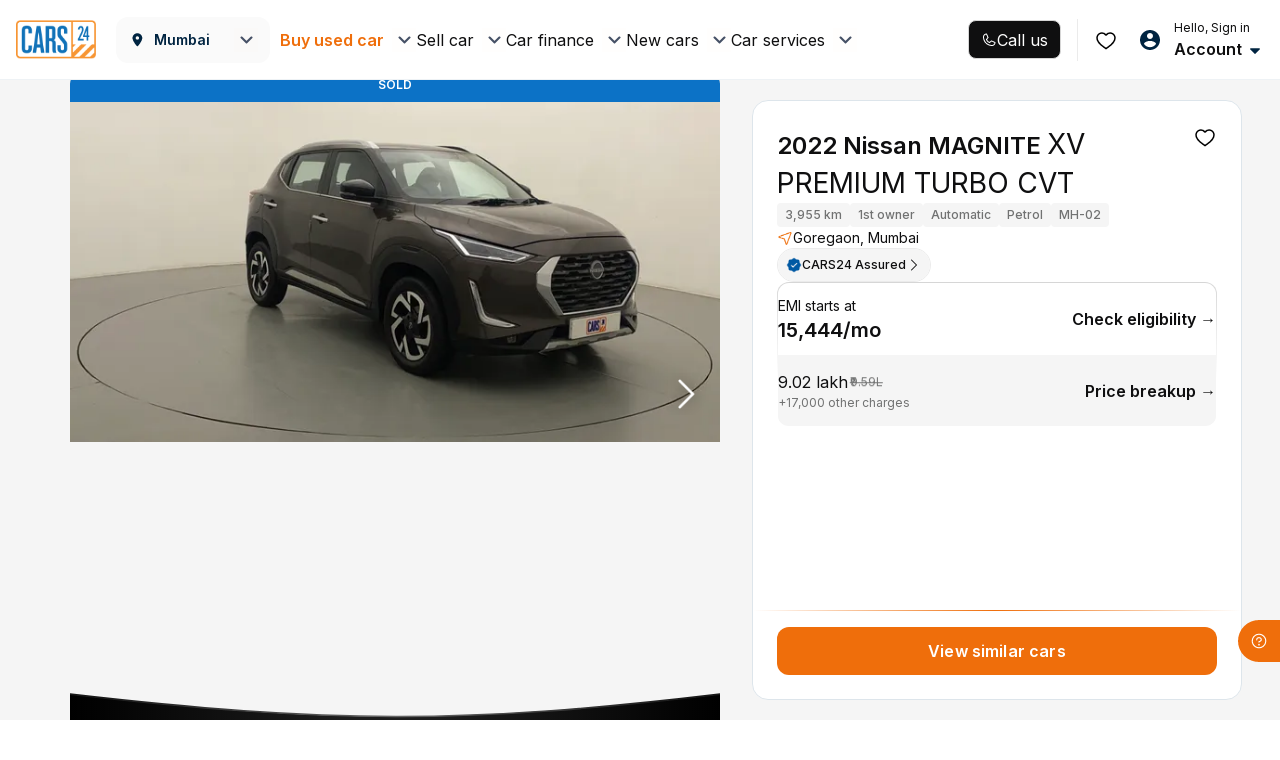

--- FILE ---
content_type: text/css
request_url: https://assets.cars24.com/production/india-website/catalog/251209054529/_next/static/css/79c8cc6acc0b7482.css
body_size: 478
content:
@font-face{font-family:__Inter_a2766c;font-style:normal;font-weight:400;font-display:swap;src:url(https://assets.cars24.com/production/india-website/catalog/251209054529/_next/static/media/ba9851c3c22cd980-s.woff2) format("woff2");unicode-range:u+0460-052f,u+1c80-1c8a,u+20b4,u+2de0-2dff,u+a640-a69f,u+fe2e-fe2f}@font-face{font-family:__Inter_a2766c;font-style:normal;font-weight:400;font-display:swap;src:url(https://assets.cars24.com/production/india-website/catalog/251209054529/_next/static/media/21350d82a1f187e9-s.woff2) format("woff2");unicode-range:u+0301,u+0400-045f,u+0490-0491,u+04b0-04b1,u+2116}@font-face{font-family:__Inter_a2766c;font-style:normal;font-weight:400;font-display:swap;src:url(https://assets.cars24.com/production/india-website/catalog/251209054529/_next/static/media/c5fe6dc8356a8c31-s.woff2) format("woff2");unicode-range:u+1f??}@font-face{font-family:__Inter_a2766c;font-style:normal;font-weight:400;font-display:swap;src:url(https://assets.cars24.com/production/india-website/catalog/251209054529/_next/static/media/19cfc7226ec3afaa-s.woff2) format("woff2");unicode-range:u+0370-0377,u+037a-037f,u+0384-038a,u+038c,u+038e-03a1,u+03a3-03ff}@font-face{font-family:__Inter_a2766c;font-style:normal;font-weight:400;font-display:swap;src:url(https://assets.cars24.com/production/india-website/catalog/251209054529/_next/static/media/df0a9ae256c0569c-s.woff2) format("woff2");unicode-range:u+0102-0103,u+0110-0111,u+0128-0129,u+0168-0169,u+01a0-01a1,u+01af-01b0,u+0300-0301,u+0303-0304,u+0308-0309,u+0323,u+0329,u+1ea0-1ef9,u+20ab}@font-face{font-family:__Inter_a2766c;font-style:normal;font-weight:400;font-display:swap;src:url(https://assets.cars24.com/production/india-website/catalog/251209054529/_next/static/media/8e9860b6e62d6359-s.woff2) format("woff2");unicode-range:u+0100-02ba,u+02bd-02c5,u+02c7-02cc,u+02ce-02d7,u+02dd-02ff,u+0304,u+0308,u+0329,u+1d00-1dbf,u+1e00-1e9f,u+1ef2-1eff,u+2020,u+20a0-20ab,u+20ad-20c0,u+2113,u+2c60-2c7f,u+a720-a7ff}@font-face{font-family:__Inter_a2766c;font-style:normal;font-weight:400;font-display:swap;src:url(https://assets.cars24.com/production/india-website/catalog/251209054529/_next/static/media/e4af272ccee01ff0-s.p.woff2) format("woff2");unicode-range:u+00??,u+0131,u+0152-0153,u+02bb-02bc,u+02c6,u+02da,u+02dc,u+0304,u+0308,u+0329,u+2000-206f,u+20ac,u+2122,u+2191,u+2193,u+2212,u+2215,u+feff,u+fffd}@font-face{font-family:__Inter_a2766c;font-style:normal;font-weight:500;font-display:swap;src:url(https://assets.cars24.com/production/india-website/catalog/251209054529/_next/static/media/ba9851c3c22cd980-s.woff2) format("woff2");unicode-range:u+0460-052f,u+1c80-1c8a,u+20b4,u+2de0-2dff,u+a640-a69f,u+fe2e-fe2f}@font-face{font-family:__Inter_a2766c;font-style:normal;font-weight:500;font-display:swap;src:url(https://assets.cars24.com/production/india-website/catalog/251209054529/_next/static/media/21350d82a1f187e9-s.woff2) format("woff2");unicode-range:u+0301,u+0400-045f,u+0490-0491,u+04b0-04b1,u+2116}@font-face{font-family:__Inter_a2766c;font-style:normal;font-weight:500;font-display:swap;src:url(https://assets.cars24.com/production/india-website/catalog/251209054529/_next/static/media/c5fe6dc8356a8c31-s.woff2) format("woff2");unicode-range:u+1f??}@font-face{font-family:__Inter_a2766c;font-style:normal;font-weight:500;font-display:swap;src:url(https://assets.cars24.com/production/india-website/catalog/251209054529/_next/static/media/19cfc7226ec3afaa-s.woff2) format("woff2");unicode-range:u+0370-0377,u+037a-037f,u+0384-038a,u+038c,u+038e-03a1,u+03a3-03ff}@font-face{font-family:__Inter_a2766c;font-style:normal;font-weight:500;font-display:swap;src:url(https://assets.cars24.com/production/india-website/catalog/251209054529/_next/static/media/df0a9ae256c0569c-s.woff2) format("woff2");unicode-range:u+0102-0103,u+0110-0111,u+0128-0129,u+0168-0169,u+01a0-01a1,u+01af-01b0,u+0300-0301,u+0303-0304,u+0308-0309,u+0323,u+0329,u+1ea0-1ef9,u+20ab}@font-face{font-family:__Inter_a2766c;font-style:normal;font-weight:500;font-display:swap;src:url(https://assets.cars24.com/production/india-website/catalog/251209054529/_next/static/media/8e9860b6e62d6359-s.woff2) format("woff2");unicode-range:u+0100-02ba,u+02bd-02c5,u+02c7-02cc,u+02ce-02d7,u+02dd-02ff,u+0304,u+0308,u+0329,u+1d00-1dbf,u+1e00-1e9f,u+1ef2-1eff,u+2020,u+20a0-20ab,u+20ad-20c0,u+2113,u+2c60-2c7f,u+a720-a7ff}@font-face{font-family:__Inter_a2766c;font-style:normal;font-weight:500;font-display:swap;src:url(https://assets.cars24.com/production/india-website/catalog/251209054529/_next/static/media/e4af272ccee01ff0-s.p.woff2) format("woff2");unicode-range:u+00??,u+0131,u+0152-0153,u+02bb-02bc,u+02c6,u+02da,u+02dc,u+0304,u+0308,u+0329,u+2000-206f,u+20ac,u+2122,u+2191,u+2193,u+2212,u+2215,u+feff,u+fffd}@font-face{font-family:__Inter_a2766c;font-style:normal;font-weight:600;font-display:swap;src:url(https://assets.cars24.com/production/india-website/catalog/251209054529/_next/static/media/ba9851c3c22cd980-s.woff2) format("woff2");unicode-range:u+0460-052f,u+1c80-1c8a,u+20b4,u+2de0-2dff,u+a640-a69f,u+fe2e-fe2f}@font-face{font-family:__Inter_a2766c;font-style:normal;font-weight:600;font-display:swap;src:url(https://assets.cars24.com/production/india-website/catalog/251209054529/_next/static/media/21350d82a1f187e9-s.woff2) format("woff2");unicode-range:u+0301,u+0400-045f,u+0490-0491,u+04b0-04b1,u+2116}@font-face{font-family:__Inter_a2766c;font-style:normal;font-weight:600;font-display:swap;src:url(https://assets.cars24.com/production/india-website/catalog/251209054529/_next/static/media/c5fe6dc8356a8c31-s.woff2) format("woff2");unicode-range:u+1f??}@font-face{font-family:__Inter_a2766c;font-style:normal;font-weight:600;font-display:swap;src:url(https://assets.cars24.com/production/india-website/catalog/251209054529/_next/static/media/19cfc7226ec3afaa-s.woff2) format("woff2");unicode-range:u+0370-0377,u+037a-037f,u+0384-038a,u+038c,u+038e-03a1,u+03a3-03ff}@font-face{font-family:__Inter_a2766c;font-style:normal;font-weight:600;font-display:swap;src:url(https://assets.cars24.com/production/india-website/catalog/251209054529/_next/static/media/df0a9ae256c0569c-s.woff2) format("woff2");unicode-range:u+0102-0103,u+0110-0111,u+0128-0129,u+0168-0169,u+01a0-01a1,u+01af-01b0,u+0300-0301,u+0303-0304,u+0308-0309,u+0323,u+0329,u+1ea0-1ef9,u+20ab}@font-face{font-family:__Inter_a2766c;font-style:normal;font-weight:600;font-display:swap;src:url(https://assets.cars24.com/production/india-website/catalog/251209054529/_next/static/media/8e9860b6e62d6359-s.woff2) format("woff2");unicode-range:u+0100-02ba,u+02bd-02c5,u+02c7-02cc,u+02ce-02d7,u+02dd-02ff,u+0304,u+0308,u+0329,u+1d00-1dbf,u+1e00-1e9f,u+1ef2-1eff,u+2020,u+20a0-20ab,u+20ad-20c0,u+2113,u+2c60-2c7f,u+a720-a7ff}@font-face{font-family:__Inter_a2766c;font-style:normal;font-weight:600;font-display:swap;src:url(https://assets.cars24.com/production/india-website/catalog/251209054529/_next/static/media/e4af272ccee01ff0-s.p.woff2) format("woff2");unicode-range:u+00??,u+0131,u+0152-0153,u+02bb-02bc,u+02c6,u+02da,u+02dc,u+0304,u+0308,u+0329,u+2000-206f,u+20ac,u+2122,u+2191,u+2193,u+2212,u+2215,u+feff,u+fffd}@font-face{font-family:__Inter_a2766c;font-style:normal;font-weight:700;font-display:swap;src:url(https://assets.cars24.com/production/india-website/catalog/251209054529/_next/static/media/ba9851c3c22cd980-s.woff2) format("woff2");unicode-range:u+0460-052f,u+1c80-1c8a,u+20b4,u+2de0-2dff,u+a640-a69f,u+fe2e-fe2f}@font-face{font-family:__Inter_a2766c;font-style:normal;font-weight:700;font-display:swap;src:url(https://assets.cars24.com/production/india-website/catalog/251209054529/_next/static/media/21350d82a1f187e9-s.woff2) format("woff2");unicode-range:u+0301,u+0400-045f,u+0490-0491,u+04b0-04b1,u+2116}@font-face{font-family:__Inter_a2766c;font-style:normal;font-weight:700;font-display:swap;src:url(https://assets.cars24.com/production/india-website/catalog/251209054529/_next/static/media/c5fe6dc8356a8c31-s.woff2) format("woff2");unicode-range:u+1f??}@font-face{font-family:__Inter_a2766c;font-style:normal;font-weight:700;font-display:swap;src:url(https://assets.cars24.com/production/india-website/catalog/251209054529/_next/static/media/19cfc7226ec3afaa-s.woff2) format("woff2");unicode-range:u+0370-0377,u+037a-037f,u+0384-038a,u+038c,u+038e-03a1,u+03a3-03ff}@font-face{font-family:__Inter_a2766c;font-style:normal;font-weight:700;font-display:swap;src:url(https://assets.cars24.com/production/india-website/catalog/251209054529/_next/static/media/df0a9ae256c0569c-s.woff2) format("woff2");unicode-range:u+0102-0103,u+0110-0111,u+0128-0129,u+0168-0169,u+01a0-01a1,u+01af-01b0,u+0300-0301,u+0303-0304,u+0308-0309,u+0323,u+0329,u+1ea0-1ef9,u+20ab}@font-face{font-family:__Inter_a2766c;font-style:normal;font-weight:700;font-display:swap;src:url(https://assets.cars24.com/production/india-website/catalog/251209054529/_next/static/media/8e9860b6e62d6359-s.woff2) format("woff2");unicode-range:u+0100-02ba,u+02bd-02c5,u+02c7-02cc,u+02ce-02d7,u+02dd-02ff,u+0304,u+0308,u+0329,u+1d00-1dbf,u+1e00-1e9f,u+1ef2-1eff,u+2020,u+20a0-20ab,u+20ad-20c0,u+2113,u+2c60-2c7f,u+a720-a7ff}@font-face{font-family:__Inter_a2766c;font-style:normal;font-weight:700;font-display:swap;src:url(https://assets.cars24.com/production/india-website/catalog/251209054529/_next/static/media/e4af272ccee01ff0-s.p.woff2) format("woff2");unicode-range:u+00??,u+0131,u+0152-0153,u+02bb-02bc,u+02c6,u+02da,u+02dc,u+0304,u+0308,u+0329,u+2000-206f,u+20ac,u+2122,u+2191,u+2193,u+2212,u+2215,u+feff,u+fffd}@font-face{font-family:__Inter_Fallback_a2766c;src:local("Arial");ascent-override:90.49%;descent-override:22.56%;line-gap-override:0.00%;size-adjust:107.06%}.__className_a2766c{font-family:__Inter_a2766c,__Inter_Fallback_a2766c;font-style:normal}.__variable_a2766c{--font-inter:"__Inter_a2766c","__Inter_Fallback_a2766c"}@font-face{font-family:__GeistSans_e2eef9;src:url(https://assets.cars24.com/production/india-website/catalog/251209054529/_next/static/media/028c0d39d2e8f589-s.p.woff2) format("woff2");font-display:swap;font-weight:100 900}@font-face{font-family:__GeistSans_Fallback_e2eef9;src:local("Arial");ascent-override:85.83%;descent-override:20.53%;line-gap-override:9.33%;size-adjust:107.19%}.__className_e2eef9{font-family:__GeistSans_e2eef9,__GeistSans_Fallback_e2eef9}.__variable_e2eef9{--font-geist-sans:"__GeistSans_e2eef9","__GeistSans_Fallback_e2eef9"}

--- FILE ---
content_type: text/css
request_url: https://assets.cars24.com/production/india-website/catalog/251209054529/_next/static/css/878b5479709ed6d4.css
body_size: 16158
content:
.styles_skeletonContainer__8M17R{width:100%;height:100%;background:#fff;position:fixed;top:0;left:0;z-index:99999}.styles_heroBanner__vByYK{width:100%;min-height:600px;background:#f5f5f5;position:relative}.styles_ourServices__c5TdJ{margin-bottom:72px;margin-top:-214px;position:relative}.styles_servicesWrap__RR_bZ{margin-bottom:96px;padding:24px 56px;min-height:262px;border-radius:16px;background:#fff;box-shadow:0 0 16px 0 rgba(0,0,0,.08);display:flex;flex-direction:column;align-items:flex-start;gap:24px}.styles_servicesContainer__1xofN{width:100%;display:grid;grid-template-columns:repeat(12,1fr);column-gap:12px}.styles_allServices__yMvW_{height:84px;min-width:84px;border-radius:8px}.styles_servicesSearch__zpoN4{width:100%;height:40px;border-radius:8px}.styles_driveSmart__Ra3ex{margin-bottom:96px;height:262px;border-radius:16px}.skeleton_header__Fndfe{height:80px;background:#fff;display:flex;justify-content:space-between;align-items:center}.skeleton_logoContainer__nEahD,.skeleton_navRightWrapper__KrRsU{display:flex;align-items:center;column-gap:20px}.skeleton_logo__1AGLL,.skeleton_menuIcon__qYjOq,.skeleton_menuItem__T_632{border-radius:4px}.skeleton_logo__1AGLL{width:80px;height:40px}.skeleton_city__6SGwm{width:154px;border-radius:12px}.skeleton_city__6SGwm,.skeleton_menuItem__T_632{height:46px}.skeleton_nav__DYMEr{padding-left:60px;display:flex;column-gap:20px;width:100%}.skeleton_menuItem__T_632{width:120px}.skeleton_menuIcon__qYjOq{width:24px;height:24px}.skeleton_account__08s_5{width:124px;height:48px;border-radius:8px}.styles_cardWrap__0yGvs{display:flex;justify-content:space-between;align-items:center;column-gap:8px;overflow-y:hidden;overflow-x:hidden}.styles_cardWrap__0yGvs+.styles_cardWrap__0yGvs{margin-top:16px}.styles_leftColumn__hZsJ4{display:flex;align-items:center;column-gap:12px}.styles_hubImage__gzoFX{width:93px;height:60px;border-radius:6px;overflow:hidden}.styles_mediaBody__oiBTw{display:flex;row-gap:4px;flex-direction:column;flex:1}.styles_hubImage__gzoFX,.styles_rightColumn__k6Avo{display:flex;align-items:center;justify-content:center}.styles_modalWrap___shez{padding:0 16px;height:100vh;background:#fff;overflow-y:auto}.styles_wrapper__Y_dRt{padding-bottom:64px}.styles_backButton__o9SZl{width:100%;height:60px;display:flex;align-items:center}.styles_headingWrapper__yvxpF{margin-bottom:24px;display:grid;row-gap:2px;top:0;left:0;background:#fff}.styles_buttonWrap__wLxRf{width:100%;padding:8px 16px 20px;background:#fff;position:fixed;bottom:0;left:0;z-index:9}.styles_outer___C_Hs{padding:24px 16px}.styles_bottomSheetWrapper__zpAPq{margin:20px 16px}.styles_container__AgVsU{padding:20px 16px;background:linear-gradient(239.83deg,hsla(0,0%,100%,.4) -2.34%,rgba(0,0,0,.4) 47.83%,hsla(0,0%,100%,.4) 102.18%);position:relative;z-index:1}.styles_container__AgVsU:before{width:100%;height:calc(100% - 2px);content:"";background:#fff;position:absolute;top:50%;left:50%;transform:translate(-50%,-50%);z-index:-1}.styles_infoContainer__EZqbA{margin:8px 0 24px}.styles_bannerContainer__90OR_{display:flex;column-gap:8px;justify-content:space-around}.styles_imageContainer__R2KkQ{width:104px;height:175px;position:relative}.styles_arrowWrap__UA7TH,.styles_ctaContainer__j1Wp_{position:absolute;left:8px}.styles_ctaContainer__j1Wp_{max-width:88px;display:flex;flex-direction:column;row-gap:2px;top:64px}.styles_arrowWrap__UA7TH{width:20px;height:16px;border-radius:20px;background:var(--base-white);display:flex;justify-content:center;align-items:center;bottom:15px}.styles_skeletonContainer__wPPp2{background:#fff;height:100vh}.styles_skeletonContainer__wPPp2 .shimmer{border-radius:8px}.styles_heading__Eryz1{margin-bottom:10px;width:158px;height:26px}.styles_subHeading__wdRDA{margin-bottom:18px;width:233px}.styles_cardHeading__DgHV0,.styles_label__hyp46,.styles_subHeading__wdRDA{height:17px}.styles_hubListWrap__b0mTJ{display:grid;row-gap:16px}.styles_hubList__jrJbn,.styles_leftCol__NQv9T{display:flex;justify-content:space-between;align-items:center}.styles_leftCol__NQv9T{justify-content:flex-start;column-gap:12px}.styles_carImage__cAbBy{width:94px;height:60px}.styles_contentWrap___sd9E{display:grid;row-gap:8px}.styles_cardHeading__DgHV0{width:118px}.styles_label__hyp46{width:70px}.styles_arrowIcon__VHOcF{width:18px;height:18px;border-radius:4px!important}.styles_modelWrap__QsTJ9{background:#fff;height:100vh;overflow-y:auto}.styles_outer__Yez66{padding:16px 16px 90px}.styles_tabWrap__N0gsB{margin-bottom:24px}.styles_buttonWrap__1jYBX{width:100%;padding:8px 16px 20px;position:fixed;bottom:0;left:0;background:#fff;z-index:9}.styles_buttonWrap__1jYBX>button{position:relative}.styles_buttonWrap__1jYBX>button .spinnerLoader{left:50%;right:auto;transform:translateX(-50%)}.styles_modeIcon__Y7k0f{height:16px;width:16px;margin-right:4px}.styles_googleStrip__gZy6H{margin-top:32px}.styles_googleStripFixed__vblBo{position:absolute;bottom:30px;left:50%;transform:translate(-50%,-50%)}.styles_overflowHidden__voHbj{overflow:hidden}.styles_headerWrapForBottomsheet__D8mFB{height:24px!important;padding:0!important}.styles_bottomSheetOuter__1RxhW{padding:16px 0 64px!important}.styles_secondaryListStyle__KIJhN{padding:14px 0;color:#465166;display:block;line-height:40px}.styles_secondaryListStyle__KIJhN .lazy-load-image-background{margin-right:16px}.styles_secondaryListStyle__KIJhN{font-family:var(--main-font);font-weight:500;font-size:14px;line-height:22px;letter-spacing:.01em;color:#002441}.styles_secondaryListStyle__KIJhN a{color:#002441}.styles_secondaryHeaderWrapper__i4PR3{display:flex}.styles_secondaryHeaderWrapper__i4PR3 span{width:24px;margin-right:16px}.styles_headerWrap__qsy5w{height:56px;padding:0 12px;display:flex;justify-content:space-between;align-items:center;position:sticky;top:0;left:0;z-index:99;background:#fff}.styles_backPage__2az_6{display:flex;align-items:center;flex:1;column-gap:4px}.styles_loginWrapperModel__H3bAp{background:#fff;box-shadow:0 -2px 24px rgba(0,89,163,.15);border-radius:12px 12px 0 0;width:100%;padding:26px 20px 20px}.styles_loginWrapperModel__H3bAp h3{margin:0;padding:0;font-family:var(--main-font);font-weight:600;font-size:16px;line-height:24px;letter-spacing:.01em;color:#465166}.styles_loginWrapperModel__H3bAp p{font-family:var(--main-font);font-weight:500;font-size:12px;line-height:18px;letter-spacing:.01em;color:#7e8594;margin:0;padding:12px 0 20px}.styles_loginWrapperModel__H3bAp button{border-radius:12px}.styles_loginWrapperModel__H3bAp button:active{opacity:.9}.styles_secondaryListStyle__nb_8u{padding:0 20px 14px;display:flex;column-gap:16px}.styles_secondaryListStyle__nb_8u span{font-weight:500;font-size:14px;line-height:22px;letter-spacing:.01em;color:#002441}.styles_secondaryListStyle__nb_8u .lazy-load-image-background{margin-right:16px}.styles_locationBar__C_XTm{display:flex;justify-content:flex-start;align-items:center;column-gap:8px}.styles_locationBar__C_XTm p{margin-bottom:0!important;margin-top:0!important}.styles_locationBar__C_XTm>picture{width:20px;height:20px;display:flex;align-items:center;justify-content:center}.styles_locationBar__C_XTm strong{font-weight:600;font-size:12px;line-height:18px;letter-spacing:.12px;color:#0f0f10}.styles_active__cUGVu p{color:#717272}.styles_activeWhite__WgegE p{color:#ebebeb}.styles_modalWrap__QNte5{padding:24px;border-radius:16px;background:#fff;position:absolute;top:50%;left:50%;transform:translate(-50%,-50%);width:calc(100% - 32px);max-width:500px}.styles_close__a12lf{width:24px;height:24px;border-radius:50%;background:#fff;display:flex;justify-content:center;align-items:center;position:absolute;top:-40px;right:8px;z-index:9}.styles_bannerWrap__0wyxA{margin-bottom:20px;width:100%;height:130px;position:relative;border-radius:16px;overflow:hidden}.styles_bannerWrap__0wyxA img{width:100%}.styles_bannerImg__NfX11{position:absolute;top:64%;left:50%;transform:translate(-50%,-50%);width:100%}.styles_carImg__suEei{width:250px!important}.styles_heading___k7dA{margin-bottom:8px}.styles_content__gZaS3,.styles_heading___k7dA{text-align:center}.styles_content__gZaS3{margin-bottom:24px}.styles_buttonWrap__Xz0Cv{display:flex;flex-direction:column;row-gap:24px;column-gap:8px}.styles_amount__Ti8Rj{text-align:center;margin-bottom:12px;font-size:18px;font-weight:600}.styles_originalPrice__7IO38{margin-right:16px;color:#ef6e0b;text-decoration-line:line-through}.styles_discountPrice__APVQZ{color:#000}.styles_footerTag__SdxE9{padding:22px 0 74px;background:#f5f5f5;margin-bottom:56px}.styles_footerTag__SdxE9 hr{border-top:1px solid hsla(0,0%,100%,.1)}.styles_wrapper__X5gAs{margin-bottom:24px}.styles_noBottomNav__wtkIE{margin-bottom:0}.styles_bottomNavWithStickyCta__tdXaZ{margin-bottom:74px}.styles_footerWrap__4FhcX footer{padding-bottom:67px}.styles_navbar__juRpQ{width:100%;padding:8px 8px 16px;background:#fff;border-top:1px solid #f5f5f5;display:flex;justify-content:space-between;column-gap:8px;position:fixed;bottom:0;left:0;z-index:98;height:67px}.styles_container__R5baO{transition:transform .3s ease-in-out}.styles_visible__Ib_EV{transform:translateY(0)}.styles_hidden__jkH9R{transform:translateY(125%)}.skeleton_skeletonWrapper__wjb_R{display:flex;justify-content:space-between;width:100%;padding:0 20px}.skeleton_iconsSkeleton__K9lyG{width:20%}.styles_icon__CMgDb{color:#717272;text-align:center;font-size:12px;font-weight:500;line-height:14px;display:flex;justify-content:center;align-items:center;flex-direction:column;flex:1;row-gap:4px}.styles_active__I21QB{color:#0f0f10}.styles_separator__2u1_g{background:#d6d6d6;height:auto;width:1px;margin:4px 0}.styles_outerContainer__Wkacx{position:relative;height:50px;width:50px}.styles_innerContainer__QPIwZ{height:50px;width:50px;padding:2px;border-radius:50%;position:absolute;background-color:#fff;bottom:-2px;left:0;display:flex;align-items:center;justify-content:center}.styles_animationBorder__lKmqA{position:absolute;width:100%;height:100%;background:conic-gradient(from 0deg,#040404,#c6543f,#f7a678,#f984de,#7959e8,#040404);z-index:1;border-radius:50%;animation:styles_spin__6NC7a 3s linear infinite}.styles_circle__j0frE{z-index:2;background-color:#fff;width:46px;height:46px;border-radius:50%;display:flex;align-items:center;justify-content:center;overflow:hidden}.styles_slider__W6Zt3{width:100%;height:100%}.styles_slider__W6Zt3 div{height:100%!important}.styles_imageContainer__tVIpS{display:flex!important;align-items:center!important;justify-content:center!important}.styles_car__LUkMw{width:83%;height:auto}.styles_defaultImageContainer__7EYzb{width:100%;height:100%;display:flex;align-items:center;justify-content:center}@keyframes styles_spin__6NC7a{0%{transform:rotate(0deg)}to{transform:rotate(1turn)}}.styles_wrapper__SO_6y{padding-bottom:156px;overflow-y:scroll}.styles_customHeading__NE7GY{padding:16px 20px}.styles_customHeading__NE7GY h2{margin-bottom:0;letter-spacing:inherit;text-transform:inherit;font-weight:700}.styles_cardWrap___2LQQ{background:#fafafa;border-radius:0 0 15px 15px}.styles_greyCard__Zv5y1{padding:16px 20px;background:#f5f5f5;border-radius:0 0 15px 15px;display:flex;justify-content:space-between;align-items:center;font-family:var(--main-font)}.styles_heading__xp9mR{margin-bottom:1px;font-weight:400;font-size:12px;line-height:18px;color:#465166;display:block}.styles_message__buJ6Y{font-weight:700;font-size:16px;line-height:22px;color:#0059a3;font-style:italic;display:block}.styles_processWrap__trizV{margin-bottom:0;padding:18px 20px 20px;display:flex;justify-content:space-between;text-align:center}.styles_label__STkdY{margin-top:12px;font-weight:500;font-size:12px;line-height:18px;color:#465166;display:block}.styles_outer__8UVx9{padding:24px 20px 0}.styles_stepHeading___0Z_I{margin-bottom:24px;font-weight:500;font-size:16px;line-height:24px;color:#465166}.styles_stepperWrap__BaBox{width:92%;margin-bottom:0;display:flex;position:relative;justify-content:flex-start}.styles_stepperStep__QfF2o{position:relative}.styles_stepperStep__QfF2o:after{content:"";position:absolute;left:0;top:0;width:100%;height:1px;background:linear-gradient(60.84deg,#024fb3 1.54%,#89f2d0 141.12%);z-index:1}.styles_firstStep__tC87w,.styles_secondStep__7b4Ep{flex-grow:1}.styles_stepperStep__QfF2o:last-child:after{display:none}.styles_circle__GdSlS{width:18px;height:18px;background:linear-gradient(180deg,#fff,hsla(0,0%,100%,0)),#fff;border:1px solid rgba(2,79,179,.54);position:absolute;display:flex;justify-content:center;align-items:center;border-radius:50%;z-index:5;left:0;top:-8px}.styles_number___gIsj{font-weight:700;font-size:10px;line-height:15px;background:linear-gradient(60.84deg,#024fb3 1.54%,#89f2d0 141.12%);-webkit-background-clip:text;-webkit-text-fill-color:transparent}.styles_stepperLabel__UEYU3{margin-top:18px;margin-bottom:0;font-size:12px;line-height:18px;color:rgba(70,81,102,.8)}.styles_buttonWrap___gTQb{width:100%;padding:20px 40px;background:#fff;display:flex;flex-direction:column;position:fixed;left:0;bottom:0;z-index:999}.styles_buttonWrap___gTQb button{height:48px;font-size:16px;position:relative}.styles_buttonWrap___gTQb button span{max-height:48px;line-height:48px}.styles_buttonWrap___gTQb button+button{margin-top:20px}.styles_wrapper__zh380{display:flex;justify-content:space-between;align-items:center}.styles_wrapper__zh380 p{margin-bottom:0;margin-left:10px;font-size:10px;line-height:16px;letter-spacing:.01em;color:#465166}.styles_wrapper__zh380 p>strong{font-weight:600}.styles_checkboxWrap__7LgdV label{margin-bottom:0;top:1px}.styles_checkboxWrap__7LgdV input[type=checkbox]+label:before,.styles_checkboxWrap__7LgdV input[type=checkbox]:checked+label:before{border-radius:6px;height:20px;width:20px;border-color:#0f5288}.styles_checkboxWrap__7LgdV input[type=checkbox]:checked+label:before{background-color:#0f5288}.styles_checkboxHolder__NoAlG{display:inline-block}.styles_checkboxHolder__NoAlG input[type=checkbox]{display:none}.styles_checkboxHolder__NoAlG label{cursor:pointer;top:3px;position:relative}.styles_checkboxHolder__NoAlG input[type=checkbox]+label:before,.styles_checkboxHolder__NoAlG input[type=checkbox]:checked+label:before{width:16px;height:16px;border-radius:2px;margin-right:8px;position:relative;padding:0;content:"";display:inline-block;top:2px}.styles_checkboxHolder__NoAlG input[type=checkbox]+label:before{border:1px solid #ed6a00}.styles_checkboxHolder__NoAlG input[type=checkbox]:checked+label:before{background:#ed6a00 url(https://assets.cars24.com/production/india-website/catalog/251209054529/_next/static/media/tick.fdd1c2cb.svg) no-repeat 50%;border-color:transparent;background-size:12px}.styles_checkboxHolder__NoAlG input[type=checkbox]:focus+label:before{outline:transparent}.styles_semiCheck__Ldhus label{background:#fff;border:1px solid #0c72c6;border-radius:4px;width:18px;height:18px;margin-right:12px}.styles_semiCheck__Ldhus label:before{min-width:auto!important;background:#0c72c6;border:0!important;background-size:12px;width:6px!important;height:6px!important;border-radius:0!important;position:absolute!important;top:5px!important;left:5px}.styles_otpGrid__SBYv0{margin-bottom:70px;position:relative}.styles_otpGrid__SBYv0 .styles_textError___EioT{width:100%;margin-top:16px;font-weight:500;font-size:12px;line-height:18px;letter-spacing:.01em;margin-bottom:0;color:#eb5757;text-align:center;position:absolute;top:100%;left:50%;transform:translateX(-50%)}.styles_otpInputWrap__wD8Jl{padding:0 40px;position:relative;display:grid;gap:16px;grid-template-columns:repeat(4,1fr);justify-content:space-between}.styles_otpInputWrap__wD8Jl input::placeholder{font-weight:500;font-size:14px;line-height:18px;letter-spacing:.01em;color:#dfdfdf}.styles_otpInputWrap__wD8Jl input{min-width:48px;height:48px;border:1px solid #bebebe;border-radius:8px;font-weight:500;font-size:14px;line-height:21px;text-align:center;color:#002441}.styles_otpInputWrap__wD8Jl input:focus{outline:none;background-color:#fff;border:1px solid #ed6a00;box-shadow:0 0 0 2px rgba(239,110,11,.2)!important}.styles_otpInputWrap__wD8Jl.styles_error__dVxlK input{border:1px solid #eb5757}.styles_otpInputWrap__wD8Jl.styles_loading__DznfB input{background:#f5f5f5}.styles_otpInputWrap__wD8Jl.styles_loading__DznfB input:focus{border:none;background-color:#f5f5f5;box-shadow:none!important}.styles_otpInputWrap__wD8Jl.styles_loading__DznfB input{border:none;background-color:#f5f5f5;color:#7e8594}#style_login-bottomsheet__N0ONx,#style_otp-verify-bottomsheet__VjCDj{position:relative;z-index:100000}.styles_bottomFixedCta__A9iDc{display:flex;padding:8px 16px 20px;column-gap:8px;position:sticky;bottom:0;background-color:#fff;z-index:999;box-shadow:0 0 16px 0 #00000014}.styles_bottomFixedCta__A9iDc>button{flex:1}.styles_testDriveStrip__Cno3C{width:100%;height:32px;position:fixed;bottom:76px;left:0;display:flex;justify-content:center;align-items:center;gap:6px;z-index:999;border-bottom:1px solid #d6d6d6}.styles_skeletonContainer__Ov1Ur{padding:0 16px 28px;width:100%;height:100%;background:#0d0d0d;position:fixed;top:0;left:0;z-index:999;overflow-y:auto}.styles_skeletonContainer__Ov1Ur .shimmer{border-radius:12px;background:linear-gradient(106deg,hsla(0,0%,94%,.1) 29.43%,hsla(0,0%,96%,.1) 47.88%,hsla(0,0%,94%,.1) 67.67%)}.styles_skeletonContainer__Ov1Ur .shimmer:after{width:52%;background:linear-gradient(90deg,#0000000a,hsla(0,0%,69%,.1),transparent)}.styles_bannerSkeleton__hLkRd,.styles_planHeadingWrap__iBJ5K{margin-bottom:28px;width:100%;display:flex;align-items:center;flex-direction:column;justify-content:center}.styles_bannerImage__guimB{width:130px;height:90px;border-radius:0 0 12px 12px}.styles_headingWrap__qLeFv{margin:24px 0 36px;display:grid;row-gap:6px}.styles_radiusBox__lEevg{border-radius:12px}.styles_headding__ns3Y1{width:132px;height:20px;justify-self:center}.styles_subHeadding__Kf10m{width:168px;height:24px}.styles_contentWrap__l5V8f{width:calc(100% - 32px);display:grid;row-gap:10px}.styles_content__uOLBU{height:20px}.styles_skeletonContainer__Ov1Ur .styles_blackGradient__Rc2vX{width:100%;background:linear-gradient(180deg,hsla(0,0%,5%,0),#0d0d0d 78.42%),linear-gradient(106deg,hsla(0,0%,94%,.1) 29.43%,hsla(0,0%,96%,.1) 47.88%,hsla(0,0%,94%,.1) 67.67%)}.styles_skeletonContainer__Ov1Ur .styles_videoSkeleton__kvrmf{width:100%;height:190px}.styles_planSkeleton__cYa6t{margin-top:-16px;margin-bottom:36px;display:grid;grid-template-columns:repeat(2,1fr);justify-self:center;gap:16px;position:relative}.styles_planBox__LxANl{width:136px;height:106px}.styles_cardSkeletonWrap__NXH1o{margin-bottom:64px;display:grid;row-gap:24px}.styles_planDetail__Mg_uo{height:438px}.styles_warranty__lK2_W{height:295px}.styles_annualServicing__E9pLT{height:321px}.styles_assuredBuyback__ElLPv{height:332px}.styles_skeletonContainer__Ov1Ur .styles_button__deJyW{width:100%;height:40px;border-radius:8px}.styles_skeletonContainer__Ov1Ur .styles_user__oqUs1{margin-bottom:12px;height:40px}.styles_skeletonContainer__Ov1Ur .styles_planName__h3nDx,.styles_skeletonContainer__Ov1Ur .styles_user__oqUs1{width:86px;border-radius:100px}.styles_planHeadingWrap__iBJ5K{margin-bottom:60px}.styles_planHeading__r8xl7,.styles_planSubHeading__c04pl{width:232px;height:20px}.styles_planSubHeading__c04pl{margin-top:4px;width:307px}.styles_bottomSpace__ZjHbw{margin-bottom:14px}.styles_planRow__V8XGW,.styles_tableRow__Lww_v{display:flex;justify-content:space-between}.styles_rightCol__ZUThG{width:calc(100% - 118px)}.styles_planCol__ttPDX{display:grid;grid-template-columns:repeat(3,1fr);gap:8px 10px}.styles_planName__h3nDx{height:24px}.styles_planYear__axMMq,.styles_price__fRUMb,.styles_savingPrice__8Wkno{min-width:60px;height:51px;border-radius:8px!important}.styles_price__fRUMb{height:28px}.styles_savingPrice__8Wkno{height:44px}.styles_planTable__fVydM{margin-top:40px}.styles_planTable__fVydM .shimmer{height:20px;border-radius:100px}.styles_tableHeading__Qogjg{margin-bottom:20px;width:105px}.styles_lable__bRs0v{width:75px}.styles_tableRow__Lww_v{row-gap:48px}.styles_planText__KiNqW{min-width:60px}.styles_buttonWrap__CK4Dk{margin-top:116px;display:flex;align-items:center;flex-direction:column;row-gap:6px}.styles_message__SLcTW{width:231px;height:16px}.styles_outer__WCWDC{border-radius:12px;overflow:hidden;background:linear-gradient(90deg,#6938ef,#fff 92.04%);padding:1px}.styles_wrapper__ETbHB{padding:16px;display:flex;flex-direction:column;gap:13px;border-radius:12px;background-color:var(--base-white)}.styles_content__29ekd{display:flex;gap:12px;align-items:center}.styles_text__5JTrk{display:flex;flex-direction:column;gap:6px}.styles_bottomSheetWrapper__esaOn,.styles_contentWrapper__7FcOM{display:flex;flex-direction:column;gap:16px}.styles_bottomSheetWrapper__esaOn{padding:16px}.styles_cardContainer__4dPaj{border-radius:12px;padding:16px;display:flex;flex-direction:column;gap:4px;border:1px solid #ebebeb}.styles_cardContainer__4dPaj ul{list-style-type:disc;padding-left:20px;margin:0}.styles_ctaWrapper__QD2TV{position:sticky;bottom:0;margin-inline:-16px;padding-inline:16px;padding-top:12px;padding-bottom:16px;margin-bottom:-16px;background-color:var(--base-white);box-shadow:0 0 16px 0 rgba(0,0,0,.08)}.styles_infoSection__C0ZxV{display:flex;flex-direction:column;gap:var(--spacing-10);background:linear-gradient(180deg,#e5f3ff,#ffffff0d);padding:var(--spacing-12);border-radius:var(--corner-radius-8) var(--corner-radius-8) 0 0}.styles_infoSectionHeader__u_T5H,.styles_informationWrapper__87VXN{display:flex;align-items:center;justify-content:space-between}.styles_informationWrapper__87VXN{padding:var(--spacing-2);padding-right:var(--spacing-8);background-color:var(--green-50);border-radius:var(--corner-radius-full)}.styles_information__Y5fPZ{display:flex;align-items:center;gap:var(--spacing-4)}.styles_rupeeIcon__pSLdo{display:flex;align-items:center;justify-content:center;border-radius:var(--corner-radius-full);padding:var(--spacing-4)}.styles_priceTagInformationWrapper__LcFvw{display:flex;flex-direction:column;gap:var(--spacing-20)}.styles_description__O2kgb{all:none}.styles_description__O2kgb p{font-size:12px}.styles_description__O2kgb strong{font-weight:600}.styles_qrCodeModal__2IBdq{display:flex;align-items:center;justify-content:center;height:100%;flex-direction:column;gap:40px}.styles_qrCodeModalContentText__t9XCc,.styles_qrCodeModalContent__skFoT{display:flex;flex-direction:column;align-items:center;gap:var(--spacing-24)}.styles_qrCodeModalContentText__t9XCc{gap:var(--spacing-4)}.styles_heading-secondary__9pInz,.styles_heading___zdXI,.styles_noUnderline__f7Eih{margin-bottom:24px;font-size:24px;font-weight:500;line-height:32px;margin-top:0}.styles_heading___zdXI:after{margin-top:8px;content:"";width:48px;height:4px;background-image:linear-gradient(264deg,#f69b00,#ed6a00);display:block;border-radius:2px}.styles_newFont__oAGQi{font-family:var(--main-font)}@media only screen and (max-width:767px){.styles_heading-secondary__9pInz,.styles_heading___zdXI,.styles_noUnderline__f7Eih{font-family:var(--main-font);font-weight:600;font-size:18px;line-height:28px;color:#465166}}.styles_inputShift__PNeKq{position:relative;height:48px}.styles_inputShift__PNeKq input{width:100%;padding:0 24px;border:1px solid #dde5eb;height:48px;border-radius:8px;position:relative;z-index:1;background:transparent;color:#465166!important;font-weight:500;-webkit-box-shadow:none;box-shadow:none}.styles_inputShift__PNeKq input.styles_focused__Px_4u,.styles_inputShift__PNeKq input:focus{outline:none;background-color:#fff;border:1px solid #ed6a00;-webkit-box-shadow:0 0 0 2px rgba(239,110,11,.2)!important;box-shadow:0 0 0 2px rgba(239,110,11,.2)!important}.styles_inputShift__PNeKq label{position:absolute;top:0;left:0;display:block;width:100%;margin-bottom:0;line-height:46px;color:#9aa1b5;-webkit-transition:all .1s ease-in-out;transition:all .1s ease-in-out;font-size:16px;padding:0 24px;z-index:0}.styles_inputShift__PNeKq label:after{position:absolute;content:"";width:calc(100% - 30px);height:14px;background:#fff;display:none;left:15px;top:0;z-index:-1}.styles_inputShift__PNeKq input:focus~label,.styles_inputShift__PNeKq label.styles_active__AF413{padding:0 24px;font-size:12px;top:-7px;line-height:13px;height:14px;width:auto;border-radius:0;z-index:1;color:#9aa1b5}.styles_inputShift__PNeKq input.styles_focused__Px_4u~label,.styles_inputShift__PNeKq input:focus~label{color:#ed6a00}.styles_inputShift__PNeKq input:focus~label:after,.styles_inputShift__PNeKq label.styles_active__AF413:after{display:block}.styles_phoneNumberPrefix__KKwwT{position:absolute;top:14px;font-size:16px;left:16px;z-index:9;color:#465166;font-weight:500}.styles_withPrefix__Pm04k input{padding-left:48px}.styles_error__nHPhQ{color:#c80039;font-size:12px;line-height:6px}.styles_success__JCwCe{position:absolute;right:15px;top:10px}.styles_success__JCwCe img{width:20px}.styles_registrationNumber__cMOaA{width:100%;margin:4px 0 10px;font-size:12px;line-height:18px;color:#eb5757;letter-spacing:.16px;display:block;position:absolute;left:0;top:100%}.styles_inputShift__PNeKq.styles_prefixwidthshodow__THoku{width:100%;height:48px;background-color:#fff;border-radius:8px;padding:0;font-style:normal;font-weight:500;font-size:14px;line-height:22px;letter-spacing:.01em;color:#465166}.styles_prefixwidthshodow__THoku input::placeholder{font-style:normal;font-weight:500;font-size:14px;line-height:22px;letter-spacing:.01em;color:#979797}.styles_inputShift__PNeKq.styles_prefixwidthshodow__THoku input.styles_focused__Px_4u,.styles_inputShift__PNeKq.styles_prefixwidthshodow__THoku input:focus{outline:none;background-color:#fff;border:1px solid #ed6a00;-webkit-box-shadow:0 0 0 2px rgba(239,110,11,.2)!important;box-shadow:0 0 0 2px rgba(239,110,11,.2)!important}.styles_inputShift__PNeKq.styles_prefixImg__ErPG3 input{border:1px solid #465166;box-shadow:0 0 0 3px hsla(0,0%,59%,.2)!important}.styles_inputShift__PNeKq.styles_prefixImg__ErPG3 input,.styles_inputShift__PNeKq.styles_prefixImg__ErPG3 input::placeholder{height:60px;font-weight:600!important;font-size:28px;line-height:60px;text-align:center;color:#002441!important}.styles_inputShift__PNeKq.styles_prefixImg__ErPG3 input::placeholder{color:#979797!important}.styles_inputShift__PNeKq.styles_prefixImg__ErPG3 div{position:absolute;height:58px;margin-top:1px}.styles_inputShift__PNeKq.styles_prefixImg__ErPG3 input:matches(:hover,:active,:focus){background-color:transparent;box-shadow:0 0 0 2px rgba(239,110,11,.2)!important;border-color:#ed6a00}.styles_inputShift__PNeKq.styles_prefixImg__ErPG3 input:focus::placeholder{color:transparent!important}@media screen and (max-width:768px){.styles_phoneNumberPrefix__KKwwT{top:12px}}.slider-rail_railOuter__wFwqx{height:5px;cursor:pointer}.slider-rail_railInner__vNPIq,.slider-rail_railOuter__wFwqx{position:absolute;width:100%;transform:translateY(-50%);border-radius:7px}.slider-rail_railInner__vNPIq{height:2px;pointer-events:none}.handle_sliderCircle__lJRpj{position:absolute;transform:translate(-50%,-50%);z-index:2;border-radius:50%;border:4px solid #fff;box-shadow:0 2px 16px 0 rgba(0,0,0,.15)}.handle_sliderCircle__lJRpj:after,.handle_sliderCircle__lJRpj:before{content:"";position:absolute;left:-16px;top:-16px;border-radius:60px;height:40px;width:40px;z-index:1;opacity:0;border:5px solid #f8931f;background:transparent}.styles_notFound__HjAp7{background-color:#f3f3f3;padding-bottom:50px;position:relative}.styles_notFoundGraphic__uWY07{position:relative}.styles_swing__AUTzm{position:absolute;top:0;left:calc(50% - 65px);margin:0;width:130px}.styles_errorImage__mg9IE{height:120px;margin-top:180px}.styles_oops__xZFt2{font-size:40px;font-weight:700;font-style:oblique;color:#035489;margin:32px 0 0}.styles_notFound__HjAp7 p{font-family:Helvetica;font-size:14px;line-height:1.57;color:#555;margin:10px auto 20px;font-size:13px}.styles_notFound__HjAp7 button{width:350px;margin:0 auto}@media screen and (max-width:767px){.styles_notFound__HjAp7 button{width:100%}}.styles_animated__SneuZ{-webkit-animation-duration:5s;-moz-animation-duration:5s;animation-duration:5s;-webkit-animation-fill-mode:both;-moz-animation-fill-mode:both;animation-fill-mode:both;-webkit-animation-name:styles_swing__AUTzm;-moz-animation-name:styles_swing__AUTzm;animation-name:styles_swing__AUTzm;-webkit-transform-origin:top center;-moz-transform-origin:top center;transform-origin:top center;-webkit-animation-iteration-count:infinite;-moz-animation-iteration-count:infinite;animation-iteration-count:infinite}@-webkit-keyframes styles_swing__AUTzm{20%{-webkit-transform:rotate(15deg);-moz-transform:rotate(15deg);transform:rotate(15deg)}40%{-webkit-transform:rotate(-10deg);-moz-transform:rotate(-10deg);transform:rotate(-10deg)}60%{-webkit-transform:rotate(5deg);-moz-transform:rotate(5deg);transform:rotate(5deg)}80%{-webkit-transform:rotate(-5deg);-moz-transform:rotate(-5deg);transform:rotate(-5deg)}to{-webkit-transform:rotate(0deg);-moz-transform:rotate(0deg);transform:rotate(0deg)}}@keyframes styles_swing__AUTzm{20%{-webkit-transform:rotate(15deg);-moz-transform:rotate(15deg);transform:rotate(15deg)}40%{-webkit-transform:rotate(-10deg);-moz--transform:rotate(-10deg);transform:rotate(-10deg)}60%{-webkit-transform:rotate(5deg);-moz-transform:rotate(5deg);transform:rotate(5deg)}80%{-webkit-transform:rotate(-5deg);-moz-transform:rotate(-5deg);transform:rotate(-5deg)}to{-webkit-transform:rotate(0deg);-moz-transform:rotate(0deg);transform:rotate(0deg)}}.styles_common-btn__2bzf_{position:relative;height:48px;padding:0 .75rem;border-radius:5px;text-align:center;display:block;width:100%;border:none;outline:none}.styles_common-btn__2bzf_:active,.styles_common-btn__2bzf_:focus{color:#fff!important}.styles_btn-styles__Q_Deu{color:#fff;font-weight:600;background-color:#ef6e0b;font-size:14px;letter-spacing:.01em}.styles_common-btn__2bzf_:hover{color:#fff!important}.styles_font-14__FfC3T{font-size:14px}.styles_text-capitalize__LEKwW{text-transform:capitalize}.styles_font-12__AZ9hN{font-size:12px!important}.styles_img-right__Jglw4{margin-left:4px;vertical-align:baseline}.styles_img-left__ePF6c{vertical-align:text-top;margin-right:6px;margin-top:3px;width:14px}.styles_disable-btn__L1dzn{background:#cdd0d4!important;border-color:#cdd0d4!important;color:#fff!important;box-shadow:none!important}.styles_font-normal___fgwH{font-weight:400!important}.styles_price-btn__QBJ7w{height:42px;border-radius:25px;font-size:13px;font-weight:400;background:transparent;border:1px solid rgba(0,0,0,.08);color:#cccc;color:rgba(6,6,6,.6)}.styles_price-btn-active__O80W8,.styles_price-btn__QBJ7w:hover{background-color:#ed6c0d;background-image:linear-gradient(261deg,#f69b00,#ed6a00)}@media screen and (max-width:767px){.styles_img-right__Jglw4{position:absolute;top:50%;right:25px;transform:translate(-50%,-50%)}}.styles_btn__9pVVI.styles_focus__qvw_2,.styles_btn__9pVVI:focus{box-shadow:none}.styles_sticky-btn__iBWig{color:red}.styles_cardWrap__x_Q2J{margin-top:20px;border-radius:16px;background:conic-gradient(from 134.12deg at 50% 49.47%,#6a9dfe 0deg,#4d8afe .49turn,#6a9dfe 1turn);position:relative;z-index:1}.styles_cardWrap__x_Q2J:before{width:calc(100% - 2px);height:calc(100% - 2px);content:"";border-radius:15px;background:#fff;position:absolute;top:50%;left:50%;transform:translate(-50%,-50%);z-index:-1}.styles_instantLoan__lstyp{padding:12px;display:flex;justify-content:space-between;align-items:center;column-gap:10px}.styles_loanContent__Mu8uY{display:grid;flex:1;row-gap:4px}.styles_loanStrip__UcAS4{width:calc(100% - 2px);margin:0 auto;padding:0 12px;height:24px;background:var(--sky-blue-50);display:flex;align-items:center;column-gap:8px}.styles_loanStrip__UcAS4 li{font-weight:500;font-size:10px;line-height:15px;display:flex;align-items:center;column-gap:8px}.styles_loanStrip__UcAS4 li:before{width:13px;height:13px;content:"";background:url(https://assets.cars24.com/production/india-website/catalog/251209054529/_next/static/media/star.e1e6590c.svg) no-repeat}.styles_outer__m9XWh{padding:12px 12px 16px}.styles_bottomSpace__fnIAr{padding-bottom:4px}.styles_wrapper__KYLoM{overflow:hidden}.styles_sliderWrap__14G6b{overflow:hidden;margin-right:-16px}.styles_sliderWrap__14G6b .keen-slider{width:100%;display:flex}.styles_sliderWrap__14G6b .slick-list{margin-right:0}.styles_sliderWrap__14G6b .slick-slide:last-child{padding-right:16px}.styles_sliderWrap__14G6b .keen-slider__slide>a{margin-bottom:0}.styles_modalWrap___CnO2{width:100%;background-color:#ebf4f9;height:100vh;padding-bottom:160px;overflow-y:auto}.styles_header__SD878{padding:16px 20px;background-color:#fff;box-shadow:0 5px 10px rgba(0,89,163,.15);display:flex;justify-content:flex-start;align-items:center}.styles_close__c4_2B{margin-right:16px;width:24px;height:24px;display:flex;justify-content:center;align-items:center}.styles_close__c4_2B>img{width:16px}.styles_heading__h8aIg{margin-bottom:0;font-weight:500;font-size:16px;line-height:24px;letter-spacing:1px;color:#465166;text-transform:uppercase}.styles_outer__iUHw0{padding:12px 20px 0}.styles_logo__r3F92{margin-bottom:12px;text-align:center}.styles_faqWrap__1CZv8{background:linear-gradient(180deg,#fff,hsla(0,0%,100%,0)),#fff;border-radius:5px}.styles_faqWrap__1CZv8>ul{margin-bottom:0}.styles_accordionHeader__iiXLY{padding:12px 16px;display:flex;justify-content:space-between;align-items:center}.styles_accordionHeading__abUXu{margin-bottom:0;font-size:14px;line-height:22px;font-weight:500;color:#465166}.styles_faqWrap__1CZv8 li+li{border-top:1px solid #dde5eb}.styles_arrow__rQyTO{width:18px;height:18px;display:flex;justify-content:center;align-items:center}.styles_arrow__rQyTO>img{width:18px}.styles_content__8CCer{margin-bottom:0;padding:0 16px 12px;font-size:12px;line-height:20px;color:#7e8594}.styles_buttonWrap__9l0dS{width:100%;padding:20px;background:#ebf4f8;position:fixed;left:0;bottom:0;text-align:center;z-index:999}.styles_moreQuestion__uzKI6{margin-bottom:20px;font-size:14px;line-height:22px;color:#465166}.styles_contactUs__rYI_m{color:#ff891d!important;font-weight:500}.styles_share__5fBZs{margin-bottom:8px;font-weight:500;font-size:14px;line-height:22px;color:rgba(70,81,102,.7);display:block}.styles_message__LUAL8{margin-bottom:0;font-size:12px;line-height:18px;color:#7e8594;display:flex;align-items:flex-start}.styles_message__LUAL8>img{margin-right:8px}.styles_modalWrap__jENUZ{padding:16px;background:#fff;box-shadow:0 -4px 20px rgba(0,0,0,.15);border-radius:10px 10px 0 0}.styles_textSection__i1Yq_{padding-left:4px}.styles_heading__QhmOU{display:flex;align-items:center;justify-content:space-between;margin-bottom:16px}.styles_heading__QhmOU h2{font-style:normal;font-weight:700;font-size:16px;line-height:28px;color:#465166;margin:0}.styles_heading__QhmOU img{width:14px}.styles_checkText__cki2c{font-style:normal;font-weight:500;font-size:12px;line-height:18px;letter-spacing:.01em;color:#7e8594;margin:0 0 24px}.styles_detailSection__oNVaP{display:flex;align-items:flex-start;gap:8px;margin-bottom:20px}.styles_detailSection__oNVaP h4{font-weight:600;color:#465166;margin:0 0 4px}.styles_detailSection__oNVaP h4,.styles_detailSection__oNVaP p{font-style:normal;font-size:12px;line-height:18px;letter-spacing:.01em}.styles_detailSection__oNVaP p{font-weight:500;color:#7e8594;margin:0}.styles_detailSection__oNVaP p span{font-weight:600}.styles_margin__xoG5B{margin-bottom:25px!important}.styles_noteText__iM05a{padding:7px 16px;background:#f5f5f5;border-radius:8px;font-style:normal;font-weight:500;font-size:10px;line-height:16px;letter-spacing:.02em;color:#7e8594;margin:0 0 20px}.styles_buttonContainer__6l9H3 button{background:#ef6e0b;border-radius:12px;font-style:normal;font-weight:600;font-size:14px;line-height:22px;letter-spacing:.01em;text-transform:uppercase;color:#fff}.styles_modalWrap__x24ck{padding-bottom:80px;width:100%;height:100vh;overflow-y:scroll;background:#fff}.styles_wrapper__YZ750{padding-bottom:90px;height:100%;overflow-y:scroll}.styles_header__n6azm{padding:16px;background:#fff;box-shadow:0 5px 10px rgba(0,89,163,.15);display:flex;justify-content:flex-start;align-items:center;position:sticky;top:0;z-index:999}.styles_back__TfBWn{margin-right:20px;cursor:pointer}.styles_heading__VeqvL{margin-bottom:0;font-size:16px;line-height:24px;letter-spacing:1px;text-transform:capitalize;color:#465166}.styles_errorWrap__JflCm,.styles_outer__pKqnv{padding:16px 20px}.styles_uploadFile__0_sY8>div{background:#fafafa;border-color:transparent;border-radius:4px}.styles_uploadFile__0_sY8 span{color:#ff891d}.styles_changeBank__SW6tX{margin-bottom:30px;position:relative}.styles_changeBank__SW6tX input{padding-right:90px}.styles_change__lqCiP{padding:0;background:transparent;border:0;font-size:16px;line-height:21px;font-weight:500;color:#ff891d;position:absolute;top:14px;right:24px;cursor:pointer;z-index:99}.styles_uploadDate__H0Qi4{margin-bottom:4px;font-size:16px;line-height:24px;color:#465166}.styles_uploadDate__H0Qi4>strong{font-weight:700}.styles_statementList__1QKIW{margin-bottom:12px}.styles_statementList__1QKIW li{padding-left:15px;font-size:12px;line-height:18px;color:rgba(70,81,102,.7);position:relative}.styles_statementList__1QKIW li:before{width:4px;height:4px;background:rgba(70,81,102,.7);border-radius:50%;content:"";position:absolute;top:6px;left:0}.styles_error__wfK3Y{font-weight:500;font-size:12px;line-height:18px;color:#eb5757}.styles_documentUploading___nNmY{margin-top:16px;padding:12px;background:#fff;border:1px solid #dde5eb;border-radius:4px;display:flex;justify-content:space-between;align-items:center}.styles_documentText__lwkA9{font-size:14px;line-height:22px;color:rgba(70,81,102,.7);display:flex;align-items:center}.styles_documentText__lwkA9>img{margin-right:4px}.styles_redBorder__k_z0k{border-color:#eb5757}.styles_uploading__YVSSq{font-size:12px;line-height:24px;color:#205c8c;font-weight:500}.styles_blackText__nkCg7{color:#465166}.styles_close__7maKj{display:flex;align-items:center;font-size:14px;line-height:24px;color:#ff891d}.styles_errorBox__U_Ar_{margin-bottom:16px}.styles_errorBox__U_Ar_>img{margin-right:12px}.styles_mediaHeading__JEP4Z{font-size:16px;line-height:22px;font-weight:500;color:#eb5757;display:block;margin-bottom:8px}.styles_mediaContent__XoSpp{margin-bottom:0;font-size:12px;line-height:22px;color:rgba(70,81,102,.7)}.styles_remainingText__elP1I{margin:12px 0;font-size:16px;line-height:24px;color:#465166;font-weight:500}.styles_remainingMonth__vVCgU{padding:16px 12px 12px;background:#fafafa;border-radius:4px}.styles_monthList__yNXXc{margin-bottom:8px;text-align:center;display:flex;justify-content:space-between}.styles_icon__53rfp{margin:0 auto;width:24px;height:24px;display:flex;justify-content:center;align-items:center}.styles_icon__53rfp>img{width:100%}.styles_infoIcon__2pLCL{width:16px}.styles_month__PsBom{font-size:14px;line-height:22px;color:rgba(70,81,102,.7);display:block}.styles_remove__0ccNe{-webkit-appearance:none;border:0;background:none;font-size:14px;line-height:22px;color:#ff891d;font-weight:500}.styles_remove__0ccNe>img{margin-right:4px}.styles_buttonWrap__S21fd{padding:20px;width:100%;background:#fff;position:fixed;bottom:0;left:0;z-index:999}.styles_cta__jDFKR{padding:0;margin-top:20px;border:0;background:transparent;-webkit-appearance:none;line-height:24px;color:#ff891d}.styles_cta__jDFKR,.styles_uploadButton__bJ_R7{width:100%;font-size:16px;text-align:center;font-weight:700}.styles_uploadButton__bJ_R7{max-height:48px;padding:0 .75rem;background-color:#ed6c0d;background-image:linear-gradient(261deg,#f69b00,#ed6a00);position:relative;color:#fff;line-height:48px;letter-spacing:.4px;border-radius:5px;text-transform:uppercase;-webkit-box-shadow:0 4px 8px 0 rgba(237,108,13,.5);box-shadow:0 4px 8px 0 rgba(237,108,13,.5);display:flex;align-items:center;justify-content:center}.styles_uploadButton__bJ_R7 input{opacity:0;overflow:hidden;position:absolute;width:100%;height:100%;left:0}.styles_uploadButton__bJ_R7:hover{color:#fff!important;box-shadow:0 8px 16px 0 rgba(237,108,13,.5)}.styles_uploadIcon__KhRtK{margin-right:8px;width:24px;height:24px;display:flex;align-items:center}.styles_uploadError__ni7gU{width:80%;padding:4px 16px 6px;background:rgba(237,106,0,.1);border:1px solid #ed6a00;border-radius:4px;position:fixed;bottom:-60px;left:50%;transform:translateX(-50%);transition:all .2s linear}.styles_showMessage__2uJDI{bottom:60px}.styles_errorMessage__f7q1A{font-size:12px;line-height:18px;color:#465166}.styles_bankListWrap__ol8zs{padding:16px 20px}.styles_linkText__c018A{margin-top:20px;font-weight:500;font-size:14px;line-height:22px;color:#ff891d!important;text-decoration:underline!important;text-align:center;display:block}.track_trackSlider__m0Ke6{position:absolute;transform:translateY(-50%);height:2px;z-index:1;border-radius:7px;cursor:pointer}.tick_sliderTicks__E2XJe{position:absolute;width:1px;height:4px;background-color:#dde5eb}.tick_sliderTickTop__SlZjh{top:-16px}.tick_sliderTickBottom__4d_u_{margin-top:4px}.styles_sliderWrapper__xuTE3{position:relative;padding-bottom:14px;margin:0 5px}.styles_imageUpload__CK2_S{width:100%;min-height:96px;background-color:#fff;border:1px solid #dde5eb;border-radius:10px;position:relative;justify-content:center;align-items:center;display:flex;overflow:hidden}.styles_imageUpload__CK2_S input{opacity:0;overflow:hidden;position:absolute;width:100%;height:100%}.styles_iconWrapper__G2As_{max-width:100%;max-height:100%;position:absolute;filter:grayscale(100%)}.styles_displayName__0Qyxs p{font-size:12px;color:#465166;line-height:1.5;margin-top:8px;margin-bottom:16px}.styles_crossIcon__Il35y{left:8px;top:8px;width:24px;height:24px;position:absolute;z-index:11}.styles_crossIcon__Il35y img{width:11px;height:11px;position:relative;top:-2px}.styles_plusIcon__SYMGc{width:44px;height:44px;z-index:1}.styles_uploadIcon__Hp6l5{display:inline-block}.styles_crossIcon__Il35y button,.styles_plusIcon__SYMGc button,.styles_uploadButton__TIlOv button{-webkit-appearance:none;border:0;background:none;padding:0}.styles_plusIcon__SYMGc img{max-width:100%;height:auto}.styles_disableImageWrap___d30i{opacity:.3}.styles_disableImageWrap___d30i .styles_iconWrapper__G2As_{mix-blend-mode:luminosity}.styles_imageUpload__CK2_S button{background:transparent;width:100%}.styles_imageUploadContainer__Y6qjp{max-width:100%;max-height:100%;border-radius:0;z-index:1}.styles_spinnerWrapper__kvr8y{position:absolute;width:22px;height:22px;left:50%;top:50%;transform:translate(-50%,-50%)}.styles_spinnerWrapper__kvr8y i{right:auto;top:auto}.styles_uploadPdf__SCB3p{font-size:12px;line-height:24px;font-weight:500;color:rgba(70,81,102,.7);display:block}.styles_search-select-container__VXBXC{width:100%}.styles_search-select-container__VXBXC .search-select-no-icon__control,.styles_search-select-container__VXBXC .search-select__control{width:100%;height:48px;border-radius:5px;border:1px solid #dde5eb;background-color:#fff;font-size:14px;color:rgba(70,81,102,.5);box-shadow:none;position:relative}.styles_search-select-container__VXBXC .search-select__control{padding-left:31px}.styles_search-select-container__VXBXC .search-select-no-icon__control{padding-left:8px}.styles_search-select-container__VXBXC .search-select-no-icon__menu{margin:0}.styles_search-select-container__VXBXC .search-select-no-icon__placeholder,.styles_search-select-container__VXBXC .search-select__placeholder{opacity:.5;font-size:14px;color:#465166;overflow:hidden;text-overflow:ellipsis;white-space:nowrap;width:100%}.styles_search-select-container__VXBXC .search-select-no-icon__control:after,.styles_search-select-container__VXBXC .search-select__control:after{content:"";background:url(https://assets.cars24.com/production/india-website/catalog/251209054529/_next/static/media/search.06ec2393.svg) no-repeat 50%;position:absolute;top:0;left:8px;width:24px;height:48px}.styles_search-select-container__VXBXC .search-select-no-icon__control--is-focused,.styles_search-select-container__VXBXC .search-select-no-icon__control:hover,.styles_search-select-container__VXBXC .search-select__control--is-focused,.styles_search-select-container__VXBXC .search-select__control:hover{border:1px solid #dde5eb}.styles_search-select-container__VXBXC .search-select__control--menu-is-open{border:1px solid #dde5eb;border-bottom-left-radius:0;border-bottom-right-radius:0;box-shadow:0 5px 13px -2px rgba(0,0,0,.1)}.styles_search-select-container__VXBXC .search-select__option{background-color:transparent;color:#465166;font-size:16px;font-weight:500;padding:14px 32px;border-bottom:1px solid #dde5eb}.styles_search-select-container__VXBXC .search-select__option--is-focused{background:rgba(234,239,243,.5)}.styles_search-select-container__VXBXC .search-select__option--is-selected{background:linear-gradient(261deg,rgba(246,155,0,.188),rgba(237,106,0,.188));color:#465166;border:1px solid #ed6a00!important;border-right-width:0!important}.styles_search-select-container__VXBXC .search-select__indicators{display:none}.styles_search-select-container__VXBXC .search-select__menu{box-shadow:0 5px 13px -2px rgba(0,0,0,.1);border:1px solid #dde5eb;border-radius:5px;margin-top:0;border-top-left-radius:0;border-top-right-radius:0;z-index:99}.styles_search-select-container__VXBXC .search-select__menu-list{padding:0;max-height:230px;overflow-wrap:break-word}.styles_search-select-container__VXBXC .search-select__menu .search-select__menu-list::-webkit-scrollbar{opacity:.5;width:6px}.styles_search-select-container__VXBXC .search-select__menu .search-select__menu-list::-webkit-scrollbar-track{background:rgba(0,0,0,.2);border-radius:10px}.styles_search-select-container__VXBXC .search-select__menu .search-select__menu-list::-webkit-scrollbar-thumb{border-radius:10px;background-color:rgba(0,0,0,.4)}.styles_search-select-container__VXBXC .search-select__value-container{padding:2px 8.5px}.styles_search-select-container__VXBXC .search-select-no-icon__input>input,.styles_search-select-container__VXBXC .search-select__input>input{opacity:1!important}.styles_searchLabel__nZ0d9{position:absolute;padding:0 24px;font-size:12px;top:-7px;line-height:13px;height:14px;width:auto;border-radius:0;z-index:1;color:#9aa1b5;display:none}.styles_searchLabel__nZ0d9:after{position:absolute;content:"";width:calc(100% - 30px);height:14px;background:#fff;display:block;left:15px;top:0;z-index:-1}.styles_input-field__V840d .styles_search-select-container__VXBXC .search-select__indicators,.styles_locationSearch__2lecw .styles_searchLabel__nZ0d9{display:block}.styles_search-select-container__VXBXC .search-select__indicators .search-select__dropdown-indicator{padding:12px 8px}@media screen and (max-width:600px){.styles_input-field__V840d .styles_search-select-container__VXBXC .search-select__control .search-select__value-container{padding:2px 0;font-size:16px}.styles_input-field__V840d .styles_search-select-container__VXBXC .search-select-no-icon__control .search-select-no-icon__placeholder{opacity:.5;font-size:16px;color:#465166}}.styles_loaderWrap__5Fv5i{width:100%;height:100vh;display:flex;align-items:center;flex-direction:column;justify-content:center;position:fixed;z-index:9999;background:#fff;top:0;left:0}.styles_loaderHeading__CTamb{margin:57px 0 30px;font-size:14px;line-height:16px;color:#465166}.styles_loaderTrack__6RjAT{width:240px;height:6px;background:#ebeff3;border-radius:10px;margin:0 auto;overflow:hidden;position:relative}.styles_loaderRail__Y0_6Z{width:113px;height:6px;position:absolute;left:0;background:linear-gradient(225deg,#f69b00,#ed6a00);border-radius:10px;font-size:0;transition:all 1.5s ease-in-out;animation:styles_slide__znkcA 2s infinite}@-webkit-keyframes styles_slide__znkcA{0%{left:-13px}50%{left:110px}to{left:-13px}}.styles_wrapper__KYbWq{padding:12px 20px;position:relative}.styles_heading__hk2Ly{margin-bottom:12px;font-weight:500;font-size:16px;line-height:24px;color:#465166}.styles_searchWrap__K5XML{padding:16px 20px;width:100%;background-color:#fff;box-shadow:0 5px 10px rgba(0,89,163,.15);height:105px;position:absolute;top:56px;left:0}.styles_inputSearch__LCuER{position:relative}.styles_search__9EXzu{width:16px;height:16px;position:absolute;top:9px;left:8px;display:flex;align-items:center}.styles_input__poflh{padding:6px 15px 7px 40px;width:100%;height:35px;outline:0;font-weight:500;font-size:14px;line-height:22px;color:#465166}.styles_bankList__UOKNO,.styles_input__poflh{background:#fff;border:1px solid #dde5eb;border-radius:5px}.styles_bankList__UOKNO{margin:105px 0 0;padding:14px 16px;box-sizing:border-box}.styles_bankList__UOKNO li{margin-bottom:12px;padding-bottom:12px;border-bottom:1px solid #dde5eb;font-size:16px;line-height:21px;color:#465166}.styles_bankList__UOKNO li:last-child{margin-bottom:0}.styles_modalWrap__g2eyz{padding-bottom:60px;width:100%;height:100vh;overflow-y:scroll;background:#fff}.styles_header__jj2oO{padding:16px;background:#fff;box-shadow:0 5px 10px rgba(0,89,163,.15);display:flex;justify-content:flex-start;align-items:center;position:sticky;top:0;z-index:999}.styles_back__oehd_{margin-right:16px;cursor:pointer}.styles_heading__cmFhW{margin-bottom:0;font-size:16px;line-height:24px;letter-spacing:1px;text-transform:capitalize;color:#465166}.styles_outer__yC3ZW{padding:20px}.styles_cardWrap__VQ3TK{padding:16px;background:#fafafa;border-radius:4px}.styles_stepHeading__LGNQj{margin-bottom:12px}.styles_downloadStep__0IzJA{margin-bottom:0}.styles_downloadStep__0IzJA li{font-size:14px;line-height:22px;color:rgba(70,81,102,.7)}.styles_downloadStep__0IzJA li+li{margin-top:12px}.styles_or__ZaEwr{position:relative;text-align:center;margin:29px 0 25px}.styles_or__ZaEwr:before{position:absolute;content:"";background:#dde5eb;width:100%;height:1px;left:0;top:13px;z-index:0}.styles_or__ZaEwr>span{display:inline-block;font-size:14px;line-height:22px;text-align:center;color:#b5b4b4;padding:0 8px;background:#fff;z-index:1;position:relative}.styles_netbanking__2l_en{margin-bottom:12px;font-weight:500;font-size:16px;line-height:24px;color:#ff891d;display:block}.styles_netbanking__2l_en>img{margin-left:6px}.styles_content__PcC4_{margin-bottom:0;font-size:14px;line-height:22px;color:rgba(70,81,102,.7)}.styles_moreQuestion__uNY8j{width:100%;background:#fff;margin-bottom:0;font-size:14px;line-height:22px;color:#465166;display:flex;justify-content:center;align-items:center;position:fixed;left:0;bottom:20px}.styles_contactUs__bsB7G{margin-left:6px;font-weight:500;color:#ff891d!important}.styles_stepHeading__LGNQj{margin-bottom:16px;font-weight:500;font-size:16px;line-height:24px;color:#465166}.styles_modalWrap__5_GID{padding:20px;background:#fff;border-radius:10px 10px 0 0;box-shadow:0 -4px 20px rgba(0,0,0,.15);position:fixed;left:0;bottom:0}.styles_heading__e3gj_{margin-bottom:16px;font-weight:500;font-size:16px;line-height:22px;color:#465166}.styles_readOnly__EkFBo{margin-bottom:12px}.styles_readOnly__EkFBo>img,.styles_secure__yXlsJ>img{margin-right:12px}.styles_secure__yXlsJ{margin-bottom:24px}.styles_mediaHeading__f52im{margin-bottom:4px;font-size:14px;line-height:18px;color:#465166}.styles_content__rWplu{margin-bottom:0;font-size:12px;line-height:18px;color:rgba(70,81,102,.7)}.styles_knowMore__tb7aK{font-weight:500;font-size:12px;line-height:18px;color:#ff891d;text-decoration:underline}.styles_modalWrap__3Zjz7{padding-bottom:90px;height:100vh;overflow-y:scroll;background:#fafafa}.styles_header__oqgtV{padding:0 20px;height:56px;background:#fff;box-shadow:0 4px 8px rgba(0,89,163,.15);display:flex;justify-content:flex-start;align-items:center;position:sticky;top:0;z-index:999}.styles_heading__pY1dF{margin-bottom:4px;font-weight:600;font-size:14px;line-height:22px;color:#465166}.styles_iconClose__C0VUz>img{width:16px;height:16px;margin-right:20px}.styles_finvuIframe__x6p8T{width:100vw;height:100vh}.styles_sliderWrap__2uI5t{padding:20px}.styles_offerCardWrap__gMHkG{padding:16px}.styles_heading__xgcsM{margin-bottom:12px;font-weight:600;font-size:10px;line-height:16px;letter-spacing:.02em;text-transform:uppercase;color:#7e8594}.styles_content__gyUSO{margin-bottom:16px;font-size:14px;line-height:18px;color:rgba(70,81,102,.7)}.styles_button__YFe_a{background:transparent;border:0;outline:none;font-size:14px;line-height:22px;color:#ff891d;font-weight:700}.styles_button__YFe_a>img{margin-left:16px}.styles_stickyHeader__ep3FA{height:216px;background:#fff;position:sticky;top:85px;z-index:99;transition:height .3s ease-out;overflow:hidden}.styles_stickyHeader__ep3FA.styles_shadow__oxZg2{height:132px;margin-bottom:5px;background:#fff;box-shadow:0 2px 4px rgba(0,0,0,.25);transition:height .3s ease-out}.styles_deliveryCard__VUyiO{padding:16px 12px 16px 16px;background:#fafafa;border-radius:10px}.styles_deliveryHeading__GjhE_{font-size:12px;line-height:18px;color:rgba(70,81,102,.6);font-weight:400;display:block}.styles_deliveryContent__IsKkj{margin-bottom:0;font-size:14px;line-height:22px;color:#465166}.styles_feedback__O0Sdu{padding-top:4px;font-size:10px;line-height:16px;text-align:center;letter-spacing:.02em;color:#7e8594;display:block}.styles_feedback__O0Sdu a{font-weight:500}.styles_emiPlan__Ztgpd{padding:20px;background:linear-gradient(180deg,#fff 80.86%,hsla(0,0%,100%,0) 117.9%)}.styles_offerCard__5U9Fy{padding:12px 16px 12px 12px;background:#fff;filter:drop-shadow(0 2px 4px rgba(0,89,163,.15));border-radius:10px}.styles_offerCard__5U9Fy ul{margin-bottom:0;display:flex;justify-content:space-between;align-items:center;text-align:center}.styles_heading__laf4I{margin-bottom:2px;font-family:var(--main-font-lato);font-style:normal;font-weight:600;font-size:12px;line-height:18px;color:#465166;display:block}.styles_offerDetail__91UCg{font-size:10px;line-height:16px;letter-spacing:.02em;color:#7e8594;display:block}.styles_emiHeading__mqqD5{font-size:12px;line-height:22px;font-weight:500;color:#465166;display:block}.styles_content__JeqJc{margin-bottom:0;font-size:12px;line-height:18px;color:rgba(70,81,102,.7)}.styles_emiPlanCard__XQXEy{padding:12px 16px;background:#fff;filter:drop-shadow(0 2px 4px rgba(0,89,163,.15));border-radius:10px}.styles_modalWrap__xS1Cx{padding:0 32px;height:100vh;background:#fff;text-align:center;display:flex;justify-content:center;align-items:center;flex-direction:column;row-gap:16px}.styles_confettiWrapper__WqZwZ{position:absolute;top:50%;left:50%;transform:translate(-50%,-50%)}.styles_buttonWrap__Y_QvZ{padding:16px;width:100%;background:#fff;box-shadow:0 0 16px 0 rgba(0,0,0,.08);position:fixed;bottom:0;left:0;z-index:9}.styles_close__lxJ3c{position:absolute;top:16px;right:24px}.styles_wrapper__kFvTk{width:320px;background-color:#fff;border-radius:10px;box-shadow:0 5px 10px rgba(0,89,163,.1);position:absolute;left:50%;top:50%;transform:translate(-50%,-50%)}.styles_header__quWi7{padding:36px 16px 32px;background:linear-gradient(90deg,#006bcc,#008fe4);border-radius:10px 10px 50px 50px;text-align:center}.styles_icon__GS2TO{margin:0 auto;width:108px;height:108px;display:flex;justify-content:center;align-items:center;display:block}.styles_heading__6avAT{font-size:18px;line-height:28px;color:#fff;font-weight:700}.styles_outer__cHegv{padding:16px 20px 20px;text-align:center}.styles_content__6Le2Q{margin-bottom:24px;font-size:14px;line-height:22px;color:#465166}.styles_message__yhV4j{margin-bottom:4px;font-size:10px;line-height:10px;display:block;color:rgba(70,81,102,.6)}.styles_available__Gskmr{margin-bottom:0;font-size:12px;line-height:28px;color:#465166}.styles_available__Gskmr>img{margin-right:10px}.styles_paymentWrap__L0spi{margin-bottom:18px;font-family:var(--main-font)}.styles_paymentText__MZHF2{margin-bottom:0;font-size:14px;line-height:22px;color:rgba(70,81,102,.7)}.styles_emiValue__f3j8p{padding:12px;width:152px;height:48px;background:#fff;border:1px solid #979797;border-radius:8px;align-items:center;display:flex}.styles_rupeeIcon__i8h9H{padding-right:12px;border-right:1px solid #979797;font-family:var(--main-font);font-size:16px;line-height:18px;color:#465166}.styles_emiAmount__wH4i_{min-width:80px;padding:0 12px;font-size:14px;line-height:18px;color:#465166}.styles_emiValue__f3j8p>div input,.styles_emiValue__f3j8p>div input:focus,.styles_emiValue__f3j8p>div input:hover{padding:0 12px;background:#fff;border-radius:0;border-bottom:0;border-top:0;border-color:#979797 currentcolor;border-style:solid none;border-width:1px 0;box-shadow:none!important}.styles_downpaymentWrapper___u7p_{margin-bottom:18px;position:relative}.styles_downpaymentWrapper___u7p_ .styles_sliderCircle__UxFNg,.styles_downpaymentWrapper___u7p_ .styles_trackSlider__bHmeB{background:#ef6e0b;background-image:none!important}.styles_downpaymentWrapper___u7p_ .styles_sliderCircle__UxFNg{border:0;box-shadow:none}.styles_downpaymentWrapper___u7p_ .styles_railInner__cBCc_,.styles_downpaymentWrapper___u7p_ .styles_trackSlider__bHmeB{height:4px}.styles_downpaymentWrapper___u7p_ .styles_railInner__cBCc_{background-color:#ffc99f!important}.styles_flexDiv__i7ZL_{display:flex;justify-content:space-between;align-items:center}.styles_price__JIkUh{font-size:12px;line-height:18px;letter-spacing:.16px;color:#7e8594}.styles_label__fnis7{margin-bottom:8px;font-size:14px;line-height:22px;color:rgba(70,81,102,.7)}.styles_error__I5Zhh{color:#eb5757;font-weight:500;font-size:12px;line-height:18px;margin:2px 0;position:absolute}.styles_positionLeft__zmDhK{left:0}.styles_positionRight__BSZui{right:0}.styles_wrapper__fx2F2{width:320px;height:434px;padding:46px 42px;background:#fff;box-shadow:0 -4px 20px rgba(0,0,0,.15);border-radius:10px;position:absolute;left:50%;top:50%;transform:translate(-50%,-50%);text-align:center}.styles_pleaseWait__h37AC{margin:18px 0 30px;font-size:14px;line-height:28px;color:#585858;display:block}.styles_heading__Z3nmM{margin-bottom:0;font-size:16px;line-height:28px;color:#585858;font-weight:600}.styles_icon__MmxT6{margin:0 auto 18px;height:172px;display:flex;justify-content:center;align-items:center;display:block}.styles_feedbackWrapper__seiP8{background:#fff;border-radius:10px 10px 0 0;padding:20px;box-shadow:0 -4px 20px rgba(0,0,0,.15)}.styles_modalHeader__T5_vY{display:flex;align-items:center;justify-content:space-between}.styles_modalHeader__T5_vY h3{font-weight:500;font-size:14px;line-height:22px;color:#465166;margin:0}.styles_modalHeader__T5_vY .styles_crossButton__gHofD{width:22px;height:22px;display:flex;align-items:center;justify-content:center;cursor:pointer}.styles_modalHeader__T5_vY .styles_crossButton__gHofD img{width:16px}.styles_formWrap__5KEWz{margin-top:18px}.styles_checkboxWrap__mIvvI{margin-bottom:12px}.styles_checkboxWrap__mIvvI label{font-weight:400;font-size:14px;line-height:24px;color:#465166}.styles_formWrap__5KEWz .styles_inputWrap__mKsdN{margin-top:20px}.styles_checkboxWrap__mIvvI label{top:1px;margin:0}.styles_feedbackWrapper__seiP8 button{margin-top:20px;height:48px}.styles_feedbackWrapper__seiP8 button span{max-height:46px;line-height:46px;font-size:16px}.styles_thankyouWrapper__ZXcCG{display:flex;justify-content:center;align-items:center;flex-direction:column}.styles_thankyouWrapper__ZXcCG img{margin-bottom:8px}.styles_thankyouWrapper__ZXcCG h3{font-weight:500;font-size:16px;line-height:24px;text-align:center;color:#465166;margin:0 0 16px}.styles_thankyouWrapper__ZXcCG p{font-weight:400;font-size:14px;line-height:22px;text-align:center;color:rgba(70,81,102,.7);margin:0}.styles_wrapper__fjn_i{padding:20px 20px 10px;background:#ebf4f9;height:calc(100vh - 165px);overflow-y:scroll}.styles_heading__HNOv5{font-size:16px;line-height:18px;color:#465166;font-weight:600}.styles_icon__oLama{margin-left:8px;width:18px;height:18px;display:flex;justify-content:center;align-items:center}.styles_icon__oLama>img{width:18px;transition:all .3s linear}.styles_otherPlan__dwZcl{font-size:12px;line-height:18px;color:#ff891d!important;font-weight:700;display:flex;align-items:center}.styles_padding__FoMEu{padding-bottom:20px}.styles_loanWrap__b_dFN{background:#fff;border-radius:5px}.styles_collapseBody__Y5Owq{padding:12px 16px}.styles_collapseBody__Y5Owq .styles_header__jHN3P.styles_active__6pAFP{color:#ed6c0d}.styles_collapseBody__Y5Owq:not(:last-child){border-bottom:1px solid #dde5eb}.styles_header__jHN3P{display:flex;justify-content:space-between;align-items:center}.styles_loanHeading__MH9H_{margin-bottom:0;font-size:14px;line-height:22px;color:#465166;font-weight:400}.styles_collapse__bYmq5{padding-top:8px}.styles_collapse__bYmq5 p{margin-bottom:0;font-size:12px;line-height:20px;color:#7e8594}.styles_share__0Iz_i{font-weight:700;color:#f69b00!important;text-decoration:underline!important}.styles_buttonWrap__GYeGg{padding:20px;width:100%;background:#ebf4f9;position:fixed;bottom:0;left:0;z-index:9999}.styles_buttonWrap__GYeGg button{height:48px}.styles_buttonWrap__GYeGg button span{max-height:48px!important;font-size:15px;line-height:48px;white-space:nowrap;overflow:hidden;text-overflow:ellipsis}.styles_feedback__6hKIe{width:100%;display:flex;align-items:center;justify-content:center;padding-bottom:20px;font-size:14px;line-height:22px;color:#465166;font-weight:500}.styles_feedback__6hKIe a{font-weight:500;color:#ff891d!important}.styles_wrapper__XOD16{padding:20px;background:#fff;box-shadow:0 0 10px rgba(0,89,163,.15);border-radius:10px;position:relative}.styles_wrapper__XOD16:after,.styles_wrapper__XOD16:before{width:24px;height:24px;content:" ";background:#ebf4f9;border-radius:50%;position:absolute;top:132px}.styles_wrapper__XOD16:before{left:-12px}.styles_wrapper__XOD16:after{right:-12px}.styles_emiHeading__cluy9{margin-bottom:4px;font-size:12px;line-height:18px;color:rgba(70,81,102,.6);display:block}.styles_emiPrice__RazA2{font-size:20px;line-height:24px;font-weight:700;color:#465166;display:block}.styles_message__ZOmCg{margin-bottom:4px;font-size:10px;line-height:10px;display:block;color:rgba(70,81,102,.6)}.styles_outer__LTVer{margin:0 -20px 24px;padding:16px 20px 19px;border-bottom:1px dashed #ccc;display:flex;justify-content:space-between;align-items:flex-start;text-align:center}.styles_heading__rpQjK{font-size:12px;line-height:18px;color:rgba(70,81,102,.6);display:block}.styles_offerDetail__UAE7G{font-size:14px;line-height:24px;color:#465166;display:block}.styles_priceWrap__p6mDo{padding-bottom:12px;display:flex;justify-content:space-between;align-items:center}.styles_border__LZ0nq{margin-bottom:12px;border-bottom:1px solid rgba(70,81,102,.5)}.styles_priceLabel__hEbZP,.styles_price__Brc5x{font-size:14px;line-height:22px;color:rgba(70,81,102,.7)}.styles_price__Brc5x{min-width:100px;color:#465166;text-align:right;position:relative}.styles_darkClr__2q797{color:#465166}.styles_fontBold__jRGLE{font-weight:700}.styles_minus__2Re_E:before{content:"-";position:absolute;left:0}.styles_plus__sLqcJ:before{content:"+";position:absolute;left:0}.styles_equal__pSP8h:before{content:"=";position:absolute;left:0}.styles_emiDetail__xi4Gz{padding-bottom:3px}.styles_width50__CBF3H{width:50px;display:inline-block}.styles_emiText__npOgb{line-height:18px}.styles_charges__vXEJW,.styles_emiText__npOgb{font-size:12px;color:rgba(70,81,102,.7);font-style:italic}.styles_charges__vXEJW{margin-bottom:0;line-height:22px}.styles_loanAmmountCard__uN91L{padding:12px;background:#fafafa;border-radius:4px;display:flex;justify-content:space-between;align-items:center}.styles_loanAmmountCard__uN91L:not(:last-of-type){margin-bottom:12px}.styles_emiCard__Y8Qpt{padding:12px;background:#fafafa;border-radius:4px}.styles_emiPayable__ED_D4{color:#465166}.styles_collapse__dH20o{margin-top:10px}.styles_emiRow__UahtT{display:flex;justify-content:space-between;align-items:center}.styles_emiRow__UahtT:not(:last-of-type){margin-bottom:5px}.styles_loanPrice__xY5my{font-size:12px;line-height:22px;color:rgba(70,81,102,.7);position:relative}.styles_emiRow__UahtT span+span{color:#465166}.styles_paddingLeft__yB8gN{padding-left:28px}.styles_italicText__DU_S8{font-style:italic}.styles_emiRow__UahtT .styles_italicText__DU_S8>img{margin-right:4px}.styles_totalCharges__Vf38s{min-width:90px;text-align:right}.styles_loanPrice__xY5my.styles_plus__sLqcJ:before{font-size:14px;color:#465166}.styles_wrapper__eXLCv{width:100%;padding:24px;background:#fff;box-shadow:0 -4px 20px rgba(0,0,0,.15);border-radius:10px 10px 0 0;position:fixed;left:0;bottom:0}.styles_header__hOEtO{margin-bottom:12px;display:flex;justify-content:space-between;align-items:center}.styles_heading__RQKoq{margin-bottom:0;font-size:14px;line-height:22px;color:#465166;font-weight:600}.styles_close__Eg8pR{width:24px;height:24px;display:flex;justify-content:center;align-items:center}.styles_close__Eg8pR>img{width:16px}.styles_financingCharges__wK2jz{padding:16px 16px 16px 32px;background:#ebf4f9;border-radius:4px;list-style-type:disc}.styles_financingCharges__wK2jz>li{font-size:14px;line-height:22px;color:#465166;opacity:.7}.styles_modalWrap__7HYGD{padding-bottom:98px;height:100vh;background-color:#fff;overflow-y:auto}.styles_outer__Y7PZm{padding:16px;display:grid;row-gap:20px}.styles_actionBar__RsD63{width:100%;position:fixed;bottom:0;left:0;z-index:999}.styles_message__Nx3nL{width:100%;height:34px;background:#f4f3ff;border-bottom:1px solid #d6d6d6;display:flex;justify-content:center;align-items:center}.styles_buttonWrap__ZdRA9{padding:8px 16px 20px;background:#fff;display:flex;justify-content:space-between;align-items:center}.styles_buttonWrap__ZdRA9>p{flex:1}.styles_buttonWrap__ZdRA9 button{width:160px;border-radius:8px}.styles_wrapper__vLam_{display:flex;align-items:center;column-gap:12px}.styles_leftCol__iT7C2{padding-top:10px;width:108px;height:84px;border-radius:8px;background:linear-gradient(180deg,#d6dde2,#fff);display:flex;flex-direction:column;justify-content:space-between;align-items:center;row-gap:5px}.styles_imageWrap__icUi7{width:94px;height:48px;display:flex;justify-content:center;align-items:center}.styles_imageWrap__icUi7>img{width:100%}.styles_badge__is1ty{width:100%;height:20px;border-radius:0 0 16px 16px;background:var(--purple-50);font-size:10px;font-weight:500;line-height:15px;color:var(--purple-600);display:flex;justify-content:center;align-items:center;gap:4px}.styles_rightCol__Ll9aB{display:flex;flex-direction:column;row-gap:8px;flex:1}.styles_carName__fOIHA{margin-bottom:2px}.styles_carName__fOIHA,.styles_hubAddress__vkNIT>p{overflow:hidden;text-overflow:ellipsis;display:-webkit-box;-webkit-line-clamp:1;-webkit-box-orient:vertical}.styles_uspBadge__oomJf,.styles_uspBadge__oomJf li{display:flex;align-items:center;column-gap:4px}.styles_uspBadge__oomJf li{justify-content:center}.styles_uspBadge__oomJf li+li:before{width:2px;height:2px;content:"";background:#262626;border-radius:50%}.styles_hubAddress__vkNIT{padding-top:8px;border-top:1px solid #d6d6d6;display:flex;align-items:center;column-gap:4px}.styles_containerWrapper__ZxYZv{position:relative;content-visibility:auto;position:absolute;top:25px;margin:0 auto;width:100%}.styles_heading__4Vxbq{margin-top:10px;margin-bottom:18px;display:flex;justify-content:center;align-items:center;column-gap:8px;height:18px}.styles_filterButton__TgN26{padding:0 16px;margin-bottom:0;display:flex;white-space:nowrap;overflow-y:hidden;overflow-x:auto;column-gap:8px}.styles_filterButton__TgN26::-webkit-scrollbar{display:none}.styles_greenWrap__PGAlK .styles_filterButton__TgN26{column-gap:16px;justify-content:center}.styles_filterWrap__Sbz7a{text-align:center;display:flex;justify-content:center}.styles_budgetFilter__7fi7Q{padding:0 8px;height:30px;border-radius:8px;background:#fff;display:flex;justify-content:center;align-items:center;color:#374151}.styles_budgetFilter__7fi7Q:active{opacity:.8;color:#374151}.styles_cardWrap__4h2X4{padding:0 12px;width:64px;height:66px;background-color:#fff;border-radius:12px;display:flex;justify-content:center;flex-direction:column;text-align:center;row-gap:4px;color:#374151}.styles_iconWrap__ll1zU{width:32px;height:32px;display:flex;justify-content:center;align-items:center;margin:0 auto}.styles_iconWrap__ll1zU .lazy-load-image-background img{width:100%}.styles_cardWrap__4h2X4 label{margin:0;font-size:12px;font-weight:500;line-height:16px;color:#0f0f10;text-align:center}.styles_cardWrap__4h2X4:active{opacity:.8;color:#374151}.styles_skeletonCard__QVBxs{margin-bottom:20px;height:312px;background:#fff;border-radius:16px;border:1px solid #d6d6d6;box-shadow:0 0 16px 0 rgba(0,0,0,.08);position:relative;display:block}.styles_skeletonCard__QVBxs .shimmer:after{width:50%}.styles_thumbnail__gzgP5{height:112px;display:flex;justify-content:center;align-items:center;position:relative;padding-top:12px}.styles_carImg__yOfDn{width:220px;height:100px;display:flex;justify-content:center;z-index:9}.styles_heartIcon__4UdUA{width:24px;height:24px;border-radius:4px;position:absolute;right:8px;top:8px;z-index:9}.styles_outer___8Dbj{padding:12px 12px 0}.styles_carName__3aZ15{margin-bottom:4px;width:100%;height:32px}.styles_uspBadge__XuL5_{margin-bottom:12px;width:100%;display:flex;align-items:center;justify-content:flex-start;column-gap:4px}.styles_fuel__L_qcQ,.styles_km__3_Do0,.styles_owners__9n8kW,.styles_usp__t9qJI{height:20px;border-radius:4px}.styles_usp__t9qJI{width:108px}.styles_km__3_Do0,.styles_owners__9n8kW{width:55px}.styles_fuel__L_qcQ{width:38px}.styles_pricingDetail__JGGyx{margin-bottom:8px;height:60px}.styles_assured__ndhKb{margin-bottom:6px;width:120px;height:20px;border-radius:4px}.styles_hubAddress__rJL4w{width:100%;height:24px;border-radius:0 0 16px 16px}@media screen and (max-width:767px){.styles_skeletonCard__QVBxs{margin-bottom:16px;height:280px}.styles_carName__3aZ15{height:20px}.styles_pricingDetail__JGGyx{height:40px}}.styles_thumbnailLoading__i1_q6{height:100%;width:100%;display:flex;padding-top:12px;justify-content:center;animation:styles_slider__kpWGe 1s ease-in-out infinite alternate;transition:all .3s ease-in-out}@keyframes styles_slider__kpWGe{0%{opacity:.5}50%{opacity:.75}to{opacity:1}}.styles_wrapper__tXqyl{position:relative;width:100%}.styles_bannerContainer__EA7uI{height:320px;width:100%;position:relative;cursor:pointer;margin-bottom:16px}.styles_whyBuy__Jkl_6{margin:0 -16px 24px;padding:0 16px;display:flex;flex-wrap:nowrap;overflow:auto;list-style:none;column-gap:16px;content-visibility:auto}.styles_whyBuy__Jkl_6::-webkit-scrollbar{display:none}.styles_whyBuy__Jkl_6 li{width:130px;min-width:130px;height:157px;position:relative}.styles_whyBuy__Jkl_6 li>img{width:100%}.styles_whyBuy__Jkl_6 li .lazy-load-image-background{height:100%;display:block!important}.styles_whyBuy__Jkl_6 li .lazy-load-image-background>img{width:100%}.styles_bannerContentExp__VlHAS{padding:12px;position:absolute;top:0;left:0;z-index:99}.styles_bannerContentExp__VlHAS strong{margin-bottom:8px;color:#f5f5f5;font-size:14px;font-weight:600;line-height:16px;display:block}.styles_bannerContentExp__VlHAS p{width:96px;color:#bfbfbf}.styles_bannerContentExp__VlHAS p>span{color:#f28634}.styles_headingWrap__7qZ_x{padding:8px 16px 0}.styles_brandLogoWrap__8S1R6{margin:0 -16px 16px;padding:0 16px;display:flex;flex-wrap:nowrap;overflow:auto;list-style:none;column-gap:12px;content-visibility:auto}.styles_brandLogoWrap__8S1R6::-webkit-scrollbar{display:none}.styles_allBrand__AQXDw{color:#ef6e0b;font-size:10px;font-weight:600;line-height:14px;flex-direction:column}.styles_allBrand__AQXDw,.styles_brandLogo__eBXD_{width:64px;min-width:64px;height:64px;display:flex;justify-content:center;align-items:center}.styles_brandLogo__eBXD_ .lazy-load-image-background{height:100%;display:flex!important;align-items:center;justify-content:center}.styles_brandLogo__eBXD_ .lazy-load-image-background>img,.styles_brandLogo__eBXD_>img{width:100%}.styles_container__24l_V{min-height:330px;background:linear-gradient(180deg,rgba(255,205,166,0),#ffcda6 120.61%);margin:0 -16px;padding-top:9px}.styles_outer__Y038A{padding:0 16px;display:grid;row-gap:16px}.styles_headerContainer__jRcnC{display:flex;align-items:center;flex-direction:column;margin-bottom:22px}.styles_videoWrap__GdNqq{border-radius:16px;position:relative;overflow:hidden;width:100%;height:184px;display:flex;justify-content:center}.styles_videoWrap__GdNqq:before{width:100%;height:100%;content:"";background:linear-gradient(180deg,hsla(0,0%,9%,0),hsla(0,0%,9%,.9));position:absolute;top:0;left:0;z-index:9}.styles_videoWrap__GdNqq>img{object-fit:cover;width:100%;height:100%}.styles_hubDescription__1NWHe{position:absolute;left:12px;bottom:12px;z-index:95}.styles_hubAddress__IIVRQ,.styles_hubDescription__1NWHe{display:grid;row-gap:4px}.styles_hubDistance__UDduR{display:flex;flex-direction:row;gap:4px}.styles_hubAddress__IIVRQ>p{opacity:.7}.styles_videoWrapper__TAkKH{width:100%;height:100%}.styles_container__yb83Z{min-height:385px;background:linear-gradient(180deg,#fef4ec .1%,#fff 144.74%);position:relative}.styles_container__yb83Z:before{width:100%;height:22px;background:url(https://assets.cars24.com/production/india-website/catalog/251209054529/_next/static/media/elips.e451fb06.png);background-repeat:repeat-x;content:"";position:absolute;top:-11px;left:0}.styles_heading__vSOk3{padding:10px 18px 26px;display:flex;flex-direction:column;row-gap:2px}.styles_sliderContainer__YpdUP{display:flex;justify-content:flex-start;column-gap:12px;overflow-x:scroll;width:100%;padding:0 18px;-ms-overflow-style:none;scrollbar-width:none}.styles_sliderContainer__YpdUP::-webkit-scrollbar{display:none}.styles_slideItem__eRdev,.styles_upcomingHubsItem__Hnd5x{border-radius:12px;overflow:hidden;width:171px;height:285px;min-width:171px;position:relative}.styles_slideItem__eRdev:before{content:"";background:linear-gradient(180deg,transparent 52.47%,#000)}.styles_hubContent__4_Psr,.styles_slideItem__eRdev:before{width:100%;height:100%;position:absolute;left:0;top:0;z-index:1}.styles_hubContent__4_Psr{padding:0 8px 14px 11px;display:flex;justify-content:space-between}.styles_hubDistance__qUYA9{display:grid;row-gap:4px}.styles_hubAddress__KUr1M{display:flex;justify-content:space-between;align-items:end}.styles_arrowIcon__Tuyk3{align-self:flex-end}.styles_addMargin__hbbTQ{margin:0 -16px}.styles_container__Hi8ia{margin-top:28px}.styles_icon__a_Qvc{width:30px;height:30px}.styles_bannerWrapper__dU_fv{width:100%;height:380px;overflow:hidden;padding:24px 0;display:flex;flex-direction:column;justify-content:space-between;position:relative}.styles_sliderWrap__biFNj{width:100%;height:244px}.styles_sliderWrapSingle__AYW_T{width:100%;height:244px;overflow:hidden;display:flex;flex-direction:column;align-items:center;justify-content:center}.styles_singleImage__HMb5f{position:relative;aspect-ratio:312/238;height:240px}.styles_image__R8bbo{position:relative;cursor:pointer;height:240px}.styles_image__R8bbo>img{object-fit:contain;border-radius:8px;height:100%;max-width:312px!important;object-fit:fill;margin:0 auto}.styles_riveWrapper__6o3vs{z-index:1;height:50px;width:100%}.styles_backgroundImage__LytbI{position:absolute;top:0;left:0;right:0;bottom:0}.styles_bannerWrap__Dsp2L{background:#024c89 url(https://assets.cars24.com/production/india-website/catalog/251209054529/_next/static/media/strip-line.9b9f37d9.svg) no-repeat;border-radius:16px;background-position:bottom}.styles_animationWrap__5MtrU{min-height:320px;border-radius:16px 16px;overflow:hidden;position:relative}.styles_animationWrap__5MtrU:before{width:100%;height:176px;content:"";background:linear-gradient(178deg,rgba(0,89,163,0) 1.36%,#014b89 87.07%);position:absolute;bottom:0;left:0;z-index:9}.styles_contentWrap__EZXI9{margin-top:-177px;padding:16px;z-index:9;position:relative}.styles_contentWrap__EZXI9 h5{margin-bottom:8px;font-size:32px;line-height:38px;letter-spacing:-.64px;font-weight:700;color:#ef6e0b}.styles_contentWrap__EZXI9 h5>span{color:#fff;font-weight:500;display:block}.styles_contentWrap__EZXI9 p{margin-bottom:24px;font-size:16px;line-height:22px;letter-spacing:-.288px;color:hsla(0,0%,96%,.6)}.styles_button__zBfWd{padding:0 12px;height:48px;background:#fff;border-radius:12px;box-shadow:0 4px 32px 0 rgba(0,0,0,.15);font-size:15px;font-weight:600;line-height:14px;letter-spacing:-.3px;color:#272636;display:flex;justify-content:center;align-items:center;column-gap:12px}.styles_bannerContainer__5J8_u{min-height:375px}.styles_button__zBfWd .lazy-load-image-background{width:24px;height:24px;display:flex!important;align-items:center;justify-content:center}.styles_button__zBfWd .lazy-load-image-background>img{width:100%;height:100%;object-fit:contain}@media screen and (max-width:480px){.styles_bannerContainer__5J8_u{min-height:410px}.styles_animationWrap__5MtrU{height:355px}}@media screen and (max-width:390px){.styles_bannerContainer__5J8_u{min-height:375px}.styles_animationWrap__5MtrU{height:320px}}@media screen and (max-width:360px){.styles_bannerContainer__5J8_u{min-height:375px}.styles_animationWrap__5MtrU{height:320px}}.styles_imageWrap__Le0On{width:100%;height:100%;position:absolute;top:0;left:0}.styles_imageWrap__Le0On>img{width:100%;height:100%;object-fit:cover}.styles_close__RGEcP{width:40px;height:40px;border-radius:50%;background:var(--base-white);position:absolute;top:12px;right:12px;display:flex;justify-content:center;align-items:center}.styles_modalWrap__YVcuX{padding:0 16px 40px;width:100%;height:294px;background:linear-gradient(176deg,hsla(0,0%,100%,0) 3.18%,#f8f8f8 31.27%);position:fixed;bottom:0;left:0;z-index:99;display:flex;justify-content:flex-end;flex-direction:column}.styles_heading__1lRxk{margin-bottom:20px;display:flex;justify-content:flex-start;align-items:center;column-gap:16px}.styles_ratingSection__3YdqY{margin-top:8px;display:flex;justify-content:center;align-items:center;column-gap:4px}.styles_modalWrap__YVcuX button{background:#216dfe}.styles_wrapper__L9ikp{position:relative;padding-bottom:100px}.styles_coachMarksHeader__ZkoZ0,.styles_header___oivI{display:flex;justify-content:space-between;align-items:center}.styles_header___oivI{padding:0 20px;height:56px;background:#fff;box-shadow:0 .5px 1px 0 #ebeff0;position:sticky;top:0;left:0;z-index:9}.styles_flexItem__GPks7,.styles_sharebuttonWrap__O7TcJ{display:flex;align-items:center;column-gap:16px}.styles_sharebuttonWrap__O7TcJ{column-gap:8px}.styles_heading___RySN{display:flex;flex-direction:column;row-gap:4px}.styles_heading___RySN h4{margin-bottom:0;font-size:14px;font-weight:600;line-height:14px;color:#002441}.styles_outer__V30Qy{padding:24px 20px 16px}.styles_messageImage___DFD_{width:100%;background:hsla(0,0%,100%,.1);backdrop-filter:blur(16px)}.styles_messageImage___DFD_>img{width:100%;height:100%}.styles_content__WiilK{margin-bottom:0;font-size:10px;line-height:16px;letter-spacing:.2px;color:#465166}.styles_content__WiilK strong{font-weight:600}.styles_strip__t8NK4{padding:16px 20px;background:linear-gradient(90deg,#006bcc,#008fe4);display:flex;align-items:center}.styles_strip__t8NK4 .styles_content__WiilK{color:#fff}.styles_strip__t8NK4 .styles_icon__41f9B .lazy-load-image-background{margin-right:8px;width:16px;height:16px;display:flex!important;justify-content:center;align-items:center}.styles_strip__t8NK4 .styles_icon__41f9B .lazy-load-image-background img{width:100%;height:100%;object-fit:cover}.styles_strip__t8NK4 p>span{font-weight:600}.styles_badges__M8PRX{padding-bottom:28px}.styles_sharebuttonWrap__O7TcJ button{-webkit-appearance:none;cursor:pointer;background:transparent;padding:0;border:0}.styles_buttonWrap__uK7Y6{width:100%;background:#fff;position:fixed;bottom:0;left:0;z-index:99;display:flex;flex-direction:column;row-gap:12px}.styles_button__5n8_F{padding:8px 16px}.styles_snackbar__HttQb{width:calc(100% - 32px);position:fixed;left:50%;transform:translateX(-50%);bottom:100px;z-index:99}.styles_remainingReportt__h5m_z{padding:0 16px 8px;position:fixed;bottom:98px;z-index:9;background:hsla(0,0%,100%,.1);height:calc(100% - 480px);width:100%;display:flex;align-items:flex-end}.styles_remainingEroor__xypLF,.styles_remainingReportCard__sBFJN{padding:8px 12px;border-radius:12px}.styles_remainingReportCard__sBFJN{background:#e5f3ff;display:flex;flex-direction:column;align-items:flex-start;gap:4px}.styles_remainingEroor__xypLF{background:#fceae8}.styles_overlayClasss__hW7LN{width:100%;height:100%;position:fixed;top:0;left:0;background:rgba(0,0,0,.7);z-index:999}.styles_coachMarksHeader__ZkoZ0{padding:12px 8px 0 60px;position:relative}.styles_labelWrap__lnKHX{padding:4px 2px}.styles_iconWrap__XsNvK,.styles_labelWrap__lnKHX{border-radius:var(--corner-radius-4);background:var(--base-white)}.styles_iconWrap__XsNvK{width:36px;height:36px;display:flex;justify-content:center;align-items:center}.styles_toolTip__aSaup{width:220px;padding:var(--spacing-12);border-radius:var(--corner-radius-8);background:var(--base-white);display:flex;flex-direction:column;align-items:flex-end;gap:var(--spacing-12);position:absolute;top:68px}.styles_toolTip__aSaup .styles_flexItem__GPks7{column-gap:12px}.styles_leftToolTip__X4SHf{left:60px}.styles_rightToolTip__KzP_m{right:30px}.styles_leftToolTip__X4SHf:before,.styles_rightToolTip__KzP_m:before{content:"";position:absolute;bottom:100%;border:6px solid transparent;border-bottom-color:#fff}.styles_leftToolTip__X4SHf:before{left:24px}.styles_rightToolTip__KzP_m:before{right:48px}.styles_toolTipFooter__Pu5f5{width:100%;display:flex;justify-content:space-between;align-items:center}.styles_animationWrap__rYb1k,.styles_successAnimationWrap__kW5li{position:fixed;bottom:0;left:0;z-index:999}.styles_animationWrap__rYb1k{padding:0 20px 28px;width:100%;height:400px;background:hsla(0,0%,100%,.1);backdrop-filter:blur(8px);display:flex;justify-content:flex-end;align-items:center;flex-direction:column;row-gap:50px}.styles_animation__kTzpp{width:148px;height:148px;display:flex;justify-content:center;align-items:center}.styles_animationContent__mfxDM{display:flex;flex-direction:column;row-gap:8px}.styles_hidden__nqYYi{visibility:hidden}.styles_successAnimationWrap__kW5li{width:100%;height:330px;bottom:60px}@media screen and (max-width:360px){.styles_animationWrap__rYb1k{padding-bottom:24px;height:242px;row-gap:16px}.styles_animation__kTzpp{width:120px;height:120px}}

--- FILE ---
content_type: text/css
request_url: https://assets.cars24.com/production/india-website/catalog/251209054529/_next/static/css/3395f1a50769e998.css
body_size: 233
content:
.styles_wrapper__WK7Xt{display:flex;justify-content:space-between;align-items:center}.styles_wrapper__WK7Xt p{margin-bottom:0;margin-left:12px;font-size:14px;line-height:18px;letter-spacing:.01em;color:#465166}.styles_wrapper__WK7Xt p>strong{font-weight:600;font-family:var(--main-font)}.styles_checkboxWrap__RuMfz label{margin-bottom:0;top:1px}.styles_checkboxWrap__RuMfz input[type=checkbox]+label:before,.styles_checkboxWrap__RuMfz input[type=checkbox]:checked+label:before{margin-right:0;border-radius:6px;height:20px;width:20px;border-color:#0c72c6}.styles_checkboxWrap__RuMfz input[type=checkbox]:checked+label:before{background-color:#0c72c6;box-shadow:-2px -2px 4px #fff,2px 2px 4px rgba(15,74,124,.24)}.styles_outer__ZH1Cg{width:24px;height:24px;display:inline-block}.styles_outer__ZH1Cg button{border:none;background:transparent;padding:0;cursor:pointer}.styles_outer__ZH1Cg button img{margin:0!important}.styles_icon__vn_BC{height:auto!important;color:transparent!important;border-radius:0!important;aspect-ratio:none!important}.styles_modalWrap__6sVmW{width:100%;height:100%;background:#f5f5f5;overflow-y:auto;display:flex;flex-direction:column;justify-content:space-between;position:fixed;top:0;left:0;z-index:9999}.styles_circleBg__MVKpB{width:238px;height:238px;content:"";filter:blur(80px);position:absolute;top:-140px;left:50%;transform:translateX(-50%)}.styles_topBar__z1C9E{padding:60px 16px 24px;display:grid;grid-row-gap:12px;row-gap:12px}.styles_backButton__IRk4_{transform:translateY(-28px)}.styles_bannerContent__uhd1m{display:flex;align-items:center;flex-direction:column;row-gap:8px}.styles_iconContainer__ActUa{width:64px;height:64px;display:flex;justify-content:center;align-items:center}.styles_line__5FLcL{width:122px;height:1px}.styles_blueLine__XXEzb{background:linear-gradient(90deg,rgba(33,109,254,0),#216dfe 50.5%,rgba(33,109,254,0))}.styles_greenLine__rQ13W{background:linear-gradient(90deg,rgba(62,113,110,0),#3e716e 50.5%,rgba(62,113,110,0))}.styles_orangeLine__0DQbh{background:linear-gradient(90deg,rgba(235,117,28,0),#eb751c 50.5%,rgba(235,117,28,0))}.styles_outer__jht_n{padding:0 8px}

--- FILE ---
content_type: text/css
request_url: https://assets.cars24.com/production/india-website/catalog/251209054529/_next/static/css/c0112a058374a858.css
body_size: 1765
content:
#affiliatePopup>div>div>div{border-radius:16px}a,abbr,acronym,address,applet,article,aside,audio,b,big,blockquote,body,canvas,caption,center,cite,code,dd,del,details,dfn,div,dl,dt,em,embed,fieldset,figcaption,figure,footer,form,h1,h2,h3,h4,h5,h6,header,hgroup,html,i,iframe,ins,kbd,label,legend,li,mark,menu,nav,object,ol,output,p,pre,q,ruby,s,samp,section,small,span,strike,strong,sub,summary,sup,table,tbody,td,tfoot,th,thead,time,tr,tt,u,ul,var,video{margin:0;padding:0;border:0;font-size:100%;font:inherit;vertical-align:baseline}article,aside,details,figcaption,figure,footer,header,hgroup,menu,nav,section{display:block}body{font-size:14px;color:#465166;-webkit-font-smoothing:antialiased;font-family:var(--main-font)}ol,ul{list-style:none}blockquote,q{quotes:none}blockquote:after,blockquote:before,q:after,q:before{content:"";content:none}table{border-collapse:collapse;border-spacing:0}a{color:#ed6b00;text-decoration:none}a:focus,a:hover,button:focus{text-decoration:none;outline:none}.card{border-radius:5px;-webkit-box-shadow:0 5px 10px 0 rgba(70,81,102,.15);box-shadow:0 5px 10px 0 rgba(70,81,102,.15);background-color:#fff}h1,h2,h3,h4,h5,h6{margin-bottom:.5rem;font-weight:400;color:#465166}h1{font-size:32px;color:#212121}h2{font-size:30px;line-height:38px}h3{font-size:20px;line-height:25px}h4{font-size:18px;line-height:23px}h5{font-size:16px;line-height:20px}h6{font-size:11px}p{margin-bottom:0;font-size:14px}:global .m-b-32{margin-bottom:32px}input:-internal-autofill-selected,input:-webkit-autofill,input:-webkit-autofill::selection,input:-webkit-autofill:active,input:-webkit-autofill:focus,input:-webkit-autofill:hover{-webkit-box-shadow:inset 0 0 0 30px #fff!important}:global .react-select-container .react-select__menu-list{padding-top:0;padding-bottom:0;max-height:240px}:global .react-select-container .react-select__menu-list::-webkit-scrollbar{width:5px}:global .react-select-container .react-select__menu-list::-webkit-scrollbar-track{background:#f0f1f2;border-radius:6px}:global .react-select-container .react-select__menu-list::-webkit-scrollbar-thumb{background:rgba(36,39,44,.2);border-radius:6px}:global .react-select-container .react-select__menu-list::-webkit-scrollbar-thumb:hover{background:#b5b6b7}:global .react-select-container .react-select__option--is-selected,:global .react-select-container .react-select__option--is-selected:active{background-color:#337caf}:global .react-select-container:focus{outline:0 none}:global .react-select-container{border:none}:global .react-select-container .react-select__control{border:none;padding-right:10px;cursor:pointer;-webkit-box-shadow:none;box-shadow:none}:global .react-select-container .react-select__placeholder{font-size:16px;color:#ccc}:global .react-select-container .react-select__indicator{color:rgba(0,0,0,.8);padding:0}:global .react-select-container .react-select__indicator-separator{display:none}:global .react-select-container .react-select__value-container{padding:0}:global .react-select-container .city-choose{padding-left:15px}:global .react-select-container .react-select__control--is-focused .react-select__placeholder{color:#ccc}:global .react-select-container .react-select__control--is-focused .react-select__value-container--has-value .react-select__single-value{color:#ccc}:global .text-black-50{color:rgba(0,0,0,.15)!important;font-weight:500}:global .shimmer{background:#eee;border-radius:2px;position:relative}:global .shimmer:after{content:"";display:block;position:absolute;width:60%;height:100%;top:0;-webkit-transform:translateX(0);transform:translateX(0);z-index:1;-webkit-animation:slide .75s infinite;animation:slide .75s infinite;background:-webkit-gradient(linear,left top,right top,from(#0000000a),color-stop(hsla(0,0%,100%,.4)),to(transparent));background:linear-gradient(90deg,#0000000a,hsla(0,0%,100%,.4),transparent)}:global .js-content :global #tars-widget-fab{z-index:8;height:80px}:global .ReactModal__Body--open :global #tars-widget-fab{z-index:99!important}:global #tars-widget-fab{z-index:99!important}:global #tars-cb-widget-overlay{z-index:9!important}:global .js-content :global #tars-cb-widget-overlay{z-index:0}:global @-webkit-keyframes slide{to{-webkit-transform:translateX(100%);transform:translateX(100%);opacity:0}}:global @keyframes slide{to{-webkit-transform:translateX(100%);transform:translateX(100%);opacity:0}}.spinner{position:absolute;right:10px;top:13px}.spinner,.spinnerCenter{height:22px;width:22px;-webkit-animation:rotate .8s linear infinite;animation:rotate .8s linear infinite;border:2px solid #fff;border-right-color:transparent;border-radius:50%;display:block}.spinnerCenter{margin:0 auto}.spinnerOrange{border:2px solid #ed6b00;border-right-color:transparent}@keyframes rotate{0%{transform:rotate(0deg)}to{transform:rotate(1turn)}}input[type=number]::-webkit-inner-spin-button,input[type=number]::-webkit-outer-spin-button{-webkit-appearance:none;-moz-appearance:none;appearance:none;margin:0}:global .ReactModal__Body--open{overflow:hidden}:global .popup-bubble{position:absolute;top:0;left:0;transform:translate(-50%,-100%);background-color:#fff;border-radius:5px;font-family:sans-serif;overflow-y:auto;box-shadow:0 2px 10px 1px rgba(0,0,0,.5)}:global .popup-bubble-anchor{position:absolute;width:100%;bottom:8px;left:0}:global .popup-bubble-anchor:after{content:"";position:absolute;top:-1px;left:0;transform:translate(-50%);width:0;height:0;border-left:6px solid transparent;border-right:6px solid transparent;border-top:8px solid #fff}:global .popup-container{cursor:auto;height:0;position:absolute;width:200px}:global .SocialMediaShareButton:focus{outline:none}:global .my-masonry-grid{display:-webkit-box;display:-ms-flexbox;display:flex;margin-left:-30px;min-width:1250px}:global .my-masonry-grid_column{padding-left:30px;background-clip:padding-box}:global .rippleEffect:before{-webkit-animation:ripple 1.3s cubic-bezier(0,.2,.8,1) infinite;animation:ripple 1.3s cubic-bezier(0,.2,.8,1) infinite;z-index:1;opacity:0;background:transparent}:global .rippleEffect:after{-webkit-animation:ripple 1.3s cubic-bezier(0,.2,.8,1) infinite;animation:ripple 1.3s cubic-bezier(0,.2,.8,1) infinite;-webkit-animation-delay:.6s;animation-delay:.6s;z-index:1;opacity:0;background:transparent}:global .rippleEffect.orange:before{border:5px solid #f8931f}:global .rippleEffect.orange:after{border:5px solid #f8931f}:global .rippleEffect.pink:before{border:5px solid #ff6359}:global .rippleEffect.pink:after{border:5px solid #ff6359}:global @-webkit-keyframes ripple{0%{-webkit-transform:scale(.1);opacity:.8}to{-webkit-transform:scale(1);opacity:0}}:global @keyframes ripple{0%{transform:scale(.1);opacity:.8}to{transform:scale(1);opacity:0}}.customContainer{padding-left:16px;padding-right:16px;width:100%;margin-left:auto;margin-right:auto}@media (min-width:1200px){.customContainer{padding:0;max-width:1024px}}@media (min-width:1600px){.customContainer{padding:0;max-width:1520px}}.breadcrumb{display:-ms-flexbox;display:flex;-ms-flex-wrap:wrap;flex-wrap:wrap;padding:.75rem 1rem;margin-bottom:1rem;list-style:none;background-color:#e9ecef;border-radius:.25rem}.breadcrumb-item+.breadcrumb-item{padding-left:.5rem}.breadcrumb-item+.breadcrumb-item:before{display:inline-block;padding-right:.5rem;color:#6c757d;content:"/"}.breadcrumb-item+.breadcrumb-item:hover:before{text-decoration:underline;text-decoration:none}.breadcrumb-item.active{color:#6c757d}.shrinkOnTouch{transition:transform .2s,filter .3s}.shrinkOnTouch:active{transform:scale(.98);filter:brightness(80%)}.slick-next,.slick-prev{display:none}.slick-list{margin-right:-8px;margin-left:-8px}.slick-slide{padding-right:8px;padding-left:8px}@media screen and (min-width:768px){.slick-next,.slick-prev{display:block}}

--- FILE ---
content_type: text/css
request_url: https://assets.cars24.com/production/india-website/catalog/251209054529/_next/static/css/272b64f3152836a8.css
body_size: -508
content:
.skeleton_shimmer__AxSbn,.skeleton_shimmer__AxSbn:after{height:100vh}

--- FILE ---
content_type: text/css
request_url: https://assets.cars24.com/production/india-website/catalog/251209054529/_next/static/css/db5aba89b272357d.css
body_size: 167
content:
@font-face{font-family:__Inter_a2766c;font-style:normal;font-weight:400;font-display:swap;src:url(https://assets.cars24.com/production/india-website/catalog/251209054529/_next/static/media/ba9851c3c22cd980-s.woff2) format("woff2");unicode-range:u+0460-052f,u+1c80-1c8a,u+20b4,u+2de0-2dff,u+a640-a69f,u+fe2e-fe2f}@font-face{font-family:__Inter_a2766c;font-style:normal;font-weight:400;font-display:swap;src:url(https://assets.cars24.com/production/india-website/catalog/251209054529/_next/static/media/21350d82a1f187e9-s.woff2) format("woff2");unicode-range:u+0301,u+0400-045f,u+0490-0491,u+04b0-04b1,u+2116}@font-face{font-family:__Inter_a2766c;font-style:normal;font-weight:400;font-display:swap;src:url(https://assets.cars24.com/production/india-website/catalog/251209054529/_next/static/media/c5fe6dc8356a8c31-s.woff2) format("woff2");unicode-range:u+1f??}@font-face{font-family:__Inter_a2766c;font-style:normal;font-weight:400;font-display:swap;src:url(https://assets.cars24.com/production/india-website/catalog/251209054529/_next/static/media/19cfc7226ec3afaa-s.woff2) format("woff2");unicode-range:u+0370-0377,u+037a-037f,u+0384-038a,u+038c,u+038e-03a1,u+03a3-03ff}@font-face{font-family:__Inter_a2766c;font-style:normal;font-weight:400;font-display:swap;src:url(https://assets.cars24.com/production/india-website/catalog/251209054529/_next/static/media/df0a9ae256c0569c-s.woff2) format("woff2");unicode-range:u+0102-0103,u+0110-0111,u+0128-0129,u+0168-0169,u+01a0-01a1,u+01af-01b0,u+0300-0301,u+0303-0304,u+0308-0309,u+0323,u+0329,u+1ea0-1ef9,u+20ab}@font-face{font-family:__Inter_a2766c;font-style:normal;font-weight:400;font-display:swap;src:url(https://assets.cars24.com/production/india-website/catalog/251209054529/_next/static/media/8e9860b6e62d6359-s.woff2) format("woff2");unicode-range:u+0100-02ba,u+02bd-02c5,u+02c7-02cc,u+02ce-02d7,u+02dd-02ff,u+0304,u+0308,u+0329,u+1d00-1dbf,u+1e00-1e9f,u+1ef2-1eff,u+2020,u+20a0-20ab,u+20ad-20c0,u+2113,u+2c60-2c7f,u+a720-a7ff}@font-face{font-family:__Inter_a2766c;font-style:normal;font-weight:400;font-display:swap;src:url(https://assets.cars24.com/production/india-website/catalog/251209054529/_next/static/media/e4af272ccee01ff0-s.p.woff2) format("woff2");unicode-range:u+00??,u+0131,u+0152-0153,u+02bb-02bc,u+02c6,u+02da,u+02dc,u+0304,u+0308,u+0329,u+2000-206f,u+20ac,u+2122,u+2191,u+2193,u+2212,u+2215,u+feff,u+fffd}@font-face{font-family:__Inter_a2766c;font-style:normal;font-weight:500;font-display:swap;src:url(https://assets.cars24.com/production/india-website/catalog/251209054529/_next/static/media/ba9851c3c22cd980-s.woff2) format("woff2");unicode-range:u+0460-052f,u+1c80-1c8a,u+20b4,u+2de0-2dff,u+a640-a69f,u+fe2e-fe2f}@font-face{font-family:__Inter_a2766c;font-style:normal;font-weight:500;font-display:swap;src:url(https://assets.cars24.com/production/india-website/catalog/251209054529/_next/static/media/21350d82a1f187e9-s.woff2) format("woff2");unicode-range:u+0301,u+0400-045f,u+0490-0491,u+04b0-04b1,u+2116}@font-face{font-family:__Inter_a2766c;font-style:normal;font-weight:500;font-display:swap;src:url(https://assets.cars24.com/production/india-website/catalog/251209054529/_next/static/media/c5fe6dc8356a8c31-s.woff2) format("woff2");unicode-range:u+1f??}@font-face{font-family:__Inter_a2766c;font-style:normal;font-weight:500;font-display:swap;src:url(https://assets.cars24.com/production/india-website/catalog/251209054529/_next/static/media/19cfc7226ec3afaa-s.woff2) format("woff2");unicode-range:u+0370-0377,u+037a-037f,u+0384-038a,u+038c,u+038e-03a1,u+03a3-03ff}@font-face{font-family:__Inter_a2766c;font-style:normal;font-weight:500;font-display:swap;src:url(https://assets.cars24.com/production/india-website/catalog/251209054529/_next/static/media/df0a9ae256c0569c-s.woff2) format("woff2");unicode-range:u+0102-0103,u+0110-0111,u+0128-0129,u+0168-0169,u+01a0-01a1,u+01af-01b0,u+0300-0301,u+0303-0304,u+0308-0309,u+0323,u+0329,u+1ea0-1ef9,u+20ab}@font-face{font-family:__Inter_a2766c;font-style:normal;font-weight:500;font-display:swap;src:url(https://assets.cars24.com/production/india-website/catalog/251209054529/_next/static/media/8e9860b6e62d6359-s.woff2) format("woff2");unicode-range:u+0100-02ba,u+02bd-02c5,u+02c7-02cc,u+02ce-02d7,u+02dd-02ff,u+0304,u+0308,u+0329,u+1d00-1dbf,u+1e00-1e9f,u+1ef2-1eff,u+2020,u+20a0-20ab,u+20ad-20c0,u+2113,u+2c60-2c7f,u+a720-a7ff}@font-face{font-family:__Inter_a2766c;font-style:normal;font-weight:500;font-display:swap;src:url(https://assets.cars24.com/production/india-website/catalog/251209054529/_next/static/media/e4af272ccee01ff0-s.p.woff2) format("woff2");unicode-range:u+00??,u+0131,u+0152-0153,u+02bb-02bc,u+02c6,u+02da,u+02dc,u+0304,u+0308,u+0329,u+2000-206f,u+20ac,u+2122,u+2191,u+2193,u+2212,u+2215,u+feff,u+fffd}@font-face{font-family:__Inter_a2766c;font-style:normal;font-weight:600;font-display:swap;src:url(https://assets.cars24.com/production/india-website/catalog/251209054529/_next/static/media/ba9851c3c22cd980-s.woff2) format("woff2");unicode-range:u+0460-052f,u+1c80-1c8a,u+20b4,u+2de0-2dff,u+a640-a69f,u+fe2e-fe2f}@font-face{font-family:__Inter_a2766c;font-style:normal;font-weight:600;font-display:swap;src:url(https://assets.cars24.com/production/india-website/catalog/251209054529/_next/static/media/21350d82a1f187e9-s.woff2) format("woff2");unicode-range:u+0301,u+0400-045f,u+0490-0491,u+04b0-04b1,u+2116}@font-face{font-family:__Inter_a2766c;font-style:normal;font-weight:600;font-display:swap;src:url(https://assets.cars24.com/production/india-website/catalog/251209054529/_next/static/media/c5fe6dc8356a8c31-s.woff2) format("woff2");unicode-range:u+1f??}@font-face{font-family:__Inter_a2766c;font-style:normal;font-weight:600;font-display:swap;src:url(https://assets.cars24.com/production/india-website/catalog/251209054529/_next/static/media/19cfc7226ec3afaa-s.woff2) format("woff2");unicode-range:u+0370-0377,u+037a-037f,u+0384-038a,u+038c,u+038e-03a1,u+03a3-03ff}@font-face{font-family:__Inter_a2766c;font-style:normal;font-weight:600;font-display:swap;src:url(https://assets.cars24.com/production/india-website/catalog/251209054529/_next/static/media/df0a9ae256c0569c-s.woff2) format("woff2");unicode-range:u+0102-0103,u+0110-0111,u+0128-0129,u+0168-0169,u+01a0-01a1,u+01af-01b0,u+0300-0301,u+0303-0304,u+0308-0309,u+0323,u+0329,u+1ea0-1ef9,u+20ab}@font-face{font-family:__Inter_a2766c;font-style:normal;font-weight:600;font-display:swap;src:url(https://assets.cars24.com/production/india-website/catalog/251209054529/_next/static/media/8e9860b6e62d6359-s.woff2) format("woff2");unicode-range:u+0100-02ba,u+02bd-02c5,u+02c7-02cc,u+02ce-02d7,u+02dd-02ff,u+0304,u+0308,u+0329,u+1d00-1dbf,u+1e00-1e9f,u+1ef2-1eff,u+2020,u+20a0-20ab,u+20ad-20c0,u+2113,u+2c60-2c7f,u+a720-a7ff}@font-face{font-family:__Inter_a2766c;font-style:normal;font-weight:600;font-display:swap;src:url(https://assets.cars24.com/production/india-website/catalog/251209054529/_next/static/media/e4af272ccee01ff0-s.p.woff2) format("woff2");unicode-range:u+00??,u+0131,u+0152-0153,u+02bb-02bc,u+02c6,u+02da,u+02dc,u+0304,u+0308,u+0329,u+2000-206f,u+20ac,u+2122,u+2191,u+2193,u+2212,u+2215,u+feff,u+fffd}@font-face{font-family:__Inter_a2766c;font-style:normal;font-weight:700;font-display:swap;src:url(https://assets.cars24.com/production/india-website/catalog/251209054529/_next/static/media/ba9851c3c22cd980-s.woff2) format("woff2");unicode-range:u+0460-052f,u+1c80-1c8a,u+20b4,u+2de0-2dff,u+a640-a69f,u+fe2e-fe2f}@font-face{font-family:__Inter_a2766c;font-style:normal;font-weight:700;font-display:swap;src:url(https://assets.cars24.com/production/india-website/catalog/251209054529/_next/static/media/21350d82a1f187e9-s.woff2) format("woff2");unicode-range:u+0301,u+0400-045f,u+0490-0491,u+04b0-04b1,u+2116}@font-face{font-family:__Inter_a2766c;font-style:normal;font-weight:700;font-display:swap;src:url(https://assets.cars24.com/production/india-website/catalog/251209054529/_next/static/media/c5fe6dc8356a8c31-s.woff2) format("woff2");unicode-range:u+1f??}@font-face{font-family:__Inter_a2766c;font-style:normal;font-weight:700;font-display:swap;src:url(https://assets.cars24.com/production/india-website/catalog/251209054529/_next/static/media/19cfc7226ec3afaa-s.woff2) format("woff2");unicode-range:u+0370-0377,u+037a-037f,u+0384-038a,u+038c,u+038e-03a1,u+03a3-03ff}@font-face{font-family:__Inter_a2766c;font-style:normal;font-weight:700;font-display:swap;src:url(https://assets.cars24.com/production/india-website/catalog/251209054529/_next/static/media/df0a9ae256c0569c-s.woff2) format("woff2");unicode-range:u+0102-0103,u+0110-0111,u+0128-0129,u+0168-0169,u+01a0-01a1,u+01af-01b0,u+0300-0301,u+0303-0304,u+0308-0309,u+0323,u+0329,u+1ea0-1ef9,u+20ab}@font-face{font-family:__Inter_a2766c;font-style:normal;font-weight:700;font-display:swap;src:url(https://assets.cars24.com/production/india-website/catalog/251209054529/_next/static/media/8e9860b6e62d6359-s.woff2) format("woff2");unicode-range:u+0100-02ba,u+02bd-02c5,u+02c7-02cc,u+02ce-02d7,u+02dd-02ff,u+0304,u+0308,u+0329,u+1d00-1dbf,u+1e00-1e9f,u+1ef2-1eff,u+2020,u+20a0-20ab,u+20ad-20c0,u+2113,u+2c60-2c7f,u+a720-a7ff}@font-face{font-family:__Inter_a2766c;font-style:normal;font-weight:700;font-display:swap;src:url(https://assets.cars24.com/production/india-website/catalog/251209054529/_next/static/media/e4af272ccee01ff0-s.p.woff2) format("woff2");unicode-range:u+00??,u+0131,u+0152-0153,u+02bb-02bc,u+02c6,u+02da,u+02dc,u+0304,u+0308,u+0329,u+2000-206f,u+20ac,u+2122,u+2191,u+2193,u+2212,u+2215,u+feff,u+fffd}@font-face{font-family:__Inter_Fallback_a2766c;src:local("Arial");ascent-override:90.49%;descent-override:22.56%;line-gap-override:0.00%;size-adjust:107.06%}.__className_a2766c{font-family:__Inter_a2766c,__Inter_Fallback_a2766c;font-style:normal}.__variable_a2766c{--main-font:"__Inter_a2766c","__Inter_Fallback_a2766c"}

--- FILE ---
content_type: text/css
request_url: https://assets.cars24.com/production/india-website/catalog/251209054529/_next/static/css/0f717f62ebede276.css
body_size: 292
content:
.styles_modalWrap__Kaunr{width:100%;height:100%;background:#f5f5f5;overflow-y:auto;display:flex;flex-direction:column;justify-content:space-between;position:fixed;top:0;left:0;z-index:9999}.styles_circleBg__fnsQQ{width:238px;height:238px;content:"";filter:blur(80px);position:absolute;top:-140px;left:50%;transform:translateX(-50%)}.styles_topBar__wJztu{padding:60px 16px 24px;display:grid;grid-row-gap:12px;row-gap:12px}.styles_bannerContent__fGQ1a{display:flex;align-items:center;flex-direction:column;row-gap:8px}.styles_iconContainer__nzkuU{width:64px;height:64px;display:flex;justify-content:center;align-items:center}.styles_line__qeEii{width:122px;height:1px}.styles_blueLine__lY_Cf{background:linear-gradient(90deg,rgba(33,109,254,0),#216dfe 50.5%,rgba(33,109,254,0))}.styles_greenLine__k1gJK{background:linear-gradient(90deg,rgba(62,113,110,0),#3e716e 50.5%,rgba(62,113,110,0))}.styles_orangeLine__IpNpI{background:linear-gradient(90deg,rgba(235,117,28,0),#eb751c 50.5%,rgba(235,117,28,0))}.styles_outer__msqHT{padding:0 8px}.skeleton_topBar__uCff5{padding:60px 16px 24px;margin-bottom:24px;display:flex;align-items:center;flex-direction:column;row-gap:8px}.skeleton_icon__GJzr5{width:64px;height:64px;border-radius:8px}.skeleton_label__ii6gi{width:274px;height:24px;border-radius:6px}.skeleton_heading__h1_mW{width:158px;height:16px;border-radius:4px}.skeleton_content__kMNtt{width:88px;height:16px;border-radius:4px}.skeleton_cardWrapSkeleton__z9q_e{padding:12px;height:100%}.skeleton_cardWrap__sJz8p{height:100%;border-radius:12px}.skeleton_cardWrap__sJz8p:after,.skeleton_label__ii6gi:after{width:50%}

--- FILE ---
content_type: text/css
request_url: https://assets.cars24.com/production/india-website/catalog/251209054529/_next/static/css/fe795f9ada1215a4.css
body_size: 339
content:
.styles_modalWrap__4VF7A{padding:24px;width:550px;border-radius:16px;background:var(--base-white);gap:24px;position:fixed;top:50%;left:50%;transform:translate(-50%,-50%)}.styles_closeModal__BCKGJ{width:40px;height:40px;border-radius:50%;background:#fff;display:flex;justify-content:center;align-items:center;position:absolute;top:-56px;right:0;z-index:9}.styles_content__0xtsD{max-width:106px;display:flex;flex-direction:column;position:absolute;top:50%;transform:translateY(-40%);left:14px}.styles_heading__t5YXi{padding:20px 0 24px;display:flex;flex-direction:column;align-items:center;row-gap:4px}.styles_descriptionContent__VfCT_{max-width:500px;margin-top:8px;margin-bottom:24px}.styles_tileContainer__jYt7b{display:flex;column-gap:12px;justify-content:space-around;margin-top:24px}.styles_imageContainer___5E0l{width:159px;height:187px;position:relative;cursor:pointer}.styles_imageContainer___5E0l>img{width:100%;height:100%;object-fit:fill}.styles_arrowWrap__qmjQ7,.styles_content__A2O3G{position:absolute;left:12px}.styles_content__A2O3G{max-width:106px;display:flex;flex-direction:column;row-gap:4px;top:58px}.styles_arrowWrap__qmjQ7{width:20px;height:16px;border-radius:20px;background:var(--base-white);display:flex;justify-content:center;align-items:center;bottom:15px}.skeleton_header__1ajhj{margin-bottom:24px;display:flex;align-items:center;flex-direction:column;row-gap:8px}.skeleton_label__jNcFH{width:88px;height:16px;border-radius:4px}.skeleton_heading__b4v_X{width:158px;height:24px;border-radius:6px}.skeleton_actionBar__ajUif{display:flex;column-gap:8px}.skeleton_actionBar__ajUif li{height:175px;border-radius:12px;flex:1}.skeleton_actionBar__ajUif li:after{width:50%}.styles_modalWrap__FIPRa{width:582px;position:fixed;top:50%;left:50%;transform:translate(-50%,-50%)}.styles_modal__By5OE{padding:24px 0 0 24px;min-height:495px;border-radius:16px;background:var(--sky-blue-50);overflow-y:auto;display:flex;justify-content:space-between;align-items:center;column-gap:32px}.styles_whiteBg__KdDs2{background:var(--base-white)}.styles_closeModal__RRkXU{width:40px;height:40px;border-radius:50%;background:#fff;display:flex;justify-content:center;align-items:center;position:absolute;top:-56px;right:0;z-index:9;cursor:pointer}.styles_leftColumn__LS_lA{max-width:174px;display:flex;flex-direction:column;align-items:center;row-gap:8px}.styles_rightColumn__cGeAQ{width:calc(100% - 174px);align-self:flex-end}.styles_iconContainer__pxS_y{width:64px;height:64px;display:flex;justify-content:center;align-items:center}.styles_line__h_cgQ{width:122px;height:1px}.styles_blueLine__hTY1r{background:linear-gradient(90deg,rgba(33,109,254,0),#216dfe 50.5%,rgba(33,109,254,0))}.styles_greenLine__oRzEz{background:linear-gradient(90deg,rgba(62,113,110,0),#3e716e 50.5%,rgba(62,113,110,0))}.styles_orangeLine__DN26k{background:linear-gradient(90deg,rgba(235,117,28,0),#eb751c 50.5%,rgba(235,117,28,0))}.styles_outer__MD6Yp{padding:0 8px}

--- FILE ---
content_type: text/css
request_url: https://assets.cars24.com/production/india-website/catalog/251209054529/_next/static/css/4e461eb3027a6077.css
body_size: 11996
content:
.styles_popupContainer__6YGWe{width:100%;padding:32px 16px 76px;border-radius:16px 16px 0 0;display:flex;flex-direction:column;row-gap:36px;overflow:auto}.styles_close___OmRo{padding:8px;background-color:#fff;border-radius:99px;width:40px;height:40px;display:flex;margin:0 16px 16px auto}.styles_textBox__xM_kg{display:flex;flex-direction:column}.styles_main__bMJYJ{row-gap:12px}.styles_sub__jf4nC{row-gap:4px}.styles_imageContainer__zCF6m{position:relative;margin:-20px -16px 0}.styles_buttonContainer__q5MJR{position:fixed;bottom:0;left:0;right:0;padding:12px}.styles_contentClass__uc4vM{position:absolute;bottom:0;left:0;right:0;max-height:80vh;border-radius:16px 16px 0 0;display:flex;flex-direction:column}.styles_slideIn__Z15cX{animation:styles_slideInLeft__MnLhj .4s ease forwards;opacity:0;padding-top:8px;padding-bottom:8px}@keyframes styles_slideInLeft__MnLhj{0%{transform:translateY(40px);opacity:0}to{transform:translateY(0);opacity:1}}.styles_bottomPadding__YSvIO{padding:32px 16px 112px;transition:padding .4s ease-in-out}.styles_spinner__43dwX{height:22px;width:22px;-webkit-animation:styles_rotate__sENv8 .8s linear infinite;animation:styles_rotate__sENv8 .8s linear infinite;border:2px solid #fff;border-right-color:transparent;border-radius:50%;display:block;position:absolute;right:10px;top:13px}.styles_spinnerOrange___nTya{border:2px solid #ed6b00;border-right-color:transparent}@keyframes styles_rotate__sENv8{0%{transform:rotate(0deg)}to{transform:rotate(1turn)}}.styles_outer__SA43h{position:absolute;top:50%;left:50%;transform:translate(-50%,-50%);width:100%}.styles_popupWrapper__t4xzJ{display:block;padding:20px 24px;background:#fff;border-radius:10px;box-shadow:0 5px 10px 0 rgba(0,89,163,.1)}.styles_inputButton__rWC5R{display:block;padding:0 10px}.styles_inputButton__rWC5R input{text-transform:uppercase}.styles_headerWrap__6BECe{display:flex;justify-content:space-between;align-items:center;margin-bottom:40px}.styles_text__vLXh_{color:#465166;font-size:16px;line-height:24px;margin-right:30px;margin-bottom:0;text-align:center;flex:1}.styles_continue__138o9{color:#f8931f;margin:0;font-weight:700;font-size:14px;line-height:22px;display:block}.styles_popupWrapper__t4xzJ button{margin-top:50px;margin-bottom:20px}.styles_outer__xT1FT{padding:40px 44px 0}.styles_buttonWrap__fjBZm{padding:20px;width:100%;background:#fff;position:fixed;left:0;bottom:0;z-index:99;display:flex;justify-content:center;flex-direction:column}.styles_buttonWrap__fjBZm button+button{margin-top:16px}.styles_buttonWrap__fjBZm button{height:48px;font-size:16px}.styles_buttonWrap__fjBZm button span{max-height:48px;line-height:48px}.styles_cardWrap__OkTpv{padding:36px 24px 24px;background:#f5f5f5;border-radius:4px}.styles_panImage__keawd{width:199px;margin:0 auto 20px;position:relative}.styles_infoIcon__FOh5F{position:absolute;top:-12px;left:-12px;z-index:9}.styles_heading__qtWTv,.styles_panNumber__eFNnF{margin-bottom:4px;font-size:16px;font-weight:500;line-height:24px;color:#465166;text-align:center;display:block}.styles_panNumber__eFNnF{margin-bottom:8px;font-weight:500}.styles_content__7bFF4{margin-bottom:0;font-family:var(--main-font);font-size:14px;line-height:21px;color:rgba(70,81,102,.7);text-align:center}.styles_modalWrap__ePfXv{width:100%;padding:24px 20px 20px;background:#fff;box-shadow:0 -4px 20px rgba(0,0,0,.15);border-radius:10px 10px 0 0;position:fixed;bottom:0;left:0}.styles_dateSlotWrap__lk_R0{padding-bottom:14px}.styles_slotWrap__9ckC4{margin-right:-20px}.styles_timeSlotWrap__u_fUw{padding-bottom:30px}.styles_timeSlotWrap__u_fUw>h4{margin-bottom:20px}.styles_buttonWrap__ec1v7{padding-top:10px}.styles_buttonWrap__ec1v7>button{margin:0 auto;max-width:200px}.styles_slotHeading__3_qCD{margin-bottom:4px;font-size:16px;line-height:24px;font-weight:500;color:#465166}.styles_slotSubHeading__e_dxR{margin-bottom:20px;font-size:12px;line-height:18px;font-weight:500;color:rgba(70,81,102,.7);display:block}.styles_modalWrap__GPj1z{width:613px;min-height:295px;padding:37px 55px 32px;background:#fff;box-shadow:0 5px 10px rgba(0,89,163,.15);border-radius:10px;position:absolute;top:50%;left:50%;transform:translate(-50%,-50%)}.styles_close__wCky5{width:24px;height:24px;display:flex;justify-content:center;align-items:center;cursor:pointer;position:absolute;top:24px;right:24px}.styles_close__wCky5>img{width:16px}.styles_buttonWrap__iZJbL{margin-top:60px;width:100%;display:flex;align-items:center}.styles_buttonWrap__iZJbL button:first-child{width:338px}.styles_buttonWrap__iZJbL button+button{margin-left:30px}.styles_buttonWrap__iZJbL button{height:48px;font-size:16px}.styles_buttonWrap__iZJbL button span{max-height:48px;line-height:48px}.styles_wrapper__gtNgu{margin-bottom:40px;padding:20px;background:#fafafa;border-radius:16px}.styles_header__FT0DQ{display:flex;justify-content:flex-start;align-items:center}.styles_heading__U9jIk{margin-bottom:20px;font-size:20px;line-height:28px;font-weight:600;color:#002441;font-family:var(--main-font)}.styles_heading__U9jIk>img{margin-left:20px}.styles_mediaHeading__y0krM{margin-bottom:4px;font-size:16px;line-height:24px;color:#7e8594}.styles_mediaContent__9o_dZ{display:flex;justify-content:space-between;align-items:flex-start}.styles_dateTime__A4GJF{margin-right:16px;font-weight:600;font-size:16px;line-height:24px;color:#465166;flex:1}.styles_addDateTime__lt1WP{color:#ff891d;display:flex;align-items:center}.styles_addDateTime__lt1WP>img{margin-right:8px}.styles_cta__Tcd2r{font-size:14px;line-height:22px;color:#ff891d;font-weight:700;text-align:right;text-transform:uppercase;cursor:pointer}.styles_carImage__MgiaZ{margin-right:30px;width:184px;height:112px;border-radius:5px}.styles_carImage__MgiaZ>img{width:100%;height:100%;-o-object-fit:cover;object-fit:cover;border-radius:5px}.styles_carName__aMlZE,.styles_variant__fHzjm{margin-bottom:4px;font-size:14px;line-height:22px;color:#465166;font-weight:700}.styles_variant__fHzjm{font-weight:500;color:rgba(70,81,102,.8)}.styles_variantList__VnZJL{margin-bottom:4px;display:flex;flex-wrap:wrap}.styles_variantList__VnZJL li{font-size:10px;line-height:18px;color:rgba(70,81,102,.8);letter-spacing:.5px}.styles_variantList__VnZJL li:after{content:"|";padding:0 6px}.styles_variantList__VnZJL li:last-child:after{content:none;padding:0}.styles_price__FWZrz{font-size:14px;line-height:22px;font-weight:500;color:rgba(70,81,102,.8);display:block}.styles_appLink__XwEgV{margin-bottom:40px;padding:24px 64px;background:#f1f8ff;border-radius:16px}.styles_link__zJAXt{padding:0 20px;display:flex;justify-content:flex-start;align-items:center}.styles_link__zJAXt a{margin-right:30px;height:46px;flex:1}.styles_link__zJAXt .lazy-load-image-background{display:block!important;height:100%}.styles_link__zJAXt a img{width:100%;height:100%;object-fit:cover}.styles_link__zJAXt a+a{margin-right:0}.styles_message__f_z6L{margin:20px 0;font-size:14px;line-height:22px;color:#465166;display:block}.styles_linkMessage__i8SL8{padding:0 20px;display:flex;justify-content:space-between;align-items:center}.styles_whiteBg__X5m0w{margin-right:16px;background:#fff;border-radius:5px;flex:1;position:relative}.styles_whiteBg__X5m0w input{padding-left:62px;font-size:16px;font-weight:500;letter-spacing:1px;color:#465166}.styles_whiteBg__X5m0w input:placeholder-shown{font-size:12px;color:#465166;letter-spacing:normal}.styles_getLink__zpPxb{font-size:16px;line-height:16px;color:#ff891d!important;font-weight:700;cursor:pointer}.styles_whiteBg__X5m0w small{margin-top:4px;display:block;line-height:18px;position:absolute;left:20px;top:100%}.styles_whiteBg__X5m0w span{height:100%;padding-right:10px;border-right:1px solid #ccc;top:0;left:10px;display:flex;align-items:center;font-weight:500}.styles_footerWrap__5l2bE{margin-bottom:20px;padding:11px 45px 16px;background:rgba(234,244,248,.6);border-radius:0 0 10px 10px}.styles_header__KZA8W{display:flex;justify-content:space-between;align-items:center;cursor:pointer}.styles_heading__J4MU_{margin-bottom:0;font-weight:500;font-size:16px;line-height:22px;color:#0059a3;display:flex;align-items:center}.styles_heading__J4MU_>img{margin-right:4px}.styles_featureList__NzoMD{padding:16px 0 0 13px}.styles_featureList__NzoMD li{font-size:14px;line-height:22px;color:#0059a3;display:flex;align-items:center}.styles_featureList__NzoMD li:not(:last-child){margin-bottom:12px}.styles_featureList__NzoMD li>img{margin-right:16px}@media screen and (max-width:1680px){.styles_appLink__XwEgV{padding:16px 16px 20px}.styles_footerWrap__5l2bE{padding:10px 16px 16px}.styles_linkMessage__i8SL8{display:block}.styles_getLink__zpPxb{margin-top:20px;display:block}}@media screen and (max-width:1440px){.styles_link__zJAXt a{margin-right:12px;height:36px}}@media screen and (max-width:1366px){.styles_footerWrap__5l2bE{padding:10px 10px 16px}.styles_featureList__NzoMD{padding-left:0}}.styles_confWrap__Q6mqN{display:flex;justify-content:space-between;align-items:flex-start}.styles_leftColumn__jQ_QL,.styles_rightColumn__jFLqX{flex:1}.styles_leftColumn__jQ_QL{padding-right:16px}.styles_rightColumn__jFLqX{padding-left:16px}@media screen and (max-width:1440px){.styles_leftColumn__jQ_QL{flex:1.4}.styles_rightColumn__jFLqX{flex:1}.styles_leftColumn__jQ_QL{padding-right:8px}.styles_rightColumn__jFLqX{padding-left:8px}}.styles_modalWrapper__owqcZ{padding:32px;width:700px;border-radius:12px;background:#fff;position:absolute;top:50%;left:50%;transform:translate(-50%,-50%)}.styles_header__dec9e{margin-bottom:24px;display:flex;justify-content:space-between;align-items:center}.styles_close__vUhjo{cursor:pointer}.styles_confirmationWrapper__DkBMC{padding:20px;background-color:#fafafa;border-radius:16px}.styles_stepsSection__0Rkds{margin:20px 0 0;display:flex;justify-content:space-between;align-items:center}.styles_stepsSection__0Rkds li{text-align:center;position:relative;display:flex;flex-direction:column;row-gap:10px;align-items:center}.styles_stepsSection__0Rkds li:after{width:92px;height:12px;content:"";background-image:url(https://assets.cars24.com/production/india-website/catalog/251209054529/_next/static/media/arrow.b8b7d20a.svg);background-repeat:no-repeat;background-position:right 0;position:absolute;top:50px;left:calc(100% - 28px)}.styles_stepsSection__0Rkds li:last-child:after{content:"";background-image:none}.styles_additionalBenefitsWrapper__lN29w{margin-top:32px;padding:24px;border-radius:16px;background-color:#fff;display:flex;justify-content:center;column-gap:32px}.styles_buttonWrap__l5_6R{width:230px}.styles_buttonWrap__l5_6R button{background:#000}.styles_cursorPointer__Qp_Fk img{cursor:pointer}.styles_linkSent__2vxEX{padding:0 20px;height:44px;border:1px solid #00ba67;border-radius:8px;font-size:14px;font-weight:600;line-height:22px;color:#00ba67;letter-spacing:.01em;display:flex;align-items:center}.styles_linkSent__2vxEX img{margin-right:10px}.styles_qrCode__bdqR5 img{width:110px;height:110px}.styles_qrCode__bdqR5 p,.styles_text__F0H1Q{margin:8px 0 0;font-size:12px;line-height:18px;letter-spacing:.01em;color:#7e8594}.styles_qrCode__bdqR5 p{margin:6px 0 0;text-align:center;font-weight:600;color:#0f0f10;font-size:18px;line-height:24px}.styles_qrCode__bdqR5{display:flex;flex-direction:column;align-items:center}.styles_formGroup__uBBxU{display:flex;flex-direction:column;row-gap:24px}.styles_outer__7z_fi{display:flex;flex-direction:column;position:fixed;z-index:9999;width:100%;transition:all 225ms cubic-bezier(0,0,.2,1) 2ms;margin-top:48px}.styles_stripWrapper__z3rTG{display:flex;min-height:56px;background:#fff;box-shadow:0 .5px 1px #ebeff0;padding:4px 20px;align-items:center}.styles_backArrow__QOmhk{display:flex;width:24px;height:24px}.styles_stripDetail__vkXVx{margin-left:8px;width:100%}.styles_stripDetailCall__DiGg7{margin-left:8px;flex:1;max-width:calc(100% - 34px);display:flex;justify-content:space-between;align-items:center}.styles_stripCustomTitle__kCfFz{font-weight:600;line-height:24px;color:#002441}.styles_stripCustomTitle__kCfFz,.styles_stripTitle__oW5FL{display:flex;justify-content:space-between;align-items:flex-start;font-size:14px;margin-bottom:2px}.styles_stripTitle__oW5FL{color:#fff}.styles_stripTitle__oW5FL .styles_carName__aQp2C{margin-top:2px;font-weight:500;display:block;color:#002441}.styles_stripTitle__oW5FL .styles_carPrice__44Q4Y{font-weight:700;font-size:14px;line-height:20px;text-align:right;letter-spacing:.5px;color:#002441}.styles_stripData__X1V5m{display:flex;justify-content:space-between;margin:0}.styles_variant__W2ibv{margin-bottom:0;margin-right:10px;display:flex;align-items:flex-start;flex-wrap:wrap}.styles_variant__W2ibv li{margin-right:6px;font-size:12px;line-height:18px;letter-spacing:.01em;color:#465166;position:relative}.styles_variant__W2ibv li:last-child{margin-right:0}.styles_variant__W2ibv li.styles_listDot__23HJE{width:3px;height:3px}.styles_variant__W2ibv li.styles_listDot__23HJE:before{width:3px;height:3px;content:"";position:absolute;top:8px;left:0;background:#465166;border-radius:50%;z-index:1}.styles_stripData__X1V5m .styles_emiValue__vFvND{font-size:12px;color:#fff;line-height:12px;font-weight:400;text-decoration:underline;min-width:145px;text-align:right}.styles_slideUp__p7qfY{transform:translateY(-104px)}.styles_fixed__gtXm4{top:0;margin-top:0}.styles_heading__VXe4E{text-overflow:ellipsis;white-space:nowrap;width:90%;overflow:hidden}.styles_call__zSJhD{font-weight:600;font-size:12px;line-height:22px;letter-spacing:.01em;color:#002441}.styles_discountStrip__HluvD{display:flex;justify-content:center;align-items:center;height:24px;background:#fff;box-shadow:0 4px 10px rgba(0,0,0,.15);cursor:pointer}.styles_discountStrip__HluvD img{margin-right:9px}.styles_discountStrip__HluvD p{margin:0;font-weight:400;font-size:12px;line-height:18px;letter-spacing:.5px;color:#000102}.styles_discountStrip__HluvD p strong{font-weight:600}.styles_discountStrip__HluvD p span{font-weight:700;color:#2c82bc}.styles_emiPrice__APHsg{font-weight:700;font-size:12px;line-height:16px;letter-spacing:.5px;color:#ef6e0b}.styles_stripTitle__oW5FL .styles_carMake__w6DuA{font-size:12px;line-height:18px;letter-spacing:.01em;color:#465166}.styles_detailHeader__cHR8d{z-index:9999}.styles_spacer__jruaA{content:"";height:56px}.styles_spacerMax__QXFcC{height:85px}.styles_checkoutTopStrip__jNIMI>div{margin-top:0}.styles_reservedCounter__5vQpK{background:#1a4c75;box-shadow:0 20px 20px rgba(0,0,0,.05);height:30px;display:flex;align-items:center;justify-content:space-between;padding:0 20px 0 55px;width:100%;position:fixed;top:56px;z-index:9}.styles_reservedCounter__5vQpK p{color:#fff;font-size:12px;margin:0}.styles_reservedCounter__5vQpK span{font-size:14px;font-weight:700;text-align:right;color:#fff}.styles_outer__GXVMP{padding:8px 16px 84px;display:grid;row-gap:20px}.styles_buttonWrap__DMhRl{padding:16px;width:100%;background:#fff;display:flex;column-gap:8px;position:fixed;left:0;bottom:0;z-index:99}.styles_toastMessage__cPDyv{width:calc(100% - 32px);position:fixed;left:50%;bottom:84px;transform:translateX(-50%);z-index:99999}.styles_outer__Kzs0I{padding:8px 16px 24px}.styles_stripWrap__V7Ssm{width:100%;min-height:56px;padding:0 12px;border-radius:8px;background:radial-gradient(59.22% 294.53% at 50% 0,#5925dc 1%,hsla(0,0%,100%,0) 100%);position:relative;z-index:1;display:flex;justify-content:space-between;align-items:center;overflow:hidden}.styles_stripWrap__V7Ssm:before{width:calc(100% - 2px);height:calc(100% - 2px);content:"";border-radius:8px;background:linear-gradient(180deg,#f4f3ff,#fff);position:absolute;top:50%;left:50%;transform:translate(-50%,-50%);z-index:-1}.styles_stripWrap__V7Ssm:after{width:238px;height:100%;content:"";background:url(https://assets.cars24.com/production/india-website/catalog/251209054529/_next/static/media/strip-bg.18763ad1.svg) no-repeat;position:absolute;bottom:0;right:0;z-index:-1}.styles_media__ZTmKL{display:flex;justify-content:flex-start;align-items:center;column-gap:16px}.styles_mediaBody__PrON7{display:flex;flex-direction:column;row-gap:2px;flex:1}.styles_sliderWrap__lyaAy{padding-bottom:20px;position:relative;overflow:hidden}.styles_sliderContainer__mqGlU{display:flex}.styles_cardWrap__KPFlE{padding:16px;border-radius:16px;background:#fff;border:1px solid rgba(239,110,11,.4);position:relative;z-index:1;display:flex;flex-direction:column;row-gap:16px}.styles_carDetailInfo__prFXu,.styles_dateTime__FD57t{display:flex;align-items:center;column-gap:8px}.styles_dateTime__FD57t>p,.styles_location__LVJpy>p,.styles_mainPrice__cZEiW{display:flex;align-items:center;gap:4px}.styles_locationWrap__MNg8j{margin-top:12px;display:flex;justify-content:space-between;align-items:center}.styles_location__LVJpy{display:flex;flex-direction:column;row-gap:8px}.styles_locationDistance__dYs84{padding:0 12px;min-width:69px;height:29px;border-radius:30px;background:#fff;border:1px solid transparent;background-clip:padding-box!important;position:relative;display:flex;justify-content:center;align-items:center}.styles_locationDistance__dYs84:before{background:linear-gradient(180deg,rgba(239,110,11,.7),rgba(239,110,11,.2));content:"";position:absolute;top:0;right:0;bottom:0;left:0;z-index:-1;border-radius:inherit;margin:-1px}.styles_carDetailInfo__prFXu{column-gap:12px}.styles_bannerImg__EqYEe{width:84px;height:40px}.styles_priceWrap__ZZxbl{display:flex;flex-direction:column;row-gap:4px}.styles_mainPrice__cZEiW span{color:rgba(5,5,5,.7)}.styles_dots__qEGm7{display:flex;justify-content:center;align-items:center;column-gap:4px;position:absolute;left:50%;bottom:0;transform:translateX(-50%)}.styles_dot__WkwY0{width:8px;height:8px;border-radius:50%;background:var(--grey-300);cursor:pointer}.styles_dot__WkwY0:focus{outline:none}.styles_dot__WkwY0.styles_active____Exn{background:var(--grey-900)}.styles_carePlusStrip__a7k9_{padding:0 12px 0 9px;width:100%;height:30px;border-radius:6px;background:linear-gradient(90deg,#000 0,var(--color-care-glow,#0f301f) 100%);display:flex;justify-content:space-between;align-items:center}.styles_carePlusLogo__3bgu_{width:34px;height:28px;justify-content:center}.styles_carePlusLogo__3bgu_,.styles_contentWrap___KBY7,.styles_content__QBIcY{display:flex;align-items:center}.styles_contentWrap___KBY7{column-gap:12px}.styles_content__QBIcY{column-gap:2px}.styles_modalWrap__i5nC5{height:100vh;background:#fff;overflow-y:auto;display:flex;flex-direction:column}.styles_header__4qWda{padding:0 20px;height:56px;background:#fff;filter:drop-shadow(0 .5px 2px rgba(0,89,163,.15));display:flex;justify-content:flex-start;align-items:center;position:sticky;left:0;top:0;z-index:9999}.styles_close__Gzids{margin-right:16px;width:24px;height:24px;display:flex;justify-content:center;align-items:center}.styles_close__Gzids>img{width:16px}.styles_heading__Tsilz{margin-bottom:0;font-weight:600;font-size:16px;line-height:24px;color:#465166}.styles_questionWrap__YPQ7_{padding:20px 20px 16px;background:#fafafa}.styles_grey__Xfe5j{background:#fafafa}.styles_question__TQ6lk{margin-bottom:16px;font-weight:600;font-size:14px;line-height:22px;letter-spacing:.01em;color:#465166}.styles_change__CSteS{font-weight:600;font-size:10px;line-height:16px;letter-spacing:.02em;text-transform:uppercase;color:#ef6e0b}.styles_showAnswer__hU5ge{padding:0 20px}.styles_showAnswerGrey__GJjqq{background:#fafafa;margin-bottom:20px;padding:0 20px 1px}.styles_showAnswer__hU5ge .styles_question__TQ6lk{margin-bottom:8px}.styles_refundAmount___OmIq{margin-bottom:0;padding:12px 0;background:hsla(0,0%,96%,.8);display:flex;justify-content:center;align-items:center;color:#465166;font-weight:400;font-size:16px;line-height:24px}.styles_refundAmount___OmIq span{margin-left:4px;font-weight:700}.styles_outer__3Ux75{padding:0 20px}.styles_subQuestionWrap__O3DEk{margin-bottom:0;padding-bottom:4px}.styles_subQuestionWrap__O3DEk li{padding-bottom:16px;background:#fafafafa}.styles_showAnswer__hU5ge:first-child div,.styles_subQuestionWrap__O3DEk li>div{margin-bottom:0}.styles_showAnswer__hU5ge div>div [type=radio]:checked+label,.styles_subQuestionWrap__O3DEk li [type=radio]:not(:checked)+label{margin-bottom:0;font-weight:400;font-size:12px;line-height:18px;letter-spacing:.01em;opacity:1}.styles_subQuestionList__GDdnx li{background:#fff}.styles_textarea__Y_WfH{padding:0 12px;border-radius:8px;letter-spacing:.01em;color:#465166;margin-bottom:15px}.styles_textarea__Y_WfH>div{padding:12px 0}.styles_textarea__Y_WfH>div textarea:focus~label,.styles_textarea__Y_WfH>div textarea:not(:placeholder-shown)~label{margin-left:16px;padding-left:10px;padding-right:10px;background:#fff}.styles_answer__pFk6u{font-size:12px;line-height:18px;color:#465166;display:flex;align-items:center}.styles_checkCircle__aU7D1{margin-right:8px;width:14px;height:14px;background:#465166;display:flex;justify-content:center;align-items:center;border-radius:50%}.styles_helpText__igG1D{margin-bottom:6px;font-size:12px;line-height:16px;color:#465166;text-align:center}.styles_needHelpWrapper__rirNR button{height:48px;line-height:48px;font-size:16px}.styles_needHelpWrapper__rirNR button+button{margin-top:19px}.styles_needHelpWrapper__rirNR button span{max-height:48px}.styles_ratingWrapper__dFKC5{padding:20px 23px;flex-grow:1;display:flex;flex-direction:column;justify-content:space-between}.styles_ratingRate__SW8TI{margin-bottom:16px;font-size:16px;line-height:24px;font-weight:700;color:#465166;text-align:center}.styles_rating__7k00_{margin-bottom:8px;display:flex;justify-content:space-between;align-items:center}.styles_rating__7k00_ li:not(:last-child){margin-right:5px}.styles_satisfiedText__4khTz{font-size:10px;line-height:15px;color:rgba(70,81,102,.5);display:block}.styles_questionsWrapper__Wf0u5{margin:0 -22px;background:#fafafa;padding:16px}.styles_questionOuter__Os6ms{display:flex;justify-content:space-between;align-items:center;margin-bottom:16px}.styles_questionOuter__Os6ms:last-child{margin-bottom:0}.styles_proceedButton__bJ__Q{margin-top:auto;position:relative;z-index:9999}.styles_alignItem__U83y_{align-items:center!important}.styles_advisory__owHzh{color:rgba(70,81,102,.6);font-weight:400;font-size:12px;line-height:18px;margin-bottom:0;margin-right:30px}.styles_buttonWrap__Zkz9U{display:flex;justify-content:flex-start;align-items:flex-start}.styles_buttonWrap__Zkz9U button{background:#fff;border:1px solid #dde5eb;box-sizing:border-box;border-radius:5px;color:#465166;font-weight:400;font-size:10px;line-height:15px;width:50px;height:24px;display:flex;justify-content:center;align-items:center}.styles_buttonWrap__Zkz9U button+button{margin-left:8px}.styles_imageWrap__Z6DpL{background:#fff;width:36px;height:36px;display:flex;justify-content:center;align-items:center;border-radius:50%;margin-right:12px}.styles_buttonWrap__Zkz9U .styles_buttonActive__YD7q5{background:rgba(237,107,0,.1);border-radius:5px;border:1px solid #ed6b00}.styles_selectText__pYk9n{margin-bottom:16px;font-size:12px;line-height:18px;letter-spacing:.01em;color:#465166;display:flex;align-content:center}.styles_selectText__pYk9n>span{margin-right:10px;width:16px;height:16px;background:#fff;border:1px solid #0c72c6;border-radius:50%;position:relative}.styles_selectText__pYk9n>span:before{width:10px;height:10px;content:" ";background:#0c72c6;border-radius:50%;position:absolute;top:50%;left:50%;transform:translate(-50%,-50%);z-index:9}.styles_commentWrap__T3Uhi{padding:0 20px 16px}.styles_commentWrap__T3Uhi strong{margin-bottom:16px;font-size:14px;line-height:21px;font-weight:600;color:#465166;display:block}.styles_textarea__Y_WfH{width:100%;border:1px solid #bebebe;border-radius:10px;background-color:#fff;font-size:14px;line-height:22px;color:#bebebe}.styles_textarea__Y_WfH>div{padding:16px 12px 0}.styles_textarea__Y_WfH textarea::placeholder{color:#bebebe}.styles_textarea__Y_WfH textarea:focus{outline:none;border:0;box-shadow:0 0 0 .2rem rgba(0,123,255,0)}.styles_inputShift__Z2Cxs{position:relative;padding:16px 0;height:auto;width:100%}.styles_inputShift__Z2Cxs textarea{min-height:10px;width:100%;padding:0;border:0;border-radius:0;box-shadow:0;background-color:#fff;font-size:16px;line-height:1.19;letter-spacing:normal;color:#465166;outline:none;resize:none}.styles_error__HW3zW{color:#c80039;font-size:12px;line-height:6px}@media Screen and (max-width:600px){.styles_inputShift__Z2Cxs textarea{font-size:14px;line-height:1.36}}.styles_header__8yam9{width:100%;background:#fff;box-shadow:0 5px 20px rgba(0,89,163,.15);font-family:var(--main-font);position:relative;z-index:99;position:sticky;top:0}.styles_navBar__ivjuM{height:72px}.styles_close__W0v2F,.styles_navBar__ivjuM{display:flex;justify-content:space-between;align-items:center}.styles_navBar__ivjuM>h4{margin-bottom:0;font-weight:600;font-size:20px;line-height:28px;color:#465166;display:flex;align-items:center}.styles_navBar__ivjuM>h4>a{margin-right:8px}.styles_close__W0v2F{width:24px;height:24px;cursor:pointer}.styles_close__W0v2F>img{width:16px}.styles_emiFormWrapper__k1oIp{height:100vh;background:url(https://assets.cars24.com/production/india-website/catalog/251209054529/_next/static/media/bg-image.95150077.png) no-repeat;background-position:100% 0;font-family:var(--main-font);overflow:scroll}.styles_position__JNBXQ{position:relative;display:flex}.styles_boxSize__0bj51{width:300px}.styles_disable__tGlaW{pointer-events:none}.styles_outer__KQpJZ{padding:20px;background:#fff}.styles_heading__HSGOX{margin-bottom:0;font-weight:600;font-size:16px;line-height:24px;color:#465166}.styles_content__pgvk9{margin-bottom:0;font-size:12px;line-height:18px;letter-spacing:.01em;color:#7e8594}.styles_wrapper__R_cx7{padding:20px;color:#465166}.styles_formGroup__r0t6h{margin-bottom:20px}.styles_formGroup__r0t6h>div{background:#fff}.styles_formGroup__r0t6h input{padding:0 12px;border:1px solid #bebebe;font-weight:400!important;letter-spacing:.01em;color:#465166}.styles_error__Y4MF3,.styles_incomeInput__lt8qo,.styles_success__95T8E{position:relative}.styles_error__Y4MF3 input{border:1px solid #eb5757!important}.styles_error__Y4MF3 input:focus{border:1px solid #ed6a00}.styles_icon__bal3p{position:absolute;top:12px;right:12px;z-index:9}.styles_formGroup__r0t6h input::placeholder{color:#bebebe}.styles_label__gJtKy{margin-bottom:16px;font-weight:500;letter-spacing:.01em;color:#465166;display:block}.styles_consentText__Tt0eT,.styles_formGroup__r0t6h input,.styles_label__gJtKy,.styles_selectButton__hyDec li{font-size:14px;line-height:22px;letter-spacing:.01em}.styles_bottomLabel__Ik81m{font-size:12px;line-height:18px;letter-spacing:.01em;color:#7e8594;display:block;background:#fafafa;padding-top:12px}.styles_selectButton__hyDec{margin-bottom:0;display:flex;justify-content:space-between}.styles_selectButton__hyDec li{width:100%;height:46px;padding:0 16px;border:1px solid #dde5eb;border-radius:8px;color:#7e8594;display:flex;justify-content:center;align-items:center;text-align:center;background:#fff}.styles_selectButton__hyDec li:not(:last-child){margin-right:16px}.styles_selectButton__hyDec .styles_active__rzIO4{background:#f1f8ff;border:1px solid #0059a3;font-weight:600;color:#0059a3}.styles_houseType__t0Qbx li{height:48px}.styles_incomeInput__lt8qo input::placeholder{font-family:var(--main-font-lato);font-weight:700;font-size:16px;line-height:24px}.styles_incomeInput__lt8qo>div input{padding-left:22px}.styles_rupee__5dzbL{font-family:var(--main-font-lato);font-style:normal;font-weight:700;font-size:16px;line-height:24px;color:#bebebe;position:absolute;top:12px;left:10px;z-index:9}.styles_textError__N_uGi{color:#eb5757}.styles_priceLabel__5XRgM{font-family:var(--main-font-lato);font-weight:600}.styles_buttonWrap__CBw6X{padding:0 20px 20px;position:fixed;width:100%;left:0;bottom:0;z-index:99;background:#fafafa}.styles_modalWrap__7AlLW{background:#fff;height:calc(100vh - 114px);overflow-y:auto;color:#465166;position:relative}.styles_headingText__stKR_{margin-bottom:0;font-weight:700;font-size:16px;line-height:28px}.styles_headingText__stKR_>span{margin-right:16px;width:24px;height:24px;display:flex;justify-content:center;align-items:center}.styles_headingText__stKR_>span img{width:16px}.styles_errorWrap__BjPPe{width:100%;text-align:center;position:absolute;top:50%;left:50%;transform:translate(-50%,-50%)}.styles_errorWrap__BjPPe p{margin:8px 20px 16px;font-size:12px;line-height:18px;letter-spacing:.01em;color:#7e8594}.styles_bannerImage__uLUgE{width:100%;height:154px}.styles_bannerImage__uLUgE>img{width:100%;height:100%;object-fit:cover}.styles_pinCodeText__EWTUo{margin:0 16px;border-radius:16px;border:1px solid #dde5eb;background:#fff;padding:16px}.styles_pinCodeText__EWTUo p{color:#465166;font-size:12px;font-style:normal;font-weight:500;line-height:18px;letter-spacing:.12px;margin:0}.styles_pinCodeText__EWTUo p span{font-weight:600}.styles_buttonWrap__y1Cku{padding:20px 20px 8px;width:100%;background:#fff;position:fixed;left:0;bottom:0;z-index:999}.styles_buttonItem__Ckx2C{color:#ef6e0b;text-align:center;font-size:14px;font-style:normal;font-weight:600;line-height:22px;letter-spacing:.14px;margin-top:16px}.styles_btnStyle__6Limm button{border-radius:12px}.styles_wrapper__JHkTK{display:flex;justify-content:center;flex-direction:column;align-items:center;padding:17px 0 24px}.styles_wrapper__JHkTK h4{font-weight:500;font-size:16px;line-height:24px;color:#465166;margin:0 0 12px}.styles_wrapper__JHkTK p{font-weight:400;font-size:14px;line-height:22px;color:rgba(70,81,102,.7);margin:0;text-align:center;width:220px}.styles_wrapper__JHkTK img{margin:59px auto 84px;display:block}.styles_wrapper__JHkTK button{width:280px}.styles_carCard___kSBU{background:#fff;position:relative;border-radius:16px;box-shadow:0 10px 20px hsla(221,9%,54%,.08);margin-bottom:24px;display:block;color:inherit;cursor:pointer}.styles_carCard___kSBU:hover{text-decoration:none!important}.styles_carImage__5npci{width:100%;display:block;height:182px;position:relative;overflow:hidden;border-radius:16px 16px 0 0;z-index:1}.styles_bgBlur__TtSo5{filter:blur(8px);background-position:50%;background-repeat:no-repeat;background-size:cover;position:absolute;top:0;right:0;left:0;bottom:0;z-index:0}.styles_mainImage__O0adk{z-index:1;position:relative;object-fit:cover;height:182px;width:100%}.styles_carImage__5npci>span{display:block!important}.styles_carCard___kSBU .styles_carDetail__mvaC8{color:#465166;padding:8px 0;width:100%;display:flex;justify-content:space-between}.styles_carCard___kSBU h5 img{position:absolute;right:8px}.styles_carCard___kSBU h3{font-size:18px;font-weight:700;line-height:27px;margin:0 0 10px}.styles_detailWrap__1dxJc{background:rgba(234,239,243,.5);padding:7px 16px;display:block;width:100%;margin-top:10px}.styles_detailWrap__1dxJc p{font-size:14px!important;font-weight:500;line-height:22px;margin:0!important;overflow:hidden;text-overflow:ellipsis;white-space:nowrap;display:flex;justify-content:space-between}.styles_detailWrap__1dxJc p span{display:block;width:100%;position:relative;color:#465166;text-align:center}.styles_detailWrap__1dxJc p span small{font-size:14px!important;font-weight:500}.styles_detailWrap__1dxJc p span.styles_dividerDot__a_W2T{font-weight:700;line-height:12px;font-size:20px}.styles_amount__tMrUa{display:inline-block;font-weight:700;font-size:16px;line-height:22px;color:#465166;margin:0}.styles_dealWrap__nWExx span{line-height:18px}.styles_carName__kT7Vr{width:100%;padding:10px o 8px}.styles_carName__kT7Vr p{font-size:14px;font-weight:400;line-height:22px;text-overflow:ellipsis;white-space:nowrap;overflow:hidden;width:200px;color:#465166;margin:0}.styles_carName__kT7Vr p span{font-size:10px;line-height:22px;color:rgba(70,81,102,.7);position:absolute;right:16px}.styles_timer__Sak_M{background:#ebf4f9;border-radius:5px;padding:4px;font-weight:500;font-size:10px;line-height:16px;color:#0059a3;letter-spacing:-.1px}.styles_timer__Sak_M label{width:14px;height:14px;margin-right:6px;margin-bottom:0}.styles_availableWrap__1TWqO{background:#fff;padding:12px 16px;border-bottom-left-radius:10px;border-bottom-right-radius:10px}.styles_availableWrap__1TWqO p{font-size:14px;font-weight:500;line-height:21px;color:#465166;display:inline-block;text-overflow:ellipsis;overflow:hidden;white-space:nowrap;width:85%;vertical-align:middle}.styles_iconInstant__O2Nfs,.styles_iconParking__OczO0{min-height:auto!important;padding:2px!important;height:24px;margin-right:8px;display:inline-block}.styles_iconInstant__O2Nfs img{width:20px;background-image:-webkit-gradient(linear,right top,left top,from(#f8931f),to(#ff6359));background-image:linear-gradient(270deg,#f8931f,#ff6359);border-radius:20px;padding:3px}.styles_outer__rjzsM{width:100%;background:#fff;padding:16px 16px 20px;border-radius:0 0 16px 16px}.styles_priceDropWrap__iR_ey{position:absolute;top:-9px;right:16px;width:30%}.styles_heartWrap__41If0{position:absolute;top:0;right:16px;display:flex;justify-content:center;width:30px}.styles_experimentOuter__WggaM .styles_heartWrap__41If0{top:-2px}.styles_cardCarRotate__royXL{width:34px;height:34px;border-radius:10px;background-color:rgba(0,0,0,.7);position:absolute;top:10px;right:10px;z-index:9;display:flex;align-items:center;justify-content:center}.styles_cardCarRotate__royXL img{width:24px}.styles_call__uidyE{background:#fff;border:1px solid #dde5eb;-webkit-box-sizing:border-box;box-sizing:border-box;border-radius:5px;min-width:38px;height:38px;margin-left:15px;display:-webkit-box;display:-ms-flexbox;display:flex;-webkit-box-align:center;-ms-flex-align:center;align-items:center;justify-content:center}.styles_call__uidyE img{width:20px}.styles_call__uidyE img.styles_crossIcon__JVjUw{width:24px}.styles_buttonWrap__NLR73{width:calc(100% - 32px);margin:12px 16px;display:-webkit-box;display:-ms-flexbox;display:flex}.styles_buttonWrap__NLR73 button span{font-size:16px;line-height:36px;font-weight:700}.styles_carSoldWrap__G009d{position:relative}.styles_blurBg__g4hdZ:before,.styles_carSoldWrapBg__U2QTK:before{width:100%;height:100%;content:"";border-radius:16px;position:absolute;top:0;left:0;z-index:99;border-radius:10px}.styles_blurBg__g4hdZ:before,.styles_carSoldWrapBg__U2QTK:before{background:hsla(0,0%,100%,.5);box-shadow:0 10px 20px hsla(221,9%,54%,.08)}.styles_blurBg__g4hdZ .styles_carImage__5npci{z-index:inherit}.styles_carSoldIconWrapper__wyFew{position:absolute;z-index:999;left:50%;-webkit-transform:translateX(-50%);transform:translate(-50%,40%);top:50px}.styles_carSoldIconWrapper__wyFew img{width:120px}.styles_carSoldFadeOffWrapper__yN6Ky{opacity:.5;pointer-events:none}.styles_experimentOuter__WggaM{margin-top:0;padding:16px 16px 20px;border-radius:0 0 16px 16px}.styles_carNameWrap__ol3ZE{margin-bottom:4px;display:flex;justify-content:space-between;align-items:center}.styles_carCard___kSBU .styles_carNameHeading___Qzd3{margin-bottom:0;width:252px;font-weight:600;font-size:14px;line-height:22px;letter-spacing:.01em;color:#002441;overflow:hidden;white-space:nowrap;text-overflow:ellipsis}.styles_modalType__BFFsV{margin-bottom:16px;font-size:0}.styles_modalType__BFFsV li{margin-right:12px;font-size:12px;line-height:18px;letter-spacing:.01em;color:#465166;display:inline-block}.styles_listDot__N3JPY{position:relative;width:6px;height:6px}.styles_listDot__N3JPY:before{content:".";font-size:20px;font-weight:500;position:absolute;top:-12px}.styles_carType__4CcyK{margin-bottom:16px;display:flex;justify-content:space-between}.styles_carType__4CcyK li{margin-right:10px;padding:0 8px;height:24px;background:#fafafa;border-radius:6px;font-weight:500;font-size:10px;line-height:16px;letter-spacing:.06em;text-transform:uppercase;color:#465166;display:flex;justify-content:center;align-items:center;text-align:center;flex:auto}.styles_carType__4CcyK li:last-child{margin-right:0}.styles_emiValueWrap__Ji17h{display:flex;justify-content:space-between;align-items:flex-start}.styles_carEmiPrice__4rnvx{min-width:60%;flex:1;position:relative}.styles_carEmiDetail__u2Li5 p,.styles_carEmiPrice__4rnvx strong{font-size:14px;line-height:22px;color:#002441}.styles_carEmiPrice__4rnvx strong{font-weight:700;display:flex;align-items:center}.styles_carEmiDetail__u2Li5 span,.styles_downPayment__Gl2Wn,.styles_roiDiscount__Pp7B3{margin-top:4px;font-weight:500;font-size:10px;line-height:16px;color:#465166;display:block}.styles_carEmiDetail__u2Li5{flex:1;text-align:right}.styles_carEmiDetail__u2Li5 p{margin-bottom:0;font-weight:700}.styles_lineThrough__pN4ET{text-decoration:line-through}.styles_carEmiDetail__u2Li5 .styles_benefits__zQZxO{letter-spacing:.02em;color:#0c72c6}.styles_expCancelled__ISDN2{min-width:74px;background:#ebf4f9;border-radius:5px;font-weight:500;font-size:10px;line-height:24px;letter-spacing:-.1px;color:#0059a3;text-align:center}.styles_cancelBtn__Ne8a_{height:38px;background:#979797;border-radius:5px;box-shadow:none}.styles_expired__wMYBs{background:rgba(255,99,89,.2);color:#ff6359}.styles_ctaButtonWrap__zKENA{flex:1}.styles_ctaButtonWrap__zKENA button{height:44px;border-radius:12px;font-size:12px}.styles_viewSimilarButton__Z3QxI button{background:#fdf0e7;color:#ef6e0b;position:relative;z-index:99}.styles_viewSimilarButton__Z3QxI button:active,.styles_viewSimilarButton__Z3QxI button:focus,.styles_viewSimilarButton__Z3QxI button:hover{color:#ef6e0b!important}.styles_ctaWrap__oU2k3{padding:0 16px 16px;display:flex;justify-content:space-between;align-items:center}.styles_ctaWrap__oU2k3:empty{display:none}.styles_cta__S7G18{min-width:124px;margin-left:-16px;margin-right:20px;padding:0 8px 0 16px;height:38px;background:rgba(235,87,87,.12);background-position:100% 0;font-weight:600;font-size:14px;line-height:22px;letter-spacing:.01em;color:#eb5757;display:flex;align-items:center;position:relative}.styles_cta__S7G18:after{width:8px;height:38px;content:"";background:url(https://assets.cars24.com/production/india-website/catalog/251209054529/_next/static/media/arrow-bg.1c3e3963.svg) no-repeat;position:absolute;right:-8px;top:0}.styles_cta__S7G18>img{margin-right:4px}.styles_trackTefund__FlZip{font-weight:600;font-size:14px;line-height:22px;display:flex;align-items:center;letter-spacing:.01em;text-transform:uppercase;color:#ef6e0b}.styles_carEmiDetail__u2Li5 p.styles_extraCharges__yAlpa{background-image:url(https://assets.cars24.com/production/india-website/catalog/251209054529/_next/static/media/information-icon.ae6b47f5.svg);padding-left:20px;color:#00ba67;font-size:12px;line-height:18px;background-position:0;background-repeat:no-repeat;display:inline-block;font-weight:400}.styles_carEmiDetail__u2Li5 p.styles_greyInfo__w_WnQ{background-image:url(https://assets.cars24.com/production/india-website/catalog/251209054529/_next/static/media/info-icon-grey.dbed6025.svg);color:#b2b2b2}.styles_location__zKqOu{font-weight:700;font-size:14px;line-height:20px;color:#fff;position:absolute;bottom:0;left:0;z-index:9;padding:0;margin:0 0 13px 23px}.styles_location__zKqOu img{width:14px;height:17px;margin-right:7px}.styles_seeDetailWrap__I8nEa{padding:0}.styles_deliveryType__cRCgx{margin-bottom:6px;display:flex;justify-content:space-between;align-items:flex-start}.styles_heading__t99Zi{font-size:20px;line-height:22px;font-weight:700;color:#205c8c;display:block}.styles_seeDetail__5ALlY{min-width:115px;font-size:16px;line-height:22px;color:#ef7e2b;font-weight:700;display:flex;align-items:center}.styles_deliveryDate__JkhAZ{margin-bottom:0;font-size:12px;line-height:22px;color:#465166;display:flex;align-items:center}.styles_deliveryDate__JkhAZ>span{margin-left:8px;font-size:14px;line-height:22px;color:#00ba67;font-weight:700}.styles_offerRibbon__rR0Ix{background:linear-gradient(61.43deg,#024fb3 26.85%,#89f2d0 164.83%);border-radius:10px 0;height:24px;position:absolute;padding:0 8px;display:flex;justify-content:center;align-items:center;z-index:99;top:0;left:0;font-weight:700;font-size:12px;letter-spacing:.01em;color:#fff}.styles_offerRibbon__rR0Ix img{margin-right:4px}.styles_offerRibbon__rR0Ix span{margin-left:4px}.styles_priceTag__1ebWe{position:absolute;top:0;left:0;z-index:99}.styles_priceOff__QmYtM{margin-bottom:4px;min-width:82px;height:20px;padding:0 12px 0 17px;background:#074bc1;display:flex;justify-content:center;align-items:center;font-weight:700;font-size:8px;color:#fff}.styles_priceOff__QmYtM:after{content:"";width:3px;height:20px;position:absolute;right:-2px;background:url(https://assets.cars24.com/production/india-website/catalog/251209054529/_next/static/media/right-arrow-strip.0d4d06e7.svg) no-repeat;background-position:100% 0}.styles_extraPriceOff___2POs{min-width:87px;height:20px;padding:0 8px 0 12px;background:#1a66a6;border-radius:0 10px 10px 0;display:flex;justify-content:center;align-items:center;font-weight:700;font-size:8px;color:#fff}.styles_carEmiDetail__u2Li5 p.styles_discountedPrice__fPM_j{padding-left:20px;color:#979797;font-size:14px;line-height:18px;margin:5px 0 0;text-decoration:line-through;font-weight:400}.styles_tooltipIconWrapper__N09f9{width:18px;height:18px;margin-left:6px;background-image:url([data-uri]);background-repeat:no-repeat;display:flex;align-items:center;position:relative}.styles_preApprovedIcon__wri4j{background-image:url([data-uri]);background-repeat:no-repeat}.styles_tooltipIconWrapper__N09f9.styles_activeToolTip__iEYy0:after{content:"";position:absolute;top:24px;left:2px;width:0;height:0;border-left:8px solid transparent;border-right:8px solid transparent;border-bottom:8px solid #1869ac}.styles_preApprovedLoan__Sm78H{width:203px;padding:12px;background:linear-gradient(90deg,#0055a7,#0872b9);box-shadow:0 5px 10px rgba(0,89,163,.3);border-radius:5px;box-sizing:border-box;position:absolute;top:32px;left:32px;z-index:99}.styles_tooltipHeading__qUdCT{margin-bottom:2px;font-weight:700;font-size:14px;line-height:18px;color:#fff}.styles_content__Xxn_v{margin-bottom:10px;font-size:10px;line-height:15px;color:#fff}.styles_checkCta__JJtYM{width:100%;height:32px;background:hsla(0,0%,100%,.15);border:1px solid #ff891d;box-sizing:border-box;box-shadow:0 5px 10px rgba(0,0,0,.1);border-radius:5px;font-weight:700;font-size:12px;line-height:24px;letter-spacing:.5px;color:#fff;text-align:center;cursor:pointer}.styles_compareCars__QzJN4{padding:0 10px;min-width:98px;height:24px;background:#f1f8ff;border-radius:6px;font-weight:500;font-size:10px;line-height:18px;letter-spacing:.02em;color:#0c72c6;display:flex;justify-content:center;align-items:center;position:absolute;z-index:99;top:16px;right:16px}.styles_added__rD4QI{background:#0c72c6;color:#fff}.styles_compareCars__QzJN4 label{margin-bottom:0;top:0!important}.styles_compareCars__QzJN4 input[type=checkbox]+label:before{margin-right:4px;border:none;width:auto;height:auto}.styles_compareCars__QzJN4 input[type=checkbox]:checked+label:before{width:18px;height:18px;background:url(https://assets.cars24.com/production/india-website/catalog/251209054529/_next/static/media/check-icon.9a920b16.svg) no-repeat}.styles_summerDiscount__f1J7F{margin-bottom:0;padding:0 8px;height:24px;background:linear-gradient(90deg,#006bcc,#008fe4);border-radius:8px;font-weight:700;font-size:10px;line-height:12px;color:#fff;display:flex;justify-content:center;align-items:center;position:absolute;left:4px;bottom:4px;z-index:99}.styles_summerDiscount__f1J7F>img{margin-right:8px}.styles_carImage__5npci>.styles_nearLocation__miT83{padding:0 4px;min-width:62px;height:24px;background:#f1f8ff;border-radius:5px;font-weight:500;font-size:10px;line-height:22px;letter-spacing:.01em;color:#0f5288;display:flex!important;justify-content:center;align-items:center;position:absolute;top:12px;left:12px;z-index:9}.styles_nearLocation__miT83>img{margin-right:4px}.styles_hubLocationWrap__Cy4bZ{margin-top:16px;display:flex;justify-content:space-between;align-content:center}.styles_hubLocationWrap__Cy4bZ span{font-size:10px;line-height:16px;color:#465166;flex:1 1 auto}.styles_hubLocation__OsAJz{padding-left:14px;letter-spacing:.02em;white-space:nowrap;text-overflow:ellipsis;overflow:hidden;position:relative}.styles_hubLocation__OsAJz:before{width:12px;height:12px;content:"";background-image:url([data-uri]);background-repeat:no-repeat;position:absolute;left:-2px;top:2px}.styles_distance__FAdhO{margin-left:40px;font-weight:600;letter-spacing:.01em;white-space:nowrap;text-align:right}.styles_preApproved__eZpnU{height:20px;margin-top:4px;padding:0 8px;background:linear-gradient(90deg,#006bcc,#008fe4);border-radius:4px;font-weight:600;font-size:10px;line-height:16px;letter-spacing:.02em;color:#fff;text-transform:uppercase;display:inline-flex;align-items:center}.styles_preApproved__eZpnU>img{margin-right:4px}.styles_roiDiscount__Pp7B3{margin-bottom:0;text-decoration-line:line-through;color:#b2b2b2;margin-top:4px}.styles_carTypeOld__MEODM{margin:10px 0 16px;background:rgba(234,239,243,.5);padding:7px 16px;display:block;width:100%;display:flex;justify-content:space-between;align-items:center}.styles_carTypeOld__MEODM li{font-size:14px;font-weight:500;line-height:22px;color:#465166;text-align:center}.styles_compactCarCards__hLOmT{background:#fafafa;border-radius:12px;box-shadow:none}.styles_compactCards__iueOl{padding:16px}.styles_compactCards__iueOl>h2{margin-bottom:6px;font-weight:600;font-size:16px;line-height:24px;display:flex;align-items:center;color:#002441}.styles_compactCards__iueOl span{margin-bottom:2px;font-size:12px;line-height:18px;color:#465166;display:block}.styles_compactCarsPrice__BmO_5{font-weight:700;font-size:16px;line-height:20px;letter-spacing:1px;color:#0c72c6}.styles_compactCarImage__70XB9,.styles_compactCarImage__70XB9 .styles_mainImage__O0adk{height:120px}.styles_flexCenterItem__C4_eu{display:flex;justify-content:space-between;align-items:center}.styles_experimentCarCard__ACEam{margin-bottom:16px;padding-bottom:14px;background:#fff;border-bottom:1px solid #e8eefc;display:block;cursor:pointer;text-decoration:none!important}.styles_smallCarImage__7l1xC{margin-right:12px;width:150px;height:92px;border-radius:8px;display:block;overflow:hidden;position:relative}.styles_smallCarImage__7l1xC .lazy-load-image-background{height:100%}.styles_smallCarImage__7l1xC img{width:100%;height:100%;object-fit:cover;border-radius:8px}.styles_wishlist__AVzTe{width:20px;height:20px;position:absolute;top:4px;left:4px;z-index:9}.styles_wishlist__AVzTe img{width:20px;height:20px}.styles_carModalYear__h5wXx{margin-bottom:0;font-weight:600;font-size:12px;line-height:18px;color:#001647}.styles_carModalType__noc3t{margin-bottom:4px;font-size:0}.styles_carModalType__noc3t li{margin-right:4px;font-size:10px;line-height:16px;color:#001647;display:inline-block}.styles_offPrice__iz3qX{margin-right:4px;font-weight:700;font-size:12px;line-height:12px;color:#3b4c71}.styles_mainPrice__wahP4{font-weight:500;font-size:10px;line-height:10px;text-decoration-line:line-through;color:#7e8594;display:block}.styles_emiPrice__PNz3l{margin-top:8px;font-weight:600;font-size:12px;line-height:16px;display:flex;align-items:center;color:#0c72c6}.styles_emiPrice__PNz3l .styles_notPreApproved__VvgT8{width:16px;height:16px;display:flex;justify-content:center;align-items:center;margin-left:8px;background-image:url([data-uri]);background-repeat:no-repeat}.styles_emiPrice__PNz3l .styles_approved__FNY4h{background-image:url([data-uri]);background-repeat:no-repeat}.styles_carTypeList__OotAe{margin:12px 0 0}.styles_carTypeList__OotAe li{background:#f0f1f5;border-radius:4px;font-weight:600;color:#3b4c71}.styles_hubAddress__PzeP1{margin-top:10px}.styles_hubAddress__PzeP1 .styles_distance__FAdhO{letter-spacing:.02em;font-weight:500}.styles_selectCompare__aO7ei{margin-top:16px;font-size:12px;line-height:18px;letter-spacing:.01em;color:#465166}.styles_selectCompare__aO7ei label{margin-bottom:0;margin-right:8px;width:18px;height:18px;top:0!important}.styles_selectCompare__aO7ei input[type=checkbox]+label:before{border:1px solid #979797;border-radius:4px}.styles_selectCompare__aO7ei input[type=checkbox]:checked+label:before{background-color:#0c72c6;box-shadow:1px 1px 2px rgba(15,74,124,.15);border-radius:4px}.styles_emiDownPayment__zdkak{text-decoration:none}.styles_flexStart__y1_0b{display:flex;justify-content:space-between;align-items:flex-start}.styles_wishlistIcon__1ChHL{display:flex;align-items:center;position:inherit}.styles_price__O_JED{font-weight:700;font-size:16px;line-height:16px;color:#002441;display:block}.styles_emiPriceWrap__g8UjR{margin-top:4px;display:flex;justify-content:flex-start;align-items:center}.styles_emiPriceMonth__8PIX0{font-weight:600;font-size:12px;line-height:16px;color:#0c72c6;text-decoration:underline}.styles_preApprovedStrip__bYpYi{padding:0 2px;margin-left:4px;height:12px;background:rgba(12,114,198,.1);border-radius:4px;font-weight:700;font-size:6px;line-height:10px;display:flex;align-items:center;letter-spacing:.01em;color:#0c72c6;position:relative}.styles_preApprovedStrip__bYpYi:before{margin-right:2px;width:8px;height:8px;content:"";background:url(https://assets.cars24.com/production/india-website/catalog/251209054529/_next/static/media/check-icon-blue.88842201.svg) no-repeat}.styles_carFeature__4SmiH{margin:14px 0 0;justify-content:flex-start}.styles_carFeature__4SmiH li{margin-right:8px;padding:0 4px;height:16px;background:#f5f5f5;border-radius:4px;font-weight:600;font-size:8px;line-height:12px;letter-spacing:.02em;color:#002441;flex:inherit}.styles_dotList__imHF_{position:relative;width:4px;height:4px}.styles_dotList__imHF_:before{content:"";width:2px;height:2px;background:#002441;border-radius:50%;position:absolute;top:-1px}.styles_parkingYardAddress__u3dY0{padding:0 8px 4px;width:100%;height:60px;background:linear-gradient(180deg,transparent 50%,rgba(0,0,0,.79));display:flex;align-items:flex-end;position:absolute;bottom:0;left:0;z-index:9}.styles_parkingYardAddress__u3dY0 span{padding-left:14px;width:100%;font-weight:600;font-size:8px;line-height:16px;letter-spacing:.02em;color:#fff;white-space:nowrap;text-overflow:ellipsis;overflow:hidden;position:relative}.styles_parkingYardAddress__u3dY0 span:before{width:10px;height:10px;content:"";background-image:url([data-uri]);background-repeat:no-repeat;position:absolute;left:0;top:2px}.styles_rightCol__mnBzm{min-height:92px;display:flex;justify-content:space-between;flex-direction:column}.styles_offerTag__1poNX{width:24px;height:24px}.styles_offerTag__1poNX,.styles_priceOffTag__kOskX{position:absolute;top:4px;left:4px;z-index:9;display:flex;justify-content:center;align-items:center}.styles_priceOffTag__kOskX{padding:0 4px;height:12px;background:#00ba67;border-radius:4px;font-style:normal;font-weight:700;font-size:8px;line-height:12px;letter-spacing:.01em;color:#fff}.styles_cardWrap__e6SH_{margin-bottom:24px;height:100%;background:#fff;box-shadow:0 10px 20px hsla(221,9%,54%,.08);border-radius:16px;cursor:pointer;text-decoration:none!important;display:block}.styles_smallCarCardImage__1cUbt{position:relative;overflow:hidden;border-radius:16px 16px 0 0;display:block}@media (max-width:430px){.styles_smallCarCardImage__1cUbt{height:149px}}@media (max-width:414px){.styles_smallCarCardImage__1cUbt{height:142px}}@media (max-width:390px){.styles_smallCarCardImage__1cUbt{height:133px}}@media (max-width:360px){.styles_smallCarCardImage__1cUbt{height:122px}}.styles_smallCarCardImage__1cUbt>img{width:100%;height:100%;object-fit:cover;aspect-ratio:16/9}.styles_smallCarCardImage__1cUbt .lazy-load-image-background{height:100%;display:block!important}.styles_smallCarCardImage__1cUbt .lazy-load-image-background>img{width:100%;height:100%;object-fit:cover;aspect-ratio:16/9}.styles_cardContent__Nm5HD{min-height:108px;padding:8px 12px 16px}.styles_cardContent__Nm5HD .styles_carModalYear__h5wXx{margin-bottom:4px}.styles_cardContent__Nm5HD .styles_carModalYear__h5wXx,.styles_viewCta__Vvw4g{font-weight:600;font-size:14px;line-height:22px;color:#002441}.styles_cardContent__Nm5HD .styles_carModalType__noc3t{margin-bottom:8px}.styles_flexItem__7yQOk{display:flex;justify-content:space-between;align-items:flex-start}.styles_emiPricWrap__U64ED{display:flex;flex-direction:column}.styles_cardContent__Nm5HD .styles_preApprovedStrip__bYpYi{margin:8px 0 0 auto;min-width:60px}.styles_viewCta__Vvw4g{text-transform:uppercase;color:#ef6e0b;line-height:16px;letter-spacing:.01em;text-align:center;display:block;position:relative;z-index:9999}.styles_heartIconWrap__VR_aV{width:32px;height:32px;background:#fff;border-radius:50%;right:8px}.styles_heartIconWrap__VR_aV,.styles_recentAddedWrap__3xbva{position:absolute;top:8px;display:flex;justify-content:center;align-items:center;z-index:99}.styles_recentAddedWrap__3xbva{background:#f1f8ff;border-radius:4px;left:8px;padding:2px 4px;font-size:10px;line-height:16px;color:#465166}.styles_kmLabel__7Ku9V{text-transform:capitalize}.styles_noEMi__xJvFB{display:flex;flex-direction:column}.styles_noEmiText__MqktX{font-weight:500;font-size:12px;line-height:22px;color:#7e8594}.styles_noEmiSub__RYFT5{font-weight:600;font-size:10px;line-height:16px;color:#0c72c6}.styles_lineHeight__Hbk2F{line-height:16px;position:relative;top:2px}.styles_orangeBg__0ezDF{width:44px;height:44px;background:linear-gradient(225deg,#f69b00,#ed6a00);box-shadow:0 7px 13px rgba(248,147,31,.3);display:flex;justify-content:center;align-items:center;border-radius:50%}.styles_wrapper__eemB4{padding:16px;background:#fafafa;border-radius:4px}.styles_documentUploading__h1ykC{margin-bottom:24px;display:flex;justify-content:space-between;align-items:center}.styles_documentText__XEkue{font-size:16px;line-height:24px;color:rgba(70,81,102,.7);display:flex;align-items:center}.styles_documentText__XEkue>img{margin-right:8px}.styles_remove__TagJA{color:#ff891d;cursor:pointer}.styles_heading__LPCja,.styles_remove__TagJA{font-weight:500;font-size:16px;line-height:24px}.styles_heading__LPCja{margin-bottom:8px;color:#465166}.styles_password__Ld0hs{width:407px;margin-bottom:20px;position:relative}.styles_password__Ld0hs input{padding-right:60px}.styles_viewIcon__w443Y{position:absolute;top:10px;right:24px;z-index:99;cursor:pointer}.styles_error__AYrfv{margin-top:4px;font-size:12px;line-height:18px;color:#ff6359;display:block}.styles_searchWrap__xAC1c{position:relative}.styles_heading__9xvgc{margin-bottom:30px;font-weight:500;font-size:20px;line-height:30px;color:#465166}.styles_inputSearch__2q0ob{position:relative}.styles_search__iod8F{width:24px;height:24px;position:absolute;top:12px;left:12px;display:flex;align-items:center}.styles_input__NRaiW{padding:12px 12px 12px 50px;width:100%;height:48px;background:#fff;border:1px solid #dde5eb;outline:0;border-radius:5px;font-weight:500;font-size:16px;line-height:24px;color:#465166}.styles_input__NRaiW::placeholder{color:rgba(70,81,102,.7)}.styles_bankList__kmgQU{margin:24px 0 0;padding:12px 16px;max-height:357px;overflow-y:auto;background:#fff;border:1px solid #dde5eb;box-sizing:border-box;border-radius:5px}.styles_bankList__kmgQU li{margin-bottom:12px;padding-bottom:12px;border-bottom:1px solid #dde5eb;font-size:16px;line-height:21px;color:#465166;cursor:pointer}.styles_bankList__kmgQU li:last-child{margin-bottom:0;padding-bottom:0;border-bottom:0}

--- FILE ---
content_type: text/css
request_url: https://assets.cars24.com/production/india-website/catalog/251209054529/_next/static/css/9a65e15c9cc14480.css
body_size: 3150
content:
.styles_footerTag__whXbZ{padding:22px 0 74px;background:#f5f5f5;margin-bottom:56px}.styles_footerTag__whXbZ hr{border-top:1px solid hsla(0,0%,100%,.1)}.styles_wrapper__Yu_ks{margin-bottom:24px}.styles_noBottomNav__3f_mD{margin-bottom:0}.styles_bottomNavWithStickyCta__gsF9h{margin-bottom:74px}.styles_footerWrap__me2Wv footer{padding-bottom:120px}.styles_footerWrap__me2Wv{position:relative}.styles_grabber__ZHAH9{width:46px;height:4px}.inspectionReportDetail,.juspayModal,.locationModal,.overlayClass{background-color:rgba(0,0,0,.7);backdrop-filter:blur(10px)}.alreadyBookingOverlay,.inspectionReportDetail,.juspayModal,.locationModal,.overlayClass{position:fixed;top:0;left:0;right:0;bottom:0;z-index:99999;width:100%;height:100%;overflow:auto}.alreadyBookingOverlay{background:rgba(70,81,102,.3);backdrop-filter:blur(40px)}.bookingOverlay{opacity:0;-webkit-transition:opacity .23s ease-in;transition:opacity .23s ease-in}.bookingOverlay,.customerInputsModal{position:fixed;top:0;left:0;right:0;bottom:0;background-color:rgba(0,0,0,.7);z-index:99999}.customerInputsModal{width:100%;height:100%;overflow:auto}.onScreenFilterAe{position:fixed;top:118px;left:0;right:0;bottom:0;background-color:rgba(0,0,0,.7);z-index:999;opacity:0;-webkit-transition:opacity .23s ease-in;transition:opacity .23s ease-in}.ReactModal__Overlay--after-open.bookingOverlay,.ReactModal__Overlay--before-close.customerInputsModal{opacity:1}.ReactModal__Overlay--before-close.bookingOverlay,.ReactModal__Overlay--before-close.customerInputsModal,.ReactModal__Overlay--before-close.inspectionReportDetail,.ReactModal__Overlay--before-close.onScreenFilterAe{opacity:0}.ReactModal__Overlay--after-open.bookingOverlay,.ReactModal__Overlay--after-open.customerInputsModal,.ReactModal__Overlay--after-open.onScreenFilterAe{opacity:1}.ReactModal__Overlay--before-close.bookingOverlay,.ReactModal__Overlay--before-close.customerInputsModal,.ReactModal__Overlay--before-close.onScreenFilterAe{opacity:0}.bookingModal{width:610px;height:75vh;padding:0;border-radius:5px;-webkit-box-shadow:0 5px 10px 0 rgba(0,0,0,.07);box-shadow:0 5px 10px 0 rgba(0,0,0,.07);background-color:#fff;color:#465166;display:block;margin:120px 0 0 51%;-webkit-transition:all .2s cubic-bezier(0,.89,0,.93);transition:all .2s cubic-bezier(0,.89,0,.93);overflow-y:auto}.bookingModal>div>div>div{margin:0;position:relative;border-radius:0}.height300{height:367px;padding:14px 0;overflow:hidden}.KnowHow{width:600px;max-height:80%;margin:94px auto;border-radius:16px;box-shadow:0 5px 10px 0 rgba(0,0,0,.07);background-color:#fff;overflow-y:auto}.branchOverlay{position:fixed;top:0;left:0;right:0;bottom:0;background-color:rgba(0,0,0,.7);z-index:99;opacity:1;-webkit-transition:opacity .23s ease-in;transition:opacity .23s ease-in;display:flex;align-items:center}.branchContent{width:610px;padding:15px 0 0;border-radius:5px;-webkit-box-shadow:0 5px 10px 0 rgba(0,0,0,.07);box-shadow:0 5px 10px 0 rgba(0,0,0,.07);background-color:#fff;color:#465166;display:block;margin:0 auto;-webkit-transition:all .2s cubic-bezier(0,.89,0,.93);transition:all .2s cubic-bezier(0,.89,0,.93)}.reactCropOverlay{position:fixed;top:0;left:0;right:0;bottom:0;background-color:rgba(0,0,0,.7);z-index:9999;display:flex;overflow:auto;justify-content:center}.reactCrop{width:600px;height:auto;border-radius:5px;-webkit-box-shadow:0 5px 10px 0 rgba(0,0,0,.07);box-shadow:0 5px 10px 0 rgba(0,0,0,.07);color:#465166;display:block;-webkit-transition:all .2s cubic-bezier(0,.89,0,.93);transition:all .2s cubic-bezier(0,.89,0,.93);padding-bottom:10px;align-self:center}.reactCrop img{width:600px;height:auto;margin:0 auto;object-fit:contain}.reactCrop button{width:180px;margin:10px auto}.tupleContent,.tupleOverlay{position:absolute;width:100%}.tupleOverlay{top:0;left:0;bottom:0;height:100vh;background-color:rgba(0,0,0,.7);z-index:9}.tupleContent{bottom:0;background:#fff;min-height:169px;box-shadow:0 -5px 10px 0 rgba(0,0,0,.07)}.branchOTP>div:first-child{position:relative!important;background:#fff}.branchOTP>div:first-child>div:first-child{margin:0;border-radius:0}.drsLoader{height:100vh}.drsLoader,.otpModal{display:flex;width:100%;align-items:center}.otpModal{position:fixed;top:0;right:0;left:0;bottom:0;z-index:1;justify-content:center}.congratualtionModel{width:calc(100% - 64px);border-radius:10px;-webkit-box-shadow:0 5px 10px 0 rgba(0,89,163,.1);box-shadow:0 5px 10px 0 rgba(0,89,163,.1);background-color:#fff;left:32px;right:32px;position:fixed;top:17%;padding-bottom:30px}.buycarBox{display:flex;align-items:center;justify-content:center;height:100%}.otpModal>div{position:relative;width:365px}.locationModal{top:80px}@media screen and (max-width:600px){.KnowHow{width:100%;min-height:100vh;margin:0 auto;border-radius:0;background-color:#fff}.reactCrop{width:100%;height:auto;padding-bottom:10px}.reactCrop img{width:100%}.bookingWrapMobile{position:fixed;top:0;left:0;right:0;bottom:0;background:#fff;overflow:scroll;height:calc(100vh - 15%)}.otpModal>div{position:relative;width:350px}}.hideContent,.hideOverlay{display:none}.modalPopUpSPinCar{position:absolute;top:0;left:0;right:0;bottom:0;background-color:#fff;z-index:99999;width:100%;height:100%;overflow:auto}.onScreenFilter{position:fixed;top:246px;left:0;right:0;bottom:0;background-color:rgba(0,0,0,.7);z-index:9999;opacity:0;-webkit-transition:opacity .23s ease-in;transition:opacity .23s ease-in}.ReactModal__Overlay--after-open.onScreenFilter{opacity:1}.ReactModal__Overlay--before-close.onScreenFilter{opacity:0}.auListingAdCardModal{position:fixed;top:0;left:0;right:0;bottom:0;background:#465166;z-index:99999;width:100%;height:100%;overflow:auto;display:flex;align-items:center;justify-content:center;padding:0 40px}.auListingAdCardModal>div{width:100%}.opaqueBackgroundModal{position:fixed;top:0;left:0;right:0;bottom:0;background:#465166;z-index:99999;width:100%;height:100%;overflow:auto}.juspayModal{z-index:9999999}.postInspectionVasOverlay{background-color:#fff;width:100%;height:100%;overflow:auto}.loginOverlay,.postInspectionVasOverlay{position:fixed;top:0;left:0;right:0;bottom:0;z-index:99999}.loginOverlay{background-color:rgba(0,0,0,.5);backdrop-filter:blur(10px);-webkit-transition:opacity .23s ease-in;transition:opacity .23s ease-in}.cfPopupOverlay{background:rgba(70,81,102,.3);backdrop-filter:blur(5px)}.cfPopupOverlay,.duplicateAppointmentOverlay{position:fixed;top:0;left:0;right:0;bottom:0;z-index:99999;width:100%;height:100%;overflow:auto}.duplicateAppointmentOverlay{background:rgba(0,0,0,.2);backdrop-filter:blur(10px)}.galleryViewOverlay{position:fixed;top:0;left:0;right:0;bottom:0;z-index:99999;opacity:1}.imageViewOverlay{backdrop-filter:blur(10px)}.imageViewOverlay,.spinAndWinOverlay{position:fixed;top:0;left:0;right:0;bottom:0;background:rgba(0,0,0,.5);z-index:99999;width:100%;height:100%;overflow:auto}.spinAndWinOverlay{backdrop-filter:none}.oglOverlay{position:fixed;top:0;left:0;right:0;bottom:0;z-index:99999;width:100%;height:100%;overflow:auto}.cfOverlay{top:0}.cfOverlay,.videoTestimonialOverlay{position:fixed;left:0;right:0;bottom:0;background-color:rgba(0,0,0,.3);z-index:99999;width:100%;height:100%;overflow:auto;backdrop-filter:blur(10px)}.videoTestimonialOverlay{top:80px}.removeOverlay{position:fixed;top:0;left:0;right:0;bottom:0;z-index:99999}.testDriveOverlay{top:0}.comingSoonOverlay,.testDriveOverlay{position:fixed;left:0;right:0;bottom:0;background-color:rgba(0,0,0,.7);z-index:99999;width:100%;height:100%;overflow:auto}.comingSoonOverlay{top:80px;backdrop-filter:blur(10px)}.styles_cardWrap__eWtW7{padding:16px 12px;border-radius:12px;background:#f5f5f5;display:grid;row-gap:16px}.styles_buttonWrap__6SrRm,.styles_flexItem__92RBZ{display:flex;justify-content:space-between;align-items:center}.styles_priceWrap__DvMTU{display:grid;row-gap:5px}.styles_buttonWrap__6SrRm{column-gap:8px}.styles_claimWrap___R3R4{display:flex;align-items:flex-start;column-gap:8px}.styles_modalWrap__unCJr{padding-bottom:72px;height:100vh;background:#fff;overflow-y:auto}.styles_header__j8V1t{padding:6px 8px;background:#fff;justify-content:space-between}.styles_header__j8V1t,.styles_heading__RI1lL{display:flex;align-items:center}.styles_outer__9Y7zJ{padding:24px 16px 0}.styles_notFound__IVW2s{padding:0 40px;display:flex;row-gap:24px;justify-content:center;align-items:center;flex-direction:column;height:calc(100% - 103px)}.styles_formGroup__YERJb{margin-bottom:24px;display:grid;row-gap:16px}.styles_buttonWrap__DN0Vx{padding:16px;width:100%;background:#fff;box-shadow:0 0 16px 0 rgba(0,0,0,.08);position:fixed;left:0;bottom:0;z-index:9}.styles_label__9qSSq{display:block;margin-bottom:8px;font-size:14px;line-height:16px;font-weight:500}.styles_alert__5b_Ap{padding:0 12px;width:100%;height:44px;border-radius:8px;background:#e5f3ff;display:flex;justify-content:space-between;align-items:center}.styles_alertContent__jVPxN,.styles_fileUpload__TGvP5{display:flex;column-gap:8px;align-items:center}.styles_fileUpload__TGvP5{padding:12px;border-radius:8px;background:#fff;border:1px solid #d6d6d6}.styles_contentWrap__M1RAC{flex:1}.styles_cardWrap__UGcsc{margin-bottom:16px;padding:16px;border-radius:16px;background:#fff;box-shadow:0 0 16px 0 rgba(0,0,0,.08);display:grid;row-gap:16px}.styles_buttonWrap__Jhk1T,.styles_flexItem__RzJKu{display:flex;justify-content:space-between;align-items:center}.styles_divider__mzQnb{padding-bottom:16px;border-bottom:1px solid #d6d6d6}.styles_dateInfo__hgkss{display:grid;row-gap:5px}.styles_media__WQWH0{display:flex;column-gap:8px}.styles_mediaBody__4LC_b{flex:1}.styles_content__zYKUP{margin:4px 0 8px}.styles_claimReject__p_ih9{padding:12px 0 12px 16px;border-left:1px solid #f5f5f5;position:relative}.styles_claimReject__p_ih9:before{width:10px;height:10px;content:"";border-radius:50%;background:#b4272e;position:absolute;left:-5px;top:50%;transform:translateY(-50%);z-index:1}.styles_claimReject__p_ih9:after{width:1px;height:calc(50% - 5px);content:"";background:#b4272e;position:absolute;left:-1px;top:0;z-index:1}.styles_buttonWrap__Jhk1T{column-gap:8px}.styles_download__aRNyc{min-width:56px;height:24px;display:flex;justify-content:center;align-items:center}.styles_modalWrap__TyE6p{height:100vh;background:#fff;overflow-y:auto}.styles_header__6nHmu{padding:6px 8px;background:#fff;display:flex;justify-content:flex-start;align-items:center}.styles_heading__1dzVa{display:grid;row-gap:4px}.styles_outer__V67RD{padding:16px}.styles_buttonWrap__fIA20{padding:0 16px;height:56px;background:#0f0f10;box-shadow:0 0 16px 0 rgba(0,0,0,.08);border-radius:100px;display:flex;align-items:center;column-gap:8px;position:fixed;bottom:24px;right:16px}.styles_hideText__3iLhV{display:none;transition:all 1s}.styles_buttonWrap__fIA20:hover .styles_hideText__3iLhV{display:block}.styles_verifyHeading__Uzg64{margin-top:30px;margin-bottom:30px;font-size:16px;font-weight:700;line-height:28px;color:#465166}.styles_clickContent__zQn66{margin-top:30px;margin-bottom:40px;font-size:14px;line-height:24px;color:#7e8594}.styles_clickContent__zQn66>span{margin-bottom:6px;display:block;text-align:center}.styles_clickContent__zQn66>span>small.styles_operationalTime__I650y{display:block;font-weight:700;font-size:12px;line-height:24px;color:#f69b00}.styles_inputNumber__EeULW{margin-bottom:41px;position:relative}.styles_inputNumber__EeULW input{padding-right:60px}.styles_inputNumber__EeULW>img{position:absolute;right:24px;top:12px;z-index:99}.styles_inputOtp__OUFmk{padding-bottom:30px;position:relative}.styles_buttonWrap__RNO21{padding-right:20px;padding-left:20px}.styles_otpCounter__Ed4Jk{position:absolute;right:0;height:48px;width:48px;top:0;z-index:9;display:flex;justify-content:center;align-items:center}.styles_resendButtonOtp__j9i6h{position:absolute;height:48px;right:0;top:0;padding:0 12px;line-height:48px;font-size:12px;font-weight:600;text-transform:uppercase;color:#f8931f;-webkit-appearance:none;background:transparent;z-index:99;border:0;cursor:pointer}.styles_errorMsg__HN4Wx{color:#c80039;font-size:12px;line-height:6px}.styles_languageDropdownWrap__vxKOY{margin-bottom:120px}.styles_languageDropdownWrap__vxKOY .search-select-container .search-select__control{padding-left:12px!important;background:url(https://assets.cars24.com/production/india-website/catalog/251209054529/_next/static/media/dropdown.2ba3761e.png) no-repeat right 8px center;background-size:24px}.styles_languageDropdownWrap__vxKOY .search-select-container .search-select__control:after{display:none}.styles_languageDropdownWrap__vxKOY .search-select__placeholder{font-size:16px!important}.styles_languageDropdownWrap__vxKOY .search-select-container .search-select__menu-list{max-height:160px}.styles_mainWrap__bD8UN{position:fixed;top:0;right:0;left:0;bottom:0;width:100%;z-index:1;display:flex;align-items:center;justify-content:center}.styles_otpScreen__XdujD{background-color:#fff;margin:14px;padding:22px 0 0;text-align:center;border-radius:5px;position:relative;width:100%}.styles_closeBtn__nyLfK{position:absolute;top:-10px;left:24px;width:100px;height:24px;cursor:pointer;z-index:1;text-align:left;line-height:24px;color:#ed6b00;font-weight:600}.styles_otpScreen__XdujD h4{font-size:20px;font-weight:500;color:#465166;margin-bottom:16px}.styles_otpScreen__XdujD p{font-size:14px;color:rgba(70,81,102,.7);margin-bottom:16px}.styles_otpScreen__XdujD ul{list-style:none;padding-left:0;margin-bottom:0;margin-top:24px}.styles_otpScreen__XdujD ul li{display:inline-block;margin-right:16px;position:relative}.styles_otpScreen__XdujD ul li:last-child{margin-right:0}.styles_otpScreen__XdujD .styles_formInput__UN_X8{height:48px;width:300px;margin:0 auto}.styles_inputOtp__M_wIJ{position:relative;padding:0 15px;margin:0 auto 34px;width:288px}.styles_inputOtp__M_wIJ label{text-align:left}.styles_otpText__sfwE3{font-size:16px;color:#465166;margin-bottom:24px}.styles_otpScreen__XdujD .styles_inputOtp__M_wIJ span,.styles_otpText__sfwE3 span{color:#ed6b00;font-weight:700;margin-left:8px;cursor:pointer}.styles_otpScreen__XdujD .styles_inputOtp__M_wIJ span{position:absolute;top:15px;right:26px;font-size:14px;z-index:1}.styles_otpScreen__XdujD .styles_formInput__UN_X8:focus{border-color:none;outline:none}.styles_callText__OC4_a{font-size:14px;color:rgba(70,81,102,.7);line-height:14px;margin-top:4px;text-align:center;padding:25px 0;background:#eaeff3;border-bottom-left-radius:8px;border-bottom-right-radius:8px}.styles_callText__OC4_a a,.styles_callText__OC4_a span{color:#ed6b00;font-weight:700;margin-left:8px;font-size:16px;cursor:pointer}.styles_callText__OC4_a span.styles_disabled__te8Lj{color:#d0d0d0;pointer-events:none;cursor:not-allowed}.styles_error__St7uC{color:#c80039;font-size:12px;line-height:1;margin-top:5px;left:15px;position:absolute;width:90%}.styles_buttonWrap__xoPXk~.styles_error__St7uC{position:relative;margin:-10px auto 10px;display:block;left:unset;text-align:center}.styles_orDevider__JQlRI{display:block;position:relative;height:16px;color:rgba(70,81,102,.7);margin:14px 0;line-height:16px}.styles_orDevider__JQlRI:after,.styles_orDevider__JQlRI:before{content:"";height:1px;width:45%;background:#eaeff3;position:absolute;left:0;top:50%}.styles_orDevider__JQlRI:before{right:0;left:auto}.styles_buttonWrap__xoPXk{display:flex;justify-content:space-between;padding:0 15px;margin:0 auto 24px;width:288px}.styles_buttonWrap__xoPXk button{flex-basis:30%}.styles_otpScreen__XdujD .styles_formInput__UN_X8{width:260px}.styles_transparent__ny1Ko button{width:98px;height:48px;line-height:48px}.styles_blockButton__vC37v button{width:144px;height:48px}.styles_transparent__ny1Ko button span{max-height:48px!important}@media screen and (max-width:767px){.styles_closeBtn__nyLfK{position:absolute;top:10px;right:10px;width:24px;height:24px;cursor:pointer;left:auto;text-align:center;padding:5px 0}.styles_closeBtn__nyLfK img{display:block;margin:0 auto;width:14px}.styles_otpScreen__XdujD{width:100%}.styles_otpScreen__XdujD h4{margin-bottom:12px;font-size:18px}.styles_otpScreen__XdujD p{margin-bottom:12px;font-size:12px}.styles_otpScreen__XdujD .styles_formInput__UN_X8{width:260px}.styles_transparent__ny1Ko button{width:98px;height:36px;line-height:36px}.styles_blockButton__vC37v button{width:144px;height:36px}.styles_blockButton__vC37v .spinner{top:7px}.styles_buttonWrap__xoPXk{margin-bottom:20px;padding:0 16px}.styles_otpText__sfwE3{font-size:14px}.styles_callText__OC4_a{font-size:12px;padding:15px 0}.styles_callText__OC4_a a,.styles_callText__OC4_a span{font-size:14px}.styles_otpScreen__XdujD .styles_inputOtp__M_wIJ span{right:32px}.styles_transparent__ny1Ko button span{max-height:36px!important}}.styles_comingSoonWrapper__bmvzp{background:#fff;box-shadow:0 -4px 20px rgba(0,0,0,.15);border-radius:10px;position:absolute;left:50%;top:50%;transform:translate(-50%,-50%);padding:43px 35px 24px;width:calc(100% - 32px)}.styles_comingSoonWrapper__bmvzp .styles_close__i_Hxk{cursor:pointer;position:absolute;right:10px;top:10px;width:36px;height:36px;display:flex;justify-content:center;align-items:center}.styles_comingSoonWrapper__bmvzp .styles_close__i_Hxk img{width:15px}.styles_comingSoonWrapper__bmvzp .styles_modalImage__QV9p_{display:block;margin:0 auto 36px}.styles_comingSoonWrapper__bmvzp h3{font-weight:700;font-size:20px;line-height:23px;text-align:center;color:#465166;margin:0 0 8px}.styles_comingSoonWrapper__bmvzp p{font-weight:400;font-size:14px;line-height:21px;text-align:center;color:#818181;margin:0 0 33px}.styles_comingSoonWrapper__bmvzp button{box-shadow:none}

--- FILE ---
content_type: text/css
request_url: https://assets.cars24.com/production/india-website/catalog/251209054529/_next/static/css/d2d08ad3fa44dadf.css
body_size: 12836
content:
.styles_cardWrap__kxfya{border-radius:16px 16px 0 0;background:#fff;margin-bottom:56px}.styles_bannerWrap__YW23X>img{height:100%;width:100%}.styles_outer__wGSDL{padding:24px 69px 24px 74px;border:1px solid #d6d6d6;border-top:0;border-radius:0 0 16px 16px;display:flex;justify-content:space-between;align-items:center;column-gap:85px}.styles_contentWrap__CzrnP{flex:1}.styles_contentWrap__CzrnP p{margin:8px 0 0;color:#0f0f10;font-size:18px;font-weight:500;line-height:22px}.styles_contentWrap__CzrnP p>strong{font-weight:600}.styles_contentWrap__CzrnP label{margin-bottom:16px;color:#717272;font-size:16px;line-height:30px;display:block}.styles_buttonWrap__KpomV,.styles_message__Jzur8{margin-top:24px}.styles_buttonWrap__KpomV{width:100%}.styles_message__Jzur8{color:#717272;text-align:center;font-size:12px;line-height:18px;display:flex;align-items:center;column-gap:12px}.styles_message__Jzur8:before{min-width:24px;height:24px;content:"";background:url(https://assets.cars24.com/production/india-website/catalog/251209054529/_next/static/media/check.c81f4650.svg) no-repeat}.styles_downloadAppLink___xaFQ{flex-shrink:0}.styles_or__8abDA{margin:14px 0;color:#717272;font-size:14px;line-height:20px;display:flex;align-items:center;column-gap:3px}.styles_or__8abDA:after,.styles_or__8abDA:before{width:50%;height:1px;content:"";background:linear-gradient(90deg,#1193ff,hsla(0,0%,100%,0))}.styles_or__8abDA:before{transform:rotate(180deg)}.styles_inputWrap__CF6tw>div>div{padding:0}.styles_appLinks__TosJw{display:flex;flex-direction:column;gap:8px}@media screen and (max-width:767px){.styles_wrapper__3dXxk{padding:0}.styles_cardWrap__kxfya{margin-bottom:32px}.styles_downloadAppLink___xaFQ{display:none}.styles_moSpacing__6Qv_6{padding:0 16px}.styles_bannerWrap__YW23X>img{overflow:hidden;width:100%}.styles_outer__wGSDL{padding:20px 16px}.styles_contentWrap__CzrnP p{margin:0;font-size:16px;line-height:18px;font-weight:500}.styles_contentWrap__CzrnP p>strong{font-size:18px;line-height:22px;font-weight:600}.styles_contentWrap__CzrnP label{font-size:12px;line-height:18px;font-weight:500}.styles_message__Jzur8{max-width:260px;margin-left:auto;margin-right:auto}.styles_buttonWrap__KpomV,.styles_message__Jzur8{margin-top:16px}.styles_buttonWrap__KpomV{padding:0;width:100%}}@media screen and (max-width:350px){.styles_outer__wGSDL{padding:20px 16px}}.styles_countryCode__17R0v{width:64px;height:100%;border-radius:8px 0 0 8px;background:#f5f5f5;font-size:28px;font-weight:600;color:#0f0f10;display:flex;justify-content:center;align-items:center}.styles_modalContent__KkDoz{position:relative}.styles_modalHeader__ru43n{display:flex;gap:var(--spacing-16);height:60px;align-items:center;position:sticky;top:0;background-color:var(--base-white);z-index:98}.styles_carCard__VrXDr{padding:var(--spacing-8);background-color:var(--grey-50);display:flex;gap:var(--spacing-4);align-items:center;border-radius:var(--corner-radius-12);margin-bottom:var(--spacing-16)}.styles_carDetails__feHzw{display:flex;flex-direction:column;gap:var(--spacing-8)}.styles_carInfo__APwrQ,.styles_carName__dMBI5{display:flex;gap:var(--spacing-4)}.styles_content__rzwgG{display:grid;gap:var(--spacing-24);padding-bottom:20px}.styles_divider__BGrLB{position:relative;height:24px}.styles_divider__BGrLB:before{width:100%;content:"";position:absolute;left:0;top:0;background:#fff;height:20px;right:0;border-radius:50%;z-index:1;border-bottom:1px solid #42abff}.styles_sample__bz8dQ,.styles_summaryItem__9_tvO{display:flex;align-items:center;justify-content:space-between}.styles_paymentSummary__jFXpl{display:grid;row-gap:var(--spacing-16);border-radius:var(--corner-radius-12);box-shadow:0 0 16px 0 rgba(0,0,0,.08);padding:var(--spacing-12)}.styles_modal___S33S{position:relative}.styles_modalContent__KkDoz{height:100%;min-height:fit-content}.styles_actions__HPlZu{position:sticky;bottom:0;width:100%}.styles_inshitsWrapper__Jrezj{display:flex;gap:28px;height:max-content;align-items:flex-start;justify-content:space-evenly}.styles_inshits__oE7gW{display:flex;flex-direction:column;justify-content:center;align-items:center;gap:var(--spacing-8);text-align:center}.styles_inshits__oE7gW p{text-align:center}.styles_inshitsImage__9Mub6{padding:var(--spacing-8);height:var(--size-48);width:var(--size-48);background-color:#0059a3;border-radius:var(--corner-radius-8)}.styles_inshitsImage__9Mub6 img{height:100%;width:100%;object-fit:contain}.styles_benifitsList__BnhLC{display:flex;flex-direction:column;padding-block:var(--spacing-16);gap:var(--spacing-16)}.styles_benifitItem__hqgSS{display:flex;align-items:flex-start;gap:var(--spacing-12)}.styles_benifitContent__89EGY{display:grid;gap:var(--spacing-4)}.styles_info__Q5lMk,.styles_testimonials__1ILTx{display:grid;gap:var(--spacing-16)}.styles_testimonials__1ILTx{padding-block:var(--spacing-8)}.styles_slider__YHVpT{display:flex;overflow-x:auto;gap:var(--spacing-12)}.styles_review__ivSil{min-width:176px;border:1px solid #d6d6d6;padding:var(--spacing-12);border-radius:var(--corner-radius-12);display:grid;gap:var(--spacing-20)}.styles_profile__HEj4m{display:flex;align-items:flex-start;gap:var(--spacing-12)}.styles_slideIn__ad2YB{animation:styles_slideInLeft__YxKLp .4s ease forwards;opacity:0;padding-top:8px;padding-bottom:8px}@keyframes styles_slideInLeft__YxKLp{0%{transform:translateY(40px);opacity:0}to{transform:translateY(0);opacity:1}}.styles_card__3GCrz{display:flex;border-radius:12px;padding:16px;gap:24px;background-color:#fff;flex-direction:column;row-gap:24px}.styles_hiddenReportImage__KlUiV{position:relative;border-radius:16px;height:180px;overflow:hidden}.styles_hiddenC2C__nM6N_{aspect-ratio:296/160}.styles_hiddenReportImage__KlUiV>img{object-fit:cover}.styles_badgesList__SO5EG{display:flex;gap:12px;justify-content:space-between;margin:0}.styles_itemCard__AAlzW{flex:1;display:flex;flex-direction:column;align-items:center;gap:13px}.styles_itemCard__AAlzW>p{text-align:center}.styles_buttonwrap__a8zrL{display:flex;justify-content:space-between;align-items:center}.styles_buttonwrap__a8zrL>div{display:flex;align-items:center;gap:8px}.styles_buttonwrap__a8zrL>div strong{font-weight:700;color:#000}.styles_buttonwrap__a8zrL.styles_mobileCta___5Fkp{flex-direction:column;align-items:start;gap:8px}.styles_buttonwrap__a8zrL.styles_mobileCta___5Fkp>div:nth-child(2){margin:0 -16px;width:calc(100% + 32px)}.styles_buttonwrap__a8zrL.styles_desktopCta__p45KC>button{flex-basis:260px}.styles_carCard__AhKcJ{margin-bottom:20px;background:#fff;position:relative;box-shadow:0 4px 12px #ebf4f9;display:block;color:inherit;overflow:hidden;cursor:pointer;transition:all .3s;font-family:var(--main-font);border-radius:16px}.styles_carCard__AhKcJ:hover{box-shadow:0 4px 12px #f5f5f5;transform:scale(1.02)}.styles_carImageWrap__nxXvr{width:100%;display:block;height:168px;position:relative;overflow:hidden;border-radius:10px 10px 0 0}.styles_carImage__RqpxF{object-fit:cover;height:100%;width:100%;border-radius:10px 10px 0 0}.styles_carImageWrap__nxXvr>span{height:100%;display:block!important}.styles_cardCarRotate__QyVDk{width:34px;height:34px;border-radius:10px;background-color:rgba(0,0,0,.7);position:absolute;top:10px;right:10px;z-index:9;display:flex;align-items:center;justify-content:center}.styles_cardCarRotate__QyVDk img{width:24px}.styles_outer__CEBfX{padding:20px 16px}.styles_header__XCqDU{margin-bottom:4px;display:flex;justify-content:space-between;align-items:center}.styles_leftCol__23mJs{flex:1}.styles_heading__iYEfZ{margin-bottom:0;font-weight:600;font-size:14px;line-height:22px;letter-spacing:.01em;font-family:var(--main-font);color:#002441;flex:1}.styles_modelName__sjhI1{margin-bottom:0;font-size:14px;line-height:22px;font-weight:700;color:#465166}.styles_modelName__sjhI1>span{font-weight:500}.styles_modalType__3vz3W{margin-bottom:16px;font-size:0}.styles_modalType__3vz3W li{margin-right:8px;font-size:12px;line-height:18px;letter-spacing:.01em;color:#465166;display:inline-block}.styles_listDot__uDzgA{position:relative;width:6px;height:6px}.styles_listDot__uDzgA:before{content:".";font-size:24px;font-weight:500;position:absolute;top:-14px}.styles_carType__msy48{margin-bottom:16px;display:flex;justify-content:space-between}.styles_carType__msy48 li{margin-right:8px;padding:0 4px;height:28px;background:#fafafa;border-radius:6px;font-family:var(--main-font-lato);font-weight:600;font-size:10px;line-height:16px;letter-spacing:.05em;text-transform:uppercase;color:#465166;display:flex;justify-content:center;align-items:center;text-align:center;flex:auto}.styles_carType__msy48 li:last-child{margin-right:0}.styles_emiValueWrap__2yIcK{display:flex;justify-content:space-between;align-items:flex-start}.styles_emiPrice__ECCD3 span,.styles_emiPrice__ECCD3 strong,.styles_price__Ix9LD span{font-family:var(--main-font-lato);font-size:16px;line-height:24px;font-weight:700;color:#002441}.styles_emiPrice__ECCD3 span{margin-top:4px;font-size:10px;line-height:16px;text-decoration-line:line-through;color:#465166;display:block}.styles_price__Ix9LD{flex:1;text-align:right}.styles_price__Ix9LD span{text-align:right}.styles_extraChargeWrap__bTHk6{display:flex;justify-content:space-between;align-items:center}.styles_carEmiDetail__DZLTU span,.styles_oldPrice__q4rcu,.styles_roiDiscount__vc_mu{font-family:var(--main-font-lato)}.styles_carEmiDetail__DZLTU span,.styles_emiPrice__ECCD3 .styles_downPayment__cKZho,.styles_oldPrice__q4rcu,.styles_roiDiscount__vc_mu{margin-top:4px;font-weight:500;font-size:10px;line-height:16px;color:#465166;display:block}.styles_emiPrice__ECCD3 .styles_downPayment__cKZho{text-decoration:none}.styles_oldPrice__q4rcu{text-decoration-line:line-through;text-align:right}.styles_extraChargestext__Xjzvr{color:#00ba67;text-align:right;display:flex;align-items:center;font-size:12px;font-weight:500}.styles_extraChargestext__Xjzvr img{margin-right:7px}.styles_discountRibbon__0D0Bi{position:absolute;top:0;left:0;background:linear-gradient(61.43deg,#024fb3 26.85%,#89f2d0 164.83%);border-radius:10px 0;height:28px;display:flex;justify-content:center;align-items:center;padding:0 12px 0 10px;font-weight:700;font-size:14px;letter-spacing:.01em;color:#fff}.styles_discountRibbon__0D0Bi img{margin-right:6px}.styles_reservedCarWrap__JsgRK{background:#13416e;border:1px solid #fff;border-radius:5px;height:32px;width:125px;position:absolute;left:24px;bottom:24px;display:flex;align-items:center;justify-content:center;font-weight:500;font-size:14px;color:#fff;padding:0 6px;text-transform:uppercase;z-index:9;line-height:24px}.styles_reservedCarWrap__JsgRK img{margin-right:10px}.styles_soldCarWrap__4hV_t{background:hsla(0,0%,100%,.55);position:absolute;width:100%;height:100%;z-index:999;display:flex;top:0}.styles_sold__Le4sq{width:88px;background:linear-gradient(90deg,#006bcc,#008fe4);font-weight:600;font-size:16px;line-height:24px;left:20px}.styles_buttonWrap__RsWpp{padding:0 20px 24px}.styles_summerDiscount__YeXFh{margin-bottom:0;padding:0 8px;height:24px;background:linear-gradient(90deg,#006bcc,#008fe4);border-radius:8px;font-family:var(--main-font-lato);font-weight:bolder;font-size:10px;line-height:12px;color:#fff;display:flex;justify-content:center;align-items:center;position:absolute;left:4px;bottom:4px;z-index:9}.styles_summerDiscount__YeXFh>img{margin-right:8px}.styles_saveText__WA_b3{margin-right:2px}.styles_offText__RSY3i{margin-left:4px}.styles_hubLocationWrap__FAwXh{margin-top:16px;display:flex;justify-content:space-between;align-content:center}.styles_hubLocationWrap__FAwXh span{font-size:10px;line-height:16px;color:#465166;flex:1 1 auto}.styles_hubLocation__0jAvZ{margin-left:-2px;letter-spacing:.02em;display:flex;align-items:center;gap:4px}.styles_hubLocation__0jAvZ>span{white-space:nowrap}.styles_distance__VGTRh{margin-left:40px;font-weight:600;letter-spacing:.01em;white-space:nowrap;text-align:right}.styles_carImageWrap__nxXvr .styles_listedCar__rjVz9{padding:0 4px;height:20px;background:#f1f8ff;border-radius:4px;font-size:10px;line-height:16px;letter-spacing:.02em;color:#465166;display:flex!important;align-items:center;position:absolute;bottom:12px;left:12px;z-index:9}.styles_reservecarTag__VQjyU{position:absolute;top:0;left:0;z-index:99}.styles_reservecarTag__VQjyU span{padding:0 8px;min-width:80px;height:16px;box-shadow:0 4px 8px rgba(51,51,51,.15);border-radius:2px;font-size:12px;font-weight:600;letter-spacing:.5px;text-transform:uppercase;color:#465166;transform:rotate(-42deg);position:absolute;top:39%;left:-2px;z-index:99;display:flex;justify-content:center;align-items:center}.styles_reservecarTag__VQjyU span:before{content:"";transform:skew(-10deg,0deg);position:absolute;width:100%;height:100%;background:#fff;border-radius:2px;z-index:-1}.styles_soldTag__vCobD{z-index:99}.styles_gettingService__1O1fo span{width:100%;padding:0 4px;top:40%;left:-2px}.styles_blurBg__N3c97:before,.styles_carSoldWrapBg__MnSze:before{width:100%;height:100%;content:"";border-radius:16px;position:absolute;top:0;left:0;z-index:99;border-radius:10px}.styles_blurBg__N3c97:before,.styles_carSoldWrapBg__MnSze:before{background:hsla(0,0%,100%,.5);box-shadow:0 10px 20px hsla(221,9%,54%,.08)}.styles_blurBg__N3c97 .styles_carImage__RqpxF{z-index:inherit}.styles_viewSimilarButton__vIKvi{width:100%;padding:0 16px 20px;position:absolute;left:0;bottom:0}.styles_positionStatic__65xEl{position:relative}.styles_viewSimilarButton__vIKvi button{width:100%;background:#fdf0e7;color:#ef6e0b;border-radius:12px;position:relative;z-index:99}.styles_viewSimilarButton__vIKvi button:active,.styles_viewSimilarButton__vIKvi button:focus,.styles_viewSimilarButton__vIKvi button:hover{color:#ef6e0b!important}.styles_noEMi__PrFxy{display:flex;flex-direction:column}.styles_noEmiText__9dXVr{font-weight:500;font-size:12px;line-height:22px;color:#7e8594}.styles_noEmiSub__PFv6a{font-weight:600;font-size:10px;line-height:16px;color:#0c72c6;cursor:pointer}.styles_ctaa__GFSRm{max-width:150px;margin-left:-16px;margin-bottom:24px;padding:0 8px 0 16px;height:38px;background:rgba(235,87,87,.12);background-position:100% 0;font-weight:600;font-size:14px;line-height:22px;letter-spacing:.01em;color:#eb5757;display:flex;align-items:center;position:relative}.styles_ctaa__GFSRm:after{width:8px;height:38px;content:"";background:url(https://assets.cars24.com/production/india-website/catalog/251209054529/_next/static/media/arrow-bg.1c3e3963.svg) no-repeat;position:absolute;right:-8px;top:0}.styles_ctaa__GFSRm>img{margin-right:4px}.styles_dispositionStatus__ZM7WT{margin-top:12px;font-size:12px;font-weight:500;line-height:16px;color:rgba(15,17,17,.65);display:block}.styles_loaderWrap__P4RHQ{width:516px;height:516px;background:#fff;box-shadow:0 5px 10px rgba(0,89,163,.1);border-radius:10px;display:flex;justify-content:center;align-items:center;flex-direction:column;position:absolute;top:50%;left:50%;transform:translate(-50%,-50%);z-index:9999}.styles_loaderHeading__xszcd{margin:57px 0 16px;font-weight:500;font-size:20px;line-height:30px;color:#465166}.styles_loaderTrack__c_aYG{width:400px;height:6px;background:#ebeff3;border-radius:10px;margin:0 auto;overflow:hidden;position:relative}.styles_loaderRail__njkeH{width:113px;height:6px;position:absolute;left:0;background:linear-gradient(225deg,#f69b00,#ed6a00);border-radius:10px;font-size:0;transition:all 1.5s ease-in-out;animation:styles_slide__F1ixz 2s infinite}@keyframes styles_slide__F1ixz{0%{left:-13px}50%{left:270px}to{left:-13px}}.styles_overlay__r2RIT{position:fixed;z-index:99999;top:0;bottom:0;left:0;right:0;width:100%;height:100%}.styles_loadingIcon__7IL1V{text-align:center;position:absolute;width:24px;height:24px;top:50%;left:50%;margin:0;transform:translate(-50%,-50%)}.styles_loaderWrapper__pmV6s{width:auto;height:10px;object-fit:contain;background:#fff;margin:0 auto;display:flex;position:relative;flex-direction:column;overflow-y:hidden;border-radius:10px;position:absolute;left:50%;top:50%;transform:translate(-50%,-50%)}.styles_loaderContent__m88GM{text-align:center;width:100%}.styles_loaderTrack__x8J4Z{width:384px;height:10px;background:#eaeff3;border-radius:5px;margin:0 auto;overflow:hidden;position:relative}.styles_loaderRail__cTGaf{width:288px;height:10px;position:absolute;left:0;border-radius:5px;background:linear-gradient(90deg,#ed6a00 1.56%,#f69b00 20.83%,#f2bd00 47.4%,#f69b00 70.31%,#ed6a00 97.92%);font-size:0;transition:all 1.5s ease-in-out;animation:styles_slide__6YnhB 2s infinite}@-webkit-keyframes styles_slide__6YnhB{0%{left:-13px}50%{left:110px}to{left:-13px}}@media screen and (max-width:767px){.styles_loaderWrapper__pmV6s{width:100%;height:100vh;border-radius:0}.styles_loaderContent__m88GM{position:absolute;width:260px;height:245px;left:50%;top:50%;transform:translate(-50%,-50%)}.styles_protectIcon__h_hyp{width:205px;margin:0 auto 24px}.styles_loaderTrack__x8J4Z{width:256px}.styles_loaderRail__cTGaf{width:192px}@-webkit-keyframes styles_slide__6YnhB{0%{left:-30px}50%{left:95px}to{left:-30px}}}.styles_stepperWrap__E3v_r{padding-top:70px;position:relative;box-shadow:10px 3px 5px -10px rgba(0,89,163,.1);-webkit-box-shadow:10px 3px 5px -10px rgba(0,89,163,.1);-moz-box-shadow:10px 3px 5px -10px rgba(0,89,163,.1);position:sticky;top:0}.styles_stepperWrap__E3v_r:before{top:110px;height:268px;content:"";border-left:1px solid #dde5eb;position:absolute;left:40.5px;z-index:9}.styles_stepperWrap__E3v_r li{font-family:var(--main-font);padding-left:80px;height:86px;font-size:16px;line-height:24px;color:#465166;position:relative;display:flex;flex-direction:column;justify-content:center;cursor:pointer}.styles_stepperWrap__E3v_r li:before{width:12px;height:12px;content:"";background:#eaeff3;border-radius:18px;position:absolute;left:35px;top:50%;transform:translateY(-50%);z-index:99}.styles_stepperWrap__E3v_r li:last-child:before{width:36px;height:36px;content:"";background:url(https://assets.cars24.com/production/india-website/catalog/251209054529/_next/static/media/rupee-icon.5783aa3e.svg) no-repeat;left:20px}.styles_current__Iaf9e{background:rgba(0,89,163,.05)}.styles_stepperWrap__E3v_r .styles_current__Iaf9e:before{background:linear-gradient(225deg,#f69b00,#ed6a00);border:1px solid #fff;border-radius:18px}.styles_stepperWrap__E3v_r .styles_current__Iaf9e:after{width:36px;height:36px;top:25px;left:23px;animation:styles_ripple__j_O5J 1.3s cubic-bezier(0,.2,.8,1) infinite;animation-delay:.6s;background:transparent;border:5px solid #f8931f;border-radius:50%;content:"";opacity:0;position:absolute;z-index:-1}@keyframes styles_ripple__j_O5J{0%{opacity:.8;-webkit-transform:scale(.1)}to{opacity:0;-webkit-transform:scale(1)}}.styles_stepperWrap__E3v_r .styles_active__OEhX_:before{width:36px;height:36px;left:22px;background:#e6f8f0;border-radius:18px}.styles_stepperWrap__E3v_r .styles_active__OEhX_:after{width:24px;height:24px;content:"";background:url(https://assets.cars24.com/production/india-website/catalog/251209054529/_next/static/media/check-icon.a34e214a.svg);background-repeat:no-repeat;position:absolute;left:28px;z-index:99}.styles_heading__f2P0c{display:block;cursor:pointer}.styles_current__Iaf9e .styles_heading__f2P0c{font-weight:600}.styles_formWrap__3Otjf{padding:32px 16px 32px 32px;background:#fafafa;width:560px;position:relative}.styles_formWrap__3Otjf h4{margin-bottom:8px;font-weight:600;font-size:20px;line-height:28px;color:#465166;font-family:var(--main-font)}.styles_formWrap__3Otjf h4 div{position:absolute;top:20px;right:20px}.styles_formWrap__3Otjf p{margin-bottom:32px;font-size:14px;line-height:22px;letter-spacing:.01em;color:#7e8594;font-family:var(--main-font)}.styles_wrapper__8eSjF{padding-right:16px}.styles_label__CUDFz{margin-bottom:16px;font-weight:500;font-size:16px;line-height:24px;color:#465166;font-family:var(--main-font)}.styles_bottomLabel__3uqtT{margin-top:12px;display:block}.styles_formGroup__Vj0MD{margin-bottom:32px}.styles_formGroup__Vj0MD input{padding:0 12px;background:#fff;border:1px solid #bebebe;font-weight:400!important;color:#465166;font-family:var(--main-font)}.styles_error__F955o,.styles_success__lKHtA{position:relative}.styles_error__F955o input{border:1px solid #eb5757!important}.styles_error__F955o input:focus{border:1px solid #ed6a00}.styles_icon__q_vGb{position:absolute;top:12px;right:12px;z-index:9}.styles_panCard__hmUNX input{text-transform:uppercase}.styles_panCard__hmUNX input::-webkit-input-placeholder{text-transform:none}.styles_formGroup__Vj0MD input::placeholder{color:#bebebe}.styles_dobText__n1FxH{display:flex;justify-content:space-between;position:relative}.styles_day__rRXE9{margin-right:12px;flex:1 1 0}.styles_year__qcMhs{flex:2 1 0}.styles_selectButton__HQZ6A{margin-bottom:0;display:flex;justify-content:space-between}.styles_selectButton__HQZ6A li{width:100%;height:46px;padding:0 16px;background:#fff;border:1px solid #dde5eb;border-radius:8px;display:flex;justify-content:center;align-items:center;text-align:center;cursor:pointer}.styles_selectButton__HQZ6A li:not(:last-child){margin-right:16px}.styles_selectButton__HQZ6A .styles_active__wQ2kh{background:#f1f8ff;border:1px solid #0059a3;font-weight:600;color:#0059a3;font-family:var(--main-font)}.styles_tabs__CEv6H li{height:48px;font-size:16px;line-height:24px;font-family:var(--main-font)}.styles_tabs__CEv6H li:not(:last-child){margin-right:20px}.styles_bottomLabel__3uqtT,.styles_consentText__tOtIc,.styles_selectButton__HQZ6A li{font-size:14px;line-height:22px;letter-spacing:.01em;color:#7e8594;font-family:var(--main-font)}.styles_consentCheckWrapper__ZnpBP{display:flex}.styles_consentCheckWrapper__ZnpBP label{margin-bottom:0;top:0!important}.styles_consentCheckWrapper__ZnpBP input[type=checkbox]+label:before{border:1px solid #979797;border-radius:4px}.styles_consentCheckWrapper__ZnpBP input[type=checkbox]:checked+label:before{border-radius:4px}.styles_consentText__tOtIc{color:#465166}.styles_consentText__tOtIc a,.styles_consentText__tOtIc span{color:#ef6e0c;font-weight:600;cursor:pointer}.styles_textError__9I2AI{color:#eb5757}.styles_buttonWrap__5mA9t{margin-top:32px}.styles_buttonWrap__5mA9t button{width:320px;font-size:14px}.styles_backCta__WqP0g{margin-bottom:32px;font-weight:600;font-size:14px;line-height:22px;letter-spacing:.02em;text-transform:uppercase;color:#ef6e0b;display:flex;justify-content:flex-start;align-items:center;cursor:pointer;font-family:var(--main-font)}.styles_backCta__WqP0g>img{margin-right:4px}.styles_textarea__MEwZ2{min-height:70px;width:100%;border:1px solid #bebebe;border-radius:8px;background-color:#fff;font-size:14px;line-height:22px;color:#bebebe;font-family:var(--main-font)}.styles_textarea__MEwZ2>div{padding:12px}.styles_textarea__MEwZ2 textarea::placeholder{color:#bebebe}.styles_textarea__MEwZ2:focus,.styles_textarea__MEwZ2:hover,.styles_textarea__MEwZ2:visited{border:1px solid #ef6e0b;box-shadow:0 0 0 2px rgba(239,110,11,.2)}.styles_textarea__MEwZ2 textarea:focus{outline:none;border:0;box-shadow:0 0 0 .2rem rgba(0,123,255,0)}.styles_disbale__YmVgO label{color:#bebebe}.styles_disbale__YmVgO input:disabled{background-color:#fff;color:#bebebe!important;font-weight:400}.styles_rightCol__M_yk6{padding-top:32px;width:430px;height:400px;position:sticky;top:0;padding-left:32px;display:flex;flex-direction:column;gap:1.5rem}.styles_emiInput__Kw1Pi{position:relative}.styles_emiInput__Kw1Pi>div input{padding-left:26px}.styles_rupee__X6FQV{font-family:var(--main-font-lato);font-weight:700;font-size:16px;line-height:24px;color:#bebebe;position:absolute;top:12px;left:12px;z-index:999}.styles_price__IkmI7{font-family:var(--main-font-lato);font-weight:600}.styles_wrapper__pEoXh{margin-bottom:40px;display:flex;justify-content:center;flex-direction:column;align-items:center;font-family:var(--main-font)}.styles_wrapper__pEoXh h4{margin:37px 0 20px;font-weight:600;font-size:20px;line-height:28px;color:#465166;font-family:var(--main-font)}.styles_wrapper__pEoXh p{margin-bottom:30px;width:328px;font-size:14px;line-height:24px;color:#465166;text-align:center}.styles_wrapper__pEoXh button{width:360px;font-size:18px}.styles_header__IUUuR{margin-bottom:40px;display:flex;justify-content:space-between;align-items:center}.styles_heading___W909{margin-bottom:0;font-family:var(--main-font);font-weight:700;font-size:24px;line-height:28px;color:#002441}.styles_buttonWrap__qzAWd{width:300px;margin:0 auto 24px}.styles_carItem__5oZI0{display:grid;grid-template-columns:repeat(3,1fr);grid-gap:0 24px;gap:0 24px}.styles_header__zxlYW{margin-bottom:40px;display:flex;justify-content:space-between;align-items:center}.styles_heading__b68eZ{margin-bottom:0;font-family:var(--main-font);font-weight:700;font-size:24px;line-height:28px;color:#002441}.styles_buttonWrap__O0tB0{width:300px;margin:0 auto 24px}.styles_carItem__3lKak{display:grid;grid-template-columns:repeat(3,1fr);grid-gap:0 24px;gap:0 24px}.styles_loadMoreWrapper__wgZW_{display:flex;justify-content:center;margin-top:40px}.styles_loadMoreWrapper__wgZW_>button{width:20%}.styles_wrapper__eeRDU{margin-bottom:40px;display:flex;justify-content:center;flex-direction:column;align-items:center;font-family:var(--main-font)}.styles_wrapper__eeRDU h4{margin:37px 0 20px;font-weight:600;font-size:20px;line-height:28px;color:#465166;font-family:var(--main-font)}.styles_wrapper__eeRDU p{margin-bottom:30px;width:328px;font-size:14px;line-height:24px;color:#465166;text-align:center}.styles_wrapper__eeRDU button{width:360px;font-size:18px}.styles_wrap__CMC5e{position:fixed;top:0;right:-350px;bottom:0;z-index:99999;background:#fff;width:100%;overflow-y:auto}.styles_whiteBg__Y6MJf{background-color:#fff}.styles_slideIn__B_FYl{right:0!important;transition:all .4s;content-visibility:visible}.styles_slideOut__2Hjoi{right:-100vw;left:auto;transition:all .4s;content-visibility:hidden}.styles_login__rRfXi{position:relative;color:#465166;font-size:14px;line-height:21px;font-weight:700;display:inline-block;cursor:pointer;padding:12px 20px;width:100%;box-shadow:0 .5px 1px hsla(221,9%,54%,.15);height:54px;display:flex;justify-content:space-between;align-items:center}.styles_login__rRfXi .styles_icon___O_iF{margin:0 15px 0 10px;width:50px;height:50px;border-radius:50%;background:#eaeff3 url(https://assets.cars24.com/production/india-website/catalog/251209054529/_next/static/media/user-icon.74281cc1.svg) no-repeat 50%;background-size:24px;vertical-align:middle;float:left}.styles_login__rRfXi .styles_leftAlign__NOhxs{float:left;width:65%;line-height:34px}.styles_login__rRfXi a{color:#fff;display:block;font-weight:400}.styles_login__rRfXi a.styles_profile__uOfDB{line-height:34px}.styles_login__rRfXi a:active,.styles_login__rRfXi a:focus,.styles_login__rRfXi a:visited{color:#fff;text-decoration:none}.styles_loginText__OOz9X{display:block;font-weight:400;overflow:hidden;text-overflow:ellipsis;white-space:nowrap;width:100%;line-height:24px}.styles_loginText__OOz9X strong{display:block}.styles_overlay__oxe1K{height:100%;text-align:left;padding:0;overflow-x:hidden;margin:0}.styles_secondaryListStyle__cW3Xx{padding:14px 0;color:#465166;display:block;font-size:14px;line-height:40px}.styles_loginWrapperModel__gLzth{background:#fff;box-shadow:0 -2px 24px rgba(0,89,163,.15);border-radius:12px 12px 0 0;width:100%;padding:26px 20px 20px}.styles_loginWrapperModel__gLzth h3{margin:0;padding:0;font-weight:600;font-size:16px;line-height:24px;letter-spacing:.01em;color:#465166}.styles_loginWrapperModel__gLzth p{font-weight:500;font-size:12px;line-height:18px;letter-spacing:.01em;color:#7e8594;margin:0;padding:12px 0 20px}.styles_loginWrapperModel__gLzth button{border-radius:12px}.styles_userLogin__w7yAC{background-color:#fafafa;border-radius:12px;padding:16px 20px 16px 16px;margin:64px 20px 16px;display:flex;align-items:center}.styles_loginText__OOz9X h3{font-weight:600;font-size:14px;line-height:22px;letter-spacing:.01em;color:#002441;margin:0 0 4px}.styles_loginText__OOz9X p{font-weight:500;font-size:12px;line-height:18px;letter-spacing:.01em;color:#465166;margin:0;padding:1px}.styles_p-20__lTcT_{padding:0 20px}.styles_header__RFssY{position:fixed;width:100%;z-index:2}.styles_containerMr___miaq{padding-top:54px;height:calc(100% - 168px)}.styles_containerMr___miaq::-webkit-scrollbar{display:none}.styles_userActionables__rFffk{min-height:201px}.styles_inProgress__Nf_Dn,.styles_offerGenrated__69Hpv,.styles_pending__nBUqM{color:#eb5757;background:rgba(235,87,87,.12)}.styles_inProgress__Nf_Dn{color:#f69b00}.styles_offerGenrated__69Hpv{color:#00ba67}.styles_primaryFont__iRQxl{font-family:var(--main-font);font-weight:600;font-size:14px;line-height:22px;letter-spacing:.01em;color:#002441;padding:14px 0}.styles_primaryFont__iRQxl span a{color:#002441}.styles_primaryFont__iRQxl span a:focus,.styles_primaryFont__iRQxl span a:hover{text-decoration:none;color:#002441}.styles_resourcesFont__K7_L7{display:inline-block;padding:24px 0 0;border-top:2px solid #eef2f5;margin-top:12px;width:100%}.styles_primaryFont__iRQxl .lazy-load-image-background{margin-right:16px}.styles_primaryHeaderWrapper__sSzUo{display:flex}.styles_primaryHeaderWrapper__sSzUo span{width:24px;margin-right:16px}.styles_status__90AaL{margin-left:8px;padding:2px 8px;height:24px;border-radius:4px;font-family:var(--main-font);font-style:normal;font-weight:600;font-size:10px;line-height:16px;letter-spacing:.02em;text-transform:uppercase;color:#fff}.styles_customListItemStyle__LZOzk{padding:14px 0;display:block}.styles_customListItemStyle__LZOzk p{color:#002441!important}.styles_customListItemHeaderWrapper__ZN7LY{display:flex}.styles_customListItemHeaderWrapper__ZN7LY span{width:24px;margin-right:16px}.styles_flex__lYshQ{display:flex;justify-content:space-between}.styles_cardTitle__LsMl5{font-family:var(--main-font);font-weight:500;font-size:14px;line-height:22px;letter-spacing:.01em;color:#002441;padding:15px 0;height:52px;margin:0;display:flex;align-items:center}.styles_cardTitle__LsMl5 img{margin-left:auto}.styles_collapse__ldkzv{display:block;z-index:9;color:#465166;margin:auto;transition:all .8s ease-out;height:auto}.styles_collapse__ldkzv li{padding:0;margin:0;border:0}.styles_collapse__ldkzv li a{color:#0c72c6;display:block;font-weight:500;width:100%}.styles_buycar__J7fPs,.styles_sellCar__1bQnI{padding:0 20px}.styles_sellCar__1bQnI li a{color:#002441}.styles_buycar__J7fPs .styles_collapse__ldkzv{margin:0 -20px;padding:0 20px;background-color:#fafafa}.styles_buycar__J7fPs .styles_collapse__ldkzv li{padding:6px 0;line-height:40px}.styles_buycar__J7fPs .styles_collapse__ldkzv li a:focus,.styles_buycar__J7fPs .styles_collapse__ldkzv li a:hover{text-decoration:none;color:#0c72c6}.styles_hide__oOZrX{transition:all .8s ease-out;display:none}.styles_allUsedCars__I2FmB{font-weight:600!important}.styles_cityName__OfvUI{font-weight:600;padding-left:5px}.styles_allCityCta__u7RwV{border-top:2px solid #eef2f5;margin:12px 20px 20px;padding-top:24px}.styles_allCityCta__u7RwV a.styles_allCityCtaHyperLink__44A_5{background-color:#fdf0e7;color:#ef6e0b!important;font-family:var(--main-font);font-weight:600;font-size:14px;line-height:22px;letter-spacing:.01em;text-transform:uppercase;text-align:center;display:block!important;padding:13px 0;border-radius:12px}.styles_errorWrap__9wr05{padding:0 12px;width:328px;height:48px;border-radius:8px;background:var(--grey-900);box-shadow:0 0 16px 0 rgba(0,0,0,.08);display:flex;align-items:center;column-gap:4px;position:fixed;left:80px;bottom:74px;z-index:999}@media screen and (max-width:768px){.styles_errorWrap__9wr05{width:calc(100% - 32px);height:44px;left:50%;bottom:64px;transform:translateX(-50%);z-index:999}}.styles_wrapper__VL6mL{margin-left:-24px;width:calc(100% + 40px);position:sticky;height:64px;margin-top:-32px;height:0}.styles_innerWrapper___BCeS,.styles_wrapper__VL6mL{display:flex;align-items:center;left:0;right:0;z-index:9;top:0}.styles_innerWrapper___BCeS{background-color:var(--base-white);padding:0 var(--spacing-24);border-radius:12px;box-shadow:0 0 10px 1px rgba(0,0,0,.08);width:100%;height:100%;height:64px;margin-top:64px;position:absolute;bottom:0;overflow:visible;transform:translateY(-280px);transition:all .5s ease-in-out}.styles_show__OKA3E{transform:translateY(36px)}.styles_hide__4oc95{transform:translateY(-280px)}.styles_separator__FDENR{flex:1}.styles_list__c6ic8{display:flex;gap:24px;background-color:#fff}.styles_listItem__2EIyB{cursor:pointer}.styles_outer__4BC3I{border-radius:12px;overflow:hidden;background:linear-gradient(90deg,#6938ef,#fff 92.04%);padding:1px}.styles_wrapper__UhDUg{padding:16px;display:flex;gap:13px;border-radius:12px;background-color:var(--base-white);align-items:center}.styles_ctaButton__wCa8N{flex:1;white-space:nowrap}.styles_content__EMzIk{display:flex;gap:12px;align-items:center}.styles_text__x034A{display:flex;flex-direction:column;gap:6px}.styles_bottomSheetWrapper__oOWxT,.styles_contentWrapper__A5qd1{display:flex;flex-direction:column;gap:16px}.styles_cardContainer__jHZEt{border-radius:12px;padding:16px;display:flex;flex-direction:column;gap:4px;border:1px solid #ebebeb}.styles_cardContainer__jHZEt ul{list-style-type:disc;padding-left:20px;margin:0}.styles_wrapper__j8kiS{height:100%;border-radius:16px;overflow-y:auto}.styles_bannerWrap__9M4z5{width:100%;height:322px;position:relative;overflow:hidden}.styles_ellipse__kMm_r{width:848px;height:441px;border-radius:50%;border:1px solid;position:absolute;top:-336px;left:50%;transform:translateX(-50%);z-index:-1}.styles_bannerContent__wVig5{width:100%;display:flex;flex-direction:column;align-items:center;position:absolute;bottom:24px;left:0;z-index:1}.styles_bannerContent__wVig5 h2{font-style:italic}.styles_bannerImage__Vmali{width:100%;height:100%;margin-bottom:8px;display:flex;justify-content:center;align-items:flex-start}.styles_bannerImage__Vmali>img{width:100%;height:100%;object-fit:cover}.styles_outer__lxNu9{padding:24px 16px;display:grid;grid-template-columns:repeat(2,1fr);gap:24px}@media screen and (max-width:768px){.styles_bannerWrap__9M4z5{height:278px}.styles_bannerContent__wVig5{bottom:12px}.styles_outer__lxNu9{grid-template-columns:none}}.skeleton_bannerWrap__ugAPx{padding:48px 0;width:100%;display:flex;align-items:center;flex-direction:column;row-gap:8px}.skeleton_bannerImage__HSqyF{width:182px;height:100px;border-radius:8px}.skeleton_bannerHeading__nC951{width:142px;height:24px;border-radius:6px}.skeleton_label__6mC8Z{width:234px;height:16px;border-radius:4px}.skeleton_cardImage__Zlruo{margin-bottom:16px;width:100%;height:160px;border-radius:8px}.skeleton_cardWrapSkeleton__YzV5U:after,.skeleton_conntentTwo__kpm5f:after,.skeleton_heading__hSNIR:after{width:50%}.skeleton_outer__Nigy_{padding:24px 16px;display:grid;grid-template-columns:repeat(2,1fr);gap:24px;overflow:hidden}.skeleton_contentWrap__yjsdW{display:flex;flex-direction:column;row-gap:8px}.skeleton_heading__hSNIR{width:100%;height:24px;border-radius:6px}.skeleton_conntentOne__fvTxE,.skeleton_conntentThree__G70Hy,.skeleton_conntentTwo__kpm5f{height:16px;border-radius:4px}.skeleton_conntentOne__fvTxE{width:237px}.skeleton_conntentTwo__kpm5f{width:100%}.skeleton_conntentThree__G70Hy{width:88px}@media screen and (max-width:768px){.skeleton_bannerWrap__ugAPx{padding:48px 16px 24px}.skeleton_outer__Nigy_{padding:48px 16px;grid-template-columns:none}.skeleton_heading__hSNIR{width:301px}.skeleton_conntentOne__fvTxE{width:259px}.skeleton_conntentTwo__kpm5f{width:290px}}.styles_wrapper__Aun0Q{display:flex;flex-direction:column;row-gap:8px}.styles_imageWrap__Un7AP{width:100%;height:160px;border-radius:16px;overflow:hidden}.styles_imageWrap__Un7AP>img{width:100%;height:100%;object-fit:cover}.styles_heading__Oo5i7{display:grid;row-gap:4px}.styles_wrapper__Aun0Q ul{list-style-type:disc;padding-left:20px;margin:0}.styles_modalWrap__9Plre{width:500px;height:680px;background:#fff;border-radius:20px;position:absolute;top:50%;left:50%;transform:translate(-50%,-50%);font-family:var(--main-font);overflow:hidden}.styles_headerContainer__eOvrb{padding:24px 20px;border-bottom:2px solid #f5f5f5;display:flex;justify-content:space-between;align-items:center}.styles_headerContainer__eOvrb h4{margin-bottom:0;font-family:var(--main-font);font-weight:600;font-size:16px;line-height:24px;color:#002441}.styles_headerIcon__3Zp5T{display:flex;column-gap:8px;align-items:center}.styles_close__X0r17{cursor:pointer}.styles_outer__WgStZ{padding:24px 20px 16px}.styles_content__tXWuq{margin-bottom:0;font-size:10px;line-height:16px;letter-spacing:.2px;color:#465166}.styles_content__tXWuq strong{font-weight:600}.styles_strip__K1q9A{padding:16px 20px;background:linear-gradient(90deg,#006bcc,#008fe4);display:flex;align-items:center}.styles_strip__K1q9A .styles_content__tXWuq{color:#fff}.styles_strip__K1q9A .styles_icon__1WyNu .lazy-load-image-background{margin-right:8px;width:16px;height:16px;display:flex!important;justify-content:center;align-items:center}.styles_strip__K1q9A .styles_icon__1WyNu .lazy-load-image-background img{width:100%;height:100%;object-fit:cover}.styles_strip__K1q9A p>span{font-weight:600}.styles_badges__KHtPD{padding-bottom:20px}.styles_mainContainer__dtntA{overflow-y:scroll;height:calc(100% - 100px)}.styles_servicedBy__qrVXz{margin-bottom:16px;display:grid;grid-template-columns:repeat(2,1fr);grid-gap:12px 16px;gap:12px 16px}.styles_servicedBy__qrVXz li{font-size:10px;line-height:16px;letter-spacing:.2px;color:#465166}.styles_servicedBy__qrVXz li>strong{margin-top:4px;font-size:12px;font-weight:600;line-height:18px;letter-spacing:.12px;color:#002441;display:flex;align-items:center}.styles_servicedBy__qrVXz li .lazy-load-image-background{margin-top:4px;width:72px;height:auto;display:block!important}.styles_servicedBy__qrVXz li .lazy-load-image-background>img{width:100%}.styles_badgesList__UlL1m{margin-bottom:0;display:flex;justify-content:space-evenly;align-items:center;grid-gap:0 24px;gap:0 24px}.styles_badgesList__UlL1m li .lazy-load-image-background{margin-bottom:4px;width:52px;height:52px;background:#fafafa;border-radius:12px;display:flex!important;justify-content:center;align-items:center}.styles_badgesList__UlL1m li .lazy-load-image-background>img{width:36px;height:36px}.styles_badgesList__UlL1m li{max-width:72px;font-weight:600;font-size:10px;line-height:16px;text-align:center;letter-spacing:.02em;color:#002441;display:flex;flex-direction:column;justify-content:center;align-items:center}.styles_cardWrap__RMBM7{background:#fff;border-radius:16px;border:1px solid #dde5eb;overflow:hidden}.styles_cardWrap__RMBM7:not(:last-of-type),.styles_serviceDetail__LhhO1:not(:last-of-type){margin-bottom:16px}.styles_outer___j03e{padding:16px 16px 20px}.styles_serviceDetail__LhhO1{margin-bottom:0;font-size:12px;line-height:18px;letter-spacing:.12px;color:#465166;display:flex;justify-content:space-between;align-items:center}.styles_serviceDetail__LhhO1 strong{font-weight:600;color:#002441}.styles_blueCard__E2FXm{padding:16px;border-top:1px solid #dde5eb;background:#f1f8ff}.styles_blueCard__E2FXm label{margin-bottom:4px;font-size:10px;line-height:16px;letter-spacing:.2px;color:#465166;display:block}.styles_categoryWrap__J_OuK:not(:last-of-type){margin-bottom:16px}.styles_blueCard__E2FXm li,.styles_categoryWrap__J_OuK>strong{font-size:12px;font-weight:600;line-height:18px;letter-spacing:.12px;color:#002441}.styles_categoryWrap__J_OuK>strong{margin-bottom:16px;display:block}.styles_blueCard__E2FXm ul{margin-bottom:16px;padding-left:16px}.styles_blueCard__E2FXm li{padding-left:12px;position:relative;list-style-type:none}.styles_blueCard__E2FXm li:before{width:4px;height:4px;content:"";background:#002441;border-radius:50%;position:absolute;top:8px;left:0}.styles_blueCard__E2FXm li>span{font-weight:500}.styles_blueCard__E2FXm li>strong{margin-left:4px;font-weight:600;color:#0059a3;text-decoration:underline}.styles_sliderContainer__cQby_{width:100%;max-width:600px;margin-top:60px;padding-left:24px;padding-right:24px}.styles_sliderContainer__cQby_ .slick-slide{width:100vw!important;padding:36px 24px 0}.styles_sliderContainer__cQby_ .slick-dots{display:flex;align-items:center;justify-content:center;gap:8px;position:absolute;top:0;bottom:inherit;width:100%;padding:10px 0;z-index:10}.styles_progressBarContainer__K0td4{position:absolute;bottom:-20px;width:100%;display:flex;justify-content:center;gap:8px}.styles_progressBar__lMiXl{position:relative;width:40px;height:5px;background-color:#cde0fc;border-radius:3px;overflow:hidden}.styles_active__1FTtb{width:0;position:absolute;height:100%;background-color:#0463f0}@keyframes styles_slideInRight__jPdkB{0%{transform:translateX(100%);opacity:0}to{transform:translateX(0);opacity:1}}@keyframes styles_slideInLeft___6_RT{0%{transform:translateX(-100%);opacity:0}to{transform:translateX(0);opacity:1}}@keyframes styles_slideOutRight__vHNqX{0%{transform:translateX(0);opacity:1}to{transform:translateX(100%);opacity:0}}@keyframes styles_slideOutLeft__Fjy9Z{0%{transform:translateX(0);opacity:1}to{transform:translateX(-100%);opacity:0}}.styles_slide__alYJ_{width:100%;display:flex!important;flex-direction:column;position:relative;animation-duration:.2s;animation-timing-function:ease-in-out;gap:14px;height:100vh;justify-content:flex-start}.styles_slide__alYJ_:hover{cursor:pointer}.styles_slide__alYJ_>div:last-child{margin-top:auto}.styles_slide__alYJ_.styles_entering-right__cG4Si{animation-name:styles_slideInRight__jPdkB}.styles_slide__alYJ_.styles_entering-left__7JPSb{animation-name:styles_slideInLeft___6_RT}.styles_slide__alYJ_.styles_exiting-right__8dcnJ{animation-name:styles_slideOutRight__vHNqX}.styles_slide__alYJ_.styles_exiting-left__kS0gY{animation-name:styles_slideOutLeft__Fjy9Z}.styles_slideTitle__b0t2I{color:#0463f0;font-size:48px;font-style:normal;font-weight:700;line-height:48px;padding-top:24px}.styles_slideDescription__xEk2B{color:#000;font-size:14px;font-weight:400;line-height:20px}.styles_benefitModalCloseButton__s3BEw{position:absolute;top:30px;right:8px;border:none;background:none;width:fit-content;align-self:end;z-index:20}.styles_navigationOverlay__hfPEz{position:absolute;top:0;left:0;width:100%;height:100%;z-index:1;cursor:pointer}.styles_lottieContainer__JlO_6{display:flex;justify-content:center;align-items:center;position:absolute;bottom:0}.styles_videoWrapper__IO31N{position:fixed;top:0;z-index:9999;left:0;right:0;bottom:0;height:100%}.styles_videoWrapper__IO31N video{position:fixed;top:0;left:0;right:0;bottom:0;z-index:5;margin:auto;-o-object-fit:cover;object-fit:cover;height:100%!important}.styles_videoHeaderWrapper___sVWY{position:absolute;top:20px;right:20px;left:20px;margin:auto;z-index:7}.styles_videoHeader__GLmk6{display:flex;align-items:center;justify-content:space-between}.styles_progressbarMainWrapper__vNZ97{display:flex;align-items:center;gap:4px;margin-top:20px}.styles_progressbarWrapper__dhPQq{width:100%;margin:auto;position:relative;z-index:11}.styles_progressbarWrapper__dhPQq:before{content:"";z-index:1}.styles_progressbarWrapper__dhPQq:before,.styles_progressbar__moyKK{background:#cde0fc;position:absolute;left:0;right:0;top:0;width:100%;height:4px;border-radius:8px}.styles_progressbar__moyKK{box-shadow:inset -.5px -.5px .6000000238418579px 0 #00000038;z-index:2!important;z-index:0}.styles_progressbarFilled__j_Z8z{background:#0463f0}.styles_nextprev__xoCXp{position:absolute;top:100px;left:0;right:0;margin:0;z-index:14;height:calc(100% - 260px);display:flex;justify-content:space-between;-webkit-user-select:none;-ms-user-select:none;user-select:none}.styles_containerWrap__1iG3G{position:absolute;padding-left:30px;padding-right:30px;top:600px;left:30px;width:328px;background:#00000080;color:#fff;z-index:9;border-radius:16px}.styles_next__9fVJs,.styles_prev__0fKzy{width:50%;height:100%;opacity:.4;-webkit-user-select:none;-ms-user-select:none;user-select:none}.styles_slideBar__hwYVp{position:fixed;height:5.02px;width:134.42px;background-color:#fff;bottom:0;left:33%;z-index:9;border-radius:3px;top:98%}.styles_slideWrapper__S8UbD{display:flex;flex-direction:column;gap:24px}.styles_sliderWrap__rtdY2{padding-left:15px;padding-bottom:28px;padding-top:28px}.styles_ExclusiveBenefitsHeading__rapwU{font-size:var(--font-size-xl);font-weight:var(--bold);line-height:var(--font-line-height-2xl);text-decoration:none;margin:0;padding:0}.styles_description__5EMXO{margin:4px 0 20px}.styles_sliderWrapper__YiWym{display:flex;gap:16px;overflow-x:auto;scroll-behavior:smooth;padding-bottom:8px;padding-right:16px;scrollbar-width:none;-webkit-overflow-scrolling:touch}.styles_sliderWrapper__YiWym::-webkit-scrollbar{display:none}.styles_options__FqyId{flex:0 0 auto;height:190px;min-width:200px;background-image:url(https://assets.cars24.com/production/india-website/catalog/251209054529/_next/static/media/background.78b76951.svg),linear-gradient(129deg,#f5faff 59.25%,#bad2ff 146.33%);background-position:0 0;border-radius:16px;border:1px solid #bad2ff;box-shadow:inset 1px 1px 5px 0 rgba(153,188,255,.25);background-repeat:no-repeat;background-size:contain;padding:16px;display:flex;flex-direction:column;align-items:flex-start}.styles_options__FqyId img{margin-bottom:8px}.styles_options__FqyId p:first-of-type{margin-bottom:4px}.styles_benefitSliderModalWrapper__jjN8Q{position:fixed;top:0;bottom:0;z-index:99999;width:100%;height:100%;background:#eaf2ff;padding:16px 16px 16px 0;margin-left:-15px}.styles_benefitsCardImage__HLCxq{width:32px;height:32px;object-fit:contain}.styles_topBar__PJMiN{height:4px;background-color:#0f0f10b0;border-radius:28px;width:40px;top:8px;position:absolute;opacity:20%;left:calc(50% - 16px)}.styles_proceedFinalizeCarTitle1__LT_9a{color:#0f0f10;font-size:20px;font-style:normal;font-weight:600;line-height:24px;padding-bottom:16px;padding-top:8px}.styles_proceedExternalCar__7tvXm{position:relative;display:flex;flex-direction:column;gap:8px;padding:30px 16px;border-radius:8px;border:1px solid #e5f3ff;background:radial-gradient(523.49% 122.2% at 77.9% 8.82%,#eaf2ff 0,hsla(0,0%,100%,.05) 100%)}.styles_proceedExternalCarSubtitle__EfGEL{color:#717272;font-size:12px;font-style:normal;font-weight:400;line-height:18px;letter-spacing:0;padding-bottom:16px}.styles_proceedFinalizeCarButton__v0mv2{width:fit-content;& span{justify-content:flex-start}}.styles_proceedFinalizeCarButtonTitle__J17Q0{color:#0463f0;font-size:12px;font-style:normal;font-weight:600;line-height:140%}.styles_browseCardWrapper__C0x9v{position:relative;margin-bottom:16px;padding:24px 16px 16px;border-radius:12px;border:1px solid #eaf2ff;background-size:120px 120px;background-position:100%;background-repeat:no-repeat;overflow:hidden;background:radial-gradient(circle at 77.9% 8.82%,#eaf2ff 0,hsla(0,0%,100%,.05) 100%)}.styles_carImage__J0zCf{position:absolute;right:0;top:45px}.styles_browseCars24__wc3vZ{padding-bottom:12px}.styles_browseCardFlex__5wVTZ,.styles_browseCars24List__j3W2X{display:flex;flex-direction:column}.styles_browseCars24List__j3W2X{gap:10px;padding-bottom:16px}.styles_browseCardTitle__POuxO{width:230px;color:#0f0f10;font-size:14px;font-style:normal;font-weight:600;line-height:16px;padding-bottom:12px}.styles_recommendedTag1__X3Spz{position:absolute;right:0;top:-1px;background:#f4f3ff;color:#6938ef;font-size:10px;font-weight:600;line-height:12px;text-transform:uppercase;border-radius:4px;padding:4px 8px;box-shadow:0 2px 4px rgba(0,0,0,.1)}.styles_browseCars24ListFlex__iHAgb{display:flex;align-items:center;gap:6px;width:fit-content}.styles_browseCars24ListFlexTitle__XhT1Q{color:#717272;font-size:12px;font-style:normal;font-weight:400;line-height:14px}.styles_cardTitle__dHzKV{font-family:var(--main-font);font-weight:500;font-size:14px;line-height:22px;letter-spacing:.01em;color:#002441;padding:15px 0;height:52px;margin:0;display:flex;align-items:center}.styles_cardTitle__dHzKV img{margin-left:auto}.styles_collapse__oGnUc{display:block;z-index:9;color:#465166;margin:auto;transition:all .8s ease-out;height:auto}.styles_collapse__oGnUc li{padding:0;margin:0;border:0}.styles_collapse__oGnUc li a{color:#0c72c6;display:block;font-weight:500;width:100%}.styles_buycar__VYjuX,.styles_sellCar__zIjjG{padding:0 20px}.styles_sellCar__zIjjG li a{color:#002441}.styles_allCityCta__tnoRC{border-top:2px solid #eef2f5;margin:12px 20px 20px;padding-top:24px}.styles_allCityCta__tnoRC a{background-color:#fdf0e7;color:#ef6e0b;font-family:var(--main-font);font-weight:600;font-size:14px;line-height:22px;letter-spacing:.01em;text-transform:uppercase;text-align:center;display:block;padding:13px 0;border-radius:12px}.styles_bodyWrapper__0UUxY{padding:0 20px}.styles_listWrapper__8TPsJ .styles_cardTitle__A5WFL{font-family:var(--main-font);font-weight:500;font-size:14px;line-height:22px;letter-spacing:.01em;color:#002441;padding:15px 0;height:52px;margin:0;display:flex;align-items:center}.styles_cardTitle__A5WFL img{margin-left:auto}.styles_collapse__3_pww{display:block;z-index:9;color:#465166;margin:auto;transition:all .8s ease-out;height:auto}.styles_collapse__3_pww li{padding:0;margin:0;border:0}.styles_collapse__3_pww li a{color:#002441;display:block;font-weight:500;width:100%}.styles_hide__MVsWm{transition:all .5s;height:0;opacity:0;overflow:hidden}.styles_listWrapper__8TPsJ a{width:100%}.styles_listWrapper__8TPsJ ul li{padding:12px 0 0;margin:0 0 0 6px}.styles_cardTitle__G1t1l,.styles_listWrapper__8TPsJ ul li{font-family:var(--main-font);font-weight:500;font-size:14px;line-height:22px;letter-spacing:.01em;color:#002441;display:flex;align-items:center}.styles_cardTitle__G1t1l{padding:15px 0;height:52px;margin:0}.styles_cardTitle__G1t1l img{margin-left:auto}.styles_collapse__IbNtn{display:block;z-index:9;color:#465166;margin:auto;transition:all .8s ease-out;height:auto}.styles_collapse__IbNtn li{padding:0;margin:0;border:0}.styles_collapse__IbNtn li a{color:#0c72c6;display:block;font-weight:500;width:100%}.styles_buycar__3oPXb,.styles_sellCar__1ZHxt{padding:0 20px}.styles_sellCar__1ZHxt li a{color:#002441}.styles_header__qgGAm{height:56px}.styles_nav__WobTo{width:100%;border-bottom:1px solid #dde5eb;background:#fff;display:-ms-flexbox;display:flex;-ms-flex-wrap:wrap;flex-wrap:wrap;margin-bottom:0;list-style:none;padding:0 5px;height:56px;-webkit-box-align:center;-ms-flex-align:center;align-items:center}.styles_fixedTop__BEUVR{position:fixed;top:0;right:0;left:0;z-index:3}header.styles_isFloatingCtaOn__k22_j{margin-top:72px;display:inline-flex}.styles_logoHolder__LTWn9{display:flex;justify-content:space-between;flex:1 0 0;float:left;padding-right:0;padding-left:15px}.styles_buyCar__bzH3B button{margin-right:10px;height:30px;line-height:30px;width:75px;letter-spacing:0;float:right}.styles_logoHolder__LTWn9 img,.styles_nav__WobTo .styles_logoImg__rRxCz img{width:61.3px;height:29.2px}.styles_buyCar__bzH3B button span{padding:0}.styles_buyCar__bzH3B button:focus{outline:none}.styles_buyCar__bzH3B button:hover span{background:#fff!important;color:#ed6c0d!important}.styles_buyCar__bzH3B{display:flex;justify-content:flex-start;align-items:center;flex-direction:row-reverse;padding-right:15px}.styles_buyCarHeaderBtn__EQq3o button{border:2px solid #ef6e0b;border-radius:8px;height:36px;display:-webkit-box;display:-ms-flexbox;display:flex;-webkit-box-align:center;-ms-flex-align:center;align-items:center;-webkit-box-pack:center;-ms-flex-pack:center;justify-content:center;margin:0}.styles_buyCarHeaderBtn__EQq3o button span{border-radius:6px}.styles_buyCarHeaderIconButton__reTac{position:relative;display:flex;margin-left:20px;width:30px;height:30px;align-items:center;justify-content:center}.styles_buyCarHeaderBtn__EQq3o img{vertical-align:text-top}.styles_callIcon__Jmbar{height:30px;line-height:30px}.styles_callIcon__Jmbar a{width:24px;display:inline-block;text-align:center}.styles_callIcon__Jmbar img{display:inline-block;vertical-align:text-bottom;margin:0}.styles_menu__ouTSc{width:36px;text-align:center;cursor:pointer;float:right;padding:7px 0}.styles_navIcon__MDaqA{width:20px;height:16px;position:relative;-webkit-transition:.5s ease-in-out;-moz-transition:.5s ease-in-out;-o-transition:.5s ease-in-out;transition:.5s ease-in-out;float:right}.styles_navIcon__MDaqA,.styles_navIcon__MDaqA span{-webkit-transform:rotate(0);-moz-transform:rotate(0);-o-transform:rotate(0);transform:rotate(0);display:block}.styles_navIcon__MDaqA span{position:absolute;height:2px;width:100%;background:#ff8000;background-image:linear-gradient(261deg,#f69b00,#ed6a00);border-radius:0;opacity:1;left:0;-webkit-transition:.25s ease-in-out;-moz-transition:.25s ease-in-out;-o-transition:.25s ease-in-out;transition:.25s ease-in-out}.styles_navIcon__MDaqA span:first-child{top:0}.styles_nav-icon__Tysg3 span:nth-child(3),.styles_navIcon__MDaqA span:nth-child(2){top:7px}.styles_navIcon__MDaqA span:nth-child(4){top:14px}.styles_navIcon__MDaqA.styles_open__PRqN7 span:first-child{top:7px;width:0;left:50%}.styles_navIcon__MDaqA.styles_open__PRqN7 span:nth-child(2){-webkit-transform:rotate(45deg);-moz-transform:rotate(45deg);-o-transform:rotate(45deg);transform:rotate(45deg)}.styles_navIcon__MDaqA.styles_open__PRqN7 span:nth-child(3){-webkit-transform:rotate(-45deg);-moz-transform:rotate(-45deg);-o-transform:rotate(-45deg);transform:rotate(-45deg)}.styles_navIcon__MDaqA.styles_open__PRqN7 span:nth-child(4){top:7px;width:0;left:50%}.styles_WrapperPopular__WnJce{display:block;background:#fff;width:100%;overflow-x:hidden;transition:all .4s;overflow-y:scroll;transition:all .5s ease-in-out;-moz-transition:all .8s ease-in-out;-ms-transition:all .8s ease-in-out}.styles_WrapperPopular__WnJce .styles_hideLinks__dAfun{height:0;opacity:0;overflow:hidden}.styles_WrapperPopular__WnJce .styles_showLinks__bFQuK{height:auto;opacity:1;transition:all .5s;padding-top:6px}.styles_heading__6ezRD{display:flex;justify-content:space-between;align-items:center}.styles_cardWrap__t09Ib{padding:10px 0;margin-top:16px;border-radius:12px;background:var(--base-white);border:1px solid var(--grey-100);display:flex;flex-direction:column;gap:var(--spacing-8)}.styles_formField__C24b5{padding:0 20px;display:grid;row-gap:16px}.styles_formItem__Rnara{display:grid;row-gap:4px}.styles_labelWrap__3Im55{display:flex;justify-content:space-between;align-items:center}.styles_label__aqLxI{display:flex;align-items:center;column-gap:4px}.styles_icon__8PkUz{width:12px;height:12px;display:flex;justify-content:center;align-items:center}.styles_required__VXF7e{color:red;margin-left:2px}.styles_value__px01M{padding-left:16px}.styles_formField__EWlXl{padding:8px 20px;display:grid;row-gap:4px}.styles_labelWrap__EccxY{display:flex;justify-content:space-between;align-items:center}.styles_label__wagv4{display:flex;align-items:center;column-gap:4px}.styles_icon__NSu9R{width:12px;height:12px;display:flex;justify-content:center;align-items:center}.styles_value__oWocg{padding-left:16px;display:grid;row-gap:8px}.styles_errorBorder__DCvkF>div>div{border-color:#b4272e}.styles_dropDownError__r3Anr{display:flex;align-items:flex-start;column-gap:6px}.styles_dropDownError__r3Anr>img{position:relative;top:2px}.styles_content___a9Rr,.styles_wrapper__vtmOd{display:flex;flex-direction:column}.styles_wrapper__vtmOd{height:100vh;justify-content:space-between}.styles_content___a9Rr{padding:0 16px;align-items:center;row-gap:8px}.styles_content___a9Rr>img{margin-bottom:4px}.styles_buttonWrap__RdpgB{padding:12px 16px;background:#fff}.styles_modalWrapper__96WTp{height:100vh;background-color:#fff;overflow-y:auto}.styles_heading__8nmL2,.styles_planWrap__jF81h{display:flex;justify-content:center;align-items:center;flex-direction:column}.styles_planWrap__jF81h{height:calc(100% - 120px);row-gap:14px}.styles_heading__8nmL2{row-gap:4px}.styles_heading__8nmL2 p+p{width:250px}.styles_bannerWrap__Ooa8C{padding:30px 16px;display:flex;align-items:center;column-gap:4px}.styles_icon__yFzFF{width:72px;height:72px;display:flex;justify-content:center;align-items:center}.styles_bannerWrap__Ooa8C label{margin:8px 0;display:flex;align-items:center;column-gap:6px}.styles_bannerWrap__Ooa8C a{justify-content:flex-start}.styles_modalWrap__MfbGw{background:#fff;height:100vh;overflow:auto}.styles_header__RFuY3{padding:0 8px;height:60px;display:flex;justify-content:flex-start;align-items:center;column-gap:4px}.styles_outer__X2_mP{padding:16px;margin-top:-12px;border-radius:16px 16px 0 0;display:flex;flex-direction:column;row-gap:16px}.styles_warrantyPlan__lhSuy{border-bottom:1px solid #d6d6d6}.styles_heading__ba3cb{display:flex;align-items:center;column-gap:8px}.styles_content__0BWZS{padding:8px 26px}.styles_coverageType__SD4WF{padding-left:6px}.styles_coverageType__SD4WF li{color:var(--grey-500);font-size:12px;line-height:18px;display:flex;align-items:center;column-gap:6px}.styles_coverageType__SD4WF li:before{width:4px;height:4px;content:"";border-radius:50%;background:var(--grey-500)}.styles_cardWrap__hmmuJ{padding:16px;border-radius:16px;background:var(--sky-blue-50)}.styles_budgetPlan__ARCkU{margin-bottom:18px;display:flex;column-gap:10px}.styles_imageWrap__xvU1n{width:44px;height:44px;border-radius:8px;border:.5px solid #ebebeb;background:#fff;display:flex;justify-content:center;align-items:center;overflow:hidden}.styles_imageWrap__xvU1n>img{width:100%;height:100%;object-fit:cover}.styles_flexItem__QYNVA{margin-top:2px;display:flex;align-items:center;column-gap:8px}.styles_planDetails__hnTVr{display:flex;justify-content:space-between}.styles_planDetailsCol__lSAPK{display:flex;flex-direction:column;row-gap:5px;flex:1}.styles_divider__MvBbg{margin:14px 0;border-bottom:1px dashed #b0b0b0;display:block}.styles_cardWrap__nnYD_{position:relative}.styles_deleteWrap__wVt4s{width:24px;height:24px;display:flex;justify-content:center;align-items:center;border-radius:50%;border:1px solid#ebebeb;background:var(--base-white);position:absolute;top:-8px;right:-8px;z-index:1}.styles_cardWrapContent__IPbuz{padding:16px;width:100%;min-height:136px;border-radius:var(--corner-radius-12);background:var(--base-white);border:1px solid transparent;box-shadow:0 0 16px 0 rgba(0,0,0,.08);display:flex;justify-content:space-between;column-gap:12px;position:relative;overflow:hidden}.styles_added__khrLT,.styles_badgeSpace__twzZv{padding-top:24px}.styles_added__khrLT{border-color:#01a72a}.styles_badge__UByUA{position:absolute;left:0;top:0}.styles_price__KKUwl{margin-bottom:2px}.styles_flexItem__hffm_,.styles_price__KKUwl{display:flex;align-items:center;column-gap:8px}.styles_imageWrap__ibu2s{width:92px;height:92px;border-radius:8px;border:1px solid var(--grey-200);background:var(--base-white);display:flex;justify-content:center;align-items:center;position:relative}.styles_flexOne__WT4Ur{flex:1}.styles_divider__YAUYo{margin:10px 0;border-bottom:1px dashed var(--grey-200);display:block}.styles_imageWrap__ibu2s>img{width:100%;height:100%;border-radius:8px;object-fit:cover}.styles_buttonWrap__rAsfw{width:calc(100% - 20px);position:absolute;left:50%;transform:translateX(-50%);bottom:-14px;z-index:1}.styles_buttonWrap__rAsfw>button{min-width:auto;height:28px;padding-top:0;padding-bottom:0}.styles_modalWrap__HnQKP{padding:24px 0}.styles_itemSpace__dxNYD{padding:0 16px}.styles_divider__u8sbr{margin:10px 0 24px;border-bottom:1px dashed var(--grey-200);display:block}.styles_priceWrap__KhAIA{margin-bottom:24px;display:flex;justify-content:space-between}.styles_planPrice__7fZPF,.styles_plan__BAVAa{display:flex;flex-direction:column;row-gap:4px}.styles_planPrice__7fZPF{align-items:flex-end;row-gap:2px}.styles_flexItem__C9bAb{display:flex;align-items:center;column-gap:8px}.styles_numberList__3DQzC{margin-bottom:24px;display:flex;column-gap:12px;white-space:nowrap;overflow-x:auto;overflow-y:hidden}.styles_numberList__3DQzC::-webkit-scrollbar{display:none}.styles_numberList__3DQzC li{min-width:40px;width:40px;height:40px;border-radius:var(--corner-radius-full);border:1px solid var(--grey-100);background:var(--base-white);display:flex;justify-content:center;align-items:center;font-size:16px;line-height:24px}.styles_numberList__3DQzC li.styles_active__UpUTW{background:#e5f3ff;border-color:#216dfe;color:#216dfe}.styles_modalWrap__Oyu9J{background:#fff;height:100vh;overflow:auto}.styles_wrapper__R9Dnt{padding-bottom:64px}.styles_outer__72owZ{padding:24px 16px 16px;background:#f5f5f5;display:flex;flex-direction:column;row-gap:12px}.styles_wrapper__R9Dnt>.styles_outer__72owZ label{margin-top:4px}.styles_billDetailsWrap__RxvgD{padding:16px;border-radius:16px;background:var(--base-white);box-shadow:0 0 16px 0 rgba(0,0,0,.08);display:flex;flex-direction:column;row-gap:16px}.styles_billDetails__ZgqKJ,.styles_flexItem__YFz7f{display:flex;align-items:center}.styles_billDetails__ZgqKJ{justify-content:space-between}.styles_flexItem__YFz7f{column-gap:6px}.styles_buttonWrap__w9cgK{width:100%;padding:8px 16px;background:var(--base-white);position:fixed;left:0;bottom:0;z-index:99}.styles_toPay__h7ot9{padding-top:16px;border-top:1px dashed var(--grey-200)}.styles_messageStrip__Aw4gd{width:100%;position:fixed;left:0;bottom:0;z-index:99;height:30px;background:var(--yellow-50);color:var(--orange-600);font-size:12px;font-weight:600;line-height:18px;display:flex;justify-content:center;align-items:center;bottom:72px}.styles_modalWrap__I_l1y{background:#fff;height:100vh;overflow:auto}.styles_header__0B9PJ{padding:20px 16px;background:var(--base-white);border:1px solid var(--grey-100);display:flex;column-gap:16px}.styles_headerText__U_Zmd{display:flex;flex-direction:column}.styles_outer__XQMJw{height:calc(100% - 78px);display:flex}.styles_leftWrapper__A2W3U{width:80px;height:100%;background:#f5faff;overflow-y:auto}.styles_leftWrapper__A2W3U ul{margin-bottom:0;display:flex;flex-direction:column;row-gap:8px}.styles_leftWrapper__A2W3U li{width:100%;height:80px;flex-direction:column;row-gap:8px}.styles_icon___8uO_,.styles_leftWrapper__A2W3U li{display:flex;justify-content:center;align-items:center}.styles_icon___8uO_{width:48px;height:25px}.styles_active__UHLcS{background:var(--sky-blue-700)}.styles_rightWrapper__MHZn1{padding:16px;height:100%;display:flex;flex-direction:column;row-gap:12px;flex:1;overflow-y:auto}.styles_accordionList__vykf8{display:flex;flex-direction:column;row-gap:12px}.styles_accordionList__vykf8 li{display:flex;align-items:center;column-gap:6px}.styles_carWrap__4RLS7{border-radius:12px;background:linear-gradient(90deg,rgba(239,110,11,.2),#fff);position:relative;overflow:hidden;z-index:1}.styles_badge__aI__I{position:absolute;right:0;top:0}.styles_carWrap__4RLS7:before{width:calc(100% - 2px);height:calc(100% - 2px);border-radius:11px;background:#fff url(https://assets.cars24.com/production/india-website/catalog/251209054529/_next/static/media/pattern-bg.ae95d080.png) no-repeat;background-size:100%;content:"";position:absolute;top:50%;left:50%;transform:translate(-50%,-50%);z-index:-1}.styles_media__uMqzT{padding:12px;display:flex;align-items:center;column-gap:6px}.styles_icon__hVog_{width:54px;height:54px;display:flex;justify-content:center;align-items:center}.styles_mediaBody__wxveh{display:grid;row-gap:2px;flex:1}.styles_buttonWrap__qbZjO{margin:0 auto 1px;width:calc(100% - 2px);display:flex;justify-content:center}.styles_buttonWrap__qbZjO>button{border-radius:0}.styles_modalWrap__5zaLp{height:100vh;background:#fff;overflow-y:auto;position:relative;z-index:1}.styles_modalWrap__5zaLp:before{width:100%;height:300px;content:"";background:url(https://assets.cars24.com/production/india-website/catalog/251209054529/_next/static/media/pattern-bg.47270905.png) no-repeat;background-size:100%;position:absolute;top:-24px;left:0;z-index:-1}.styles_banner__X9Hd7{padding:51px 33px 35px;display:flex;flex-direction:column;row-gap:6px;align-items:center}.styles_outer__IFRoh{padding:0 16px 24px}.styles_heading__dXb8H{margin:24px 0 16px}.styles_addedItem__JBcxq{display:grid;row-gap:12px}.styles_formGroup__4aduP{padding:24px;border-radius:var(--corner-radius-12);background:var(--base-white);box-shadow:0 0 16px 0 rgba(0,0,0,.08);display:grid;row-gap:24px}.styles_formItem__U2gjp{display:flex;flex-direction:column;row-gap:8px}.styles_error__sWG5X{display:flex;align-items:flex-start;column-gap:6px}.styles_error__sWG5X>img{position:relative;top:2px}.styles_cardWrap__H5Jju{padding:var(--spacing-10) var(--spacing-10);background:var(--base-white);align-items:center;column-gap:8px}.styles_cardWrap__H5Jju,.styles_imageWrap__3d7uM{border-radius:var(--corner-radius-8);border:1px solid var(--grey-100);display:flex}.styles_imageWrap__3d7uM{width:108px;height:64px;flex-direction:column;align-items:flex-start;overflow:hidden}.styles_carImage___BWT5,.styles_vehNumber___pvc3{display:flex;justify-content:center;align-items:center}.styles_carImage___BWT5{width:100%;height:44px}.styles_carImage___BWT5>img{width:100%;height:100%;object-fit:contain}.styles_vehNumber___pvc3{width:100%;height:20px}.styles_mediaBody__qmL36{display:flex;flex-direction:column;flex:1}.styles_uspList__9Af9X{display:flex;align-items:center;column-gap:4px}.styles_uspList__9Af9X li+li{padding-left:4px;border-left:1px solid var(--grey-500)}.styles_modalWrapp__2h57w{background:#fff;height:100vh;overflow-y:auto;position:relative;z-index:1}.styles_modalWrapp__2h57w:before{width:100%;height:430px;content:"";background:linear-gradient(180deg,#e5f3ff,hsla(0,0%,100%,.05));position:absolute;top:0;left:0;z-index:-1}.styles_header__VRXNa{padding:0 8px;height:60px;display:flex;align-items:center}.styles_content__XiCrO{padding:0 16px;height:calc(100% - 120px);display:flex;flex-direction:column;align-items:center;row-gap:24px;justify-content:center}.styles_actionButtons__ccb9h,.styles_statusText__RQXxr{width:100%;display:flex;flex-direction:column}.styles_statusText__RQXxr{row-gap:4px}.styles_actionButtons__ccb9h{row-gap:12px}

--- FILE ---
content_type: text/css
request_url: https://assets.cars24.com/production/india-website/catalog/251209054529/_next/static/css/d1cad41d8eff2618.css
body_size: 110
content:
.styles_skeletonContainer__efulL{padding-top:20px;width:100%;display:flex}.styles_leftSection__wJcmj{width:calc(100% - 43%);display:flex;flex-direction:column;row-gap:32px}.styles_banner__jkYlB{width:100%;height:484px;border-radius:16px}.styles_uspCard__Qdk5Y{padding:20px 16px;display:flex;justify-content:start;flex-direction:column;align-items:start;position:relative;background:#fff linear-gradient(180deg,hsla(0,0%,96%,.2) -13.78%,rgba(212,180,98,.2) 140.82%);background-clip:padding-box;border:1px solid transparent;border-radius:12px}.styles_uspCard__Qdk5Y:before{content:"";position:absolute;top:0;right:0;bottom:0;left:0;z-index:-1;margin:-1px;border-radius:inherit;background:linear-gradient(to right top,hsla(0,0%,100%,.5) -2.34%,rgba(137,98,0,.5) 50.83%,hsla(0,0%,100%,.5) 102.18%)}.styles_uspCardHeading__ug2uM{margin-bottom:24px;width:230px;height:28px}.styles_uspIcon__wSN03{margin-bottom:24px;width:36px;height:36px;border-radius:50%}.styles_uspContent__FfXUm{width:320px;height:46px}.styles_rightSection__tMKxc{width:43%;padding-left:24px}.styles_sectionCard__3oAwS{width:100%;height:108px;border-radius:16px}.styles_carDetailSection__4y4Uz{padding:24px 40px;background:#fff;border:1px solid #dde5eb;border-radius:16px;display:flex;flex-direction:column;gap:var(--spacing-12)}.styles_topFoldContainer__FxkLn{display:flex;flex-direction:column;gap:8px}.styles_carName___3BKv{height:24px}.styles_uspBadge__5srqr{height:26px;border-radius:4px}.styles_location___vfwC{height:25px}.styles_assured__RbkQs{height:30px;border-radius:8px}.styles_priceBox__ogZ0e{height:172px;border-radius:12px}.styles_button__KW77P{height:48px;border-radius:12px}

--- FILE ---
content_type: image/svg+xml
request_url: https://assets.cars24.com/production/india-website/catalog/251209054529/_next/static/media/non-accidental.33bf2d20.svg
body_size: 1309
content:
<svg width="36" height="36" viewBox="0 0 36 36" fill="none" xmlns="http://www.w3.org/2000/svg">
<path d="M27.1602 16.874H28.8747" stroke="#0F0F10" stroke-width="2" stroke-miterlimit="10" stroke-linecap="round" stroke-linejoin="round"/>
<path d="M7.125 16.874H8.8395" stroke="#0F0F10" stroke-width="2" stroke-miterlimit="10" stroke-linecap="round" stroke-linejoin="round"/>
<path d="M28.875 30.3745H7.125V21.3745C7.125 20.5458 7.79625 19.8745 8.625 19.8745H27.375C28.2038 19.8745 28.875 20.5458 28.875 21.3745V30.3745Z" stroke="#0F0F10" stroke-width="2" stroke-miterlimit="10" stroke-linejoin="round"/>
<path d="M24.75 25.5C25.5784 25.5 26.25 24.8284 26.25 24C26.25 23.1716 25.5784 22.5 24.75 22.5C23.9216 22.5 23.25 23.1716 23.25 24C23.25 24.8284 23.9216 25.5 24.75 25.5Z" fill="#0F0F10"/>
<path d="M11.25 25.5005C12.0784 25.5005 12.75 24.8289 12.75 24.0005C12.75 23.1721 12.0784 22.5005 11.25 22.5005C10.4216 22.5005 9.75 23.1721 9.75 24.0005C9.75 24.8289 10.4216 25.5005 11.25 25.5005Z" fill="#0F0F10"/>
<path d="M15.375 26.624H20.625" stroke="#0F0F10" stroke-width="1.5" stroke-miterlimit="10" stroke-linecap="round"/>
<path d="M10.5 30.376V31.876C10.5 32.4985 9.9975 33.001 9.375 33.001H7.125C6.5025 33.001 6 32.4985 6 31.876V30.376H10.5Z" fill="#0F0F10"/>
<path d="M30 30.376V31.876C30 32.4985 29.4975 33.001 28.875 33.001H26.625C26.0025 33.001 25.5 32.4985 25.5 31.876V30.376H30Z" fill="#0F0F10"/>
<path d="M27.4023 19.3928L25.9728 14.1517C25.5663 12.66 24.211 11.625 22.6653 11.625H13.3308C11.785 11.625 10.4297 12.66 10.0232 14.1517L8.59375 19.3928" stroke="#0F0F10" stroke-width="2" stroke-miterlimit="10"/>
<path d="M33.375 20.2503C33.225 20.2503 33.0825 20.2203 32.94 20.1678C32.805 20.1078 32.685 20.026 32.58 19.9203C32.37 19.7103 32.25 19.4253 32.25 19.1253C32.25 19.0495 32.2575 18.9753 32.2725 18.9078C32.2875 18.832 32.31 18.7653 32.3325 18.6978C32.3625 18.6303 32.4 18.5628 32.4375 18.5028C32.4825 18.4428 32.5275 18.3828 32.58 18.3303C33 17.9103 33.75 17.9103 34.17 18.3303C34.2225 18.3828 34.2675 18.4428 34.3125 18.5028C34.35 18.5628 34.3875 18.6303 34.4175 18.6978C34.44 18.7653 34.4625 18.8328 34.4775 18.9078C34.4925 18.9753 34.5 19.0495 34.5 19.1253C34.5 19.4245 34.38 19.7095 34.17 19.9203C33.96 20.1303 33.675 20.2503 33.375 20.2503ZM32.7525 15.9153C32.8575 15.9153 32.9625 15.9003 33.075 15.8703C33.6675 15.6978 34.0125 15.0678 33.8325 14.4753C33.66 13.8753 33.0375 13.5378 32.4375 13.7095C31.845 13.882 31.5 14.512 31.68 15.112C31.6725 15.1045 31.6725 15.1045 31.6725 15.1045C31.8225 15.6003 32.265 15.9153 32.7525 15.9153ZM3.2475 15.892C3.735 15.892 4.185 15.577 4.3275 15.0903C4.5075 14.4895 4.1625 13.8678 3.57 13.6878C2.97 13.5153 2.3475 13.8595 2.175 14.4528C1.995 15.0453 2.3325 15.6753 2.9325 15.8478C3.0375 15.8853 3.1425 15.892 3.2475 15.892ZM30.9375 11.9328C31.1475 11.9403 31.3575 11.8803 31.545 11.7603C32.07 11.4228 32.22 10.7253 31.8825 10.2078V10.2003C31.545 9.68354 30.8475 9.52604 30.33 9.86279C29.805 10.2003 29.655 10.8978 29.9925 11.4228C30.2025 11.7528 30.57 11.9328 30.9375 11.9328ZM5.07 11.9245C5.445 11.9245 5.805 11.737 6.0225 11.4078C6.3525 10.8828 6.21 10.1853 5.685 9.84779C5.16 9.51029 4.47 9.66029 4.125 10.1853C3.795 10.702 3.9375 11.4003 4.4625 11.7453C4.65 11.8645 4.86 11.9245 5.07 11.9245ZM28.0725 8.63279C28.3875 8.63279 28.695 8.49779 28.92 8.24279C29.325 7.77779 29.28 7.06529 28.8075 6.66029C28.335 6.24779 27.63 6.30029 27.2175 6.77204C26.8125 7.23704 26.865 7.94954 27.33 8.35454C27.5475 8.54279 27.81 8.63279 28.0725 8.63279ZM7.9425 8.61779C8.205 8.61779 8.4675 8.52779 8.6775 8.34779C9.15 7.93529 9.2025 7.23029 8.79 6.75779C8.385 6.29279 7.68 6.23279 7.2075 6.64529C6.735 7.05029 6.6825 7.76279 7.095 8.22779C7.3125 8.48954 7.6275 8.61779 7.9425 8.61779ZM24.39 6.26279C24.8175 6.26279 25.23 6.02279 25.4175 5.61029C25.6725 5.04029 25.425 4.37354 24.8625 4.11854C24.3 3.85529 23.625 4.10279 23.37 4.67204C23.115 5.23454 23.3625 5.90279 23.925 6.16454C24.075 6.23279 24.2325 6.26279 24.39 6.26279ZM11.625 6.25529C11.7825 6.25529 11.94 6.22529 12.09 6.15029C12.66 5.89454 12.9075 5.22779 12.645 4.66529C12.39 4.09529 11.7225 3.84779 11.16 4.10279C10.59 4.36529 10.3425 5.03279 10.5975 5.59529C10.7925 6.00779 11.1975 6.25529 11.625 6.25529ZM20.1975 5.03279C20.7525 5.03279 21.2325 4.62779 21.3075 4.06529C21.3975 3.45029 20.97 2.88029 20.355 2.79029C19.74 2.70779 19.17 3.12779 19.08 3.74354C18.9975 4.35779 19.425 4.92779 20.04 5.01779C20.0925 5.02529 20.145 5.03279 20.1975 5.03279ZM15.825 5.02529C15.8775 5.02529 15.93 5.02529 15.9825 5.01704C16.5975 4.92704 17.025 4.35704 16.935 3.74279C16.845 3.12779 16.2825 2.70029 15.6675 2.79029C15.0525 2.87279 14.6175 3.44279 14.7075 4.05779C14.79 4.62029 15.27 5.02529 15.825 5.02529ZM3.0525 20.1678C3.195 20.1078 3.315 20.026 3.42 19.9203C3.63 19.7095 3.75 19.4245 3.75 19.1253C3.75 19.0495 3.7425 18.9753 3.7275 18.9078C3.7125 18.832 3.69 18.7653 3.66 18.6978C3.6375 18.6303 3.6 18.5628 3.5625 18.5028C3.5175 18.4428 3.4725 18.3828 3.42 18.3303C3 17.9103 2.25 17.9103 1.83 18.3303C1.7775 18.3828 1.7325 18.4428 1.6875 18.5028C1.65 18.5628 1.6125 18.6303 1.59 18.6978C1.56 18.7653 1.5375 18.8328 1.5225 18.9078C1.5075 18.9753 1.5 19.0495 1.5 19.1253C1.5 19.4245 1.62 19.7095 1.83 19.9203C2.04 20.1303 2.325 20.2503 2.625 20.2503C2.775 20.2503 2.9175 20.2203 3.0525 20.1678Z" fill="#4DBB3E"/>
</svg>


--- FILE ---
content_type: application/javascript
request_url: https://assets.cars24.com/production/india-website/catalog/251209054529/_next/static/chunks/71217-d0d648293ce5d1c8.js
body_size: 41508
content:
(self.webpackChunk_N_E=self.webpackChunk_N_E||[]).push([[71217,27522],{97918:function(t,e,n){"use strict";var r=n(79440);n(5813),n(65624),Object.defineProperty(e,"f",{enumerable:!0,get:function(){return r.a}}),Object.defineProperty(e,"r",{enumerable:!0,get:function(){return r.b}})},79795:function(t,e,n){"use strict";Object.defineProperty(e,"__esModule",{value:!0});let r=n(27573),i=n(7653);e.default=function(t){let{html:e,height:n=null,width:s=null,children:a,dataNtpc:o=""}=t;return(0,i.useEffect)(()=>{o&&performance.mark("mark_feature_usage",{detail:{feature:"next-third-parties-".concat(o)}})},[o]),(0,r.jsxs)(r.Fragment,{children:[a,e?(0,r.jsx)("div",{style:{height:null!=n?"".concat(n,"px"):"auto",width:null!=s?"".concat(s,"px"):"auto"},"data-ntpc":o,dangerouslySetInnerHTML:{__html:e}}):null]})}},66411:function(t,e,n){"use strict";var r;let i;Object.defineProperty(e,"__esModule",{value:!0}),e.sendGAEvent=e.GoogleAnalytics=void 0;let s=n(27573),a=n(7653),o=(r=n(27522))&&r.__esModule?r:{default:r};e.GoogleAnalytics=function(t){let{gaId:e,dataLayerName:n="dataLayer"}=t;return void 0===i&&(i=n),(0,a.useEffect)(()=>{performance.mark("mark_feature_usage",{detail:{feature:"next-third-parties-ga"}})},[]),(0,s.jsxs)(s.Fragment,{children:[(0,s.jsx)(o.default,{id:"_next-ga-init",dangerouslySetInnerHTML:{__html:"\n          window['".concat(n,"'] = window['").concat(n,"'] || [];\n          function gtag(){window['").concat(n,"'].push(arguments);}\n          gtag('js', new Date());\n\n          gtag('config', '").concat(e,"');")}}),(0,s.jsx)(o.default,{id:"_next-ga",src:"https://www.googletagmanager.com/gtag/js?id=".concat(e)})]})},e.sendGAEvent=function(){for(var t=arguments.length,e=Array(t),n=0;n<t;n++)e[n]=arguments[n];if(void 0===i){console.warn("@next/third-parties: GA has not been initialized");return}window[i]?window[i].push(arguments):console.warn("@next/third-parties: GA dataLayer ".concat(i," does not exist"))}},84447:function(t,e,n){"use strict";var r;Object.defineProperty(e,"__esModule",{value:!0}),e.sendGTMEvent=e.GoogleTagManager=void 0;let i=n(27573),s=n(7653),a=(r=n(27522))&&r.__esModule?r:{default:r},o="dataLayer";e.GoogleTagManager=function(t){let{gtmId:e,dataLayerName:n="dataLayer",auth:r,preview:u,dataLayer:c}=t;o=n;let l="dataLayer"!==n?"&l=".concat(n):"";return(0,s.useEffect)(()=>{performance.mark("mark_feature_usage",{detail:{feature:"next-third-parties-gtm"}})},[]),(0,i.jsxs)(i.Fragment,{children:[(0,i.jsx)(a.default,{id:"_next-gtm-init",dangerouslySetInnerHTML:{__html:"\n      (function(w,l){\n        w[l]=w[l]||[];\n        w[l].push({'gtm.start': new Date().getTime(),event:'gtm.js'});\n        ".concat(c?"w[l].push(".concat(JSON.stringify(c),")"):"","\n      })(window,'").concat(n,"');")}}),(0,i.jsx)(a.default,{id:"_next-gtm","data-ntpc":"GTM",src:"https://www.googletagmanager.com/gtm.js?id=".concat(e).concat(l).concat(r?"&gtm_auth=".concat(r):"").concat(u?"&gtm_preview=".concat(u,"&gtm_cookies_win=x"):"")})]})},e.sendGTMEvent=(t,e)=>{let n=e||o;window[n]=window[n]||[],window[n].push(t)}},84919:function(t,e,n){"use strict";n.d(e,{J:function(){return r}});let r="production"},43964:function(t,e,n){"use strict";n.d(e,{X:function(){return r}});let r="undefined"==typeof __SENTRY_DEBUG__||__SENTRY_DEBUG__},79339:function(t,e,n){"use strict";n.d(e,{RP:function(){return function t(e,n,r,u=0){return new i.cW((i,c)=>{let l=e[u];if(null===n||"function"!=typeof l)i(n);else{let d=l({...n},r);o.X&&l.id&&null===d&&s.kg.log(`Event processor "${l.id}" dropped event`),(0,a.J8)(d)?d.then(n=>t(e,n,r,u+1).then(i)).then(null,c):t(e,d,r,u+1).then(i).then(null,c)}})}},cc:function(){return c},fH:function(){return u}});var r=n(79114),i=n(92377),s=n(35567),a=n(95321),o=n(43964);function u(){return(0,r.Y)("globalEventProcessors",()=>[])}function c(t){u().push(t)}},45144:function(t,e,n){"use strict";n.d(e,{$e:function(){return d},Tb:function(){return u},cg:function(){return _},eN:function(){return c},nZ:function(){return h},n_:function(){return l},s3:function(){return p},yj:function(){return f}});var r=n(79114),i=n(84919),s=n(30979),a=n(19873),o=n(91267);function u(t,e){return(0,s.Gd)().captureException(t,(0,o.U0)(e))}function c(t,e){return(0,s.Gd)().captureEvent(t,e)}function l(t,e){(0,s.Gd)().addBreadcrumb(t,e)}function d(...t){let e=(0,s.Gd)();if(2===t.length){let[n,r]=t;return n?e.withScope(()=>(e.getStackTop().scope=n,r(n))):e.withScope(r)}return e.withScope(t[0])}function p(){return(0,s.Gd)().getClient()}function h(){return(0,s.Gd)().getScope()}function f(t){let e=p(),n=(0,s.aF)(),o=h(),{release:u,environment:c=i.J}=e&&e.getOptions()||{},{userAgent:l}=r.GLOBAL_OBJ.navigator||{},d=(0,a.Hv)({release:u,environment:c,user:o.getUser()||n.getUser(),...l&&{userAgent:l},...t}),f=n.getSession();return f&&"ok"===f.status&&(0,a.CT)(f,{status:"exited"}),g(),n.setSession(d),o.setSession(d),d}function g(){let t=(0,s.aF)(),e=h(),n=e.getSession()||t.getSession();n&&(0,a.RJ)(n),m(),t.setSession(),e.setSession()}function m(){let t=(0,s.aF)(),e=h(),n=p(),r=e.getSession()||t.getSession();r&&n&&n.captureSession&&n.captureSession(r)}function _(t=!1){if(t){g();return}m()}},30979:function(t,e,n){"use strict";n.d(e,{Gd:function(){return m},aF:function(){return _},cu:function(){return f}});var r=n(95321),i=n(41430),s=n(12022),a=n(35567),o=n(79114),u=n(84919),c=n(43964),l=n(6459),d=n(19873);let p=parseFloat(n(85873).J);class h{constructor(t,e,n,r=p){let i,s;this._version=r,e?i=e:(i=new l.sX).setClient(t),n?s=n:(s=new l.sX).setClient(t),this._stack=[{scope:i}],t&&this.bindClient(t),this._isolationScope=s}isOlderThan(t){return this._version<t}bindClient(t){let e=this.getStackTop();e.client=t,e.scope.setClient(t),t&&t.setupIntegrations&&t.setupIntegrations()}pushScope(){let t=this.getScope().clone();return this.getStack().push({client:this.getClient(),scope:t}),t}popScope(){return!(this.getStack().length<=1)&&!!this.getStack().pop()}withScope(t){let e;let n=this.pushScope();try{e=t(n)}catch(t){throw this.popScope(),t}return(0,r.J8)(e)?e.then(t=>(this.popScope(),t),t=>{throw this.popScope(),t}):(this.popScope(),e)}getClient(){return this.getStackTop().client}getScope(){return this.getStackTop().scope}getIsolationScope(){return this._isolationScope}getStack(){return this._stack}getStackTop(){return this._stack[this._stack.length-1]}captureException(t,e){let n=this._lastEventId=e&&e.event_id?e.event_id:(0,i.DM)(),r=Error("Sentry syntheticException");return this.getScope().captureException(t,{originalException:t,syntheticException:r,...e,event_id:n}),n}captureMessage(t,e,n){let r=this._lastEventId=n&&n.event_id?n.event_id:(0,i.DM)(),s=Error(t);return this.getScope().captureMessage(t,e,{originalException:t,syntheticException:s,...n,event_id:r}),r}captureEvent(t,e){let n=e&&e.event_id?e.event_id:(0,i.DM)();return t.type||(this._lastEventId=n),this.getScope().captureEvent(t,{...e,event_id:n}),n}lastEventId(){return this._lastEventId}addBreadcrumb(t,e){let{scope:n,client:r}=this.getStackTop();if(!r)return;let{beforeBreadcrumb:i=null,maxBreadcrumbs:o=100}=r.getOptions&&r.getOptions()||{};if(o<=0)return;let u={timestamp:(0,s.yW)(),...t},c=i?(0,a.Cf)(()=>i(u,e)):u;null!==c&&(r.emit&&r.emit("beforeAddBreadcrumb",c,e),n.addBreadcrumb(c,o))}setUser(t){this.getScope().setUser(t),this.getIsolationScope().setUser(t)}setTags(t){this.getScope().setTags(t),this.getIsolationScope().setTags(t)}setExtras(t){this.getScope().setExtras(t),this.getIsolationScope().setExtras(t)}setTag(t,e){this.getScope().setTag(t,e),this.getIsolationScope().setTag(t,e)}setExtra(t,e){this.getScope().setExtra(t,e),this.getIsolationScope().setExtra(t,e)}setContext(t,e){this.getScope().setContext(t,e),this.getIsolationScope().setContext(t,e)}configureScope(t){let{scope:e,client:n}=this.getStackTop();n&&t(e)}run(t){let e=g(this);try{t(this)}finally{g(e)}}getIntegration(t){let e=this.getClient();if(!e)return null;try{return e.getIntegration(t)}catch(e){return c.X&&a.kg.warn(`Cannot retrieve integration ${t.id} from the current Hub`),null}}startTransaction(t,e){let n=this._callExtensionMethod("startTransaction",t,e);return c.X&&!n&&(this.getClient()?a.kg.warn(`Tracing extension 'startTransaction' has not been added. Call 'addTracingExtensions' before calling 'init':
Sentry.addTracingExtensions();
Sentry.init({...});
`):a.kg.warn("Tracing extension 'startTransaction' is missing. You should 'init' the SDK before calling 'startTransaction'")),n}traceHeaders(){return this._callExtensionMethod("traceHeaders")}captureSession(t=!1){if(t)return this.endSession();this._sendSessionUpdate()}endSession(){let t=this.getStackTop().scope,e=t.getSession();e&&(0,d.RJ)(e),this._sendSessionUpdate(),t.setSession()}startSession(t){let{scope:e,client:n}=this.getStackTop(),{release:r,environment:i=u.J}=n&&n.getOptions()||{},{userAgent:s}=o.GLOBAL_OBJ.navigator||{},a=(0,d.Hv)({release:r,environment:i,user:e.getUser(),...s&&{userAgent:s},...t}),c=e.getSession&&e.getSession();return c&&"ok"===c.status&&(0,d.CT)(c,{status:"exited"}),this.endSession(),e.setSession(a),a}shouldSendDefaultPii(){let t=this.getClient(),e=t&&t.getOptions();return!!(e&&e.sendDefaultPii)}_sendSessionUpdate(){let{scope:t,client:e}=this.getStackTop(),n=t.getSession();n&&e&&e.captureSession&&e.captureSession(n)}_callExtensionMethod(t,...e){let n=f().__SENTRY__;if(n&&n.extensions&&"function"==typeof n.extensions[t])return n.extensions[t].apply(this,e);c.X&&a.kg.warn(`Extension method ${t} couldn't be found, doing nothing.`)}}function f(){return o.GLOBAL_OBJ.__SENTRY__=o.GLOBAL_OBJ.__SENTRY__||{extensions:{},hub:void 0},o.GLOBAL_OBJ}function g(t){let e=f(),n=v(e);return y(e,t),n}function m(){let t=f();if(t.__SENTRY__&&t.__SENTRY__.acs){let e=t.__SENTRY__.acs.getCurrentHub();if(e)return e}return function(t=f()){return(!(t&&t.__SENTRY__&&t.__SENTRY__.hub)||v(t).isOlderThan(p))&&y(t,new h),v(t)}(t)}function _(){return m().getIsolationScope()}function v(t){return(0,o.Y)("hub",()=>new h,t)}function y(t,e){return!!t&&((t.__SENTRY__=t.__SENTRY__||{}).hub=e,!0)}},6459:function(t,e,n){"use strict";let r;n.d(e,{lW:function(){return p},sX:function(){return d}});var i=n(95321),s=n(12022),a=n(41430),o=n(35567),u=n(79339),c=n(19873),l=n(18620);class d{constructor(){this._notifyingListeners=!1,this._scopeListeners=[],this._eventProcessors=[],this._breadcrumbs=[],this._attachments=[],this._user={},this._tags={},this._extra={},this._contexts={},this._sdkProcessingMetadata={},this._propagationContext=h()}static clone(t){return t?t.clone():new d}clone(){let t=new d;return t._breadcrumbs=[...this._breadcrumbs],t._tags={...this._tags},t._extra={...this._extra},t._contexts={...this._contexts},t._user=this._user,t._level=this._level,t._span=this._span,t._session=this._session,t._transactionName=this._transactionName,t._fingerprint=this._fingerprint,t._eventProcessors=[...this._eventProcessors],t._requestSession=this._requestSession,t._attachments=[...this._attachments],t._sdkProcessingMetadata={...this._sdkProcessingMetadata},t._propagationContext={...this._propagationContext},t._client=this._client,t}setClient(t){this._client=t}getClient(){return this._client}addScopeListener(t){this._scopeListeners.push(t)}addEventProcessor(t){return this._eventProcessors.push(t),this}setUser(t){return this._user=t||{email:void 0,id:void 0,ip_address:void 0,segment:void 0,username:void 0},this._session&&(0,c.CT)(this._session,{user:t}),this._notifyScopeListeners(),this}getUser(){return this._user}getRequestSession(){return this._requestSession}setRequestSession(t){return this._requestSession=t,this}setTags(t){return this._tags={...this._tags,...t},this._notifyScopeListeners(),this}setTag(t,e){return this._tags={...this._tags,[t]:e},this._notifyScopeListeners(),this}setExtras(t){return this._extra={...this._extra,...t},this._notifyScopeListeners(),this}setExtra(t,e){return this._extra={...this._extra,[t]:e},this._notifyScopeListeners(),this}setFingerprint(t){return this._fingerprint=t,this._notifyScopeListeners(),this}setLevel(t){return this._level=t,this._notifyScopeListeners(),this}setTransactionName(t){return this._transactionName=t,this._notifyScopeListeners(),this}setContext(t,e){return null===e?delete this._contexts[t]:this._contexts[t]=e,this._notifyScopeListeners(),this}setSpan(t){return this._span=t,this._notifyScopeListeners(),this}getSpan(){return this._span}getTransaction(){let t=this._span;return t&&t.transaction}setSession(t){return t?this._session=t:delete this._session,this._notifyScopeListeners(),this}getSession(){return this._session}update(t){if(!t)return this;let e="function"==typeof t?t(this):t;if(e instanceof d){let t=e.getScopeData();this._tags={...this._tags,...t.tags},this._extra={...this._extra,...t.extra},this._contexts={...this._contexts,...t.contexts},t.user&&Object.keys(t.user).length&&(this._user=t.user),t.level&&(this._level=t.level),t.fingerprint.length&&(this._fingerprint=t.fingerprint),e.getRequestSession()&&(this._requestSession=e.getRequestSession()),t.propagationContext&&(this._propagationContext=t.propagationContext)}else(0,i.PO)(e)&&(this._tags={...this._tags,...t.tags},this._extra={...this._extra,...t.extra},this._contexts={...this._contexts,...t.contexts},t.user&&(this._user=t.user),t.level&&(this._level=t.level),t.fingerprint&&(this._fingerprint=t.fingerprint),t.requestSession&&(this._requestSession=t.requestSession),t.propagationContext&&(this._propagationContext=t.propagationContext));return this}clear(){return this._breadcrumbs=[],this._tags={},this._extra={},this._user={},this._contexts={},this._level=void 0,this._transactionName=void 0,this._fingerprint=void 0,this._requestSession=void 0,this._span=void 0,this._session=void 0,this._notifyScopeListeners(),this._attachments=[],this._propagationContext=h(),this}addBreadcrumb(t,e){let n="number"==typeof e?e:100;if(n<=0)return this;let r={timestamp:(0,s.yW)(),...t},i=this._breadcrumbs;return i.push(r),this._breadcrumbs=i.length>n?i.slice(-n):i,this._notifyScopeListeners(),this}getLastBreadcrumb(){return this._breadcrumbs[this._breadcrumbs.length-1]}clearBreadcrumbs(){return this._breadcrumbs=[],this._notifyScopeListeners(),this}addAttachment(t){return this._attachments.push(t),this}getAttachments(){return this.getScopeData().attachments}clearAttachments(){return this._attachments=[],this}getScopeData(){let{_breadcrumbs:t,_attachments:e,_contexts:n,_tags:r,_extra:i,_user:s,_level:a,_fingerprint:o,_eventProcessors:u,_propagationContext:c,_sdkProcessingMetadata:l,_transactionName:d,_span:p}=this;return{breadcrumbs:t,attachments:e,contexts:n,tags:r,extra:i,user:s,level:a,fingerprint:o||[],eventProcessors:u,propagationContext:c,sdkProcessingMetadata:l,transactionName:d,span:p}}applyToEvent(t,e={},n=[]){(0,l.gi)(t,this.getScopeData());let r=[...n,...(0,u.fH)(),...this._eventProcessors];return(0,u.RP)(r,t,e)}setSDKProcessingMetadata(t){return this._sdkProcessingMetadata={...this._sdkProcessingMetadata,...t},this}setPropagationContext(t){return this._propagationContext=t,this}getPropagationContext(){return this._propagationContext}captureException(t,e){let n=e&&e.event_id?e.event_id:(0,a.DM)();if(!this._client)return o.kg.warn("No client configured on scope - will not capture exception!"),n;let r=Error("Sentry syntheticException");return this._client.captureException(t,{originalException:t,syntheticException:r,...e,event_id:n},this),n}captureMessage(t,e,n){let r=n&&n.event_id?n.event_id:(0,a.DM)();if(!this._client)return o.kg.warn("No client configured on scope - will not capture message!"),r;let i=Error(t);return this._client.captureMessage(t,e,{originalException:t,syntheticException:i,...n,event_id:r},this),r}captureEvent(t,e){let n=e&&e.event_id?e.event_id:(0,a.DM)();return this._client?this._client.captureEvent(t,{...e,event_id:n},this):o.kg.warn("No client configured on scope - will not capture event!"),n}_notifyScopeListeners(){this._notifyingListeners||(this._notifyingListeners=!0,this._scopeListeners.forEach(t=>{t(this)}),this._notifyingListeners=!1)}}function p(){return r||(r=new d),r}function h(){return{traceId:(0,a.DM)(),spanId:(0,a.DM)().substring(16)}}},19873:function(t,e,n){"use strict";n.d(e,{CT:function(){return o},Hv:function(){return a},RJ:function(){return u}});var r=n(12022),i=n(41430),s=n(52074);function a(t){let e=(0,r.ph)(),n={sid:(0,i.DM)(),init:!0,timestamp:e,started:e,duration:0,status:"ok",errors:0,ignoreDuration:!1,toJSON:()=>(0,s.Jr)({sid:`${n.sid}`,init:n.init,started:new Date(1e3*n.started).toISOString(),timestamp:new Date(1e3*n.timestamp).toISOString(),status:n.status,errors:n.errors,did:"number"==typeof n.did||"string"==typeof n.did?`${n.did}`:void 0,duration:n.duration,abnormal_mechanism:n.abnormal_mechanism,attrs:{release:n.release,environment:n.environment,ip_address:n.ipAddress,user_agent:n.userAgent}})};return t&&o(n,t),n}function o(t,e={}){if(!e.user||(!t.ipAddress&&e.user.ip_address&&(t.ipAddress=e.user.ip_address),t.did||e.did||(t.did=e.user.id||e.user.email||e.user.username)),t.timestamp=e.timestamp||(0,r.ph)(),e.abnormal_mechanism&&(t.abnormal_mechanism=e.abnormal_mechanism),e.ignoreDuration&&(t.ignoreDuration=e.ignoreDuration),e.sid&&(t.sid=32===e.sid.length?e.sid:(0,i.DM)()),void 0!==e.init&&(t.init=e.init),!t.did&&e.did&&(t.did=`${e.did}`),"number"==typeof e.started&&(t.started=e.started),t.ignoreDuration)t.duration=void 0;else if("number"==typeof e.duration)t.duration=e.duration;else{let e=t.timestamp-t.started;t.duration=e>=0?e:0}e.release&&(t.release=e.release),e.environment&&(t.environment=e.environment),!t.ipAddress&&e.ipAddress&&(t.ipAddress=e.ipAddress),!t.userAgent&&e.userAgent&&(t.userAgent=e.userAgent),"number"==typeof e.errors&&(t.errors=e.errors),e.status&&(t.status=e.status)}function u(t,e){let n={};e?n={status:e}:"ok"===t.status&&(n={status:"exited"}),o(t,n)}},74676:function(t,e,n){"use strict";n.d(e,{_:function(){return u},j:function(){return c}});var r=n(52074),i=n(84919),s=n(45144),a=n(52816),o=n(94117);function u(t,e,n){let s=e.getOptions(),{publicKey:a}=e.getDsn()||{},{segment:o}=n&&n.getUser()||{},u=(0,r.Jr)({environment:s.environment||i.J,release:s.release,user_segment:o,public_key:a,trace_id:t});return e.emit&&e.emit("createDsc",u),u}function c(t){let e=(0,s.s3)();if(!e)return{};let n=u((0,o.XU)(t).trace_id||"",e,(0,s.nZ)()),r=(0,a.G)(t);if(!r)return n;let i=r&&r._frozenDynamicSamplingContext;if(i)return i;let{sampleRate:c,source:l}=r.metadata;null!=c&&(n.sample_rate=`${c}`);let d=(0,o.XU)(r);return l&&"url"!==l&&(n.transaction=d.description),n.sampled=String((0,o.Tt)(r)),e.emit&&e.emit("createDsc",n),n}},18620:function(t,e,n){"use strict";n.d(e,{gi:function(){return u},yo:function(){return c}});var r=n(52074),i=n(41430),s=n(74676),a=n(52816),o=n(94117);function u(t,e){let{fingerprint:n,span:u,breadcrumbs:c,sdkProcessingMetadata:l}=e;(function(t,e){let{extra:n,tags:i,user:s,contexts:a,level:o,transactionName:u}=e,c=(0,r.Jr)(n);c&&Object.keys(c).length&&(t.extra={...c,...t.extra});let l=(0,r.Jr)(i);l&&Object.keys(l).length&&(t.tags={...l,...t.tags});let d=(0,r.Jr)(s);d&&Object.keys(d).length&&(t.user={...d,...t.user});let p=(0,r.Jr)(a);p&&Object.keys(p).length&&(t.contexts={...p,...t.contexts}),o&&(t.level=o),u&&(t.transaction=u)})(t,e),u&&function(t,e){t.contexts={trace:(0,o.wy)(e),...t.contexts};let n=(0,a.G)(e);if(n){t.sdkProcessingMetadata={dynamicSamplingContext:(0,s.j)(e),...t.sdkProcessingMetadata};let r=(0,o.XU)(n).description;r&&(t.tags={transaction:r,...t.tags})}}(t,u),t.fingerprint=t.fingerprint?(0,i.lE)(t.fingerprint):[],n&&(t.fingerprint=t.fingerprint.concat(n)),t.fingerprint&&!t.fingerprint.length&&delete t.fingerprint,function(t,e){let n=[...t.breadcrumbs||[],...e];t.breadcrumbs=n.length?n:void 0}(t,c),t.sdkProcessingMetadata={...t.sdkProcessingMetadata,...l}}function c(t,e){let{extra:n,tags:r,user:i,contexts:s,level:a,sdkProcessingMetadata:o,breadcrumbs:u,fingerprint:c,eventProcessors:d,attachments:p,propagationContext:h,transactionName:f,span:g}=e;l(t,"extra",n),l(t,"tags",r),l(t,"user",i),l(t,"contexts",s),l(t,"sdkProcessingMetadata",o),a&&(t.level=a),f&&(t.transactionName=f),g&&(t.span=g),u.length&&(t.breadcrumbs=[...t.breadcrumbs,...u]),c.length&&(t.fingerprint=[...t.fingerprint,...c]),d.length&&(t.eventProcessors=[...t.eventProcessors,...d]),p.length&&(t.attachments=[...t.attachments,...p]),t.propagationContext={...t.propagationContext,...h}}function l(t,e,n){if(n&&Object.keys(n).length)for(let r in t[e]={...t[e]},n)Object.prototype.hasOwnProperty.call(n,r)&&(t[e][r]=n[r])}},52816:function(t,e,n){"use strict";function r(t){return t.transaction}n.d(e,{G:function(){return r}})},91267:function(t,e,n){"use strict";n.d(e,{R:function(){return h},U0:function(){return g}});var r=n(41430),i=n(12022),s=n(31470),a=n(79114),o=n(37101),u=n(84919),c=n(79339),l=n(6459),d=n(18620),p=n(94117);function h(t,e,n,h,g,m){let{normalizeDepth:_=3,normalizeMaxBreadth:v=1e3}=t,y={...e,event_id:e.event_id||n.event_id||(0,r.DM)(),timestamp:e.timestamp||(0,i.yW)()},b=n.integrations||t.integrations.map(t=>t.name);(function(t,e){let{environment:n,release:r,dist:i,maxValueLength:a=250}=e;"environment"in t||(t.environment="environment"in e?n:u.J),void 0===t.release&&void 0!==r&&(t.release=r),void 0===t.dist&&void 0!==i&&(t.dist=i),t.message&&(t.message=(0,s.$G)(t.message,a));let o=t.exception&&t.exception.values&&t.exception.values[0];o&&o.value&&(o.value=(0,s.$G)(o.value,a));let c=t.request;c&&c.url&&(c.url=(0,s.$G)(c.url,a))})(y,t),b.length>0&&(y.sdk=y.sdk||{},y.sdk.integrations=[...y.sdk.integrations||[],...b]),void 0===e.type&&function(t,e){let n;let r=a.GLOBAL_OBJ._sentryDebugIds;if(!r)return;let i=f.get(e);i?n=i:(n=new Map,f.set(e,n));let s=Object.keys(r).reduce((t,i)=>{let s;let a=n.get(i);a?s=a:(s=e(i),n.set(i,s));for(let e=s.length-1;e>=0;e--){let n=s[e];if(n.filename){t[n.filename]=r[i];break}}return t},{});try{t.exception.values.forEach(t=>{t.stacktrace.frames.forEach(t=>{t.filename&&(t.debug_id=s[t.filename])})})}catch(t){}}(y,t.stackParser);let S=function(t,e){if(!e)return t;let n=t?t.clone():new l.sX;return n.update(e),n}(h,n.captureContext);n.mechanism&&(0,r.EG)(y,n.mechanism);let T=g&&g.getEventProcessors?g.getEventProcessors():[],E=(0,l.lW)().getScopeData();if(m){let t=m.getScopeData();(0,d.yo)(E,t)}if(S){let t=S.getScopeData();(0,d.yo)(E,t)}let k=[...n.attachments||[],...E.attachments];k.length&&(n.attachments=k),(0,d.gi)(y,E);let x=[...T,...(0,c.fH)(),...E.eventProcessors];return(0,c.RP)(x,y,n).then(t=>(t&&function(t){let e={};try{t.exception.values.forEach(t=>{t.stacktrace.frames.forEach(t=>{t.debug_id&&(t.abs_path?e[t.abs_path]=t.debug_id:t.filename&&(e[t.filename]=t.debug_id),delete t.debug_id)})})}catch(t){}if(0===Object.keys(e).length)return;t.debug_meta=t.debug_meta||{},t.debug_meta.images=t.debug_meta.images||[];let n=t.debug_meta.images;Object.keys(e).forEach(t=>{n.push({type:"sourcemap",code_file:t,debug_id:e[t]})})}(t),"number"==typeof _&&_>0)?function(t,e,n){if(!t)return null;let r={...t,...t.breadcrumbs&&{breadcrumbs:t.breadcrumbs.map(t=>({...t,...t.data&&{data:(0,o.Fv)(t.data,e,n)}}))},...t.user&&{user:(0,o.Fv)(t.user,e,n)},...t.contexts&&{contexts:(0,o.Fv)(t.contexts,e,n)},...t.extra&&{extra:(0,o.Fv)(t.extra,e,n)}};return t.contexts&&t.contexts.trace&&r.contexts&&(r.contexts.trace=t.contexts.trace,t.contexts.trace.data&&(r.contexts.trace.data=(0,o.Fv)(t.contexts.trace.data,e,n))),t.spans&&(r.spans=t.spans.map(t=>{let r=(0,p.XU)(t).data;return r&&(t.data=(0,o.Fv)(r,e,n)),t})),r}(t,_,v):t)}let f=new WeakMap;function g(t){return t?t instanceof l.sX||"function"==typeof t||Object.keys(t).some(t=>m.includes(t))?{captureContext:t}:t:void 0}let m=["user","level","extra","contexts","tags","fingerprint","requestSession","propagationContext"]},94117:function(t,e,n){"use strict";n.d(e,{$k:function(){return l},Hb:function(){return c},Tt:function(){return h},XU:function(){return p},i0:function(){return o},ve:function(){return a},wy:function(){return u}});var r=n(52074),i=n(12671),s=n(12022);let a=0,o=1;function u(t){let{spanId:e,traceId:n}=t.spanContext(),{data:i,op:s,parent_span_id:a,status:o,tags:u,origin:c}=p(t);return(0,r.Jr)({data:i,op:s,parent_span_id:a,span_id:e,status:o,tags:u,trace_id:n,origin:c})}function c(t){let{traceId:e,spanId:n}=t.spanContext(),r=h(t);return(0,i.$p)(e,n,r)}function l(t){return"number"==typeof t?d(t):Array.isArray(t)?t[0]+t[1]/1e9:t instanceof Date?d(t.getTime()):(0,s.ph)()}function d(t){return t>9999999999?t/1e3:t}function p(t){return"function"==typeof t.getSpanJSON?t.getSpanJSON():"function"==typeof t.toJSON?t.toJSON():{}}function h(t){let{traceFlags:e}=t.spanContext();return!!(e&o)}},85873:function(t,e,n){"use strict";n.d(e,{J:function(){return r}});let r="7.120.4"},94176:function(t,e,n){"use strict";let r,i,s,a,o,u,c,l,d,p,h,f,g,m,_,v,y;n.d(e,{S1:function(){return rJ}});var b,S,T={};n.r(T),n.d(T,{FunctionToString:function(){return G},InboundFilters:function(){return W},LinkedErrors:function(){return te}});var E={};n.r(E),n.d(E,{Breadcrumbs:function(){return en},Dedupe:function(){return ed},GlobalHandlers:function(){return tR},HttpContext:function(){return eu},LinkedErrors:function(){return es},TryCatch:function(){return tM}});var k=n(85873);function x(t,e,n=[e],r="npm"){let i=t._metadata||{};i.sdk||(i.sdk={name:`sentry.javascript.${e}`,packages:n.map(t=>({name:`${r}:@sentry/${t}`,version:k.J})),version:k.J}),t._metadata=i}var w=n(45144);function O(t){if("boolean"==typeof __SENTRY_TRACING__&&!__SENTRY_TRACING__)return!1;let e=(0,w.s3)(),n=t||e&&e.getOptions();return!!n&&(n.enableTracing||"tracesSampleRate"in n||"tracesSampler"in n)}var I=n(52074),$=n(41430),C=n(35567),R=n(43964),D=n(79339),L=n(30979);let P=[];function A(t,e){for(let n of e)n&&n.afterAllSetup&&n.afterAllSetup(t)}function N(t,e,n){if(n[e.name]){R.X&&C.kg.log(`Integration skipped because it was already installed: ${e.name}`);return}if(n[e.name]=e,-1===P.indexOf(e.name)&&(e.setupOnce(D.cc,L.Gd),P.push(e.name)),e.setup&&"function"==typeof e.setup&&e.setup(t),t.on&&"function"==typeof e.preprocessEvent){let n=e.preprocessEvent.bind(e);t.on("preprocessEvent",(e,r)=>n(e,r,t))}if(t.addEventProcessor&&"function"==typeof e.processEvent){let n=e.processEvent.bind(e),r=(e,r)=>n(e,r,t);r.id=e.name,t.addEventProcessor(r)}R.X&&C.kg.log(`Integration installed: ${e.name}`)}function j(t,e){let n=function(...t){return e(...t)};return n.id=t,n}let M="FunctionToString",B=new WeakMap,H=()=>({name:M,setupOnce(){r=Function.prototype.toString;try{Function.prototype.toString=function(...t){let e=(0,I.HK)(this),n=B.has((0,w.s3)())&&void 0!==e?e:this;return r.apply(n,t)}}catch(t){}},setup(t){B.set(t,!0)}}),G=j(M,H);var U=n(31470);let X=[/^Script error\.?$/,/^Javascript error: Script error\.? on line 0$/,/^ResizeObserver loop completed with undelivered notifications.$/,/^Cannot redefine property: googletag$/],J=[/^.*\/healthcheck$/,/^.*\/healthy$/,/^.*\/live$/,/^.*\/ready$/,/^.*\/heartbeat$/,/^.*\/health$/,/^.*\/healthz$/],F="InboundFilters",q=(t={})=>({name:F,setupOnce(){},processEvent:(e,n,r)=>{var i,s;return((i=function(t={},e={}){return{allowUrls:[...t.allowUrls||[],...e.allowUrls||[]],denyUrls:[...t.denyUrls||[],...e.denyUrls||[]],ignoreErrors:[...t.ignoreErrors||[],...e.ignoreErrors||[],...t.disableErrorDefaults?[]:X],ignoreTransactions:[...t.ignoreTransactions||[],...e.ignoreTransactions||[],...t.disableTransactionDefaults?[]:J],ignoreInternal:void 0===t.ignoreInternal||t.ignoreInternal}}(t,r.getOptions())).ignoreInternal&&function(t){try{return"SentryError"===t.exception.values[0].type}catch(t){}return!1}(e)?(R.X&&C.kg.warn(`Event dropped due to being internal Sentry Error.
Event: ${(0,$.jH)(e)}`),0):(s=i.ignoreErrors,!e.type&&s&&s.length&&(function(t){let e;let n=[];t.message&&n.push(t.message);try{e=t.exception.values[t.exception.values.length-1]}catch(t){}return e&&e.value&&(n.push(e.value),e.type&&n.push(`${e.type}: ${e.value}`)),R.X&&0===n.length&&C.kg.error(`Could not extract message for event ${(0,$.jH)(t)}`),n})(e).some(t=>(0,U.U0)(t,s)))?(R.X&&C.kg.warn(`Event dropped due to being matched by \`ignoreErrors\` option.
Event: ${(0,$.jH)(e)}`),0):!function(t,e){if("transaction"!==t.type||!e||!e.length)return!1;let n=t.transaction;return!!n&&(0,U.U0)(n,e)}(e,i.ignoreTransactions)?!function(t,e){if(!e||!e.length)return!1;let n=Y(t);return!!n&&(0,U.U0)(n,e)}(e,i.denyUrls)?function(t,e){if(!e||!e.length)return!0;let n=Y(t);return!n||(0,U.U0)(n,e)}(e,i.allowUrls)||(R.X&&C.kg.warn(`Event dropped due to not being matched by \`allowUrls\` option.
Event: ${(0,$.jH)(e)}.
Url: ${Y(e)}`),0):(R.X&&C.kg.warn(`Event dropped due to being matched by \`denyUrls\` option.
Event: ${(0,$.jH)(e)}.
Url: ${Y(e)}`),0):(R.X&&C.kg.warn(`Event dropped due to being matched by \`ignoreTransactions\` option.
Event: ${(0,$.jH)(e)}`),0))?e:null}}),W=j(F,q);function Y(t){try{let e;try{e=t.exception.values[0].stacktrace.frames}catch(t){}return e?function(t=[]){for(let e=t.length-1;e>=0;e--){let n=t[e];if(n&&"<anonymous>"!==n.filename&&"[native code]"!==n.filename)return n.filename||null}return null}(e):null}catch(e){return R.X&&C.kg.error(`Cannot extract url for event ${(0,$.jH)(t)}`),null}}var z=n(95321);function V(t,e,n=250,r,i,s,a){if(!s.exception||!s.exception.values||!a||!(0,z.V9)(a.originalException,Error))return;let o=s.exception.values.length>0?s.exception.values[s.exception.values.length-1]:void 0;o&&(s.exception.values=(function t(e,n,r,i,s,a,o,u){if(a.length>=r+1)return a;let c=[...a];if((0,z.V9)(i[s],Error)){Z(o,u);let a=e(n,i[s]),l=c.length;K(a,s,l,u),c=t(e,n,r,i[s],s,[a,...c],a,l)}return Array.isArray(i.errors)&&i.errors.forEach((i,a)=>{if((0,z.V9)(i,Error)){Z(o,u);let l=e(n,i),d=c.length;K(l,`errors[${a}]`,d,u),c=t(e,n,r,i,s,[l,...c],l,d)}}),c})(t,e,i,a.originalException,r,s.exception.values,o,0).map(t=>(t.value&&(t.value=(0,U.$G)(t.value,n)),t)))}function Z(t,e){t.mechanism=t.mechanism||{type:"generic",handled:!0},t.mechanism={...t.mechanism,..."AggregateError"===t.type&&{is_exception_group:!0},exception_id:e}}function K(t,e,n,r){t.mechanism=t.mechanism||{type:"generic",handled:!0},t.mechanism={...t.mechanism,type:"chained",source:e,exception_id:n,parent_id:r}}function Q(t,e){let n={type:e.name||e.constructor.name,value:e.message},r=t(e.stack||"",1);return r.length&&(n.stacktrace={frames:r}),n}let tt="LinkedErrors",te=j(tt,(t={})=>{let e=t.limit||5,n=t.key||"cause";return{name:tt,setupOnce(){},preprocessEvent(t,r,i){let s=i.getOptions();V(Q,s.stackParser,s.maxValueLength,n,e,t,r)}}});var tn=n(79114);let tr=tn.GLOBAL_OBJ,ti=0;function ts(t,e={},n){if("function"!=typeof t)return t;try{let e=t.__sentry_wrapped__;if(e){if("function"==typeof e)return e;return t}if((0,I.HK)(t))return t}catch(e){return t}let r=function(){let r=Array.prototype.slice.call(arguments);try{n&&"function"==typeof n&&n.apply(this,arguments);let i=r.map(t=>ts(t,e));return t.apply(this,i)}catch(t){throw ti++,setTimeout(()=>{ti--}),(0,w.$e)(n=>{n.addEventProcessor(t=>(e.mechanism&&((0,$.Db)(t,void 0,void 0),(0,$.EG)(t,e.mechanism)),t.extra={...t.extra,arguments:r},t)),(0,w.Tb)(t)}),t}};try{for(let e in t)Object.prototype.hasOwnProperty.call(t,e)&&(r[e]=t[e])}catch(t){}(0,I.$Q)(r,t),(0,I.xp)(t,"__sentry_wrapped__",r);try{Object.getOwnPropertyDescriptor(r,"name").configurable&&Object.defineProperty(r,"name",{get:()=>t.name})}catch(t){}return r}var ta=n(53392),to=n(53222);let tu={},tc={};function tl(t,e){tu[t]=tu[t]||[],tu[t].push(e)}function td(t,e){tc[t]||(e(),tc[t]=!0)}function tp(t,e){let n=t&&tu[t];if(n)for(let r of n)try{r(e)}catch(e){ta.X&&C.kg.error(`Error while triggering instrumentation handler.
Type: ${t}
Name: ${(0,to.$P)(r)}
Error:`,e)}}let th=null;function tf(t){let e="error";tl(e,t),td(e,tg)}function tg(){th=tn.GLOBAL_OBJ.onerror,tn.GLOBAL_OBJ.onerror=function(t,e,n,r,i){return tp("error",{column:r,error:i,line:n,msg:t,url:e}),!!th&&!th.__SENTRY_LOADER__&&th.apply(this,arguments)},tn.GLOBAL_OBJ.onerror.__SENTRY_INSTRUMENTED__=!0}let tm=null;function t_(t){let e="unhandledrejection";tl(e,t),td(e,tv)}function tv(){tm=tn.GLOBAL_OBJ.onunhandledrejection,tn.GLOBAL_OBJ.onunhandledrejection=function(t){return tp("unhandledrejection",t),!tm||!!tm.__SENTRY_LOADER__||tm.apply(this,arguments)},tn.GLOBAL_OBJ.onunhandledrejection.__SENTRY_INSTRUMENTED__=!0}var ty=n(16796);let tb="undefined"==typeof __SENTRY_DEBUG__||__SENTRY_DEBUG__;var tS=n(37101),tT=n(92377);function tE(t,e){let n=tx(t,e),r={type:e&&e.name,value:function(t){let e=t&&t.message;return e?e.error&&"string"==typeof e.error.message?e.error.message:e:"No error message"}(e)};return n.length&&(r.stacktrace={frames:n}),void 0===r.type&&""===r.value&&(r.value="Unrecoverable error caught"),r}function tk(t,e){return{exception:{values:[tE(t,e)]}}}function tx(t,e){let n=e.stacktrace||e.stack||"",r=function(t){if(t){if("number"==typeof t.framesToPop)return t.framesToPop;if(tw.test(t.message))return 1}return 0}(e);try{return t(n,r)}catch(t){}return[]}let tw=/Minified React error #\d+;/i;function tO(t,e,n,r,i){let s;if((0,z.VW)(e)&&e.error)return tk(t,e.error);if((0,z.TX)(e)||(0,z.fm)(e)){if("stack"in e)s=tk(t,e);else{let i=e.name||((0,z.TX)(e)?"DOMError":"DOMException"),a=e.message?`${i}: ${e.message}`:i;s=tI(t,a,n,r),(0,$.Db)(s,a)}return"code"in e&&(s.tags={...s.tags,"DOMException.code":`${e.code}`}),s}return(0,z.VZ)(e)?tk(t,e):((0,z.PO)(e)||(0,z.cO)(e)?s=function(t,e,n,r){let i=(0,w.s3)(),s=i&&i.getOptions().normalizeDepth,a={exception:{values:[{type:(0,z.cO)(e)?e.constructor.name:r?"UnhandledRejection":"Error",value:function(t,{isUnhandledRejection:e}){let n=(0,I.zf)(t),r=e?"promise rejection":"exception";if((0,z.VW)(t))return`Event \`ErrorEvent\` captured as ${r} with message \`${t.message}\``;if((0,z.cO)(t)){let e=function(t){try{let e=Object.getPrototypeOf(t);return e?e.constructor.name:void 0}catch(t){}}(t);return`Event \`${e}\` (type=${t.type}) captured as ${r}`}return`Object captured as ${r} with keys: ${n}`}(e,{isUnhandledRejection:r})}]},extra:{__serialized__:(0,tS.Qy)(e,s)}};if(n){let e=tx(t,n);e.length&&(a.exception.values[0].stacktrace={frames:e})}return a}(t,e,n,i):(s=tI(t,e,n,r),(0,$.Db)(s,`${e}`,void 0)),(0,$.EG)(s,{synthetic:!0}),s)}function tI(t,e,n,r){let i={};if(r&&n){let r=tx(t,n);r.length&&(i.exception={values:[{value:e,stacktrace:{frames:r}}]})}if((0,z.Le)(e)){let{__sentry_template_string__:t,__sentry_template_values__:n}=e;return i.logentry={message:t,params:n},i}return i.message=e,i}let t$="GlobalHandlers",tC=(t={})=>{let e={onerror:!0,onunhandledrejection:!0,...t};return{name:t$,setupOnce(){Error.stackTraceLimit=50},setup(t){e.onerror&&(tf(e=>{let{stackParser:n,attachStacktrace:r}=tP();if((0,w.s3)()!==t||ti>0)return;let{msg:i,url:s,line:a,column:o,error:u}=e,c=void 0===u&&(0,z.HD)(i)?function(t,e,n,r){let i=(0,z.VW)(t)?t.message:t,s="Error",a=i.match(/^(?:[Uu]ncaught (?:exception: )?)?(?:((?:Eval|Internal|Range|Reference|Syntax|Type|URI|)Error): )?(.*)$/i);return a&&(s=a[1],i=a[2]),tD({exception:{values:[{type:s,value:i}]}},e,n,r)}(i,s,a,o):tD(tO(n,u||i,void 0,r,!1),s,a,o);c.level="error",(0,w.eN)(c,{originalException:u,mechanism:{handled:!1,type:"onerror"}})}),tL("onerror")),e.onunhandledrejection&&(t_(e=>{let{stackParser:n,attachStacktrace:r}=tP();if((0,w.s3)()!==t||ti>0)return;let i=function(t){if((0,z.pt)(t))return t;try{if("reason"in t)return t.reason;if("detail"in t&&"reason"in t.detail)return t.detail.reason}catch(t){}return t}(e),s=(0,z.pt)(i)?{exception:{values:[{type:"UnhandledRejection",value:`Non-Error promise rejection captured with value: ${String(i)}`}]}}:tO(n,i,void 0,r,!0);s.level="error",(0,w.eN)(s,{originalException:i,mechanism:{handled:!1,type:"onunhandledrejection"}})}),tL("onunhandledrejection"))}}},tR=j(t$,tC);function tD(t,e,n,r){let i=t.exception=t.exception||{},s=i.values=i.values||[],a=s[0]=s[0]||{},o=a.stacktrace=a.stacktrace||{},u=o.frames=o.frames||[],c=isNaN(parseInt(r,10))?void 0:r,l=isNaN(parseInt(n,10))?void 0:n,d=(0,z.HD)(e)&&e.length>0?e:(0,ty.l4)();return 0===u.length&&u.push({colno:c,filename:d,function:"?",in_app:!0,lineno:l}),t}function tL(t){tb&&C.kg.log(`Global Handler attached: ${t}`)}function tP(){let t=(0,w.s3)();return t&&t.getOptions()||{stackParser:()=>[],attachStacktrace:!1}}let tA=["EventTarget","Window","Node","ApplicationCache","AudioTrackList","BroadcastChannel","ChannelMergerNode","CryptoOperation","EventSource","FileReader","HTMLUnknownElement","IDBDatabase","IDBRequest","IDBTransaction","KeyOperation","MediaController","MessagePort","ModalWindow","Notification","SVGElementInstance","Screen","SharedWorker","TextTrack","TextTrackCue","TextTrackList","WebSocket","WebSocketWorker","Worker","XMLHttpRequest","XMLHttpRequestEventTarget","XMLHttpRequestUpload"],tN="TryCatch",tj=(t={})=>{let e={XMLHttpRequest:!0,eventTarget:!0,requestAnimationFrame:!0,setInterval:!0,setTimeout:!0,...t};return{name:tN,setupOnce(){e.setTimeout&&(0,I.hl)(tr,"setTimeout",tB),e.setInterval&&(0,I.hl)(tr,"setInterval",tB),e.requestAnimationFrame&&(0,I.hl)(tr,"requestAnimationFrame",tH),e.XMLHttpRequest&&"XMLHttpRequest"in tr&&(0,I.hl)(XMLHttpRequest.prototype,"send",tG);let t=e.eventTarget;t&&(Array.isArray(t)?t:tA).forEach(tU)}}},tM=j(tN,tj);function tB(t){return function(...e){let n=e[0];return e[0]=ts(n,{mechanism:{data:{function:(0,to.$P)(t)},handled:!1,type:"instrument"}}),t.apply(this,e)}}function tH(t){return function(e){return t.apply(this,[ts(e,{mechanism:{data:{function:"requestAnimationFrame",handler:(0,to.$P)(t)},handled:!1,type:"instrument"}})])}}function tG(t){return function(...e){let n=this;return["onload","onerror","onprogress","onreadystatechange"].forEach(t=>{t in n&&"function"==typeof n[t]&&(0,I.hl)(n,t,function(e){let n={mechanism:{data:{function:t,handler:(0,to.$P)(e)},handled:!1,type:"instrument"}},r=(0,I.HK)(e);return r&&(n.mechanism.data.handler=(0,to.$P)(r)),ts(e,n)})}),t.apply(this,e)}}function tU(t){let e=tr[t]&&tr[t].prototype;e&&e.hasOwnProperty&&e.hasOwnProperty("addEventListener")&&((0,I.hl)(e,"addEventListener",function(e){return function(n,r,i){try{"function"==typeof r.handleEvent&&(r.handleEvent=ts(r.handleEvent,{mechanism:{data:{function:"handleEvent",handler:(0,to.$P)(r),target:t},handled:!1,type:"instrument"}}))}catch(t){}return e.apply(this,[n,ts(r,{mechanism:{data:{function:"addEventListener",handler:(0,to.$P)(r),target:t},handled:!1,type:"instrument"}}),i])}}),(0,I.hl)(e,"removeEventListener",function(t){return function(e,n,r){try{let i=n&&n.__sentry_wrapped__;i&&t.call(this,e,i,r)}catch(t){}return t.call(this,e,n,r)}}))}function tX(){"console"in tn.GLOBAL_OBJ&&C.RU.forEach(function(t){t in tn.GLOBAL_OBJ.console&&(0,I.hl)(tn.GLOBAL_OBJ.console,t,function(e){return C.LD[t]=e,function(...e){tp("console",{args:e,level:t});let n=C.LD[t];n&&n.apply(tn.GLOBAL_OBJ.console,e)}})})}let tJ=tn.GLOBAL_OBJ;function tF(){if(!tJ.document)return;let t=tp.bind(null,"dom"),e=tq(t,!0);tJ.document.addEventListener("click",e,!1),tJ.document.addEventListener("keypress",e,!1),["EventTarget","Node"].forEach(e=>{let n=tJ[e]&&tJ[e].prototype;n&&n.hasOwnProperty&&n.hasOwnProperty("addEventListener")&&((0,I.hl)(n,"addEventListener",function(e){return function(n,r,i){if("click"===n||"keypress"==n)try{let r=this.__sentry_instrumentation_handlers__=this.__sentry_instrumentation_handlers__||{},s=r[n]=r[n]||{refCount:0};if(!s.handler){let r=tq(t);s.handler=r,e.call(this,n,r,i)}s.refCount++}catch(t){}return e.call(this,n,r,i)}}),(0,I.hl)(n,"removeEventListener",function(t){return function(e,n,r){if("click"===e||"keypress"==e)try{let n=this.__sentry_instrumentation_handlers__||{},i=n[e];i&&(i.refCount--,i.refCount<=0&&(t.call(this,e,i.handler,r),i.handler=void 0,delete n[e]),0===Object.keys(n).length&&delete this.__sentry_instrumentation_handlers__)}catch(t){}return t.call(this,e,n,r)}}))})}function tq(t,e=!1){return n=>{if(!n||n._sentryCaptured)return;let r=function(t){try{return t.target}catch(t){return null}}(n);if("keypress"===n.type&&(!r||!r.tagName||"INPUT"!==r.tagName&&"TEXTAREA"!==r.tagName&&!r.isContentEditable))return;(0,I.xp)(n,"_sentryCaptured",!0),r&&!r._sentryId&&(0,I.xp)(r,"_sentryId",(0,$.DM)());let o="keypress"===n.type?"input":n.type;!function(t){if(t.type!==s)return!1;try{if(!t.target||t.target._sentryId!==a)return!1}catch(t){}return!0}(n)&&(t({event:n,name:o,global:e}),s=n.type,a=r?r._sentryId:void 0),clearTimeout(i),i=tJ.setTimeout(()=>{a=void 0,s=void 0},1e3)}}let tW=tn.GLOBAL_OBJ,tY="__sentry_xhr_v3__";function tz(t){tl("xhr",t),td("xhr",tV)}function tV(){if(!tW.XMLHttpRequest)return;let t=XMLHttpRequest.prototype;(0,I.hl)(t,"open",function(t){return function(...e){let n=Date.now(),r=(0,z.HD)(e[0])?e[0].toUpperCase():void 0,i=function(t){if((0,z.HD)(t))return t;try{return t.toString()}catch(t){}}(e[1]);if(!r||!i)return t.apply(this,e);this[tY]={method:r,url:i,request_headers:{}},"POST"===r&&i.match(/sentry_key/)&&(this.__sentry_own_request__=!0);let s=()=>{let t=this[tY];if(t&&4===this.readyState){try{t.status_code=this.status}catch(t){}tp("xhr",{args:[r,i],endTimestamp:Date.now(),startTimestamp:n,xhr:this})}};return"onreadystatechange"in this&&"function"==typeof this.onreadystatechange?(0,I.hl)(this,"onreadystatechange",function(t){return function(...e){return s(),t.apply(this,e)}}):this.addEventListener("readystatechange",s),(0,I.hl)(this,"setRequestHeader",function(t){return function(...e){let[n,r]=e,i=this[tY];return i&&(0,z.HD)(n)&&(0,z.HD)(r)&&(i.request_headers[n.toLowerCase()]=r),t.apply(this,e)}}),t.apply(this,e)}}),(0,I.hl)(t,"send",function(t){return function(...e){let n=this[tY];return n&&(void 0!==e[0]&&(n.body=e[0]),tp("xhr",{args:[n.method,n.url],startTimestamp:Date.now(),xhr:this})),t.apply(this,e)}})}let tZ=(0,tn.R)();function tK(){if(!("fetch"in tZ))return!1;try{return new Headers,new Request("http://www.example.com"),new Response,!0}catch(t){return!1}}function tQ(t){return t&&/^function fetch\(\)\s+\{\s+\[native code\]\s+\}$/.test(t.toString())}function t0(t){let e="fetch";tl(e,t),td(e,t1)}function t1(){(function(){if("string"==typeof EdgeRuntime)return!0;if(!tK())return!1;if(tQ(tZ.fetch))return!0;let t=!1,e=tZ.document;if(e&&"function"==typeof e.createElement)try{let n=e.createElement("iframe");n.hidden=!0,e.head.appendChild(n),n.contentWindow&&n.contentWindow.fetch&&(t=tQ(n.contentWindow.fetch)),e.head.removeChild(n)}catch(t){ta.X&&C.kg.warn("Could not create sandbox iframe for pure fetch check, bailing to window.fetch: ",t)}return t})()&&(0,I.hl)(tn.GLOBAL_OBJ,"fetch",function(t){return function(...e){let{method:n,url:r}=function(t){if(0===t.length)return{method:"GET",url:""};if(2===t.length){let[e,n]=t;return{url:t2(e),method:t3(n,"method")?String(n.method).toUpperCase():"GET"}}let e=t[0];return{url:t2(e),method:t3(e,"method")?String(e.method).toUpperCase():"GET"}}(e),i={args:e,fetchData:{method:n,url:r},startTimestamp:Date.now()};return tp("fetch",{...i}),t.apply(tn.GLOBAL_OBJ,e).then(t=>(tp("fetch",{...i,endTimestamp:Date.now(),response:t}),t),t=>{throw tp("fetch",{...i,endTimestamp:Date.now(),error:t}),t})}})}function t3(t,e){return!!t&&"object"==typeof t&&!!t[e]}function t2(t){return"string"==typeof t?t:t?t3(t,"url")?t.url:t.toString?t.toString():"":""}let t4=(0,tn.R)(),t9=tn.GLOBAL_OBJ;function t7(t){let e="history";tl(e,t),td(e,t5)}function t5(){if(!function(){let t=t4.chrome,e=t&&t.app&&t.app.runtime,n="history"in t4&&!!t4.history.pushState&&!!t4.history.replaceState;return!e&&n}())return;let t=t9.onpopstate;function e(t){return function(...e){let n=e.length>2?e[2]:void 0;if(n){let t=o,e=String(n);o=e,tp("history",{from:t,to:e})}return t.apply(this,e)}}t9.onpopstate=function(...e){let n=t9.location.href,r=o;if(o=n,tp("history",{from:r,to:n}),t)try{return t.apply(this,e)}catch(t){}},(0,I.hl)(t9.history,"pushState",e),(0,I.hl)(t9.history,"replaceState",e)}let t6=["fatal","error","warning","log","info","debug"];function t8(t){if(!t)return{};let e=t.match(/^(([^:/?#]+):)?(\/\/([^/?#]*))?([^?#]*)(\?([^#]*))?(#(.*))?$/);if(!e)return{};let n=e[6]||"",r=e[8]||"";return{host:e[4],path:e[5],protocol:e[2],search:n,hash:r,relative:e[5]+n+r}}let et="Breadcrumbs",ee=(t={})=>{let e={console:!0,dom:!0,fetch:!0,history:!0,sentry:!0,xhr:!0,...t};return{name:et,setupOnce(){},setup(t){var n;e.console&&function(t){let e="console";tl(e,t),td(e,tX)}(function(e){var n;if((0,w.s3)()!==t)return;let r={category:"console",data:{arguments:e.args,logger:"console"},level:"warn"===(n=e.level)?"warning":t6.includes(n)?n:"log",message:(0,U.nK)(e.args," ")};if("assert"===e.level){if(!1!==e.args[0])return;r.message=`Assertion failed: ${(0,U.nK)(e.args.slice(1)," ")||"console.assert"}`,r.data.arguments=e.args.slice(1)}(0,w.n_)(r,{input:e.args,level:e.level})}),e.dom&&(tl("dom",(n=e.dom,function(e){let r,i;if((0,w.s3)()!==t)return;let s="object"==typeof n?n.serializeAttribute:void 0,a="object"==typeof n&&"number"==typeof n.maxStringLength?n.maxStringLength:void 0;a&&a>1024&&(tb&&C.kg.warn(`\`dom.maxStringLength\` cannot exceed 1024, but a value of ${a} was configured. Sentry will use 1024 instead.`),a=1024),"string"==typeof s&&(s=[s]);try{let t=e.event,n=t&&t.target?t.target:t;r=(0,ty.Rt)(n,{keyAttrs:s,maxStringLength:a}),i=(0,ty.iY)(n)}catch(t){r="<unknown>"}if(0===r.length)return;let o={category:`ui.${e.name}`,message:r};i&&(o.data={"ui.component_name":i}),(0,w.n_)(o,{event:e.event,name:e.name,global:e.global})})),td("dom",tF)),e.xhr&&tz(function(e){if((0,w.s3)()!==t)return;let{startTimestamp:n,endTimestamp:r}=e,i=e.xhr[tY];if(!n||!r||!i)return;let{method:s,url:a,status_code:o,body:u}=i,c={xhr:e.xhr,input:u,startTimestamp:n,endTimestamp:r};(0,w.n_)({category:"xhr",data:{method:s,url:a,status_code:o},type:"http"},c)}),e.fetch&&t0(function(e){if((0,w.s3)()!==t)return;let{startTimestamp:n,endTimestamp:r}=e;if(!(!r||e.fetchData.url.match(/sentry_key/)&&"POST"===e.fetchData.method)){if(e.error){let t=e.fetchData,i={data:e.error,input:e.args,startTimestamp:n,endTimestamp:r};(0,w.n_)({category:"fetch",data:t,level:"error",type:"http"},i)}else{let t=e.response,i={...e.fetchData,status_code:t&&t.status},s={input:e.args,response:t,startTimestamp:n,endTimestamp:r};(0,w.n_)({category:"fetch",data:i,type:"http"},s)}}}),e.history&&t7(function(e){if((0,w.s3)()!==t)return;let n=e.from,r=e.to,i=t8(tr.location.href),s=n?t8(n):void 0,a=t8(r);s&&s.path||(s=i),i.protocol===a.protocol&&i.host===a.host&&(r=a.relative),i.protocol===s.protocol&&i.host===s.host&&(n=s.relative),(0,w.n_)({category:"navigation",data:{from:n,to:r}})}),e.sentry&&t.on&&t.on("beforeSendEvent",function(e){(0,w.s3)()===t&&(0,w.n_)({category:`sentry.${"transaction"===e.type?"transaction":"event"}`,event_id:e.event_id,level:e.level,message:(0,$.jH)(e)},{event:e})})}}},en=j(et,ee),er="LinkedErrors",ei=(t={})=>{let e=t.limit||5,n=t.key||"cause";return{name:er,setupOnce(){},preprocessEvent(t,r,i){let s=i.getOptions();V(tE,s.stackParser,s.maxValueLength,n,e,t,r)}}},es=j(er,ei),ea="HttpContext",eo=()=>({name:ea,setupOnce(){},preprocessEvent(t){if(!tr.navigator&&!tr.location&&!tr.document)return;let e=t.request&&t.request.url||tr.location&&tr.location.href,{referrer:n}=tr.document||{},{userAgent:r}=tr.navigator||{},i={...t.request&&t.request.headers,...n&&{Referer:n},...r&&{"User-Agent":r}},s={...t.request,...e&&{url:e},headers:i};t.request=s}}),eu=j(ea,eo),ec="Dedupe",el=()=>{let t;return{name:ec,setupOnce(){},processEvent(e){if(e.type)return e;try{var n;if((n=t)&&(function(t,e){let n=t.message,r=e.message;return!!((n||r)&&(!n||r)&&(n||!r)&&n===r&&eh(t,e)&&ep(t,e))}(e,n)||function(t,e){let n=ef(e),r=ef(t);return!!(n&&r&&n.type===r.type&&n.value===r.value&&eh(t,e)&&ep(t,e))}(e,n)))return tb&&C.kg.warn("Event dropped due to being a duplicate of previously captured event."),null}catch(t){}return t=e}}},ed=j(ec,el);function ep(t,e){let n=eg(t),r=eg(e);if(!n&&!r)return!0;if(n&&!r||!n&&r||r.length!==n.length)return!1;for(let t=0;t<r.length;t++){let e=r[t],i=n[t];if(e.filename!==i.filename||e.lineno!==i.lineno||e.colno!==i.colno||e.function!==i.function)return!1}return!0}function eh(t,e){let n=t.fingerprint,r=e.fingerprint;if(!n&&!r)return!0;if(n&&!r||!n&&r)return!1;try{return!(n.join("")!==r.join(""))}catch(t){return!1}}function ef(t){return t.exception&&t.exception.values&&t.exception.values[0]}function eg(t){let e=t.exception;if(e)try{return e.values[0].stacktrace.frames}catch(t){}}let em={};tr.Sentry&&tr.Sentry.Integrations&&(em=tr.Sentry.Integrations);let e_={...em,...T,...E},ev=/^(?:(\w+):)\/\/(?:(\w+)(?::(\w+)?)?@)([\w.-]+)(?::(\d+))?\/(.+)/;function ey(t,e=!1){let{host:n,path:r,pass:i,port:s,projectId:a,protocol:o,publicKey:u}=t;return`${o}://${u}${e&&i?`:${i}`:""}@${n}${s?`:${s}`:""}/${r?`${r}/`:r}${a}`}function eb(t){let e=ev.exec(t);if(!e){(0,C.Cf)(()=>{console.error(`Invalid Sentry Dsn: ${t}`)});return}let[n,r,i="",s,a="",o]=e.slice(1),u="",c=o,l=c.split("/");if(l.length>1&&(u=l.slice(0,-1).join("/"),c=l.pop()),c){let t=c.match(/^\d+/);t&&(c=t[0])}return eS({host:s,pass:i,path:u,projectId:c,port:a,protocol:n,publicKey:r})}function eS(t){return{protocol:t.protocol,publicKey:t.publicKey||"",pass:t.pass||"",host:t.host,port:t.port||"",path:t.path||"",projectId:t.projectId}}function eT(t,e=[]){return[t,e]}function eE(t,e){for(let n of t[1]){let t=n[0].type;if(e(n,t))return!0}return!1}function ek(t,e){return(e||new TextEncoder).encode(t)}let ex={session:"session",sessions:"session",attachment:"attachment",transaction:"transaction",event:"error",client_report:"internal",user_report:"default",profile:"profile",replay_event:"replay",replay_recording:"replay",check_in:"monitor",feedback:"feedback",span:"span",statsd:"metric_bucket"};function ew(t){if(!t||!t.sdk)return;let{name:e,version:n}=t.sdk;return{name:e,version:n}}class eO extends Error{constructor(t,e="warn"){super(t),this.message=t,this.name=new.target.prototype.constructor.name,Object.setPrototypeOf(this,new.target.prototype),this.logLevel=e}}var eI=n(19873),e$=n(74676),eC=n(91267);let eR="Not capturing exception because it's already been captured.";class eD{constructor(t){if(this._options=t,this._integrations={},this._integrationsInitialized=!1,this._numProcessing=0,this._outcomes={},this._hooks={},this._eventProcessors=[],t.dsn?this._dsn=function(t){let e="string"==typeof t?eb(t):eS(t);if(e&&function(t){if(!ta.X)return!0;let{port:e,projectId:n,protocol:r}=t;return!["protocol","publicKey","host","projectId"].find(e=>!t[e]&&(C.kg.error(`Invalid Sentry Dsn: ${e} missing`),!0))&&(n.match(/^\d+$/)?"http"===r||"https"===r?!(e&&isNaN(parseInt(e,10)))||(C.kg.error(`Invalid Sentry Dsn: Invalid port ${e}`),!1):(C.kg.error(`Invalid Sentry Dsn: Invalid protocol ${r}`),!1):(C.kg.error(`Invalid Sentry Dsn: Invalid projectId ${n}`),!1))}(e))return e}(t.dsn):R.X&&C.kg.warn("No DSN provided, client will not send events."),this._dsn){let e=function(t,e={}){let n="string"==typeof e?e:e.tunnel,r="string"!=typeof e&&e._metadata?e._metadata.sdk:void 0;return n||`${function(t){let e=t.protocol?`${t.protocol}:`:"",n=t.port?`:${t.port}`:"";return`${e}//${t.host}${n}${t.path?`/${t.path}`:""}/api/`}(t)}${t.projectId}/envelope/?${(0,I._j)({sentry_key:t.publicKey,sentry_version:"7",...r&&{sentry_client:`${r.name}/${r.version}`}})}`}(this._dsn,t);this._transport=t.transport({tunnel:this._options.tunnel,recordDroppedEvent:this.recordDroppedEvent.bind(this),...t.transportOptions,url:e})}}captureException(t,e,n){if((0,$.YO)(t)){R.X&&C.kg.log(eR);return}let r=e&&e.event_id;return this._process(this.eventFromException(t,e).then(t=>this._captureEvent(t,e,n)).then(t=>{r=t})),r}captureMessage(t,e,n,r){let i=n&&n.event_id,s=(0,z.Le)(t)?t:String(t),a=(0,z.pt)(t)?this.eventFromMessage(s,e,n):this.eventFromException(t,n);return this._process(a.then(t=>this._captureEvent(t,n,r)).then(t=>{i=t})),i}captureEvent(t,e,n){if(e&&e.originalException&&(0,$.YO)(e.originalException)){R.X&&C.kg.log(eR);return}let r=e&&e.event_id,i=(t.sdkProcessingMetadata||{}).capturedSpanScope;return this._process(this._captureEvent(t,e,i||n).then(t=>{r=t})),r}captureSession(t){"string"!=typeof t.release?R.X&&C.kg.warn("Discarded session because of missing or non-string release"):(this.sendSession(t),(0,eI.CT)(t,{init:!1}))}getDsn(){return this._dsn}getOptions(){return this._options}getSdkMetadata(){return this._options._metadata}getTransport(){return this._transport}flush(t){let e=this._transport;return e?(this.metricsAggregator&&this.metricsAggregator.flush(),this._isClientDoneProcessing(t).then(n=>e.flush(t).then(t=>n&&t))):(0,tT.WD)(!0)}close(t){return this.flush(t).then(t=>(this.getOptions().enabled=!1,this.metricsAggregator&&this.metricsAggregator.close(),t))}getEventProcessors(){return this._eventProcessors}addEventProcessor(t){this._eventProcessors.push(t)}setupIntegrations(t){(t&&!this._integrationsInitialized||this._isEnabled()&&!this._integrationsInitialized)&&this._setupIntegrations()}init(){this._isEnabled()&&this._setupIntegrations()}getIntegrationById(t){return this.getIntegrationByName(t)}getIntegrationByName(t){return this._integrations[t]}getIntegration(t){try{return this._integrations[t.id]||null}catch(e){return R.X&&C.kg.warn(`Cannot retrieve integration ${t.id} from the current Client`),null}}addIntegration(t){let e=this._integrations[t.name];N(this,t,this._integrations),e||A(this,[t])}sendEvent(t,e={}){this.emit("beforeSendEvent",t,e);let n=function(t,e,n,r){var i;let s=ew(n),a=t.type&&"replay_event"!==t.type?t.type:"event";(i=n&&n.sdk)&&(t.sdk=t.sdk||{},t.sdk.name=t.sdk.name||i.name,t.sdk.version=t.sdk.version||i.version,t.sdk.integrations=[...t.sdk.integrations||[],...i.integrations||[]],t.sdk.packages=[...t.sdk.packages||[],...i.packages||[]]);let o=function(t,e,n,r){let i=t.sdkProcessingMetadata&&t.sdkProcessingMetadata.dynamicSamplingContext;return{event_id:t.event_id,sent_at:new Date().toISOString(),...e&&{sdk:e},...!!n&&r&&{dsn:ey(r)},...i&&{trace:(0,I.Jr)({...i})}}}(t,s,r,e);return delete t.sdkProcessingMetadata,eT(o,[[{type:a},t]])}(t,this._dsn,this._options._metadata,this._options.tunnel);for(let t of e.attachments||[])n=function(t,e){let[n,r]=t;return[n,[...r,e]]}(n,function(t,e){let n="string"==typeof t.data?ek(t.data,e):t.data;return[(0,I.Jr)({type:"attachment",length:n.length,filename:t.filename,content_type:t.contentType,attachment_type:t.attachmentType}),n]}(t,this._options.transportOptions&&this._options.transportOptions.textEncoder));let r=this._sendEnvelope(n);r&&r.then(e=>this.emit("afterSendEvent",t,e),null)}sendSession(t){let e=function(t,e,n,r){let i=ew(n);return eT({sent_at:new Date().toISOString(),...i&&{sdk:i},...!!r&&e&&{dsn:ey(e)}},["aggregates"in t?[{type:"sessions"},t]:[{type:"session"},t.toJSON()]])}(t,this._dsn,this._options._metadata,this._options.tunnel);this._sendEnvelope(e)}recordDroppedEvent(t,e,n){if(this._options.sendClientReports){let r="number"==typeof n?n:1,i=`${t}:${e}`;R.X&&C.kg.log(`Recording outcome: "${i}"${r>1?` (${r} times)`:""}`),this._outcomes[i]=(this._outcomes[i]||0)+r}}captureAggregateMetrics(t){R.X&&C.kg.log(`Flushing aggregated metrics, number of metrics: ${t.length}`);let e=function(t,e,n,r){let i={sent_at:new Date().toISOString()};return n&&n.sdk&&(i.sdk={name:n.sdk.name,version:n.sdk.version}),r&&e&&(i.dsn=ey(e)),eT(i,[function(t){let e=function(t){let e="";for(let n of t){let t=Object.entries(n.tags),r=t.length>0?`|#${t.map(([t,e])=>`${t}:${e}`).join(",")}`:"";e+=`${n.name}@${n.unit}:${n.metric}|${n.metricType}${r}|T${n.timestamp}
`}return e}(t);return[{type:"statsd",length:e.length},e]}(t)])}(t,this._dsn,this._options._metadata,this._options.tunnel);this._sendEnvelope(e)}on(t,e){this._hooks[t]||(this._hooks[t]=[]),this._hooks[t].push(e)}emit(t,...e){this._hooks[t]&&this._hooks[t].forEach(t=>t(...e))}_setupIntegrations(){let{integrations:t}=this._options;this._integrations=function(t,e){let n={};return e.forEach(e=>{e&&N(t,e,n)}),n}(this,t),A(this,t),this._integrationsInitialized=!0}_updateSessionFromEvent(t,e){let n=!1,r=!1,i=e.exception&&e.exception.values;if(i)for(let t of(r=!0,i)){let e=t.mechanism;if(e&&!1===e.handled){n=!0;break}}let s="ok"===t.status;(s&&0===t.errors||s&&n)&&((0,eI.CT)(t,{...n&&{status:"crashed"},errors:t.errors||Number(r||n)}),this.captureSession(t))}_isClientDoneProcessing(t){return new tT.cW(e=>{let n=0,r=setInterval(()=>{0==this._numProcessing?(clearInterval(r),e(!0)):(n+=1,t&&n>=t&&(clearInterval(r),e(!1)))},1)})}_isEnabled(){return!1!==this.getOptions().enabled&&void 0!==this._transport}_prepareEvent(t,e,n,r=(0,L.aF)()){let i=this.getOptions(),s=Object.keys(this._integrations);return!e.integrations&&s.length>0&&(e.integrations=s),this.emit("preprocessEvent",t,e),(0,eC.R)(i,t,e,n,this,r).then(t=>{if(null===t)return t;let e={...r.getPropagationContext(),...n?n.getPropagationContext():void 0};if(!(t.contexts&&t.contexts.trace)&&e){let{traceId:r,spanId:i,parentSpanId:s,dsc:a}=e;t.contexts={trace:{trace_id:r,span_id:i,parent_span_id:s},...t.contexts};let o=a||(0,e$._)(r,this,n);t.sdkProcessingMetadata={dynamicSamplingContext:o,...t.sdkProcessingMetadata}}return t})}_captureEvent(t,e={},n){return this._processEvent(t,e,n).then(t=>t.event_id,t=>{R.X&&("log"===t.logLevel?C.kg.log(t.message):C.kg.warn(t))})}_processEvent(t,e,n){let r=this.getOptions(),{sampleRate:i}=r,s=eP(t),a=eL(t),o=t.type||"error",u=`before send for type \`${o}\``;if(a&&"number"==typeof i&&Math.random()>i)return this.recordDroppedEvent("sample_rate","error",t),(0,tT.$2)(new eO(`Discarding event because it's not included in the random sample (sampling rate = ${i})`,"log"));let c="replay_event"===o?"replay":o,l=(t.sdkProcessingMetadata||{}).capturedSpanIsolationScope;return this._prepareEvent(t,e,n,l).then(n=>{if(null===n)throw this.recordDroppedEvent("event_processor",c,t),new eO("An event processor returned `null`, will not send event.","log");return e.data&&!0===e.data.__sentry__?n:function(t,e){let n=`${e} must return \`null\` or a valid event.`;if((0,z.J8)(t))return t.then(t=>{if(!(0,z.PO)(t)&&null!==t)throw new eO(n);return t},t=>{throw new eO(`${e} rejected with ${t}`)});if(!(0,z.PO)(t)&&null!==t)throw new eO(n);return t}(function(t,e,n){let{beforeSend:r,beforeSendTransaction:i}=t;if(eL(e)&&r)return r(e,n);if(eP(e)&&i){if(e.spans){let t=e.spans.length;e.sdkProcessingMetadata={...e.sdkProcessingMetadata,spanCountBeforeProcessing:t}}return i(e,n)}return e}(r,n,e),u)}).then(r=>{if(null===r){if(this.recordDroppedEvent("before_send",c,t),s){let e=1+(t.spans||[]).length;this.recordDroppedEvent("before_send","span",e)}throw new eO(`${u} returned \`null\`, will not send event.`,"log")}let i=n&&n.getSession();if(!s&&i&&this._updateSessionFromEvent(i,r),s){let t=(r.sdkProcessingMetadata&&r.sdkProcessingMetadata.spanCountBeforeProcessing||0)-(r.spans?r.spans.length:0);t>0&&this.recordDroppedEvent("before_send","span",t)}let a=r.transaction_info;return s&&a&&r.transaction!==t.transaction&&(r.transaction_info={...a,source:"custom"}),this.sendEvent(r,e),r}).then(null,t=>{if(t instanceof eO)throw t;throw this.captureException(t,{data:{__sentry__:!0},originalException:t}),new eO(`Event processing pipeline threw an error, original event will not be sent. Details have been sent as a new event.
Reason: ${t}`)})}_process(t){this._numProcessing++,t.then(t=>(this._numProcessing--,t),t=>(this._numProcessing--,t))}_sendEnvelope(t){if(this.emit("beforeEnvelope",t),this._isEnabled()&&this._transport)return this._transport.send(t).then(null,t=>{R.X&&C.kg.error("Error while sending event:",t)});R.X&&C.kg.error("Transport disabled")}_clearOutcomes(){let t=this._outcomes;return this._outcomes={},Object.keys(t).map(e=>{let[n,r]=e.split(":");return{reason:n,category:r,quantity:t[e]}})}}function eL(t){return void 0===t.type}function eP(t){return"transaction"===t.type}var eA=n(12022);class eN extends eD{constructor(t){x(t,"browser",["browser"],tr.SENTRY_SDK_SOURCE||"npm"),super(t),t.sendClientReports&&tr.document&&tr.document.addEventListener("visibilitychange",()=>{"hidden"===tr.document.visibilityState&&this._flushOutcomes()})}eventFromException(t,e){return function(t,e,n,r){let i=tO(t,e,n&&n.syntheticException||void 0,r);return(0,$.EG)(i),i.level="error",n&&n.event_id&&(i.event_id=n.event_id),(0,tT.WD)(i)}(this._options.stackParser,t,e,this._options.attachStacktrace)}eventFromMessage(t,e="info",n){return function(t,e,n="info",r,i){let s=tI(t,e,r&&r.syntheticException||void 0,i);return s.level=n,r&&r.event_id&&(s.event_id=r.event_id),(0,tT.WD)(s)}(this._options.stackParser,t,e,n,this._options.attachStacktrace)}captureUserFeedback(t){if(!this._isEnabled()){tb&&C.kg.warn("SDK not enabled, will not capture user feedback.");return}let e=function(t,{metadata:e,tunnel:n,dsn:r}){return eT({event_id:t.event_id,sent_at:new Date().toISOString(),...e&&e.sdk&&{sdk:{name:e.sdk.name,version:e.sdk.version}},...!!n&&!!r&&{dsn:ey(r)}},[[{type:"user_report"},t]])}(t,{metadata:this.getSdkMetadata(),dsn:this.getDsn(),tunnel:this.getOptions().tunnel});this._sendEnvelope(e)}_prepareEvent(t,e,n){return t.platform=t.platform||"javascript",super._prepareEvent(t,e,n)}_flushOutcomes(){var t;let e=this._clearOutcomes();if(0===e.length){tb&&C.kg.log("No outcomes to send");return}if(!this._dsn){tb&&C.kg.log("No dsn provided, will not send outcomes");return}tb&&C.kg.log("Sending outcomes:",e);let n=eT((t=this._options.tunnel&&ey(this._dsn))?{dsn:t}:{},[[{type:"client_report"},{timestamp:(0,eA.yW)(),discarded_events:e}]]);this._sendEnvelope(n)}}function ej(t,e,n,r){let i={filename:t,function:e,in_app:!0};return void 0!==n&&(i.lineno=n),void 0!==r&&(i.colno=r),i}let eM=/^\s*at (?:(.+?\)(?: \[.+\])?|.*?) ?\((?:address at )?)?(?:async )?((?:<anonymous>|[-a-z]+:|.*bundle|\/)?.*?)(?::(\d+))?(?::(\d+))?\)?\s*$/i,eB=/\((\S*)(?::(\d+))(?::(\d+))\)/,eH=[30,t=>{let e=eM.exec(t);if(e){if(e[2]&&0===e[2].indexOf("eval")){let t=eB.exec(e[2]);t&&(e[2]=t[1],e[3]=t[2],e[4]=t[3])}let[t,n]=eq(e[1]||"?",e[2]);return ej(n,t,e[3]?+e[3]:void 0,e[4]?+e[4]:void 0)}}],eG=/^\s*(.*?)(?:\((.*?)\))?(?:^|@)?((?:[-a-z]+)?:\/.*?|\[native code\]|[^@]*(?:bundle|\d+\.js)|\/[\w\-. /=]+)(?::(\d+))?(?::(\d+))?\s*$/i,eU=/(\S+) line (\d+)(?: > eval line \d+)* > eval/i,eX=[50,t=>{let e=eG.exec(t);if(e){if(e[3]&&e[3].indexOf(" > eval")>-1){let t=eU.exec(e[3]);t&&(e[1]=e[1]||"eval",e[3]=t[1],e[4]=t[2],e[5]="")}let t=e[3],n=e[1]||"?";return[n,t]=eq(n,t),ej(t,n,e[4]?+e[4]:void 0,e[5]?+e[5]:void 0)}}],eJ=/^\s*at (?:((?:\[object object\])?.+) )?\(?((?:[-a-z]+):.*?):(\d+)(?::(\d+))?\)?\s*$/i,eF=(0,to.pE)(eH,eX,[40,t=>{let e=eJ.exec(t);return e?ej(e[2],e[1]||"?",+e[3],e[4]?+e[4]:void 0):void 0}]),eq=(t,e)=>{let n=-1!==t.indexOf("safari-extension"),r=-1!==t.indexOf("safari-web-extension");return n||r?[-1!==t.indexOf("@")?t.split("@")[0]:"?",n?`safari-extension:${e}`:`safari-web-extension:${e}`]:[t,e]};function eW(t,e,n=function(t){let e=[];function n(t){return e.splice(e.indexOf(t),1)[0]}return{$:e,add:function(r){if(!(void 0===t||e.length<t))return(0,tT.$2)(new eO("Not adding Promise because buffer limit was reached."));let i=r();return -1===e.indexOf(i)&&e.push(i),i.then(()=>n(i)).then(null,()=>n(i).then(null,()=>{})),i},drain:function(t){return new tT.cW((n,r)=>{let i=e.length;if(!i)return n(!0);let s=setTimeout(()=>{t&&t>0&&n(!1)},t);e.forEach(t=>{(0,tT.WD)(t).then(()=>{--i||(clearTimeout(s),n(!0))},r)})})}}}(t.bufferSize||30)){let r={};function i(i){let s=[];if(eE(i,(e,n)=>{let i=ex[n];if(function(t,e,n=Date.now()){return(t[e]||t.all||0)>n}(r,i)){let r=eY(e,n);t.recordDroppedEvent("ratelimit_backoff",i,r)}else s.push(e)}),0===s.length)return(0,tT.WD)();let a=eT(i[0],s),o=e=>{eE(a,(n,r)=>{let i=eY(n,r);t.recordDroppedEvent(e,ex[r],i)})};return n.add(()=>e({body:function(t,e){let[n,r]=t,i=JSON.stringify(n);function s(t){"string"==typeof i?i="string"==typeof t?i+t:[ek(i,e),t]:i.push("string"==typeof t?ek(t,e):t)}for(let t of r){let[e,n]=t;if(s(`
${JSON.stringify(e)}
`),"string"==typeof n||n instanceof Uint8Array)s(n);else{let t;try{t=JSON.stringify(n)}catch(e){t=JSON.stringify((0,tS.Fv)(n))}s(t)}}return"string"==typeof i?i:function(t){let e=new Uint8Array(t.reduce((t,e)=>t+e.length,0)),n=0;for(let r of t)e.set(r,n),n+=r.length;return e}(i)}(a,t.textEncoder)}).then(t=>(void 0!==t.statusCode&&(t.statusCode<200||t.statusCode>=300)&&R.X&&C.kg.warn(`Sentry responded with status code ${t.statusCode} to sent event.`),r=function(t,{statusCode:e,headers:n},r=Date.now()){let i={...t},s=n&&n["x-sentry-rate-limits"],a=n&&n["retry-after"];if(s)for(let t of s.trim().split(",")){let[e,n,,,s]=t.split(":",5),a=parseInt(e,10),o=(isNaN(a)?60:a)*1e3;if(n)for(let t of n.split(";"))"metric_bucket"===t?(!s||s.split(";").includes("custom"))&&(i[t]=r+o):i[t]=r+o;else i.all=r+o}else a?i.all=r+function(t,e=Date.now()){let n=parseInt(`${t}`,10);if(!isNaN(n))return 1e3*n;let r=Date.parse(`${t}`);return isNaN(r)?6e4:r-e}(a,r):429===e&&(i.all=r+6e4);return i}(r,t),t),t=>{throw o("network_error"),t})).then(t=>t,t=>{if(t instanceof eO)return R.X&&C.kg.error("Skipped sending event because buffer is full."),o("queue_overflow"),(0,tT.WD)();throw t})}return i.__sentry__baseTransport__=!0,{send:i,flush:t=>n.drain(t)}}function eY(t,e){if("event"===e||"transaction"===e)return Array.isArray(t)?t[1]:void 0}function ez(t,e=function(){if(_)return _;if(tQ(tr.fetch))return _=tr.fetch.bind(tr);let t=tr.document,e=tr.fetch;if(t&&"function"==typeof t.createElement)try{let n=t.createElement("iframe");n.hidden=!0,t.head.appendChild(n);let r=n.contentWindow;r&&r.fetch&&(e=r.fetch),t.head.removeChild(n)}catch(t){tb&&C.kg.warn("Could not create sandbox iframe for pure fetch check, bailing to window.fetch: ",t)}return _=e.bind(tr)}()){let n=0,r=0;return eW(t,function(i){let s=i.body.length;n+=s,r++;let a={body:i.body,method:"POST",referrerPolicy:"origin",headers:t.headers,keepalive:n<=6e4&&r<15,...t.fetchOptions};try{return e(t.url,a).then(t=>(n-=s,r--,{statusCode:t.status,headers:{"x-sentry-rate-limits":t.headers.get("X-Sentry-Rate-Limits"),"retry-after":t.headers.get("Retry-After")}}))}catch(t){return _=void 0,n-=s,r--,(0,tT.$2)(t)}})}function eV(t){return eW(t,function(e){return new tT.cW((n,r)=>{let i=new XMLHttpRequest;for(let e in i.onerror=r,i.onreadystatechange=()=>{4===i.readyState&&n({statusCode:i.status,headers:{"x-sentry-rate-limits":i.getResponseHeader("X-Sentry-Rate-Limits"),"retry-after":i.getResponseHeader("Retry-After")}})},i.open("POST",t.url),t.headers)Object.prototype.hasOwnProperty.call(t.headers,e)&&i.setRequestHeader(e,t.headers[e]);i.send(e.body)})})}let eZ=[q(),H(),tj(),ee(),tC(),ei(),el(),eo()];var eK=n(68571),eQ=n(94117);function e0(t){let e=u?u.get(t):void 0;if(!e)return;let n={};for(let[,[t,r]]of e)n[t]||(n[t]=[]),n[t].push((0,I.Jr)(r));return n}let e1="sentry.source",e3="sentry.sample_rate",e2="sentry.op",e4="sentry.origin";var e9=n(52816);function e7(t,e){t.setTag("http.status_code",String(e)),t.setData("http.response.status_code",e);let n=function(t){if(t<400&&t>=100)return"ok";if(t>=400&&t<500)switch(t){case 401:return"unauthenticated";case 403:return"permission_denied";case 404:return"not_found";case 409:return"already_exists";case 413:return"failed_precondition";case 429:return"resource_exhausted";default:return"invalid_argument"}if(t>=500&&t<600)switch(t){case 501:return"unimplemented";case 503:return"unavailable";case 504:return"deadline_exceeded";default:return"internal_error"}return"unknown_error"}(e);"unknown_error"!==n&&t.setStatus(n)}(b=S||(S={})).Ok="ok",b.DeadlineExceeded="deadline_exceeded",b.Unauthenticated="unauthenticated",b.PermissionDenied="permission_denied",b.NotFound="not_found",b.ResourceExhausted="resource_exhausted",b.InvalidArgument="invalid_argument",b.Unimplemented="unimplemented",b.Unavailable="unavailable",b.InternalError="internal_error",b.UnknownError="unknown_error",b.Cancelled="cancelled",b.AlreadyExists="already_exists",b.FailedPrecondition="failed_precondition",b.Aborted="aborted",b.OutOfRange="out_of_range",b.DataLoss="data_loss";class e5{constructor(t=1e3){this._maxlen=t,this.spans=[]}add(t){this.spans.length>this._maxlen?t.spanRecorder=void 0:this.spans.push(t)}}class e6{constructor(t={}){this._traceId=t.traceId||(0,$.DM)(),this._spanId=t.spanId||(0,$.DM)().substring(16),this._startTime=t.startTimestamp||(0,eA.ph)(),this.tags=t.tags?{...t.tags}:{},this.data=t.data?{...t.data}:{},this.instrumenter=t.instrumenter||"sentry",this._attributes={},this.setAttributes({[e4]:t.origin||"manual",[e2]:t.op,...t.attributes}),this._name=t.name||t.description,t.parentSpanId&&(this._parentSpanId=t.parentSpanId),"sampled"in t&&(this._sampled=t.sampled),t.status&&(this._status=t.status),t.endTimestamp&&(this._endTime=t.endTimestamp),void 0!==t.exclusiveTime&&(this._exclusiveTime=t.exclusiveTime),this._measurements=t.measurements?{...t.measurements}:{}}get name(){return this._name||""}set name(t){this.updateName(t)}get description(){return this._name}set description(t){this._name=t}get traceId(){return this._traceId}set traceId(t){this._traceId=t}get spanId(){return this._spanId}set spanId(t){this._spanId=t}set parentSpanId(t){this._parentSpanId=t}get parentSpanId(){return this._parentSpanId}get sampled(){return this._sampled}set sampled(t){this._sampled=t}get attributes(){return this._attributes}set attributes(t){this._attributes=t}get startTimestamp(){return this._startTime}set startTimestamp(t){this._startTime=t}get endTimestamp(){return this._endTime}set endTimestamp(t){this._endTime=t}get status(){return this._status}set status(t){this._status=t}get op(){return this._attributes[e2]}set op(t){this.setAttribute(e2,t)}get origin(){return this._attributes[e4]}set origin(t){this.setAttribute(e4,t)}spanContext(){let{_spanId:t,_traceId:e,_sampled:n}=this;return{spanId:t,traceId:e,traceFlags:n?eQ.i0:eQ.ve}}startChild(t){let e=new e6({...t,parentSpanId:this._spanId,sampled:this._sampled,traceId:this._traceId});e.spanRecorder=this.spanRecorder,e.spanRecorder&&e.spanRecorder.add(e);let n=(0,e9.G)(this);if(e.transaction=n,R.X&&n){let r=t&&t.op||"< unknown op >",i=(0,eQ.XU)(e).description||"< unknown name >",s=n.spanContext().spanId,a=`[Tracing] Starting '${r}' span on transaction '${i}' (${s}).`;C.kg.log(a),this._logMessage=a}return e}setTag(t,e){return this.tags={...this.tags,[t]:e},this}setData(t,e){return this.data={...this.data,[t]:e},this}setAttribute(t,e){void 0===e?delete this._attributes[t]:this._attributes[t]=e}setAttributes(t){Object.keys(t).forEach(e=>this.setAttribute(e,t[e]))}setStatus(t){return this._status=t,this}setHttpStatus(t){return e7(this,t),this}setName(t){this.updateName(t)}updateName(t){return this._name=t,this}isSuccess(){return"ok"===this._status}finish(t){return this.end(t)}end(t){if(this._endTime)return;let e=(0,e9.G)(this);if(R.X&&e&&e.spanContext().spanId!==this._spanId){let t=this._logMessage;t&&C.kg.log(t.replace("Starting","Finishing"))}this._endTime=(0,eQ.$k)(t)}toTraceparent(){return(0,eQ.Hb)(this)}toContext(){return(0,I.Jr)({data:this._getData(),description:this._name,endTimestamp:this._endTime,op:this.op,parentSpanId:this._parentSpanId,sampled:this._sampled,spanId:this._spanId,startTimestamp:this._startTime,status:this._status,tags:this.tags,traceId:this._traceId})}updateWithContext(t){return this.data=t.data||{},this._name=t.name||t.description,this._endTime=t.endTimestamp,this.op=t.op,this._parentSpanId=t.parentSpanId,this._sampled=t.sampled,this._spanId=t.spanId||this._spanId,this._startTime=t.startTimestamp||this._startTime,this._status=t.status,this.tags=t.tags||{},this._traceId=t.traceId||this._traceId,this}getTraceContext(){return(0,eQ.wy)(this)}getSpanJSON(){return(0,I.Jr)({data:this._getData(),description:this._name,op:this._attributes[e2],parent_span_id:this._parentSpanId,span_id:this._spanId,start_timestamp:this._startTime,status:this._status,tags:Object.keys(this.tags).length>0?this.tags:void 0,timestamp:this._endTime,trace_id:this._traceId,origin:this._attributes[e4],_metrics_summary:e0(this),profile_id:this._attributes.profile_id,exclusive_time:this._exclusiveTime,measurements:Object.keys(this._measurements).length>0?this._measurements:void 0})}isRecording(){return!this._endTime&&!!this._sampled}toJSON(){return this.getSpanJSON()}_getData(){let{data:t,_attributes:e}=this,n=Object.keys(t).length>0,r=Object.keys(e).length>0;return n||r?n&&r?{...t,...e}:n?t:e:void 0}}function e8(t){if(!O())return;let e=function(t){if(t.startTime){let e={...t};return e.startTimestamp=(0,eQ.$k)(t.startTime),delete e.startTime,e}return t}(t),n=(0,L.Gd)(),r=t.scope?t.scope.getSpan():nt();if(t.onlyIfParent&&!r)return;let i=(t.scope||(0,w.nZ)()).clone();return function(t,{parentSpan:e,spanContext:n,forceTransaction:r,scope:i}){var s;let a;if(!O())return;let o=(0,L.aF)();if(e&&!r)a=e.startChild(n);else if(e){let r=(0,e$.j)(e),{traceId:i,spanId:s}=e.spanContext(),o=(0,eQ.Tt)(e);a=t.startTransaction({traceId:i,parentSpanId:s,parentSampled:o,...n,metadata:{dynamicSamplingContext:r,...n.metadata}})}else{let{traceId:e,dsc:r,parentSpanId:s,sampled:u}={...o.getPropagationContext(),...i.getPropagationContext()};a=t.startTransaction({traceId:e,parentSpanId:s,parentSampled:u,...n,metadata:{dynamicSamplingContext:r,...n.metadata}})}return i.setSpan(a),(s=a)&&((0,I.xp)(s,nn,o),(0,I.xp)(s,ne,i)),a}(n,{parentSpan:r,spanContext:e,forceTransaction:t.forceTransaction,scope:i})}function nt(){return(0,w.nZ)().getSpan()}let ne="_sentryScope",nn="_sentryIsolationScope";class nr extends e6{constructor(t,e){super(t),this._contexts={},this._hub=e||(0,L.Gd)(),this._name=t.name||"",this._metadata={...t.metadata},this._trimEnd=t.trimEnd,this.transaction=this;let n=this._metadata.dynamicSamplingContext;n&&(this._frozenDynamicSamplingContext={...n})}get name(){return this._name}set name(t){this.setName(t)}get metadata(){return{source:"custom",spanMetadata:{},...this._metadata,...this._attributes[e1]&&{source:this._attributes[e1]},...this._attributes[e3]&&{sampleRate:this._attributes[e3]}}}set metadata(t){this._metadata=t}setName(t,e="custom"){this._name=t,this.setAttribute(e1,e)}updateName(t){return this._name=t,this}initSpanRecorder(t=1e3){this.spanRecorder||(this.spanRecorder=new e5(t)),this.spanRecorder.add(this)}setContext(t,e){null===e?delete this._contexts[t]:this._contexts[t]=e}setMeasurement(t,e,n=""){this._measurements[t]={value:e,unit:n}}setMetadata(t){this._metadata={...this._metadata,...t}}end(t){let e=(0,eQ.$k)(t),n=this._finishTransaction(e);if(n)return this._hub.captureEvent(n)}toContext(){let t=super.toContext();return(0,I.Jr)({...t,name:this._name,trimEnd:this._trimEnd})}updateWithContext(t){return super.updateWithContext(t),this._name=t.name||"",this._trimEnd=t.trimEnd,this}getDynamicSamplingContext(){return(0,e$.j)(this)}setHub(t){this._hub=t}getProfileId(){if(void 0!==this._contexts&&void 0!==this._contexts.profile)return this._contexts.profile.profile_id}_finishTransaction(t){if(void 0!==this._endTime)return;this._name||(R.X&&C.kg.warn("Transaction has no name, falling back to `<unlabeled transaction>`."),this._name="<unlabeled transaction>"),super.end(t);let e=this._hub.getClient();if(e&&e.emit&&e.emit("finishTransaction",this),!0!==this._sampled){R.X&&C.kg.log("[Tracing] Discarding transaction because its trace was not chosen to be sampled."),e&&e.recordDroppedEvent("sample_rate","transaction");return}let n=this.spanRecorder?this.spanRecorder.spans.filter(t=>t!==this&&(0,eQ.XU)(t).timestamp):[];if(this._trimEnd&&n.length>0){let t=n.map(t=>(0,eQ.XU)(t).timestamp).filter(Boolean);this._endTime=t.reduce((t,e)=>t>e?t:e)}let{scope:r,isolationScope:i}={scope:this[ne],isolationScope:this[nn]},{metadata:s}=this,{source:a}=s,o={contexts:{...this._contexts,trace:(0,eQ.wy)(this)},spans:n,start_timestamp:this._startTime,tags:this.tags,timestamp:this._endTime,transaction:this._name,type:"transaction",sdkProcessingMetadata:{...s,capturedSpanScope:r,capturedSpanIsolationScope:i,...(0,I.Jr)({dynamicSamplingContext:(0,e$.j)(this)})},_metrics_summary:e0(this),...a&&{transaction_info:{source:a}}};return Object.keys(this._measurements).length>0&&(R.X&&C.kg.log("[Measurements] Adding measurements to transaction",JSON.stringify(this._measurements,void 0,2)),o.measurements=this._measurements),R.X&&C.kg.log(`[Tracing] Finishing ${this.op} transaction: ${this._name}.`),o}}let ni={idleTimeout:1e3,finalTimeout:3e4,heartbeatInterval:5e3};class ns extends e5{constructor(t,e,n,r){super(r),this._pushActivity=t,this._popActivity=e,this.transactionSpanId=n}add(t){if(t.spanContext().spanId!==this.transactionSpanId){let e=t.end;t.end=(...n)=>(this._popActivity(t.spanContext().spanId),e.apply(t,n)),void 0===(0,eQ.XU)(t).timestamp&&this._pushActivity(t.spanContext().spanId)}super.add(t)}}class na extends nr{constructor(t,e,n=ni.idleTimeout,r=ni.finalTimeout,i=ni.heartbeatInterval,s=!1,a=!1){super(t,e),this._idleHub=e,this._idleTimeout=n,this._finalTimeout=r,this._heartbeatInterval=i,this._onScope=s,this.activities={},this._heartbeatCounter=0,this._finished=!1,this._idleTimeoutCanceledPermanently=!1,this._beforeFinishCallbacks=[],this._finishReason="externalFinish",this._autoFinishAllowed=!a,s&&(R.X&&C.kg.log(`Setting idle transaction on scope. Span ID: ${this.spanContext().spanId}`),e.getScope().setSpan(this)),a||this._restartIdleTimeout(),setTimeout(()=>{this._finished||(this.setStatus("deadline_exceeded"),this._finishReason="finalTimeout",this.end())},this._finalTimeout)}end(t){let e=(0,eQ.$k)(t);if(this._finished=!0,this.activities={},"ui.action.click"===this.op&&this.setAttribute("finishReason",this._finishReason),this.spanRecorder){for(let t of(R.X&&C.kg.log("[Tracing] finishing IdleTransaction",new Date(1e3*e).toISOString(),this.op),this._beforeFinishCallbacks))t(this,e);this.spanRecorder.spans=this.spanRecorder.spans.filter(t=>{if(t.spanContext().spanId===this.spanContext().spanId)return!0;!(0,eQ.XU)(t).timestamp&&(t.setStatus("cancelled"),t.end(e),R.X&&C.kg.log("[Tracing] cancelling span since transaction ended early",JSON.stringify(t,void 0,2)));let{start_timestamp:n,timestamp:r}=(0,eQ.XU)(t),i=n&&n<e,s=(this._finalTimeout+this._idleTimeout)/1e3,a=r&&n&&r-n<s;if(R.X){let e=JSON.stringify(t,void 0,2);i?a||C.kg.log("[Tracing] discarding Span since it finished after Transaction final timeout",e):C.kg.log("[Tracing] discarding Span since it happened after Transaction was finished",e)}return i&&a}),R.X&&C.kg.log("[Tracing] flushing IdleTransaction")}else R.X&&C.kg.log("[Tracing] No active IdleTransaction");if(this._onScope){let t=this._idleHub.getScope();t.getTransaction()===this&&t.setSpan(void 0)}return super.end(t)}registerBeforeFinishCallback(t){this._beforeFinishCallbacks.push(t)}initSpanRecorder(t){this.spanRecorder||(this.spanRecorder=new ns(t=>{this._finished||this._pushActivity(t)},t=>{this._finished||this._popActivity(t)},this.spanContext().spanId,t),R.X&&C.kg.log("Starting heartbeat"),this._pingHeartbeat()),this.spanRecorder.add(this)}cancelIdleTimeout(t,{restartOnChildSpanChange:e}={restartOnChildSpanChange:!0}){this._idleTimeoutCanceledPermanently=!1===e,this._idleTimeoutID&&(clearTimeout(this._idleTimeoutID),this._idleTimeoutID=void 0,0===Object.keys(this.activities).length&&this._idleTimeoutCanceledPermanently&&(this._finishReason="cancelled",this.end(t)))}setFinishReason(t){this._finishReason=t}sendAutoFinishSignal(){this._autoFinishAllowed||(R.X&&C.kg.log("[Tracing] Received finish signal for idle transaction."),this._restartIdleTimeout(),this._autoFinishAllowed=!0)}_restartIdleTimeout(t){this.cancelIdleTimeout(),this._idleTimeoutID=setTimeout(()=>{this._finished||0!==Object.keys(this.activities).length||(this._finishReason="idleTimeout",this.end(t))},this._idleTimeout)}_pushActivity(t){this.cancelIdleTimeout(void 0,{restartOnChildSpanChange:!this._idleTimeoutCanceledPermanently}),R.X&&C.kg.log(`[Tracing] pushActivity: ${t}`),this.activities[t]=!0,R.X&&C.kg.log("[Tracing] new activities count",Object.keys(this.activities).length)}_popActivity(t){if(this.activities[t]&&(R.X&&C.kg.log(`[Tracing] popActivity ${t}`),delete this.activities[t],R.X&&C.kg.log("[Tracing] new activities count",Object.keys(this.activities).length)),0===Object.keys(this.activities).length){let t=(0,eA.ph)();this._idleTimeoutCanceledPermanently?this._autoFinishAllowed&&(this._finishReason="cancelled",this.end(t)):this._restartIdleTimeout(t+this._idleTimeout/1e3)}}_beat(){if(this._finished)return;let t=Object.keys(this.activities).join("");t===this._prevHeartbeatString?this._heartbeatCounter++:this._heartbeatCounter=1,this._prevHeartbeatString=t,this._heartbeatCounter>=3?this._autoFinishAllowed&&(R.X&&C.kg.log("[Tracing] Transaction finished because of no change for 3 heart beats"),this.setStatus("deadline_exceeded"),this._finishReason="heartbeatFailed",this.end()):this._pingHeartbeat()}_pingHeartbeat(){R.X&&C.kg.log(`pinging Heartbeat -> current counter: ${this._heartbeatCounter}`),setTimeout(()=>{this._beat()},this._heartbeatInterval)}}function no(t){return(t||(0,L.Gd)()).getScope().getTransaction()}let nu=!1;function nc(){let t=no();if(t){let e="internal_error";R.X&&C.kg.log(`[Tracing] Transaction: ${e} -> Global error occured`),t.setStatus(e)}}function nl(t,e,n){let r;return O(e)?void 0!==t.sampled?t.setAttribute(e3,Number(t.sampled)):("function"==typeof e.tracesSampler?(r=e.tracesSampler(n),t.setAttribute(e3,Number(r))):void 0!==n.parentSampled?r=n.parentSampled:void 0!==e.tracesSampleRate?(r=e.tracesSampleRate,t.setAttribute(e3,Number(r))):(r=1,t.setAttribute(e3,r)),nd(r))?r?(t.sampled=Math.random()<r,t.sampled)?R.X&&C.kg.log(`[Tracing] starting ${t.op} transaction - ${(0,eQ.XU)(t).description}`):R.X&&C.kg.log(`[Tracing] Discarding transaction because it's not included in the random sample (sampling rate = ${Number(r)})`):(R.X&&C.kg.log(`[Tracing] Discarding transaction because ${"function"==typeof e.tracesSampler?"tracesSampler returned 0 or false":"a negative sampling decision was inherited or tracesSampleRate is set to 0"}`),t.sampled=!1):(R.X&&C.kg.warn("[Tracing] Discarding transaction because of invalid sample rate."),t.sampled=!1):t.sampled=!1,t}function nd(t){return(0,z.i2)(t)||!("number"==typeof t||"boolean"==typeof t)?(R.X&&C.kg.warn(`[Tracing] Given sample rate is invalid. Sample rate must be a boolean or a number between 0 and 1. Got ${JSON.stringify(t)} of type ${JSON.stringify(typeof t)}.`),!1):!(t<0)&&!(t>1)||(R.X&&C.kg.warn(`[Tracing] Given sample rate is invalid. Sample rate must be between 0 and 1. Got ${t}.`),!1)}function np(){let t=this.getScope().getSpan();return t?{"sentry-trace":(0,eQ.Hb)(t)}:{}}function nh(t,e){let n=this.getClient(),r=n&&n.getOptions()||{},i=r.instrumenter||"sentry",s=t.instrumenter||"sentry";i!==s&&(R.X&&C.kg.error(`A transaction was started with instrumenter=\`${s}\`, but the SDK is configured with the \`${i}\` instrumenter.
The transaction will not be sampled. Please use the ${i} instrumentation to start transactions.`),t.sampled=!1);let a=new nr(t,this);return(a=nl(a,r,{name:t.name,parentSampled:t.parentSampled,transactionContext:t,attributes:{...t.data,...t.attributes},...e})).isRecording()&&a.initSpanRecorder(r._experiments&&r._experiments.maxSpans),n&&n.emit&&n.emit("startTransaction",a),a}function nf(t,e,n,r,i,s,a,o=!1){let u=t.getClient(),c=u&&u.getOptions()||{},l=new na(e,t,n,r,a,i,o);return(l=nl(l,c,{name:e.name,parentSampled:e.parentSampled,transactionContext:e,attributes:{...e.data,...e.attributes},...s})).isRecording()&&l.initSpanRecorder(c._experiments&&c._experiments.maxSpans),u&&u.emit&&u.emit("startTransaction",l),l}function ng(){let t=(0,L.cu)();t.__SENTRY__&&(t.__SENTRY__.extensions=t.__SENTRY__.extensions||{},t.__SENTRY__.extensions.startTransaction||(t.__SENTRY__.extensions.startTransaction=nh),t.__SENTRY__.extensions.traceHeaders||(t.__SENTRY__.extensions.traceHeaders=np),nu||(nu=!0,tf(nc),t_(nc)))}nc.tag="sentry_tracingErrorCallback";var nm=n(12671);let n_="undefined"==typeof __SENTRY_DEBUG__||__SENTRY_DEBUG__,nv=tn.GLOBAL_OBJ;function ny(){nv.document?nv.document.addEventListener("visibilitychange",()=>{let t=no();if(nv.document.hidden&&t){let e="cancelled",{op:n,status:r}=(0,eQ.XU)(t);n_&&C.kg.log(`[Tracing] Transaction: ${e} -> since tab moved to the background, op: ${n}`),r||t.setStatus(e),t.setTag("visibilitychange","document.hidden"),t.end()}}):n_&&C.kg.warn("[Tracing] Could not set up background tab detection due to lack of global document")}let nb=(t,e,n)=>{let r,i;return s=>{e.value>=0&&(s||n)&&((i=e.value-(r||0))||void 0===r)&&(r=e.value,e.delta=i,t(e))}},nS=()=>`v3-${Date.now()}-${Math.floor(Math.random()*(9e12-1))+1e12}`,nT=()=>{let t=nv.performance.timing,e=nv.performance.navigation.type,n={entryType:"navigation",startTime:0,type:2==e?"back_forward":1===e?"reload":"navigate"};for(let e in t)"navigationStart"!==e&&"toJSON"!==e&&(n[e]=Math.max(t[e]-t.navigationStart,0));return n},nE=()=>nv.__WEB_VITALS_POLYFILL__?nv.performance&&(performance.getEntriesByType&&performance.getEntriesByType("navigation")[0]||nT()):nv.performance&&performance.getEntriesByType&&performance.getEntriesByType("navigation")[0],nk=()=>{let t=nE();return t&&t.activationStart||0},nx=(t,e)=>{let n=nE(),r="navigate";return n&&(r=nv.document&&nv.document.prerendering||nk()>0?"prerender":n.type.replace(/_/g,"-")),{name:t,value:void 0===e?-1:e,rating:"good",delta:0,entries:[],id:nS(),navigationType:r}},nw=(t,e,n)=>{try{if(PerformanceObserver.supportedEntryTypes.includes(t)){let r=new PerformanceObserver(t=>{e(t.getEntries())});return r.observe({type:t,buffered:!0,...n}),r}}catch(t){}},nO=(t,e)=>{let n=r=>{("pagehide"===r.type||"hidden"===nv.document.visibilityState)&&(t(r),e&&(removeEventListener("visibilitychange",n,!0),removeEventListener("pagehide",n,!0)))};nv.document&&(addEventListener("visibilitychange",n,!0),addEventListener("pagehide",n,!0))},nI=(t,e={})=>{let n;let r=nx("CLS",0),i=0,s=[],a=t=>{t.forEach(t=>{if(!t.hadRecentInput){let e=s[0],a=s[s.length-1];i&&0!==s.length&&t.startTime-a.startTime<1e3&&t.startTime-e.startTime<5e3?(i+=t.value,s.push(t)):(i=t.value,s=[t]),i>r.value&&(r.value=i,r.entries=s,n&&n())}})},o=nw("layout-shift",a);if(o){n=nb(t,r,e.reportAllChanges);let i=()=>{a(o.takeRecords()),n(!0)};return nO(i),i}},n$=-1,nC=()=>{nv.document&&nv.document.visibilityState&&(n$="hidden"!==nv.document.visibilityState||nv.document.prerendering?1/0:0)},nR=()=>{nO(({timeStamp:t})=>{n$=t},!0)},nD=()=>(n$<0&&(nC(),nR()),{get firstHiddenTime(){return n$}}),nL=t=>{let e;let n=nD(),r=nx("FID"),i=t=>{t.startTime<n.firstHiddenTime&&(r.value=t.processingStart-t.startTime,r.entries.push(t),e(!0))},s=t=>{t.forEach(i)},a=nw("first-input",s);e=nb(t,r),a&&nO(()=>{s(a.takeRecords()),a.disconnect()},!0)},nP=0,nA=1/0,nN=0,nj=t=>{t.forEach(t=>{t.interactionId&&(nA=Math.min(nA,t.interactionId),nP=(nN=Math.max(nN,t.interactionId))?(nN-nA)/7+1:0)})},nM=()=>c?nP:performance.interactionCount||0,nB=()=>{"interactionCount"in performance||c||(c=nw("event",nj,{type:"event",buffered:!0,durationThreshold:0}))},nH=()=>nM(),nG=[],nU={},nX=t=>{let e=nG[nG.length-1],n=nU[t.interactionId];if(n||nG.length<10||t.duration>e.latency){if(n)n.entries.push(t),n.latency=Math.max(n.latency,t.duration);else{let e={id:t.interactionId,latency:t.duration,entries:[t]};nU[e.id]=e,nG.push(e)}nG.sort((t,e)=>e.latency-t.latency),nG.splice(10).forEach(t=>{delete nU[t.id]})}},nJ=()=>{let t=Math.min(nG.length-1,Math.floor(nH()/50));return nG[t]},nF=(t,e)=>{let n;e=e||{},nB();let r=nx("INP"),i=t=>{t.forEach(t=>{t.interactionId&&nX(t),"first-input"!==t.entryType||nG.some(e=>e.entries.some(e=>t.duration===e.duration&&t.startTime===e.startTime))||nX(t)});let e=nJ();e&&e.latency!==r.value&&(r.value=e.latency,r.entries=e.entries,n())},s=nw("event",i,{durationThreshold:e.durationThreshold||40});n=nb(t,r,e.reportAllChanges),s&&(s.observe({type:"first-input",buffered:!0}),nO(()=>{i(s.takeRecords()),r.value<0&&nH()>0&&(r.value=0,r.entries=[]),n(!0)}))},nq={},nW=t=>{let e;let n=nD(),r=nx("LCP"),i=t=>{let i=t[t.length-1];if(i){let t=Math.max(i.startTime-nk(),0);t<n.firstHiddenTime&&(r.value=t,r.entries=[i],e())}},s=nw("largest-contentful-paint",i);if(s){e=nb(t,r);let n=()=>{nq[r.id]||(i(s.takeRecords()),s.disconnect(),nq[r.id]=!0,e(!0))};return["keydown","click"].forEach(t=>{nv.document&&addEventListener(t,n,{once:!0,capture:!0})}),nO(n,!0),n}},nY=t=>{nv.document&&(nv.document.prerendering?addEventListener("prerenderingchange",()=>nY(t),!0):"complete"!==nv.document.readyState?addEventListener("load",()=>nY(t),!0):setTimeout(t,0))},nz=(t,e)=>{e=e||{};let n=nx("TTFB"),r=nb(t,n,e.reportAllChanges);nY(()=>{let t=nE();if(t){if(n.value=Math.max(t.responseStart-nk(),0),n.value<0||n.value>performance.now())return;n.entries=[t],r(!0)}})},nV={},nZ={};function nK(t,e){return n7(t,e),nZ[t]||(function(t){let e={};"event"===t&&(e.durationThreshold=0),nw(t,e=>{nQ(t,{entries:e})},e)}(t),nZ[t]=!0),n5(t,e)}function nQ(t,e){let n=nV[t];if(n&&n.length)for(let r of n)try{r(e)}catch(e){n_&&C.kg.error(`Error while triggering instrumentation handler.
Type: ${t}
Name: ${(0,to.$P)(r)}
Error:`,e)}}function n0(){return nI(t=>{nQ("cls",{metric:t}),l=t},{reportAllChanges:!0})}function n1(){return nL(t=>{nQ("fid",{metric:t}),d=t})}function n3(){return nW(t=>{nQ("lcp",{metric:t}),p=t})}function n2(){return nz(t=>{nQ("ttfb",{metric:t}),h=t})}function n4(){return nF(t=>{nQ("inp",{metric:t}),f=t})}function n9(t,e,n,r,i=!1){let s;return n7(t,e),nZ[t]||(s=n(),nZ[t]=!0),r&&e({metric:r}),n5(t,e,i?s:void 0)}function n7(t,e){nV[t]=nV[t]||[],nV[t].push(e)}function n5(t,e,n){return()=>{n&&n();let r=nV[t];if(!r)return;let i=r.indexOf(e);-1!==i&&r.splice(i,1)}}function n6(t){return[{type:"span"},t]}function n8(t){return"number"==typeof t&&isFinite(t)}function rt(t,{startTimestamp:e,...n}){return e&&t.startTimestamp>e&&(t.startTimestamp=e),t.startChild({startTimestamp:e,...n})}function re(t){return t/1e3}function rn(){return nv&&nv.addEventListener&&nv.performance}let rr=0,ri={};function rs(){let t=rn();if(t&&eA.Z1){t.mark&&nv.performance.mark("sentry-tracing-init");let e=n9("fid",({metric:t})=>{let e=t.entries[t.entries.length-1];if(!e)return;let n=re(eA.Z1),r=re(e.startTime);n_&&C.kg.log("[Measurements] Adding FID"),ri.fid={value:t.value,unit:"millisecond"},ri["mark.fid"]={value:n+r,unit:"second"}},n1,d),n=function(t,e=!1){return n9("cls",t,n0,l,e)}(({metric:t})=>{let e=t.entries[t.entries.length-1];e&&(n_&&C.kg.log("[Measurements] Adding CLS"),ri.cls={value:t.value,unit:""},m=e)},!0),r=function(t,e=!1){return n9("lcp",t,n3,p,e)}(({metric:t})=>{let e=t.entries[t.entries.length-1];e&&(n_&&C.kg.log("[Measurements] Adding LCP"),ri.lcp={value:t.value,unit:"millisecond"},g=e)},!0),i=n9("ttfb",({metric:t})=>{t.entries[t.entries.length-1]&&(n_&&C.kg.log("[Measurements] Adding TTFB"),ri.ttfb={value:t.value,unit:"millisecond"})},n2,h);return()=>{e(),n(),r(),i()}}return()=>void 0}function ra(){nK("longtask",({entries:t})=>{for(let e of t){let t=no();if(!t)return;let n=re(eA.Z1+e.startTime),r=re(e.duration);t.startChild({description:"Main UI thread blocked",op:"ui.long-task",origin:"auto.ui.browser.metrics",startTimestamp:n,endTimestamp:n+r})}})}function ro(){nK("event",({entries:t})=>{for(let e of t){let t=no();if(!t)return;if("click"===e.name){let n=re(eA.Z1+e.startTime),r=re(e.duration),i={description:(0,ty.Rt)(e.target),op:`ui.interaction.${e.name}`,origin:"auto.ui.browser.metrics",startTimestamp:n,endTimestamp:n+r},s=(0,ty.iY)(e.target);s&&(i.attributes={"ui.component_name":s}),t.startChild(i)}}})}function ru(t,e){if(rn()&&eA.Z1){let n=n9("inp",({metric:n})=>{let r;if(void 0===n.value)return;let i=n.entries.find(t=>t.duration===n.value&&void 0!==rc[t.name]),s=(0,w.s3)();if(!i||!s)return;let a=rc[i.name],o=s.getOptions(),u=re(eA.Z1+i.startTime),c=re(n.value),l=void 0!==i.interactionId?t[i.interactionId]:void 0;if(void 0===l)return;let{routeName:d,parentContext:p,activeTransaction:h,user:f,replayId:g}=l,m=void 0!==f?f.email||f.id||f.ip_address:void 0,_=void 0!==h?h.getProfileId():void 0,v=new e6({startTimestamp:u,endTimestamp:u+c,op:`ui.interaction.${a}`,name:(0,ty.Rt)(i.target),attributes:{release:o.release,environment:o.environment,transaction:d,...void 0!==m&&""!==m?{user:m}:{},...void 0!==_?{profile_id:_}:{},...void 0!==g?{replay_id:g}:{}},exclusiveTime:n.value,measurements:{inp:{value:n.value,unit:"millisecond"}}}),y=!!O(o)&&(nd(r=void 0!==p&&"function"==typeof o.tracesSampler?o.tracesSampler({transactionContext:p,name:p.name,parentSampled:p.parentSampled,attributes:{...p.data,...p.attributes},location:nv.location}):void 0!==p&&void 0!==p.sampled?p.sampled:void 0!==o.tracesSampleRate?o.tracesSampleRate:1)?!0===r?e:!1===r?0:r*e:(n_&&C.kg.warn("[Tracing] Discarding interaction span because of invalid sample rate."),!1));if(y&&Math.random()<y){let t=v?function(t,e){let n={sent_at:new Date().toISOString()};return e&&(n.dsn=ey(e)),eT(n,t.map(n6))}([v],s.getDsn()):void 0,e=s&&s.getTransport();e&&t&&e.send(t).then(null,t=>{n_&&C.kg.error("Error while sending interaction:",t)});return}},n4,f);return()=>{n()}}return()=>void 0}let rc={click:"click",pointerdown:"click",pointerup:"click",mousedown:"click",mouseup:"click",touchstart:"click",touchend:"click",mouseover:"hover",mouseout:"hover",mouseenter:"hover",mouseleave:"hover",pointerover:"hover",pointerout:"hover",pointerenter:"hover",pointerleave:"hover",dragstart:"drag",dragend:"drag",drag:"drag",dragenter:"drag",dragleave:"drag",dragover:"drag",drop:"drag",keydown:"press",keyup:"press",keypress:"press",input:"press"};function rl(t){let e=rn();if(!e||!nv.performance.getEntries||!eA.Z1)return;n_&&C.kg.log("[Tracing] Adding & adjusting spans using Performance API");let n=re(eA.Z1),r=e.getEntries(),{op:i,start_timestamp:s}=(0,eQ.XU)(t);if(r.slice(rr).forEach(e=>{let r=re(e.startTime),i=re(e.duration);if("navigation"!==t.op||!s||!(n+r<s))switch(e.entryType){case"navigation":["unloadEvent","redirect","domContentLoadedEvent","loadEvent","connect"].forEach(r=>{rd(t,e,r,n)}),rd(t,e,"secureConnection",n,"TLS/SSL","connectEnd"),rd(t,e,"fetch",n,"cache","domainLookupStart"),rd(t,e,"domainLookup",n,"DNS"),e.responseEnd&&(rt(t,{op:"browser",origin:"auto.browser.browser.metrics",description:"request",startTimestamp:n+re(e.requestStart),endTimestamp:n+re(e.responseEnd)}),rt(t,{op:"browser",origin:"auto.browser.browser.metrics",description:"response",startTimestamp:n+re(e.responseStart),endTimestamp:n+re(e.responseEnd)}));break;case"mark":case"paint":case"measure":{(function(t,e,n,r,i){let s=i+n;rt(t,{description:e.name,endTimestamp:s+r,op:e.entryType,origin:"auto.resource.browser.metrics",startTimestamp:s})})(t,e,r,i,n);let s=nD(),a=e.startTime<s.firstHiddenTime;"first-paint"===e.name&&a&&(n_&&C.kg.log("[Measurements] Adding FP"),ri.fp={value:e.startTime,unit:"millisecond"}),"first-contentful-paint"===e.name&&a&&(n_&&C.kg.log("[Measurements] Adding FCP"),ri.fcp={value:e.startTime,unit:"millisecond"});break}case"resource":(function(t,e,n,r,i,s){if("xmlhttprequest"===e.initiatorType||"fetch"===e.initiatorType)return;let a=t8(n),o={};rp(o,e,"transferSize","http.response_transfer_size"),rp(o,e,"encodedBodySize","http.response_content_length"),rp(o,e,"decodedBodySize","http.decoded_response_content_length"),"renderBlockingStatus"in e&&(o["resource.render_blocking_status"]=e.renderBlockingStatus),a.protocol&&(o["url.scheme"]=a.protocol.split(":").pop()),a.host&&(o["server.address"]=a.host),o["url.same_origin"]=n.includes(nv.location.origin);let u=s+r;rt(t,{description:n.replace(nv.location.origin,""),endTimestamp:u+i,op:e.initiatorType?`resource.${e.initiatorType}`:"resource.other",origin:"auto.resource.browser.metrics",startTimestamp:u,data:o})})(t,e,e.name,r,i,n)}}),rr=Math.max(r.length-1,0),function(t){let e=nv.navigator;if(!e)return;let n=e.connection;n&&(n.effectiveType&&t.setTag("effectiveConnectionType",n.effectiveType),n.type&&t.setTag("connectionType",n.type),n8(n.rtt)&&(ri["connection.rtt"]={value:n.rtt,unit:"millisecond"})),n8(e.deviceMemory)&&t.setTag("deviceMemory",`${e.deviceMemory} GB`),n8(e.hardwareConcurrency)&&t.setTag("hardwareConcurrency",String(e.hardwareConcurrency))}(t),"pageload"===i){(function(t){let e=nE();if(!e)return;let{responseStart:n,requestStart:r}=e;r<=n&&(n_&&C.kg.log("[Measurements] Adding TTFB Request Time"),t["ttfb.requestTime"]={value:n-r,unit:"millisecond"})})(ri),["fcp","fp","lcp"].forEach(t=>{if(!ri[t]||!s||n>=s)return;let e=ri[t].value,r=Math.abs((n+re(e)-s)*1e3),i=r-e;n_&&C.kg.log(`[Measurements] Normalized ${t} from ${e} to ${r} (${i})`),ri[t].value=r});let e=ri["mark.fid"];e&&ri.fid&&(rt(t,{description:"first input delay",endTimestamp:e.value+re(ri.fid.value),op:"ui.action",origin:"auto.ui.browser.metrics",startTimestamp:e.value}),delete ri["mark.fid"]),"fcp"in ri||delete ri.cls,Object.keys(ri).forEach(t=>{!function(t,e,n){let r=no();r&&r.setMeasurement(t,e,n)}(t,ri[t].value,ri[t].unit)}),g&&(n_&&C.kg.log("[Measurements] Adding LCP Data"),g.element&&t.setTag("lcp.element",(0,ty.Rt)(g.element)),g.id&&t.setTag("lcp.id",g.id),g.url&&t.setTag("lcp.url",g.url.trim().slice(0,200)),t.setTag("lcp.size",g.size)),m&&m.sources&&(n_&&C.kg.log("[Measurements] Adding CLS Data"),m.sources.forEach((e,n)=>t.setTag(`cls.source.${n+1}`,(0,ty.Rt)(e.node))))}g=void 0,m=void 0,ri={}}function rd(t,e,n,r,i,s){let a=s?e[s]:e[`${n}End`],o=e[`${n}Start`];o&&a&&rt(t,{op:"browser",origin:"auto.browser.browser.metrics",description:i||n,startTimestamp:r+re(o),endTimestamp:r+re(a)})}function rp(t,e,n,r){let i=e[n];null!=i&&i<2147483647&&(t[r]=i)}var rh=n(36715);let rf=["localhost",/^\/(?!\/)/],rg={traceFetch:!0,traceXHR:!0,enableHTTPTimings:!0,tracingOrigins:rf,tracePropagationTargets:rf};function rm(t){let{traceFetch:e,traceXHR:n,tracePropagationTargets:r,tracingOrigins:i,shouldCreateSpanForRequest:s,enableHTTPTimings:a}={traceFetch:rg.traceFetch,traceXHR:rg.traceXHR,...t},o="function"==typeof s?s:t=>!0,u=t=>{var e;return e=r||i,(0,U.U0)(t,e||rf)},c={};e&&t0(t=>{let e=function(t,e,n,r,i="auto.http.browser"){if(!O()||!t.fetchData)return;let s=e(t.fetchData.url);if(t.endTimestamp&&s){let e=t.fetchData.__span;if(!e)return;let n=r[e];n&&(function(t,e){if(e.response){e7(t,e.response.status);let n=e.response&&e.response.headers&&e.response.headers.get("content-length");if(n){let e=parseInt(n);e>0&&t.setAttribute("http.response_content_length",e)}}else e.error&&t.setStatus("internal_error");t.end()}(n,t),delete r[e]);return}let a=(0,w.nZ)(),o=(0,w.s3)(),{method:u,url:c}=t.fetchData,l=function(t){try{return new URL(t).href}catch(t){return}}(c),d=l?t8(l).host:void 0,p=s?e8({name:`${u} ${c}`,onlyIfParent:!0,attributes:{url:c,type:"fetch","http.method":u,"http.url":l,"server.address":d,[e4]:i},op:"http.client"}):void 0;if(p&&(t.fetchData.__span=p.spanContext().spanId,r[p.spanContext().spanId]=p),n(t.fetchData.url)&&o){let e=t.args[0];t.args[1]=t.args[1]||{};let n=t.args[1];n.headers=function(t,e,n,r,i){let s=i||n.getSpan(),{traceId:a,spanId:o,sampled:u,dsc:c}={...(0,L.aF)().getPropagationContext(),...n.getPropagationContext()},l=s?(0,eQ.Hb)(s):(0,nm.$p)(a,o,u),d=(0,rh.IQ)(c||(s?(0,e$.j)(s):(0,e$._)(a,e,n))),p=r.headers||("undefined"!=typeof Request&&(0,z.V9)(t,Request)?t.headers:void 0);if(!p)return{"sentry-trace":l,baggage:d};if("undefined"!=typeof Headers&&(0,z.V9)(p,Headers)){let t=new Headers(p);return t.append("sentry-trace",l),d&&t.append(rh.bU,d),t}if(Array.isArray(p)){let t=[...p,["sentry-trace",l]];return d&&t.push([rh.bU,d]),t}{let t="baggage"in p?p.baggage:void 0,e=[];return Array.isArray(t)?e.push(...t):t&&e.push(t),d&&e.push(d),{...p,"sentry-trace":l,baggage:e.length>0?e.join(","):void 0}}}(e,o,a,n,p)}return p}(t,o,u,c);if(e){let n=ry(t.fetchData.url),r=n?t8(n).host:void 0;e.setAttributes({"http.url":n,"server.address":r})}a&&e&&r_(e)}),n&&tz(t=>{let e=function(t,e,n,r){let i=t.xhr,s=i&&i[tY];if(!O()||!i||i.__sentry_own_request__||!s)return;let a=e(s.url);if(t.endTimestamp&&a){let t=i.__sentry_xhr_span_id__;if(!t)return;let e=r[t];e&&void 0!==s.status_code&&(e7(e,s.status_code),e.end(),delete r[t]);return}let o=(0,w.nZ)(),u=(0,L.aF)(),c=ry(s.url),l=c?t8(c).host:void 0,d=a?e8({name:`${s.method} ${s.url}`,onlyIfParent:!0,attributes:{type:"xhr","http.method":s.method,"http.url":c,url:s.url,"server.address":l,[e4]:"auto.http.browser"},op:"http.client"}):void 0;d&&(i.__sentry_xhr_span_id__=d.spanContext().spanId,r[i.__sentry_xhr_span_id__]=d);let p=(0,w.s3)();if(i.setRequestHeader&&n(s.url)&&p){let{traceId:t,spanId:e,sampled:n,dsc:r}={...u.getPropagationContext(),...o.getPropagationContext()};(function(t,e,n){try{t.setRequestHeader("sentry-trace",e),n&&t.setRequestHeader(rh.bU,n)}catch(t){}})(i,d?(0,eQ.Hb)(d):(0,nm.$p)(t,e,n),(0,rh.IQ)(r||(d?(0,e$.j)(d):(0,e$._)(t,p,o))))}return d}(t,o,u,c);a&&e&&r_(e)})}function r_(t){let{url:e}=(0,eQ.XU)(t).data||{};if(!e||"string"!=typeof e)return;let n=nK("resource",({entries:r})=>{r.forEach(r=>{"resource"===r.entryType&&"initiatorType"in r&&"string"==typeof r.nextHopProtocol&&("fetch"===r.initiatorType||"xmlhttprequest"===r.initiatorType)&&r.name.endsWith(e)&&((function(t){let{name:e,version:n}=function(t){let e="unknown",n="unknown",r="";for(let i of t){if("/"===i){[e,n]=t.split("/");break}if(!isNaN(Number(i))){e="h"===r?"http":r,n=t.split(r)[1];break}r+=i}return r===t&&(e=r),{name:e,version:n}}(t.nextHopProtocol),r=[];return(r.push(["network.protocol.version",n],["network.protocol.name",e]),eA.Z1)?[...r,["http.request.redirect_start",rv(t.redirectStart)],["http.request.fetch_start",rv(t.fetchStart)],["http.request.domain_lookup_start",rv(t.domainLookupStart)],["http.request.domain_lookup_end",rv(t.domainLookupEnd)],["http.request.connect_start",rv(t.connectStart)],["http.request.secure_connection_start",rv(t.secureConnectionStart)],["http.request.connection_end",rv(t.connectEnd)],["http.request.request_start",rv(t.requestStart)],["http.request.response_start",rv(t.responseStart)],["http.request.response_end",rv(t.responseEnd)]]:r})(r).forEach(e=>t.setAttribute(...e)),setTimeout(n))})})}function rv(t=0){return((eA.Z1||performance.timeOrigin)+t)/1e3}function ry(t){try{return new URL(t,nv.location.origin).href}catch(t){return}}let rb={...ni,markBackgroundTransactions:!0,routingInstrumentation:function(t,e=!0,n=!0){let r;if(!nv||!nv.location){n_&&C.kg.warn("Could not initialize routing instrumentation due to invalid location");return}let i=nv.location.href;e&&(r=t({name:nv.location.pathname,startTimestamp:eA.Z1?eA.Z1/1e3:void 0,op:"pageload",origin:"auto.pageload.browser",metadata:{source:"url"}})),n&&t7(({to:e,from:n})=>{if(void 0===n&&i&&-1!==i.indexOf(e)){i=void 0;return}n!==e&&(i=void 0,r&&(n_&&C.kg.log(`[Tracing] Finishing current transaction with op: ${r.op}`),r.end()),r=t({name:nv.location.pathname,op:"navigation",origin:"auto.navigation.browser",metadata:{source:"url"}}))})},startTransactionOnLocationChange:!0,startTransactionOnPageLoad:!0,enableLongTask:!0,enableInp:!1,interactionsSampleRate:1,_experiments:{},...rg};class rS{constructor(t){this.name="BrowserTracing",this._hasSetTracePropagationTargets=!1,ng(),n_&&(this._hasSetTracePropagationTargets=!!(t&&(t.tracePropagationTargets||t.tracingOrigins))),this.options={...rb,...t},void 0!==this.options._experiments.enableLongTask&&(this.options.enableLongTask=this.options._experiments.enableLongTask),t&&!t.tracePropagationTargets&&t.tracingOrigins&&(this.options.tracePropagationTargets=t.tracingOrigins),this._collectWebVitals=rs(),this._interactionIdToRouteNameMapping={},this.options.enableInp&&ru(this._interactionIdToRouteNameMapping,this.options.interactionsSampleRate),this.options.enableLongTask&&ra(),this.options._experiments.enableInteractions&&ro(),this._latestRoute={name:void 0,context:void 0}}setupOnce(t,e){this._getCurrentHub=e;let n=e().getClient(),r=n&&n.getOptions(),{routingInstrumentation:i,startTransactionOnLocationChange:s,startTransactionOnPageLoad:a,markBackgroundTransactions:o,traceFetch:u,traceXHR:c,shouldCreateSpanForRequest:l,enableHTTPTimings:d,_experiments:p}=this.options,h=r&&r.tracePropagationTargets,f=h||this.options.tracePropagationTargets;n_&&this._hasSetTracePropagationTargets&&h&&C.kg.warn("[Tracing] The `tracePropagationTargets` option was set in the BrowserTracing integration and top level `Sentry.init`. The top level `Sentry.init` value is being used."),i(t=>{let n=this._createRouteTransaction(t);return this.options._experiments.onStartRouteTransaction&&this.options._experiments.onStartRouteTransaction(n,t,e),n},a,s),o&&ny(),p.enableInteractions&&this._registerInteractionListener(),this.options.enableInp&&this._registerInpInteractionListener(),rm({traceFetch:u,traceXHR:c,tracePropagationTargets:f,shouldCreateSpanForRequest:l,enableHTTPTimings:d})}_createRouteTransaction(t){let e;if(!this._getCurrentHub){n_&&C.kg.warn(`[Tracing] Did not create ${t.op} transaction because _getCurrentHub is invalid.`);return}let n=this._getCurrentHub(),{beforeNavigate:r,idleTimeout:i,finalTimeout:s,heartbeatInterval:a}=this.options,o="pageload"===t.op;if(o){let n=o?rT("sentry-trace"):"",r=o?rT("baggage"):void 0,{traceId:i,dsc:s,parentSpanId:a,sampled:u}=(0,nm.pT)(n,r);e={traceId:i,parentSpanId:a,parentSampled:u,...t,metadata:{...t.metadata,dynamicSamplingContext:s},trimEnd:!0}}else e={trimEnd:!0,...t};let u="function"==typeof r?r(e):e,c=void 0===u?{...e,sampled:!1}:u;c.metadata=c.name!==e.name?{...c.metadata,source:"custom"}:c.metadata,this._latestRoute.name=c.name,this._latestRoute.context=c,!1===c.sampled&&n_&&C.kg.log(`[Tracing] Will not send ${c.op} transaction because of beforeNavigate.`),n_&&C.kg.log(`[Tracing] Starting ${c.op} transaction on scope`);let{location:l}=nv,d=nf(n,c,i,s,!0,{location:l},a,o);return o&&nv.document&&(nv.document.addEventListener("readystatechange",()=>{["interactive","complete"].includes(nv.document.readyState)&&d.sendAutoFinishSignal()}),["interactive","complete"].includes(nv.document.readyState)&&d.sendAutoFinishSignal()),d.registerBeforeFinishCallback(t=>{this._collectWebVitals(),rl(t)}),d}_registerInteractionListener(){let t;let e=()=>{let{idleTimeout:e,finalTimeout:n,heartbeatInterval:r}=this.options,i="ui.action.click",s=no();if(s&&s.op&&["navigation","pageload"].includes(s.op)){n_&&C.kg.warn(`[Tracing] Did not create ${i} transaction because a pageload or navigation transaction is in progress.`);return}if(t&&(t.setFinishReason("interactionInterrupted"),t.end(),t=void 0),!this._getCurrentHub){n_&&C.kg.warn(`[Tracing] Did not create ${i} transaction because _getCurrentHub is invalid.`);return}if(!this._latestRoute.name){n_&&C.kg.warn(`[Tracing] Did not create ${i} transaction because _latestRouteName is missing.`);return}let a=this._getCurrentHub(),{location:o}=nv;t=nf(a,{name:this._latestRoute.name,op:i,trimEnd:!0,data:{[e1]:this._latestRoute.context?function(t){let e=t.attributes&&t.attributes[e1],n=t.data&&t.data[e1],r=t.metadata&&t.metadata.source;return e||n||r}(this._latestRoute.context):"url"}},e,n,!0,{location:o},r)};["click"].forEach(t=>{nv.document&&addEventListener(t,e,{once:!1,capture:!0})})}_registerInpInteractionListener(){let t=({entries:t})=>{let e=(0,w.s3)(),n=void 0!==e&&void 0!==e.getIntegrationByName?e.getIntegrationByName("Replay"):void 0,r=void 0!==n?n.getReplayId():void 0,i=no(),s=(0,w.nZ)(),a=void 0!==s?s.getUser():void 0;t.forEach(t=>{if("duration"in t){let e=t.interactionId;if(void 0===e)return;let n=this._interactionIdToRouteNameMapping[e],s=t.duration,o=t.startTime,u=Object.keys(this._interactionIdToRouteNameMapping),c=u.length>0?u.reduce((t,e)=>this._interactionIdToRouteNameMapping[t].duration<this._interactionIdToRouteNameMapping[e].duration?t:e):void 0;if(!("first-input"===t.entryType&&u.map(t=>this._interactionIdToRouteNameMapping[t]).some(t=>t.duration===s&&t.startTime===o))&&e){if(n)n.duration=Math.max(n.duration,s);else if(u.length<10||void 0===c||s>this._interactionIdToRouteNameMapping[c].duration){let t=this._latestRoute.name,n=this._latestRoute.context;t&&n&&(c&&Object.keys(this._interactionIdToRouteNameMapping).length>=10&&delete this._interactionIdToRouteNameMapping[c],this._interactionIdToRouteNameMapping[e]={routeName:t,duration:s,parentContext:n,user:a,activeTransaction:i,replayId:r,startTime:o})}}}})};nK("event",t),nK("first-input",t)}}function rT(t){let e=(0,ty.qT)(`meta[name=${t}]`);return e?e.getAttribute("content"):void 0}let rE={...ni,instrumentNavigation:!0,instrumentPageLoad:!0,markBackgroundSpan:!0,enableLongTask:!0,enableInp:!1,interactionsSampleRate:1,_experiments:{},...rg},rk=(t={})=>{let e=!!n_&&!!(t.tracePropagationTargets||t.tracingOrigins);ng(),!t.tracePropagationTargets&&t.tracingOrigins&&(t.tracePropagationTargets=t.tracingOrigins);let n={...rE,...t},r=rs(),i={};n.enableInp&&ru(i,n.interactionsSampleRate),n.enableLongTask&&ra(),n._experiments.enableInteractions&&ro();let s={name:void 0,context:void 0};function a(t){let e;let i=(0,L.Gd)(),{beforeStartSpan:a,idleTimeout:o,finalTimeout:u,heartbeatInterval:c}=n,l="pageload"===t.op;if(l){let n=l?rO("sentry-trace"):"",r=l?rO("baggage"):void 0,{traceId:i,dsc:s,parentSpanId:a,sampled:o}=(0,nm.pT)(n,r);e={traceId:i,parentSpanId:a,parentSampled:o,...t,metadata:{...t.metadata,dynamicSamplingContext:s},trimEnd:!0}}else e={trimEnd:!0,...t};let d=a?a(e):e;d.metadata=d.name!==e.name?{...d.metadata,source:"custom"}:d.metadata,s.name=d.name,s.context=d,!1===d.sampled&&n_&&C.kg.log(`[Tracing] Will not send ${d.op} transaction because of beforeNavigate.`),n_&&C.kg.log(`[Tracing] Starting ${d.op} transaction on scope`);let{location:p}=nv,h=nf(i,d,o,u,!0,{location:p},c,l);return l&&nv.document&&(nv.document.addEventListener("readystatechange",()=>{["interactive","complete"].includes(nv.document.readyState)&&h.sendAutoFinishSignal()}),["interactive","complete"].includes(nv.document.readyState)&&h.sendAutoFinishSignal()),h.registerBeforeFinishCallback(t=>{r(),rl(t)}),h}return{name:"BrowserTracing",setupOnce:()=>{},afterAllSetup(t){let r;let o=t.getOptions(),{markBackgroundSpan:u,traceFetch:c,traceXHR:l,shouldCreateSpanForRequest:d,enableHTTPTimings:p,_experiments:h}=n,f=o&&o.tracePropagationTargets,g=f||n.tracePropagationTargets;n_&&e&&f&&C.kg.warn("[Tracing] The `tracePropagationTargets` option was set in the BrowserTracing integration and top level `Sentry.init`. The top level `Sentry.init` value is being used.");let m=nv.location&&nv.location.href;t.on&&(t.on("startNavigationSpan",t=>{r&&(n_&&C.kg.log(`[Tracing] Finishing current transaction with op: ${(0,eQ.XU)(r).op}`),r.end()),r=a({op:"navigation",...t})}),t.on("startPageLoadSpan",t=>{r&&(n_&&C.kg.log(`[Tracing] Finishing current transaction with op: ${(0,eQ.XU)(r).op}`),r.end()),r=a({op:"pageload",...t})})),n.instrumentPageLoad&&t.emit&&nv.location&&rx(t,{name:nv.location.pathname,startTimestamp:eA.Z1?eA.Z1/1e3:void 0,origin:"auto.pageload.browser",attributes:{[e1]:"url"}}),n.instrumentNavigation&&t.emit&&nv.location&&t7(({to:e,from:n})=>{if(void 0===n&&m&&-1!==m.indexOf(e)){m=void 0;return}n!==e&&(m=void 0,rw(t,{name:nv.location.pathname,origin:"auto.navigation.browser",attributes:{[e1]:"url"}}))}),u&&ny(),h.enableInteractions&&function(t,e){let n;let r=()=>{let{idleTimeout:r,finalTimeout:i,heartbeatInterval:s}=t,a="ui.action.click",o=no();if(o&&o.op&&["navigation","pageload"].includes(o.op)){n_&&C.kg.warn(`[Tracing] Did not create ${a} transaction because a pageload or navigation transaction is in progress.`);return}if(n&&(n.setFinishReason("interactionInterrupted"),n.end(),n=void 0),!e.name){n_&&C.kg.warn(`[Tracing] Did not create ${a} transaction because _latestRouteName is missing.`);return}let{location:u}=nv,c={name:e.name,op:a,trimEnd:!0,data:{[e1]:e.context?function(t){let e=t.attributes&&t.attributes[e1],n=t.data&&t.data[e1],r=t.metadata&&t.metadata.source;return e||n||r}(e.context):"url"}};n=nf((0,L.Gd)(),c,r,i,!0,{location:u},s)};["click"].forEach(t=>{nv.document&&addEventListener(t,r,{once:!1,capture:!0})})}(n,s),n.enableInp&&function(t,e){let n=({entries:n})=>{let r=(0,w.s3)(),i=void 0!==r&&void 0!==r.getIntegrationByName?r.getIntegrationByName("Replay"):void 0,s=void 0!==i?i.getReplayId():void 0,a=no(),o=(0,w.nZ)(),u=void 0!==o?o.getUser():void 0;n.forEach(n=>{if("duration"in n){let r=n.interactionId;if(void 0===r)return;let i=t[r],o=n.duration,c=n.startTime,l=Object.keys(t),d=l.length>0?l.reduce((e,n)=>t[e].duration<t[n].duration?e:n):void 0;if(!("first-input"===n.entryType&&l.map(e=>t[e]).some(t=>t.duration===o&&t.startTime===c))&&r){if(i)i.duration=Math.max(i.duration,o);else if(l.length<10||void 0===d||o>t[d].duration){let n=e.name,i=e.context;n&&i&&(d&&Object.keys(t).length>=10&&delete t[d],t[r]={routeName:n,duration:o,parentContext:i,user:u,activeTransaction:a,replayId:s,startTime:c})}}}})};nK("event",n),nK("first-input",n)}(i,s),rm({traceFetch:c,traceXHR:l,tracePropagationTargets:g,shouldCreateSpanForRequest:d,enableHTTPTimings:p})},options:n}};function rx(t,e){if(!t.emit)return;t.emit("startPageLoadSpan",e);let n=nt();return"pageload"===(n&&(0,eQ.XU)(n).op)?n:void 0}function rw(t,e){if(!t.emit)return;t.emit("startNavigationSpan",e);let n=nt();return"navigation"===(n&&(0,eQ.XU)(n).op)?n:void 0}function rO(t){let e=(0,ty.qT)(`meta[name=${t}]`);return e?e.getAttribute("content"):void 0}let rI={"routing.instrumentation":"next-app-router"};var r$=n(29034);let rC="undefined"==typeof __SENTRY_DEBUG__||__SENTRY_DEBUG__,rR={"routing.instrumentation":"next-pages-router"},rD=(0,w.s3)();function rL(t,e=!0,n=!0,r,i){tr.document.getElementById("__NEXT_DATA__")?function(t,e=!0,n=!0,r,i){let{route:s,params:a,sentryTrace:o,baggage:u}=function(){let t;let e=tr.document.getElementById("__NEXT_DATA__");if(e&&e.innerHTML)try{t=JSON.parse(e.innerHTML)}catch(t){rC&&C.kg.warn("Could not extract __NEXT_DATA__")}if(!t)return{};let n={},{page:r,query:i,props:s}=t;return n.route=r,n.params=i,s&&s.pageProps&&(n.sentryTrace=s.pageProps._sentryTraceData,n.baggage=s.pageProps._sentryBaggage),n}(),{traceparentData:c,dynamicSamplingContext:l,propagationContext:d}=(0,nm.KA)(o,u);if((0,w.nZ)().setPropagationContext(d),y=s||tr.location.pathname,e){let e={name:y,op:"pageload",origin:"auto.pageload.nextjs.pages_router_instrumentation",tags:rR,startTimestamp:eA.Z1?eA.Z1/1e3:void 0,...a&&rD&&rD.getOptions().sendDefaultPii&&{data:a},...c,metadata:{source:s?"route":"url",dynamicSamplingContext:c&&!l?{}:l}};v=t(e),r(e)}n&&r$.default.events.on("routeChangeStart",e=>{let n,r;let s=e.split(/[\?#]/,1)[0],a=function(t){let e=(tr.__BUILD_MANIFEST||{}).sortedPages;if(e)return e.find(e=>{let n=function(t){let e=t.split("/"),n="";e[e.length-1].match(/^\[\[\.\.\..+\]\]$/)&&(e.pop(),n="(?:/(.+?))?");let r=e.map(t=>t.replace(/^\[\.\.\..+\]$/,"(.+?)").replace(/^\[.*\]$/,"([^/]+?)")).join("/");return RegExp(`^${r}${n}(?:/)?$`)}(e);return t.match(n)})}(s);a?(n=a,r="route"):(n=s,r="url");let o={...rR,from:y};y=n,v&&v.end();let u={name:n,op:"navigation",origin:"auto.navigation.nextjs.pages_router_instrumentation",tags:o,metadata:{source:r}},c=t(u);if(i(u),c){let t=c.startChild({op:"ui.nextjs.route-change",origin:"auto.ui.nextjs.pages_router_instrumentation",description:"Next.js Route Change"}),e=()=>{t.end(),r$.default.events.off("routeChangeComplete",e)};r$.default.events.on("routeChangeComplete",e)}})}(t,e,n,r||(()=>void 0),i||(()=>void 0)):function(t,e=!0,n=!0,r,i){let s;let a=tr.location.pathname;if(e){let e={name:a,op:"pageload",origin:"auto.pageload.nextjs.app_router_instrumentation",tags:rI,startTimestamp:eA.Z1?eA.Z1/1e3:void 0,metadata:{source:"url"}};s=t(e),r(e)}n&&t0(e=>{if(void 0!==e.endTimestamp||"GET"!==e.fetchData.method)return;let n=function(t){if(!t[0]||"object"!=typeof t[0]||void 0===t[0].searchParams||!t[1]||"object"!=typeof t[1]||!("headers"in t[1]))return null;try{let e=t[0],n=t[1].headers;if("1"!==n.RSC||"1"===n["Next-Router-Prefetch"])return null;return{targetPathname:e.pathname}}catch(t){return null}}(e.args);if(null===n)return;let r=n.targetPathname,o={...rI,from:a};a=r,s&&s.end();let u={name:r,op:"navigation",origin:"auto.navigation.nextjs.app_router_instrumentation",tags:o,metadata:{source:"url"}};t(u),i(u)})}(t,e,n,r||(()=>void 0),i||(()=>void 0))}class rP extends rS{constructor(t){super({tracingOrigins:[...rg.tracingOrigins,/^(api\/)/],routingInstrumentation:rL,...t})}}function rA(t){let e=rk({tracingOrigins:[...rg.tracingOrigins,/^(api\/)/],...t,instrumentNavigation:!1,instrumentPageLoad:!1}),n={...e.options,instrumentPageLoad:!0,instrumentNavigation:!0,...t};return{...e,options:n,afterAllSetup(t){let r=e=>{rx(t,e)},i=e=>{rw(t,e)};rL(()=>void 0,!1,n.instrumentNavigation,r,i),e.afterAllSetup(t),rL(()=>void 0,n.instrumentPageLoad,!1,r,i)}}}let rN=/^(\S+:\\|\/?)([\s\S]*?)((?:\.{1,2}|[^/\\]+?|)(\.[^./\\]*|))(?:[/\\]*)$/;function rj(...t){let e="",n=!1;for(let r=t.length-1;r>=-1&&!n;r--){let i=r>=0?t[r]:"/";i&&(e=`${i}/${e}`,n="/"===i.charAt(0))}return e=(function(t,e){let n=0;for(let e=t.length-1;e>=0;e--){let r=t[e];"."===r?t.splice(e,1):".."===r?(t.splice(e,1),n++):n&&(t.splice(e,1),n--)}if(e)for(;n--;n)t.unshift("..");return t})(e.split("/").filter(t=>!!t),!n).join("/"),(n?"/":"")+e||"."}function rM(t){let e=0;for(;e<t.length&&""===t[e];e++);let n=t.length-1;for(;n>=0&&""===t[n];n--);return e>n?[]:t.slice(e,n-e+1)}let rB="RewriteFrames",rH=(t={})=>{let e=t.root,n=t.prefix||"app:///",r=t.iteratee||(t=>{if(!t.filename)return t;let r=/^[a-zA-Z]:\\/.test(t.filename)||t.filename.includes("\\")&&!t.filename.includes("/"),i=/^\//.test(t.filename);if(r||i){let i;let s=r?t.filename.replace(/^[a-zA-Z]:/,"").replace(/\\/g,"/"):t.filename,a=e?function(t,e){t=rj(t).slice(1),e=rj(e).slice(1);let n=rM(t.split("/")),r=rM(e.split("/")),i=Math.min(n.length,r.length),s=i;for(let t=0;t<i;t++)if(n[t]!==r[t]){s=t;break}let a=[];for(let t=s;t<n.length;t++)a.push("..");return(a=a.concat(r.slice(s))).join("/")}(e,s):function(t){let e=t.length>1024?`<truncated>${t.slice(-1024)}`:t,n=rN.exec(e);return n?n.slice(1):[]}(s)[2];t.filename=`${n}${a}`}return t});return{name:rB,setupOnce(){},processEvent(t){let e=t;return t.exception&&Array.isArray(t.exception.values)&&(e=function(t){try{return{...t,exception:{...t.exception,values:t.exception.values.map(t=>{var e;return{...t,...t.stacktrace&&{stacktrace:{...e=t.stacktrace,frames:e&&e.frames&&e.frames.map(t=>r(t))}}}})}}}catch(e){return t}}(e)),e}}};j(rB,rH);let rG=tn.GLOBAL_OBJ,rU=t=>{let e=rG.__rewriteFramesAssetPrefixPath__||"";return rH({iteratee:t=>{try{let{origin:n}=new URL(t.filename);t.filename=function(t){let e;let n=t[0],r=1;for(;r<t.length;){let i=t[r],s=t[r+1];if(r+=2,("optionalAccess"===i||"optionalCall"===i)&&null==n)return;"access"===i||"optionalAccess"===i?(e=n,n=s(n)):("call"===i||"optionalCall"===i)&&(n=s((...t)=>n.call(e,...t)),e=void 0)}return n}([t,"access",t=>t.filename,"optionalAccess",t=>t.replace,"call",t=>t(n,"app://"),"access",t=>t.replace,"call",t=>t(e,"")])}catch(t){}return t.filename&&t.filename.startsWith("app:///_next")&&(t.filename=decodeURI(t.filename)),t.filename&&t.filename.match(/^app:\/\/\/_next\/static\/chunks\/(main-|main-app-|polyfills-|webpack-|framework-|framework\.)[0-9a-f]+\.js$/)&&(t.in_app=!1),t},...t})},rX=tn.GLOBAL_OBJ;function rJ(t){let e={environment:function(t){let e=t?eK.env.NEXT_PUBLIC_VERCEL_ENV:eK.env.VERCEL_ENV;return e?`vercel-${e}`:void 0}(!0)||"production",defaultIntegrations:function(t){let e=[...eZ,rU()];return("undefined"==typeof __SENTRY_TRACING__||__SENTRY_TRACING__)&&O(t)&&e.push(rA()),e}(t),...t};(function(t){let{integrations:e}=t;e&&(Array.isArray(e)?t.integrations=rF(e):t.integrations=t=>rF(e(t)))})(e),function(t){let e=rX.__sentryRewritesTunnelPath__;if(e&&t.dsn){let n=eb(t.dsn);if(!n)return;let r=n.host.match(/^o(\d+)\.ingest(?:\.([a-z]{2}))?\.sentry\.io$/);if(r){let i=r[1],s=r[2],a=`${e}?o=${i}&p=${n.projectId}`;s&&(a+=`&r=${s}`),t.tunnel=a,rC&&C.kg.info(`Tunneling events to "${a}"`)}else rC&&C.kg.warn("Provided DSN is not a Sentry SaaS DSN. Will not tunnel events.")}}(e),x(e,"nextjs",["nextjs","react"]),function(t){let e={...t};x(e,"react"),function(t={}){void 0===t.defaultIntegrations&&(t.defaultIntegrations=[...eZ]),void 0===t.release&&("string"==typeof __SENTRY_RELEASE__&&(t.release=__SENTRY_RELEASE__),tr.SENTRY_RELEASE&&tr.SENTRY_RELEASE.id&&(t.release=tr.SENTRY_RELEASE.id)),void 0===t.autoSessionTracking&&(t.autoSessionTracking=!0),void 0===t.sendClientReports&&(t.sendClientReports=!0),function(t,e){!0===e.debug&&(R.X?C.kg.enable():(0,C.Cf)(()=>{console.warn("[Sentry] Cannot initialize SDK with `debug` option using a non-debug bundle.")})),(0,w.nZ)().update(e.initialScope);let n=new t(e);(function(t){let e=(0,L.Gd)().getStackTop();e.client=t,e.scope.setClient(t)})(n),n.init?n.init():n.setupIntegrations&&n.setupIntegrations()}(eN,{...t,stackParser:(0,to.Sq)(t.stackParser||eF),integrations:function(t){let e=t.defaultIntegrations||[],n=t.integrations;e.forEach(t=>{t.isDefaultInstance=!0});let r=function(t){let e={};return t.forEach(t=>{let{name:n}=t,r=e[n];r&&!r.isDefaultInstance&&t.isDefaultInstance||(e[n]=t)}),Object.keys(e).map(t=>e[t])}(Array.isArray(n)?[...e,...n]:"function"==typeof n?(0,$.lE)(n(e)):e),i=function(t,e){for(let n=0;n<t.length;n++)if(!0===e(t[n]))return n;return -1}(r,t=>"Debug"===t.name);if(-1!==i){let[t]=r.splice(i,1);r.push(t)}return r}(t),transport:t.transport||(tK()?ez:eV)}),t.autoSessionTracking&&function(){if(void 0===tr.document){tb&&C.kg.warn("Session tracking in non-browser environment with @sentry/browser is not supported.");return}(0,w.yj)({ignoreDuration:!0}),(0,w.cg)(),t7(({from:t,to:e})=>{void 0!==t&&t!==e&&((0,w.yj)({ignoreDuration:!0}),(0,w.cg)())})}()}(e)}(e);let n=(0,w.nZ)();n.setTag("runtime","browser");let r=t=>"transaction"===t.type&&"/404"===t.transaction?null:t;r.id="NextClient404Filter",n.addEventProcessor(r)}function rF(t){let e=t.find(t=>"BrowserTracing"===t.name);if(!e)return t;if(e.afterAllSetup&&e.options){let{options:n}=e;t[t.indexOf(e)]=rA(n)}if(!(e instanceof rP)){let n=e.options;delete n.routingInstrumentation,delete n.tracingOrigins,t[t.indexOf(e)]=new rP(n)}return t}({...e_})},299:function(t,e,n){"use strict";n.d(e,{w:function(){return o}});var r=n(6459),i=n(45144),s=n(52074);let a={attachReduxState:!0,actionTransformer:t=>t,stateTransformer:t=>t||null};function o(t){let e={...a,...t};return t=>(n,a)=>(e.attachReduxState&&(0,r.lW)().addEventProcessor((t,e)=>{try{void 0===t.type&&"redux"===t.contexts.state.state.type&&(e.attachments=[...e.attachments||[],{filename:"redux_state.json",data:JSON.stringify(t.contexts.state.state.value)}])}catch(t){}return t}),t((t,r)=>{let a=n(t,r),o=(0,i.nZ)(),u=e.actionTransformer(r);null!=u&&o.addBreadcrumb({category:"redux.action",data:u,type:"info"});let c=e.stateTransformer(a);if(null!=c){let t=(0,i.s3)(),e=t&&t.getOptions(),n=e&&e.normalizeDepth||3,r={state:{type:"redux",value:c}};(0,s.xp)(r,"__sentry_override_normalization_depth__",3+n),o.setContext("state",r)}else o.setContext("state",null);let{configureScopeWithState:l}=e;return"function"==typeof l&&l(o,a),a},a))}},36715:function(t,e,n){"use strict";n.d(e,{EN:function(){return c},IQ:function(){return l},bU:function(){return a}});var r=n(53392),i=n(95321),s=n(35567);let a="baggage",o="sentry-",u=/^sentry-/;function c(t){if(!(0,i.HD)(t)&&!Array.isArray(t))return;let e={};if(Array.isArray(t))e=t.reduce((t,e)=>{let n=d(e);for(let e of Object.keys(n))t[e]=n[e];return t},{});else{if(!t)return;e=d(t)}let n=Object.entries(e).reduce((t,[e,n])=>(e.match(u)&&(t[e.slice(o.length)]=n),t),{});return Object.keys(n).length>0?n:void 0}function l(t){if(t)return function(t){if(0!==Object.keys(t).length)return Object.entries(t).reduce((t,[e,n],i)=>{let a=`${encodeURIComponent(e)}=${encodeURIComponent(n)}`,o=0===i?a:`${t},${a}`;return o.length>8192?(r.X&&s.kg.warn(`Not adding key: ${e} with val: ${n} to baggage header due to exceeding baggage size limits.`),t):o},"")}(Object.entries(t).reduce((t,[e,n])=>(n&&(t[`${o}${e}`]=n),t),{}))}function d(t){return t.split(",").map(t=>t.split("=").map(t=>decodeURIComponent(t.trim()))).reduce((t,[e,n])=>(t[e]=n,t),{})}},16796:function(t,e,n){"use strict";n.d(e,{Rt:function(){return s},iY:function(){return u},l4:function(){return a},qT:function(){return o}});var r=n(95321);let i=(0,n(79114).R)();function s(t,e={}){if(!t)return"<unknown>";try{let n,s=t,a=[],o=0,u=0,c=Array.isArray(e)?e:e.keyAttrs,l=!Array.isArray(e)&&e.maxStringLength||80;for(;s&&o++<5&&(n=function(t,e){let n,s,a,o,u;let c=[];if(!t||!t.tagName)return"";if(i.HTMLElement&&t instanceof HTMLElement&&t.dataset&&t.dataset.sentryComponent)return t.dataset.sentryComponent;c.push(t.tagName.toLowerCase());let l=e&&e.length?e.filter(e=>t.getAttribute(e)).map(e=>[e,t.getAttribute(e)]):null;if(l&&l.length)l.forEach(t=>{c.push(`[${t[0]}="${t[1]}"]`)});else if(t.id&&c.push(`#${t.id}`),(n=t.className)&&(0,r.HD)(n))for(u=0,s=n.split(/\s+/);u<s.length;u++)c.push(`.${s[u]}`);let d=["aria-label","type","name","title","alt"];for(u=0;u<d.length;u++)a=d[u],(o=t.getAttribute(a))&&c.push(`[${a}="${o}"]`);return c.join("")}(s,c),"html"!==n&&(!(o>1)||!(u+3*a.length+n.length>=l)));)a.push(n),u+=n.length,s=s.parentNode;return a.reverse().join(" > ")}catch(t){return"<unknown>"}}function a(){try{return i.document.location.href}catch(t){return""}}function o(t){return i.document&&i.document.querySelector?i.document.querySelector(t):null}function u(t){if(!i.HTMLElement)return null;let e=t;for(let t=0;t<5&&e;t++){if(e instanceof HTMLElement&&e.dataset.sentryComponent)return e.dataset.sentryComponent;e=e.parentNode}return null}},53392:function(t,e,n){"use strict";n.d(e,{X:function(){return r}});let r="undefined"==typeof __SENTRY_DEBUG__||__SENTRY_DEBUG__},95321:function(t,e,n){"use strict";n.d(e,{Cy:function(){return _},HD:function(){return c},J8:function(){return m},Kj:function(){return g},Le:function(){return l},PO:function(){return p},TX:function(){return o},V9:function(){return y},VW:function(){return a},VZ:function(){return i},cO:function(){return h},fm:function(){return u},i2:function(){return v},kK:function(){return f},pt:function(){return d},y1:function(){return b}});let r=Object.prototype.toString;function i(t){switch(r.call(t)){case"[object Error]":case"[object Exception]":case"[object DOMException]":return!0;default:return y(t,Error)}}function s(t,e){return r.call(t)===`[object ${e}]`}function a(t){return s(t,"ErrorEvent")}function o(t){return s(t,"DOMError")}function u(t){return s(t,"DOMException")}function c(t){return s(t,"String")}function l(t){return"object"==typeof t&&null!==t&&"__sentry_template_string__"in t&&"__sentry_template_values__"in t}function d(t){return null===t||l(t)||"object"!=typeof t&&"function"!=typeof t}function p(t){return s(t,"Object")}function h(t){return"undefined"!=typeof Event&&y(t,Event)}function f(t){return"undefined"!=typeof Element&&y(t,Element)}function g(t){return s(t,"RegExp")}function m(t){return!!(t&&t.then&&"function"==typeof t.then)}function _(t){return p(t)&&"nativeEvent"in t&&"preventDefault"in t&&"stopPropagation"in t}function v(t){return"number"==typeof t&&t!=t}function y(t,e){try{return t instanceof e}catch(t){return!1}}function b(t){return!!("object"==typeof t&&null!==t&&(t.__isVue||t._isVue))}},35567:function(t,e,n){"use strict";n.d(e,{Cf:function(){return o},LD:function(){return a},RU:function(){return s},kg:function(){return u}});var r=n(53392),i=n(79114);let s=["debug","info","warn","error","log","assert","trace"],a={};function o(t){if(!("console"in i.GLOBAL_OBJ))return t();let e=i.GLOBAL_OBJ.console,n={},r=Object.keys(a);r.forEach(t=>{let r=a[t];n[t]=e[t],e[t]=r});try{return t()}finally{r.forEach(t=>{e[t]=n[t]})}}let u=function(){let t=!1,e={enable:()=>{t=!0},disable:()=>{t=!1},isEnabled:()=>t};return r.X?s.forEach(n=>{e[n]=(...e)=>{t&&o(()=>{i.GLOBAL_OBJ.console[n](`Sentry Logger [${n}]:`,...e)})}}):s.forEach(t=>{e[t]=()=>void 0}),e}()},41430:function(t,e,n){"use strict";n.d(e,{DM:function(){return s},Db:function(){return u},EG:function(){return c},YO:function(){return l},jH:function(){return o},lE:function(){return d}});var r=n(52074),i=n(79114);function s(){let t=i.GLOBAL_OBJ,e=t.crypto||t.msCrypto,n=()=>16*Math.random();try{if(e&&e.randomUUID)return e.randomUUID().replace(/-/g,"");e&&e.getRandomValues&&(n=()=>{let t=new Uint8Array(1);return e.getRandomValues(t),t[0]})}catch(t){}return"10000000100040008000100000000000".replace(/[018]/g,t=>(t^(15&n())>>t/4).toString(16))}function a(t){return t.exception&&t.exception.values?t.exception.values[0]:void 0}function o(t){let{message:e,event_id:n}=t;if(e)return e;let r=a(t);return r?r.type&&r.value?`${r.type}: ${r.value}`:r.type||r.value||n||"<unknown>":n||"<unknown>"}function u(t,e,n){let r=t.exception=t.exception||{},i=r.values=r.values||[],s=i[0]=i[0]||{};s.value||(s.value=e||""),s.type||(s.type=n||"Error")}function c(t,e){let n=a(t);if(!n)return;let r=n.mechanism;if(n.mechanism={type:"generic",handled:!0,...r,...e},e&&"data"in e){let t={...r&&r.data,...e.data};n.mechanism.data=t}}function l(t){if(t&&t.__sentry_captured__)return!0;try{(0,r.xp)(t,"__sentry_captured__",!0)}catch(t){}return!1}function d(t){return Array.isArray(t)?t:[t]}},37101:function(t,e,n){"use strict";n.d(e,{Fv:function(){return a},Qy:function(){return function t(e,n=3,r=102400){let i=a(e,n);return~-encodeURI(JSON.stringify(i)).split(/%..|./).length>r?t(e,n-1,r):i}}});var r=n(95321),i=n(52074),s=n(53222);function a(t,e=100,a=Infinity){try{return function t(e,a,o=Infinity,u=Infinity,c=function(){let t="function"==typeof WeakSet,e=t?new WeakSet:[];return[function(n){if(t)return!!e.has(n)||(e.add(n),!1);for(let t=0;t<e.length;t++)if(e[t]===n)return!0;return e.push(n),!1},function(n){if(t)e.delete(n);else for(let t=0;t<e.length;t++)if(e[t]===n){e.splice(t,1);break}}]}()){let[l,d]=c;if(null==a||["number","boolean","string"].includes(typeof a)&&!(0,r.i2)(a))return a;let p=function(t,e){try{if("domain"===t&&e&&"object"==typeof e&&e._events)return"[Domain]";if("domainEmitter"===t)return"[DomainEmitter]";if(void 0!==n.g&&e===n.g)return"[Global]";if("undefined"!=typeof window&&e===window)return"[Window]";if("undefined"!=typeof document&&e===document)return"[Document]";if((0,r.y1)(e))return"[VueViewModel]";if((0,r.Cy)(e))return"[SyntheticEvent]";if("number"==typeof e&&e!=e)return"[NaN]";if("function"==typeof e)return`[Function: ${(0,s.$P)(e)}]`;if("symbol"==typeof e)return`[${String(e)}]`;if("bigint"==typeof e)return`[BigInt: ${String(e)}]`;let i=function(t){let e=Object.getPrototypeOf(t);return e?e.constructor.name:"null prototype"}(e);if(/^HTML(\w*)Element$/.test(i))return`[HTMLElement: ${i}]`;return`[object ${i}]`}catch(t){return`**non-serializable** (${t})`}}(e,a);if(!p.startsWith("[object "))return p;if(a.__sentry_skip_normalization__)return a;let h="number"==typeof a.__sentry_override_normalization_depth__?a.__sentry_override_normalization_depth__:o;if(0===h)return p.replace("object ","");if(l(a))return"[Circular ~]";if(a&&"function"==typeof a.toJSON)try{let e=a.toJSON();return t("",e,h-1,u,c)}catch(t){}let f=Array.isArray(a)?[]:{},g=0,m=(0,i.Sh)(a);for(let e in m){if(!Object.prototype.hasOwnProperty.call(m,e))continue;if(g>=u){f[e]="[MaxProperties ~]";break}let n=m[e];f[e]=t(e,n,h-1,u,c),g++}return d(a),f}("",t,e,a)}catch(t){return{ERROR:`**non-serializable** (${t})`}}}},52074:function(t,e,n){"use strict";n.d(e,{$Q:function(){return l},HK:function(){return d},Jr:function(){return _},Sh:function(){return h},_j:function(){return p},hl:function(){return u},xp:function(){return c},zf:function(){return m}});var r=n(16796),i=n(53392),s=n(95321),a=n(35567),o=n(31470);function u(t,e,n){if(!(e in t))return;let r=t[e],i=n(r);"function"==typeof i&&l(i,r),t[e]=i}function c(t,e,n){try{Object.defineProperty(t,e,{value:n,writable:!0,configurable:!0})}catch(n){i.X&&a.kg.log(`Failed to add non-enumerable property "${e}" to object`,t)}}function l(t,e){try{let n=e.prototype||{};t.prototype=e.prototype=n,c(t,"__sentry_original__",e)}catch(t){}}function d(t){return t.__sentry_original__}function p(t){return Object.keys(t).map(e=>`${encodeURIComponent(e)}=${encodeURIComponent(t[e])}`).join("&")}function h(t){if((0,s.VZ)(t))return{message:t.message,name:t.name,stack:t.stack,...g(t)};if(!(0,s.cO)(t))return t;{let e={type:t.type,target:f(t.target),currentTarget:f(t.currentTarget),...g(t)};return"undefined"!=typeof CustomEvent&&(0,s.V9)(t,CustomEvent)&&(e.detail=t.detail),e}}function f(t){try{return(0,s.kK)(t)?(0,r.Rt)(t):Object.prototype.toString.call(t)}catch(t){return"<unknown>"}}function g(t){if("object"!=typeof t||null===t)return{};{let e={};for(let n in t)Object.prototype.hasOwnProperty.call(t,n)&&(e[n]=t[n]);return e}}function m(t,e=40){let n=Object.keys(h(t));if(n.sort(),!n.length)return"[object has no keys]";if(n[0].length>=e)return(0,o.$G)(n[0],e);for(let t=n.length;t>0;t--){let r=n.slice(0,t).join(", ");if(!(r.length>e)){if(t===n.length)return r;return(0,o.$G)(r,e)}}return""}function _(t){return function t(e,n){if(function(t){if(!(0,s.PO)(t))return!1;try{let e=Object.getPrototypeOf(t).constructor.name;return!e||"Object"===e}catch(t){return!0}}(e)){let r=n.get(e);if(void 0!==r)return r;let i={};for(let r of(n.set(e,i),Object.keys(e)))void 0!==e[r]&&(i[r]=t(e[r],n));return i}if(Array.isArray(e)){let r=n.get(e);if(void 0!==r)return r;let i=[];return n.set(e,i),e.forEach(e=>{i.push(t(e,n))}),i}return e}(t,new Map)}},53222:function(t,e,n){"use strict";n.d(e,{$P:function(){return u},Sq:function(){return a},pE:function(){return s}});let r=/\(error: (.*)\)/,i=/captureMessage|captureException/;function s(...t){let e=t.sort((t,e)=>t[0]-e[0]).map(t=>t[1]);return(t,n=0)=>{let s=[],a=t.split("\n");for(let t=n;t<a.length;t++){let n=a[t];if(n.length>1024)continue;let i=r.test(n)?n.replace(r,"$1"):n;if(!i.match(/\S*Error: /)){for(let t of e){let e=t(i);if(e){s.push(e);break}}if(s.length>=50)break}}return function(t){if(!t.length)return[];let e=Array.from(t);return/sentryWrapped/.test(e[e.length-1].function||"")&&e.pop(),e.reverse(),i.test(e[e.length-1].function||"")&&(e.pop(),i.test(e[e.length-1].function||"")&&e.pop()),e.slice(0,50).map(t=>({...t,filename:t.filename||e[e.length-1].filename,function:t.function||"?"}))}(s)}}function a(t){return Array.isArray(t)?s(...t):t}let o="<anonymous>";function u(t){try{if(!t||"function"!=typeof t)return o;return t.name||o}catch(t){return o}}},31470:function(t,e,n){"use strict";n.d(e,{$G:function(){return i},U0:function(){return a},nK:function(){return s}});var r=n(95321);function i(t,e=0){return"string"!=typeof t||0===e?t:t.length<=e?t:`${t.slice(0,e)}...`}function s(t,e){if(!Array.isArray(t))return"";let n=[];for(let e=0;e<t.length;e++){let i=t[e];try{(0,r.y1)(i)?n.push("[VueViewModel]"):n.push(String(i))}catch(t){n.push("[value cannot be serialized]")}}return n.join(e)}function a(t,e=[],n=!1){return e.some(e=>(function(t,e,n=!1){return!!(0,r.HD)(t)&&((0,r.Kj)(e)?e.test(t):!!(0,r.HD)(e)&&(n?t===e:t.includes(e)))})(t,e,n))}},92377:function(t,e,n){"use strict";n.d(e,{$2:function(){return o},WD:function(){return a},cW:function(){return u}});var r,i,s=n(95321);function a(t){return new u(e=>{e(t)})}function o(t){return new u((e,n)=>{n(t)})}(r=i||(i={}))[r.PENDING=0]="PENDING",r[r.RESOLVED=1]="RESOLVED",r[r.REJECTED=2]="REJECTED";class u{constructor(t){u.prototype.__init.call(this),u.prototype.__init2.call(this),u.prototype.__init3.call(this),u.prototype.__init4.call(this),this._state=i.PENDING,this._handlers=[];try{t(this._resolve,this._reject)}catch(t){this._reject(t)}}then(t,e){return new u((n,r)=>{this._handlers.push([!1,e=>{if(t)try{n(t(e))}catch(t){r(t)}else n(e)},t=>{if(e)try{n(e(t))}catch(t){r(t)}else r(t)}]),this._executeHandlers()})}catch(t){return this.then(t=>t,t)}finally(t){return new u((e,n)=>{let r,i;return this.then(e=>{i=!1,r=e,t&&t()},e=>{i=!0,r=e,t&&t()}).then(()=>{if(i){n(r);return}e(r)})})}__init(){this._resolve=t=>{this._setResult(i.RESOLVED,t)}}__init2(){this._reject=t=>{this._setResult(i.REJECTED,t)}}__init3(){this._setResult=(t,e)=>{if(this._state===i.PENDING){if((0,s.J8)(e)){e.then(this._resolve,this._reject);return}this._state=t,this._value=e,this._executeHandlers()}}}__init4(){this._executeHandlers=()=>{if(this._state===i.PENDING)return;let t=this._handlers.slice();this._handlers=[],t.forEach(t=>{t[0]||(this._state===i.RESOLVED&&t[1](this._value),this._state===i.REJECTED&&t[2](this._value),t[0]=!0)})}}}},12022:function(t,e,n){"use strict";n.d(e,{Z1:function(){return a},ph:function(){return s},yW:function(){return i}});var r=n(79114);function i(){return Date.now()/1e3}let s=function(){let{performance:t}=r.GLOBAL_OBJ;if(!t||!t.now)return i;let e=Date.now()-t.now(),n=void 0==t.timeOrigin?e:t.timeOrigin;return()=>(n+t.now())/1e3}(),a=(()=>{let{performance:t}=r.GLOBAL_OBJ;if(!t||!t.now)return;let e=t.now(),n=Date.now(),i=t.timeOrigin?Math.abs(t.timeOrigin+e-n):36e5,s=t.timing&&t.timing.navigationStart,a="number"==typeof s?Math.abs(s+e-n):36e5;return i<36e5||a<36e5?i<=a?t.timeOrigin:s:n})()},12671:function(t,e,n){"use strict";n.d(e,{$p:function(){return c},KA:function(){return o},pT:function(){return u}});var r=n(36715),i=n(41430);let s=RegExp("^[ \\t]*([0-9a-f]{32})?-?([0-9a-f]{16})?-?([01])?[ \\t]*$");function a(t){let e;if(!t)return;let n=t.match(s);if(n)return"1"===n[3]?e=!0:"0"===n[3]&&(e=!1),{traceId:n[1],parentSampled:e,parentSpanId:n[2]}}function o(t,e){let n=a(t),s=(0,r.EN)(e),{traceId:o,parentSpanId:u,parentSampled:c}=n||{};return n?{traceparentData:n,dynamicSamplingContext:s||{},propagationContext:{traceId:o||(0,i.DM)(),parentSpanId:u||(0,i.DM)().substring(16),spanId:(0,i.DM)().substring(16),sampled:c,dsc:s||{}}}:{traceparentData:n,dynamicSamplingContext:void 0,propagationContext:{traceId:o||(0,i.DM)(),spanId:(0,i.DM)().substring(16)}}}function u(t,e){let n=a(t),s=(0,r.EN)(e),{traceId:o,parentSpanId:u,parentSampled:c}=n||{};return n?{traceId:o||(0,i.DM)(),parentSpanId:u||(0,i.DM)().substring(16),spanId:(0,i.DM)().substring(16),sampled:c,dsc:s||{}}:{traceId:o||(0,i.DM)(),spanId:(0,i.DM)().substring(16)}}function c(t=(0,i.DM)(),e=(0,i.DM)().substring(16),n){let r="";return void 0!==n&&(r=n?"-1":"-0"),`${t}-${e}${r}`}},79114:function(t,e,n){"use strict";function r(t){return t&&t.Math==Math?t:void 0}n.d(e,{GLOBAL_OBJ:function(){return i},R:function(){return s},Y:function(){return a}});let i="object"==typeof globalThis&&r(globalThis)||"object"==typeof window&&r(window)||"object"==typeof self&&r(self)||"object"==typeof n.g&&r(n.g)||function(){return this}()||{};function s(){return i}function a(t,e,n){let r=n||i,s=r.__SENTRY__=r.__SENTRY__||{};return s[t]||(s[t]=e())}},81695:function(t,e,n){"use strict";var r=n(21219);n.o(r,"redirect")&&n.d(e,{redirect:function(){return r.redirect}}),n.o(r,"useParams")&&n.d(e,{useParams:function(){return r.useParams}}),n.o(r,"usePathname")&&n.d(e,{usePathname:function(){return r.usePathname}}),n.o(r,"useRouter")&&n.d(e,{useRouter:function(){return r.useRouter}}),n.o(r,"useSearchParams")&&n.d(e,{useSearchParams:function(){return r.useSearchParams}}),n.o(r,"useServerInsertedHTML")&&n.d(e,{useServerInsertedHTML:function(){return r.useServerInsertedHTML}})},27522:function(t,e,n){"use strict";n.r(e),n.d(e,{default:function(){return i.a}});var r=n(22147),i=n.n(r),s={};for(var a in r)"default"!==a&&(s[a]=(function(t){return r[t]}).bind(0,a));n.d(e,s)},74125:function(t,e,n){"use strict";Object.defineProperty(e,"__esModule",{value:!0}),Object.defineProperty(e,"RouterContext",{enumerable:!0,get:function(){return r}});let r=n(11926)._(n(7653)).default.createContext(null)},75699:function(t,e,n){"use strict";function r(t){return(r="function"==typeof Symbol&&"symbol"==typeof Symbol.iterator?function(t){return typeof t}:function(t){return t&&"function"==typeof Symbol&&t.constructor===Symbol&&t!==Symbol.prototype?"symbol":typeof t})(t)}function i(t){return(i=Object.setPrototypeOf?Object.getPrototypeOf:function(t){return t.__proto__||Object.getPrototypeOf(t)})(t)}function s(t){if(void 0===t)throw ReferenceError("this hasn't been initialised - super() hasn't been called");return t}function a(t,e){return(a=Object.setPrototypeOf||function(t,e){return t.__proto__=e,t})(t,e)}function o(t,e,n){return e in t?Object.defineProperty(t,e,{value:n,enumerable:!0,configurable:!0,writable:!0}):t[e]=n,t}n.d(e,{r:function(){return u}});var u=function(t){var e;function n(){!function(t,e){if(!(t instanceof e))throw TypeError("Cannot call a class as a function")}(this,n);for(var t,e,a,u=arguments.length,c=Array(u),l=0;l<u;l++)c[l]=arguments[l];return a=(t=(e=i(n)).call.apply(e,[this].concat(c)))&&("object"===r(t)||"function"==typeof t)?t:s(this),o(s(a),"state",{bootstrapped:!1}),o(s(a),"_unsubscribe",void 0),o(s(a),"handlePersistorState",function(){a.props.persistor.getState().bootstrapped&&(a.props.onBeforeLift?Promise.resolve(a.props.onBeforeLift()).finally(function(){return a.setState({bootstrapped:!0})}):a.setState({bootstrapped:!0}),a._unsubscribe&&a._unsubscribe())}),a}return!function(t,e){if("function"!=typeof e&&null!==e)throw TypeError("Super expression must either be null or a function");t.prototype=Object.create(e&&e.prototype,{constructor:{value:t,writable:!0,configurable:!0}}),e&&a(t,e)}(n,t),e=[{key:"componentDidMount",value:function(){this._unsubscribe=this.props.persistor.subscribe(this.handlePersistorState),this.handlePersistorState()}},{key:"componentWillUnmount",value:function(){this._unsubscribe&&this._unsubscribe()}},{key:"render",value:function(){return"function"==typeof this.props.children?this.props.children(this.state.bootstrapped):this.state.bootstrapped?this.props.children:this.props.loading}}],function(t,e){for(var n=0;n<e.length;n++){var r=e[n];r.enumerable=r.enumerable||!1,r.configurable=!0,"value"in r&&(r.writable=!0),Object.defineProperty(t,r.key,r)}}(n.prototype,e),n}(n(7653).PureComponent);o(u,"defaultProps",{children:null,loading:null})},1847:function(t){t.exports={style:{fontFamily:"'__Inter_a2766c', '__Inter_Fallback_a2766c'",fontStyle:"normal"},className:"__className_a2766c",variable:"__variable_a2766c"}},83363:function(t){t.exports={style:{fontFamily:"'__GeistSans_e2eef9', '__GeistSans_Fallback_e2eef9'"},className:"__className_e2eef9",variable:"__variable_e2eef9"}}}]);

--- FILE ---
content_type: application/javascript
request_url: https://assets.cars24.com/production/india-website/catalog/251209054529/_next/static/chunks/33765-caa826674a0721ff.js
body_size: 2667
content:
(self.webpackChunk_N_E=self.webpackChunk_N_E||[]).push([[33765],{68656:function(i,a,s){"use strict";s.d(a,{Z:function(){return S}});var x=s(27573),t=s(7653),k=s(37235),o=s.n(k),e={src:"https://assets.cars24.com/production/india-website/catalog/251209054529/_next/static/media/icon-heart-filled.a2b7bf00.svg",height:24,width:24,blurWidth:0,blurHeight:0},r={src:"https://assets.cars24.com/production/india-website/catalog/251209054529/_next/static/media/icon-heart-empty.479d2b8c.svg",height:24,width:24,blurWidth:0,blurHeight:0},n=JSON.parse('{"v":"5.7.4","fr":50,"ip":0,"op":50,"w":32,"h":32,"nm":"Like","ddd":0,"assets":[{"id":"comp_0","layers":[{"ddd":0,"ind":1,"ty":4,"nm":"line 8","sr":1,"ks":{"o":{"a":1,"k":[{"i":{"x":[0.833],"y":[0.833]},"o":{"x":[0.167],"y":[0.167]},"t":18,"s":[0]},{"i":{"x":[0.833],"y":[0.833]},"o":{"x":[0.167],"y":[0.167]},"t":21,"s":[100]},{"i":{"x":[0.833],"y":[0.833]},"o":{"x":[0.167],"y":[0.167]},"t":33,"s":[100]},{"t":36,"s":[0]}],"ix":11},"r":{"a":0,"k":-45,"ix":10},"p":{"a":0,"k":[34.812,12.938,0],"ix":2,"l":2},"a":{"a":0,"k":[16.688,0.094,0],"ix":1,"l":2},"s":{"a":0,"k":[100,100,100],"ix":6,"l":2}},"ao":0,"shapes":[{"ty":"gr","it":[{"ind":0,"ty":"sh","ix":1,"ks":{"a":1,"k":[{"i":{"x":0.667,"y":1},"o":{"x":0.333,"y":0},"t":19,"s":[{"i":[[0,0],[0,0]],"o":[[0,0],[0,0]],"v":[[11.766,-0.094],[11.871,-0.031]],"c":false}]},{"i":{"x":0.667,"y":1},"o":{"x":0.333,"y":0},"t":27,"s":[{"i":[[0,0],[0,0]],"o":[[0,0],[0,0]],"v":[[13.688,0.031],[19.438,0.031]],"c":false}]},{"t":35,"s":[{"i":[[0,0],[0,0]],"o":[[0,0],[0,0]],"v":[[19.438,0.062],[19.438,0.031]],"c":false}]}],"ix":2},"nm":"Path 1","mn":"ADBE Vector Shape - Group","hd":false},{"ty":"st","c":{"a":0,"k":[0.937254961799,0.431372578939,0.043137254902,1],"ix":3},"o":{"a":0,"k":100,"ix":4},"w":{"a":0,"k":2,"ix":5},"lc":2,"lj":2,"bm":0,"nm":"Stroke 1","mn":"ADBE Vector Graphic - Stroke","hd":false},{"ty":"tr","p":{"a":0,"k":[0,0],"ix":2},"a":{"a":0,"k":[0,0],"ix":1},"s":{"a":0,"k":[100,100],"ix":3},"r":{"a":0,"k":0,"ix":6},"o":{"a":0,"k":100,"ix":7},"sk":{"a":0,"k":0,"ix":4},"sa":{"a":0,"k":0,"ix":5},"nm":"Transform"}],"nm":"Shape 1","np":3,"cix":2,"bm":0,"ix":1,"mn":"ADBE Vector Group","hd":false}],"ip":15,"op":300,"st":0,"bm":0},{"ddd":0,"ind":2,"ty":4,"nm":"line 7","sr":1,"ks":{"o":{"a":1,"k":[{"i":{"x":[0.833],"y":[0.833]},"o":{"x":[0.167],"y":[0.167]},"t":18,"s":[0]},{"i":{"x":[0.833],"y":[0.833]},"o":{"x":[0.167],"y":[0.167]},"t":21,"s":[100]},{"i":{"x":[0.833],"y":[0.833]},"o":{"x":[0.167],"y":[0.167]},"t":33,"s":[100]},{"t":36,"s":[0]}],"ix":11},"r":{"a":0,"k":-90,"ix":10},"p":{"a":0,"k":[23.938,8.062,0],"ix":2,"l":2},"a":{"a":0,"k":[16.688,0.094,0],"ix":1,"l":2},"s":{"a":0,"k":[100,100,100],"ix":6,"l":2}},"ao":0,"shapes":[{"ty":"gr","it":[{"ind":0,"ty":"sh","ix":1,"ks":{"a":1,"k":[{"i":{"x":0.667,"y":1},"o":{"x":0.333,"y":0},"t":19,"s":[{"i":[[0,0],[0,0]],"o":[[0,0],[0,0]],"v":[[11.766,-0.094],[11.871,-0.031]],"c":false}]},{"i":{"x":0.667,"y":1},"o":{"x":0.333,"y":0},"t":27,"s":[{"i":[[0,0],[0,0]],"o":[[0,0],[0,0]],"v":[[13.688,0.031],[19.438,0.031]],"c":false}]},{"t":35,"s":[{"i":[[0,0],[0,0]],"o":[[0,0],[0,0]],"v":[[19.438,0.062],[19.438,0.031]],"c":false}]}],"ix":2},"nm":"Path 1","mn":"ADBE Vector Shape - Group","hd":false},{"ty":"st","c":{"a":0,"k":[0.937254961799,0.431372578939,0.043137254902,1],"ix":3},"o":{"a":0,"k":100,"ix":4},"w":{"a":0,"k":2,"ix":5},"lc":2,"lj":2,"bm":0,"nm":"Stroke 1","mn":"ADBE Vector Graphic - Stroke","hd":false},{"ty":"tr","p":{"a":0,"k":[0,0],"ix":2},"a":{"a":0,"k":[0,0],"ix":1},"s":{"a":0,"k":[100,100],"ix":3},"r":{"a":0,"k":0,"ix":6},"o":{"a":0,"k":100,"ix":7},"sk":{"a":0,"k":0,"ix":4},"sa":{"a":0,"k":0,"ix":5},"nm":"Transform"}],"nm":"Shape 1","np":3,"cix":2,"bm":0,"ix":1,"mn":"ADBE Vector Group","hd":false}],"ip":15,"op":300,"st":0,"bm":0},{"ddd":0,"ind":3,"ty":4,"nm":"line 6","sr":1,"ks":{"o":{"a":1,"k":[{"i":{"x":[0.833],"y":[0.833]},"o":{"x":[0.167],"y":[0.167]},"t":18,"s":[0]},{"i":{"x":[0.833],"y":[0.833]},"o":{"x":[0.167],"y":[0.167]},"t":21,"s":[100]},{"i":{"x":[0.833],"y":[0.833]},"o":{"x":[0.167],"y":[0.167]},"t":33,"s":[100]},{"t":36,"s":[0]}],"ix":11},"r":{"a":0,"k":225,"ix":10},"p":{"a":0,"k":[12.938,13.062,0],"ix":2,"l":2},"a":{"a":0,"k":[16.688,0.094,0],"ix":1,"l":2},"s":{"a":0,"k":[100,100,100],"ix":6,"l":2}},"ao":0,"shapes":[{"ty":"gr","it":[{"ind":0,"ty":"sh","ix":1,"ks":{"a":1,"k":[{"i":{"x":0.667,"y":1},"o":{"x":0.333,"y":0},"t":19,"s":[{"i":[[0,0],[0,0]],"o":[[0,0],[0,0]],"v":[[11.766,-0.094],[11.871,-0.031]],"c":false}]},{"i":{"x":0.667,"y":1},"o":{"x":0.333,"y":0},"t":27,"s":[{"i":[[0,0],[0,0]],"o":[[0,0],[0,0]],"v":[[13.688,0.031],[19.438,0.031]],"c":false}]},{"t":35,"s":[{"i":[[0,0],[0,0]],"o":[[0,0],[0,0]],"v":[[19.438,0.062],[19.438,0.031]],"c":false}]}],"ix":2},"nm":"Path 1","mn":"ADBE Vector Shape - Group","hd":false},{"ty":"st","c":{"a":0,"k":[0.937254961799,0.431372578939,0.043137254902,1],"ix":3},"o":{"a":0,"k":100,"ix":4},"w":{"a":0,"k":2,"ix":5},"lc":2,"lj":2,"bm":0,"nm":"Stroke 1","mn":"ADBE Vector Graphic - Stroke","hd":false},{"ty":"tr","p":{"a":0,"k":[0,0],"ix":2},"a":{"a":0,"k":[0,0],"ix":1},"s":{"a":0,"k":[100,100],"ix":3},"r":{"a":0,"k":0,"ix":6},"o":{"a":0,"k":100,"ix":7},"sk":{"a":0,"k":0,"ix":4},"sa":{"a":0,"k":0,"ix":5},"nm":"Transform"}],"nm":"Shape 1","np":3,"cix":2,"bm":0,"ix":1,"mn":"ADBE Vector Group","hd":false}],"ip":15,"op":300,"st":0,"bm":0},{"ddd":0,"ind":4,"ty":4,"nm":"line 5","sr":1,"ks":{"o":{"a":1,"k":[{"i":{"x":[0.833],"y":[0.833]},"o":{"x":[0.167],"y":[0.167]},"t":18,"s":[0]},{"i":{"x":[0.833],"y":[0.833]},"o":{"x":[0.167],"y":[0.167]},"t":21,"s":[100]},{"i":{"x":[0.833],"y":[0.833]},"o":{"x":[0.167],"y":[0.167]},"t":33,"s":[100]},{"t":36,"s":[0]}],"ix":11},"r":{"a":0,"k":180,"ix":10},"p":{"a":0,"k":[8.438,24.312,0],"ix":2,"l":2},"a":{"a":0,"k":[16.688,0.094,0],"ix":1,"l":2},"s":{"a":0,"k":[100,100,100],"ix":6,"l":2}},"ao":0,"shapes":[{"ty":"gr","it":[{"ind":0,"ty":"sh","ix":1,"ks":{"a":1,"k":[{"i":{"x":0.667,"y":1},"o":{"x":0.333,"y":0},"t":19,"s":[{"i":[[0,0],[0,0]],"o":[[0,0],[0,0]],"v":[[11.766,-0.094],[11.871,-0.031]],"c":false}]},{"i":{"x":0.667,"y":1},"o":{"x":0.333,"y":0},"t":27,"s":[{"i":[[0,0],[0,0]],"o":[[0,0],[0,0]],"v":[[13.688,0.031],[19.438,0.031]],"c":false}]},{"t":35,"s":[{"i":[[0,0],[0,0]],"o":[[0,0],[0,0]],"v":[[19.438,0.062],[19.438,0.031]],"c":false}]}],"ix":2},"nm":"Path 1","mn":"ADBE Vector Shape - Group","hd":false},{"ty":"st","c":{"a":0,"k":[0.937254961799,0.431372578939,0.043137254902,1],"ix":3},"o":{"a":0,"k":100,"ix":4},"w":{"a":0,"k":2,"ix":5},"lc":2,"lj":2,"bm":0,"nm":"Stroke 1","mn":"ADBE Vector Graphic - Stroke","hd":false},{"ty":"tr","p":{"a":0,"k":[0,0],"ix":2},"a":{"a":0,"k":[0,0],"ix":1},"s":{"a":0,"k":[100,100],"ix":3},"r":{"a":0,"k":0,"ix":6},"o":{"a":0,"k":100,"ix":7},"sk":{"a":0,"k":0,"ix":4},"sa":{"a":0,"k":0,"ix":5},"nm":"Transform"}],"nm":"Shape 1","np":3,"cix":2,"bm":0,"ix":1,"mn":"ADBE Vector Group","hd":false}],"ip":15,"op":300,"st":0,"bm":0},{"ddd":0,"ind":5,"ty":4,"nm":"line 4","sr":1,"ks":{"o":{"a":1,"k":[{"i":{"x":[0.833],"y":[0.833]},"o":{"x":[0.167],"y":[0.167]},"t":18,"s":[0]},{"i":{"x":[0.833],"y":[0.833]},"o":{"x":[0.167],"y":[0.167]},"t":21,"s":[100]},{"i":{"x":[0.833],"y":[0.833]},"o":{"x":[0.167],"y":[0.167]},"t":33,"s":[100]},{"t":36,"s":[0]}],"ix":11},"r":{"a":0,"k":135,"ix":10},"p":{"a":0,"k":[12.938,34.812,0],"ix":2,"l":2},"a":{"a":0,"k":[16.688,0.094,0],"ix":1,"l":2},"s":{"a":0,"k":[100,100,100],"ix":6,"l":2}},"ao":0,"shapes":[{"ty":"gr","it":[{"ind":0,"ty":"sh","ix":1,"ks":{"a":1,"k":[{"i":{"x":0.667,"y":1},"o":{"x":0.333,"y":0},"t":19,"s":[{"i":[[0,0],[0,0]],"o":[[0,0],[0,0]],"v":[[11.766,-0.094],[11.871,-0.031]],"c":false}]},{"i":{"x":0.667,"y":1},"o":{"x":0.333,"y":0},"t":27,"s":[{"i":[[0,0],[0,0]],"o":[[0,0],[0,0]],"v":[[13.688,0.031],[19.438,0.031]],"c":false}]},{"t":35,"s":[{"i":[[0,0],[0,0]],"o":[[0,0],[0,0]],"v":[[19.438,0.062],[19.438,0.031]],"c":false}]}],"ix":2},"nm":"Path 1","mn":"ADBE Vector Shape - Group","hd":false},{"ty":"st","c":{"a":0,"k":[0.937254961799,0.431372578939,0.043137254902,1],"ix":3},"o":{"a":0,"k":100,"ix":4},"w":{"a":0,"k":2,"ix":5},"lc":2,"lj":2,"bm":0,"nm":"Stroke 1","mn":"ADBE Vector Graphic - Stroke","hd":false},{"ty":"tr","p":{"a":0,"k":[0,0],"ix":2},"a":{"a":0,"k":[0,0],"ix":1},"s":{"a":0,"k":[100,100],"ix":3},"r":{"a":0,"k":0,"ix":6},"o":{"a":0,"k":100,"ix":7},"sk":{"a":0,"k":0,"ix":4},"sa":{"a":0,"k":0,"ix":5},"nm":"Transform"}],"nm":"Shape 1","np":3,"cix":2,"bm":0,"ix":1,"mn":"ADBE Vector Group","hd":false}],"ip":15,"op":300,"st":0,"bm":0},{"ddd":0,"ind":6,"ty":4,"nm":"line 3","sr":1,"ks":{"o":{"a":1,"k":[{"i":{"x":[0.833],"y":[0.833]},"o":{"x":[0.167],"y":[0.167]},"t":18,"s":[0]},{"i":{"x":[0.833],"y":[0.833]},"o":{"x":[0.167],"y":[0.167]},"t":21,"s":[100]},{"i":{"x":[0.833],"y":[0.833]},"o":{"x":[0.167],"y":[0.167]},"t":33,"s":[100]},{"t":36,"s":[0]}],"ix":11},"r":{"a":0,"k":90,"ix":10},"p":{"a":0,"k":[24.062,39.312,0],"ix":2,"l":2},"a":{"a":0,"k":[16.688,0.094,0],"ix":1,"l":2},"s":{"a":0,"k":[100,100,100],"ix":6,"l":2}},"ao":0,"shapes":[{"ty":"gr","it":[{"ind":0,"ty":"sh","ix":1,"ks":{"a":1,"k":[{"i":{"x":0.667,"y":1},"o":{"x":0.333,"y":0},"t":19,"s":[{"i":[[0,0],[0,0]],"o":[[0,0],[0,0]],"v":[[11.766,-0.094],[11.871,-0.031]],"c":false}]},{"i":{"x":0.667,"y":1},"o":{"x":0.333,"y":0},"t":27,"s":[{"i":[[0,0],[0,0]],"o":[[0,0],[0,0]],"v":[[13.688,0.031],[19.438,0.031]],"c":false}]},{"t":35,"s":[{"i":[[0,0],[0,0]],"o":[[0,0],[0,0]],"v":[[19.438,0.062],[19.438,0.031]],"c":false}]}],"ix":2},"nm":"Path 1","mn":"ADBE Vector Shape - Group","hd":false},{"ty":"st","c":{"a":0,"k":[0.937254961799,0.431372578939,0.043137254902,1],"ix":3},"o":{"a":0,"k":100,"ix":4},"w":{"a":0,"k":2,"ix":5},"lc":2,"lj":2,"bm":0,"nm":"Stroke 1","mn":"ADBE Vector Graphic - Stroke","hd":false},{"ty":"tr","p":{"a":0,"k":[0,0],"ix":2},"a":{"a":0,"k":[0,0],"ix":1},"s":{"a":0,"k":[100,100],"ix":3},"r":{"a":0,"k":0,"ix":6},"o":{"a":0,"k":100,"ix":7},"sk":{"a":0,"k":0,"ix":4},"sa":{"a":0,"k":0,"ix":5},"nm":"Transform"}],"nm":"Shape 1","np":3,"cix":2,"bm":0,"ix":1,"mn":"ADBE Vector Group","hd":false}],"ip":15,"op":300,"st":0,"bm":0},{"ddd":0,"ind":7,"ty":4,"nm":"line 2","sr":1,"ks":{"o":{"a":1,"k":[{"i":{"x":[0.833],"y":[0.833]},"o":{"x":[0.167],"y":[0.167]},"t":18,"s":[0]},{"i":{"x":[0.833],"y":[0.833]},"o":{"x":[0.167],"y":[0.167]},"t":21,"s":[100]},{"i":{"x":[0.833],"y":[0.833]},"o":{"x":[0.167],"y":[0.167]},"t":33,"s":[100]},{"t":36,"s":[0]}],"ix":11},"r":{"a":0,"k":45,"ix":10},"p":{"a":0,"k":[34.688,34.938,0],"ix":2,"l":2},"a":{"a":0,"k":[16.688,0.094,0],"ix":1,"l":2},"s":{"a":0,"k":[100,100,100],"ix":6,"l":2}},"ao":0,"shapes":[{"ty":"gr","it":[{"ind":0,"ty":"sh","ix":1,"ks":{"a":1,"k":[{"i":{"x":0.667,"y":1},"o":{"x":0.333,"y":0},"t":19,"s":[{"i":[[0,0],[0,0]],"o":[[0,0],[0,0]],"v":[[11.766,-0.094],[11.871,-0.031]],"c":false}]},{"i":{"x":0.667,"y":1},"o":{"x":0.333,"y":0},"t":27,"s":[{"i":[[0,0],[0,0]],"o":[[0,0],[0,0]],"v":[[13.688,0.031],[19.438,0.031]],"c":false}]},{"t":35,"s":[{"i":[[0,0],[0,0]],"o":[[0,0],[0,0]],"v":[[19.438,0.062],[19.438,0.031]],"c":false}]}],"ix":2},"nm":"Path 1","mn":"ADBE Vector Shape - Group","hd":false},{"ty":"st","c":{"a":0,"k":[0.937254961799,0.431372578939,0.043137254902,1],"ix":3},"o":{"a":0,"k":100,"ix":4},"w":{"a":0,"k":2,"ix":5},"lc":2,"lj":2,"bm":0,"nm":"Stroke 1","mn":"ADBE Vector Graphic - Stroke","hd":false},{"ty":"tr","p":{"a":0,"k":[0,0],"ix":2},"a":{"a":0,"k":[0,0],"ix":1},"s":{"a":0,"k":[100,100],"ix":3},"r":{"a":0,"k":0,"ix":6},"o":{"a":0,"k":100,"ix":7},"sk":{"a":0,"k":0,"ix":4},"sa":{"a":0,"k":0,"ix":5},"nm":"Transform"}],"nm":"Shape 1","np":3,"cix":2,"bm":0,"ix":1,"mn":"ADBE Vector Group","hd":false}],"ip":15,"op":300,"st":0,"bm":0},{"ddd":0,"ind":8,"ty":4,"nm":"line 1","sr":1,"ks":{"o":{"a":1,"k":[{"i":{"x":[0.833],"y":[0.833]},"o":{"x":[0.167],"y":[0.167]},"t":18,"s":[0]},{"i":{"x":[0.833],"y":[0.833]},"o":{"x":[0.167],"y":[0.167]},"t":21,"s":[100]},{"i":{"x":[0.833],"y":[0.833]},"o":{"x":[0.167],"y":[0.167]},"t":33,"s":[100]},{"t":36,"s":[0]}],"ix":11},"r":{"a":0,"k":0,"ix":10},"p":{"a":0,"k":[39.688,24.312,0],"ix":2,"l":2},"a":{"a":0,"k":[16.688,0.094,0],"ix":1,"l":2},"s":{"a":0,"k":[100,100,100],"ix":6,"l":2}},"ao":0,"shapes":[{"ty":"gr","it":[{"ind":0,"ty":"sh","ix":1,"ks":{"a":1,"k":[{"i":{"x":0.667,"y":1},"o":{"x":0.333,"y":0},"t":19,"s":[{"i":[[0,0],[0,0]],"o":[[0,0],[0,0]],"v":[[11.766,-0.094],[11.871,-0.031]],"c":false}]},{"i":{"x":0.667,"y":1},"o":{"x":0.333,"y":0},"t":27,"s":[{"i":[[0,0],[0,0]],"o":[[0,0],[0,0]],"v":[[13.688,0.031],[19.438,0.031]],"c":false}]},{"t":35,"s":[{"i":[[0,0],[0,0]],"o":[[0,0],[0,0]],"v":[[19.438,0.062],[19.438,0.031]],"c":false}]}],"ix":2},"nm":"Path 1","mn":"ADBE Vector Shape - Group","hd":false},{"ty":"st","c":{"a":0,"k":[0.937254961799,0.431372578939,0.043137254902,1],"ix":3},"o":{"a":0,"k":100,"ix":4},"w":{"a":0,"k":2,"ix":5},"lc":2,"lj":2,"bm":0,"nm":"Stroke 1","mn":"ADBE Vector Graphic - Stroke","hd":false},{"ty":"tr","p":{"a":0,"k":[0,0],"ix":2},"a":{"a":0,"k":[0,0],"ix":1},"s":{"a":0,"k":[100,100],"ix":3},"r":{"a":0,"k":0,"ix":6},"o":{"a":0,"k":100,"ix":7},"sk":{"a":0,"k":0,"ix":4},"sa":{"a":0,"k":0,"ix":5},"nm":"Transform"}],"nm":"Shape 1","np":3,"cix":2,"bm":0,"ix":1,"mn":"ADBE Vector Group","hd":false}],"ip":15,"op":300,"st":0,"bm":0}]}],"layers":[{"ddd":0,"ind":1,"ty":0,"nm":"Lines","refId":"comp_0","sr":1,"ks":{"o":{"a":0,"k":100,"ix":11},"r":{"a":1,"k":[{"i":{"x":[0.667],"y":[1]},"o":{"x":[0.333],"y":[0]},"t":7,"s":[0]},{"t":28,"s":[93]}],"ix":10},"p":{"a":0,"k":[16,16,0],"ix":2,"l":2},"a":{"a":0,"k":[24,24,0],"ix":1,"l":2},"s":{"a":0,"k":[72,72,100],"ix":6,"l":2}},"ao":0,"w":48,"h":48,"ip":-9,"op":291,"st":-9,"bm":0},{"ddd":0,"ind":2,"ty":4,"nm":"like/like Outlines","sr":1,"ks":{"o":{"a":0,"k":100,"ix":11},"r":{"a":0,"k":0,"ix":10},"p":{"a":0,"k":[16,16,0],"ix":2,"l":2},"a":{"a":0,"k":[11,9.5,0],"ix":1,"l":2},"s":{"a":1,"k":[{"i":{"x":[0.667,0.667,0.667],"y":[1,1,1]},"o":{"x":[0.333,0.333,0.333],"y":[0,0,0]},"t":16,"s":[0,0,100]},{"i":{"x":[0.667,0.667,0.667],"y":[1,1,1]},"o":{"x":[0.333,0.333,0.333],"y":[0,0,0]},"t":25,"s":[82.66666666666666,82.66666666666666,100]},{"i":{"x":[0.667,0.667,0.667],"y":[1,1,1]},"o":{"x":[0.167,0.167,0.167],"y":[0.167,0.167,-0.142]},"t":30,"s":[157.41866666666664,157.41866666666664,100]},{"t":33,"s":[133.33333333333331,133.33333333333331,100]}],"ix":6,"l":2}},"ao":0,"shapes":[{"ty":"gr","it":[{"ind":0,"ty":"sh","ix":1,"ks":{"a":0,"k":{"i":[[0.86,-2.59],[1.09,-1.04],[1.86,-1.12],[1.58,1.47],[0.51,1.39],[-2.63,0.81],[-0.77,-0.35],[-0.43,-0.28],[-0.32,-0.23],[-0.35,0.25],[-0.76,0.35],[-0.53,-0.16]],"o":[[-0.51,1.39],[-1.58,1.47],[-1.86,-1.12],[-1.09,-1.04],[-0.86,-2.59],[0.53,-0.16],[0.43,0.2],[0.33,0.22],[0.35,0.25],[0.74,-0.53],[0.76,-0.35],[2.63,0.81]],"v":[[7.6,-0.64],[5.17,3.06],[0,6.96],[-5.17,3.06],[-7.6,-0.64],[-4.78,-6.8],[-2.85,-6.52],[-1.56,-5.79],[-0.58,-5.11],[0.59,-5.11],[2.85,-6.52],[4.78,-6.8]],"c":true},"ix":2},"nm":"Path 1","mn":"ADBE Vector Shape - Group","hd":false},{"ty":"st","c":{"a":0,"k":[0.937254961799,0.431372578939,0.043137254902,1],"ix":3},"o":{"a":0,"k":100,"ix":4},"w":{"a":0,"k":1,"ix":5},"lc":1,"lj":1,"ml":10,"bm":0,"nm":"Stroke 1","mn":"ADBE Vector Graphic - Stroke","hd":false},{"ty":"fl","c":{"a":0,"k":[0.937254961799,0.431372578939,0.043137254902,1],"ix":4},"o":{"a":0,"k":100,"ix":5},"r":1,"bm":0,"nm":"Fill 1","mn":"ADBE Vector Graphic - Fill","hd":false},{"ty":"tr","p":{"a":0,"k":[10.96,9.46],"ix":2},"a":{"a":0,"k":[0,0],"ix":1},"s":{"a":0,"k":[100,100],"ix":3},"r":{"a":0,"k":0,"ix":6},"o":{"a":0,"k":100,"ix":7},"sk":{"a":0,"k":0,"ix":4},"sa":{"a":0,"k":0,"ix":5},"nm":"Transform"}],"nm":"Group 1","np":3,"cix":2,"bm":0,"ix":1,"mn":"ADBE Vector Group","hd":false}],"ip":9,"op":68,"st":9,"bm":0},{"ddd":0,"ind":3,"ty":4,"nm":"Ellipse","sr":1,"ks":{"o":{"a":0,"k":100,"ix":11},"r":{"a":0,"k":0,"ix":10},"p":{"a":0,"k":[16,16,0],"ix":2,"l":2},"a":{"a":0,"k":[0,0,0],"ix":1,"l":2},"s":{"a":1,"k":[{"i":{"x":[0.667,0.667,0.667],"y":[1,1,1]},"o":{"x":[0.333,0.333,0.333],"y":[0,0,0]},"t":7,"s":[0,0,100]},{"t":12,"s":[90.66666666666666,90.66666666666666,100]}],"ix":6,"l":2}},"ao":0,"shapes":[{"ty":"gr","it":[{"d":1,"ty":"el","s":{"a":0,"k":[21.346,21.346],"ix":2},"p":{"a":0,"k":[0,0],"ix":3},"nm":"Ellipse Path 1","mn":"ADBE Vector Shape - Ellipse","hd":false},{"ty":"st","c":{"a":0,"k":[0.937254961799,0.431372578939,0.043137254902,1],"ix":3},"o":{"a":0,"k":100,"ix":4},"w":{"a":1,"k":[{"i":{"x":[0.667],"y":[1]},"o":{"x":[0.333],"y":[0]},"t":10,"s":[2]},{"t":13,"s":[0]}],"ix":5},"lc":2,"lj":1,"ml":4,"bm":0,"nm":"Stroke 1","mn":"ADBE Vector Graphic - Stroke","hd":false},{"ty":"fl","c":{"a":0,"k":[0.937254961799,0.431372578939,0.043137254902,1],"ix":4},"o":{"a":1,"k":[{"i":{"x":[0.667],"y":[1]},"o":{"x":[0.333],"y":[0]},"t":9,"s":[100]},{"t":12,"s":[0]}],"ix":5},"r":1,"bm":0,"nm":"Fill 1","mn":"ADBE Vector Graphic - Fill","hd":false},{"ty":"tr","p":{"a":0,"k":[0.048,-0.077],"ix":2},"a":{"a":0,"k":[0,0],"ix":1},"s":{"a":0,"k":[100,100],"ix":3},"r":{"a":0,"k":0,"ix":6},"o":{"a":0,"k":100,"ix":7},"sk":{"a":0,"k":0,"ix":4},"sa":{"a":0,"k":0,"ix":5},"nm":"Transform"}],"nm":"Ellipse 1","np":3,"cix":2,"bm":0,"ix":1,"mn":"ADBE Vector Group","hd":false}],"ip":0,"op":300,"st":0,"bm":0},{"ddd":0,"ind":4,"ty":4,"nm":"unlike/like Outlines","sr":1,"ks":{"o":{"a":0,"k":100,"ix":11},"r":{"a":0,"k":0,"ix":10},"p":{"a":0,"k":[16,16,0],"ix":2,"l":2},"a":{"a":0,"k":[10.5,9,0],"ix":1,"l":2},"s":{"a":1,"k":[{"i":{"x":[0.667,0.667,0.667],"y":[1,1,1]},"o":{"x":[0.333,0.333,0.333],"y":[0,0,0]},"t":3,"s":[133.33333333333331,133.33333333333331,100]},{"t":9,"s":[18.666666666666664,18.666666666666664,100]}],"ix":6,"l":2}},"ao":0,"shapes":[{"ty":"gr","it":[{"ind":0,"ty":"sh","ix":1,"ks":{"a":0,"k":{"i":[[0.86,-2.59],[1.09,-1.04],[1.86,-1.12],[1.58,1.47],[0.51,1.39],[-2.63,0.81],[-0.77,-0.35],[-0.43,-0.28],[-0.32,-0.23],[-0.35,0.25],[-0.76,0.35],[-0.53,-0.16]],"o":[[-0.51,1.39],[-1.58,1.47],[-1.86,-1.12],[-1.09,-1.04],[-0.86,-2.59],[0.53,-0.16],[0.43,0.2],[0.33,0.22],[0.35,0.25],[0.74,-0.53],[0.76,-0.35],[2.63,0.81]],"v":[[7.6,-0.64],[5.17,3.06],[0,6.96],[-5.17,3.06],[-7.6,-0.64],[-4.78,-6.8],[-2.85,-6.52],[-1.56,-5.79],[-0.58,-5.11],[0.59,-5.11],[2.85,-6.52],[4.78,-6.8]],"c":true},"ix":2},"nm":"Path 1","mn":"ADBE Vector Shape - Group","hd":false},{"ty":"st","c":{"a":0,"k":[0.937254961799,0.431372578939,0.043137254902,1],"ix":3},"o":{"a":0,"k":100,"ix":4},"w":{"a":0,"k":2,"ix":5},"lc":2,"lj":2,"bm":0,"nm":"Stroke 1","mn":"ADBE Vector Graphic - Stroke","hd":false},{"ty":"tr","p":{"a":0,"k":[10.46,8.96],"ix":2},"a":{"a":0,"k":[0,0],"ix":1},"s":{"a":0,"k":[100,100],"ix":3},"r":{"a":0,"k":0,"ix":6},"o":{"a":0,"k":100,"ix":7},"sk":{"a":0,"k":0,"ix":4},"sa":{"a":0,"k":0,"ix":5},"nm":"Transform"}],"nm":"Group 1","np":2,"cix":2,"bm":0,"ix":1,"mn":"ADBE Vector Group","hd":false}],"ip":0,"op":9,"st":0,"bm":0}],"markers":[]}'),l=JSON.parse('{"nm":"Unlike","ddd":0,"h":32,"w":32,"meta":{"g":"@lottiefiles/toolkit-js 0.26.1"},"layers":[{"ty":4,"nm":"unlike/like Outlines","sr":1,"st":10,"op":32,"ip":10,"hd":false,"ddd":0,"bm":0,"hasMask":false,"ao":0,"ks":{"a":{"a":0,"k":[10.5,9,0],"ix":1},"s":{"a":1,"k":[{"o":{"x":0.333,"y":0},"i":{"x":0.667,"y":1},"s":[80,80,100],"t":10},{"s":[133.33333333333331,133.33333333333331,100],"t":18}],"ix":6},"sk":{"a":0,"k":0},"p":{"a":0,"k":[16,16,0],"ix":2},"r":{"a":0,"k":0,"ix":10},"sa":{"a":0,"k":0},"o":{"a":0,"k":100,"ix":11}},"ef":[],"shapes":[{"ty":"gr","bm":0,"hd":false,"mn":"ADBE Vector Group","nm":"Group 1","ix":1,"cix":2,"np":2,"it":[{"ty":"sh","bm":0,"hd":false,"mn":"ADBE Vector Shape - Group","nm":"Path 1","ix":1,"d":1,"ks":{"a":0,"k":{"c":true,"i":[[0.86,-2.59],[1.09,-1.04],[1.86,-1.12],[1.58,1.47],[0.51,1.39],[-2.63,0.81],[-0.77,-0.35],[-0.43,-0.28],[-0.32,-0.23],[-0.35,0.25],[-0.76,0.35],[-0.53,-0.16]],"o":[[-0.51,1.39],[-1.58,1.47],[-1.86,-1.12],[-1.09,-1.04],[-0.86,-2.59],[0.53,-0.16],[0.43,0.2],[0.33,0.22],[0.35,0.25],[0.74,-0.53],[0.76,-0.35],[2.63,0.81]],"v":[[7.6,-0.64],[5.17,3.06],[0,6.96],[-5.17,3.06],[-7.6,-0.64],[-4.78,-6.8],[-2.85,-6.52],[-1.56,-5.79],[-0.58,-5.11],[0.59,-5.11],[2.85,-6.52],[4.78,-6.8]]},"ix":2}},{"ty":"st","bm":0,"hd":false,"mn":"ADBE Vector Graphic - Stroke","nm":"Stroke 1","lc":2,"lj":2,"ml":1,"o":{"a":0,"k":100,"ix":4},"w":{"a":0,"k":2,"ix":5},"c":{"a":0,"k":[0.2745,0.3176,0.4],"ix":3}},{"ty":"tr","a":{"a":0,"k":[0,0],"ix":1},"s":{"a":0,"k":[100,100],"ix":3},"sk":{"a":0,"k":0,"ix":4},"p":{"a":0,"k":[10.46,8.96],"ix":2},"r":{"a":0,"k":0,"ix":6},"sa":{"a":0,"k":0,"ix":5},"o":{"a":0,"k":100,"ix":7}}]}],"ind":1},{"ty":4,"nm":"like/like Outlines","sr":1,"st":0,"op":10,"ip":0,"hd":false,"ddd":0,"bm":0,"hasMask":false,"ao":0,"ks":{"a":{"a":0,"k":[11,9.5,0],"ix":1},"s":{"a":1,"k":[{"o":{"x":0.333,"y":0},"i":{"x":0.667,"y":1},"s":[133.33333333333331,133.33333333333331,100],"t":0},{"s":[80,80,100],"t":10}],"ix":6},"sk":{"a":0,"k":0},"p":{"a":0,"k":[16,16,0],"ix":2},"r":{"a":0,"k":0,"ix":10},"sa":{"a":0,"k":0},"o":{"a":0,"k":100,"ix":11}},"ef":[],"shapes":[{"ty":"gr","bm":0,"hd":false,"mn":"ADBE Vector Group","nm":"Group 1","ix":1,"cix":2,"np":3,"it":[{"ty":"sh","bm":0,"hd":false,"mn":"ADBE Vector Shape - Group","nm":"Path 1","ix":1,"d":1,"ks":{"a":0,"k":{"c":true,"i":[[0.86,-2.59],[1.09,-1.04],[1.86,-1.12],[1.58,1.47],[0.51,1.39],[-2.63,0.81],[-0.77,-0.35],[-0.43,-0.28],[-0.32,-0.23],[-0.35,0.25],[-0.76,0.35],[-0.53,-0.16]],"o":[[-0.51,1.39],[-1.58,1.47],[-1.86,-1.12],[-1.09,-1.04],[-0.86,-2.59],[0.53,-0.16],[0.43,0.2],[0.33,0.22],[0.35,0.25],[0.74,-0.53],[0.76,-0.35],[2.63,0.81]],"v":[[7.6,-0.64],[5.17,3.06],[0,6.96],[-5.17,3.06],[-7.6,-0.64],[-4.78,-6.8],[-2.85,-6.52],[-1.56,-5.79],[-0.58,-5.11],[0.59,-5.11],[2.85,-6.52],[4.78,-6.8]]},"ix":2}},{"ty":"st","bm":0,"hd":false,"mn":"ADBE Vector Graphic - Stroke","nm":"Stroke 1","lc":1,"lj":1,"ml":10,"o":{"a":0,"k":100,"ix":4},"w":{"a":0,"k":1,"ix":5},"c":{"a":0,"k":[0.9373,0.4314,0.0431],"ix":3}},{"ty":"fl","bm":0,"hd":false,"mn":"ADBE Vector Graphic - Fill","nm":"Fill 1","c":{"a":0,"k":[0.9373,0.4314,0.0431],"ix":4},"r":1,"o":{"a":0,"k":100,"ix":5}},{"ty":"tr","a":{"a":0,"k":[0,0],"ix":1},"s":{"a":0,"k":[100,100],"ix":3},"sk":{"a":0,"k":0,"ix":4},"p":{"a":0,"k":[10.96,9.46],"ix":2},"r":{"a":0,"k":0,"ix":6},"sa":{"a":0,"k":0,"ix":5},"o":{"a":0,"k":100,"ix":7}}]}],"ind":2}],"v":"5.7.4","fr":50,"op":26,"ip":0,"assets":[]}'),m=JSON.parse('{"nm":"Like alert","ddd":0,"h":32,"w":32,"meta":{"g":"@lottiefiles/toolkit-js 0.26.1"},"layers":[{"ty":4,"nm":"unlike/like Outlines","sr":1,"st":0,"op":113,"ip":0,"hd":false,"ddd":0,"bm":0,"hasMask":false,"ao":0,"ks":{"a":{"a":0,"k":[10.5,9,0],"ix":1},"s":{"a":1,"k":[{"o":{"x":0.333,"y":0},"i":{"x":0.667,"y":1},"s":[133.33333333333331,133.33333333333331,100],"t":0},{"o":{"x":0.333,"y":0},"i":{"x":0.667,"y":1},"s":[160,160,100],"t":17},{"o":{"x":0.167,"y":0},"i":{"x":0.667,"y":1},"s":[133.33333333333331,133.33333333333331,100],"t":32},{"o":{"x":0.333,"y":0},"i":{"x":0.667,"y":1},"s":[133.33333333333331,133.33333333333331,100],"t":51},{"o":{"x":0.333,"y":0},"i":{"x":0.667,"y":1},"s":[160,160,100],"t":68},{"s":[133.33333333333331,133.33333333333331,100],"t":83}],"ix":6},"sk":{"a":0,"k":0},"p":{"a":0,"k":[16,16,0],"ix":2},"r":{"a":0,"k":0,"ix":10},"sa":{"a":0,"k":0},"o":{"a":0,"k":100,"ix":11}},"ef":[],"shapes":[{"ty":"gr","bm":0,"hd":false,"mn":"ADBE Vector Group","nm":"Group 1","ix":1,"cix":2,"np":2,"it":[{"ty":"sh","bm":0,"hd":false,"mn":"ADBE Vector Shape - Group","nm":"Path 1","ix":1,"d":1,"ks":{"a":0,"k":{"c":true,"i":[[0.86,-2.59],[1.09,-1.04],[1.86,-1.12],[1.58,1.47],[0.51,1.39],[-2.63,0.81],[-0.77,-0.35],[-0.43,-0.28],[-0.32,-0.23],[-0.35,0.25],[-0.76,0.35],[-0.53,-0.16]],"o":[[-0.51,1.39],[-1.58,1.47],[-1.86,-1.12],[-1.09,-1.04],[-0.86,-2.59],[0.53,-0.16],[0.43,0.2],[0.33,0.22],[0.35,0.25],[0.74,-0.53],[0.76,-0.35],[2.63,0.81]],"v":[[7.6,-0.64],[5.17,3.06],[0,6.96],[-5.17,3.06],[-7.6,-0.64],[-4.78,-6.8],[-2.85,-6.52],[-1.56,-5.79],[-0.58,-5.11],[0.59,-5.11],[2.85,-6.52],[4.78,-6.8]]},"ix":2}},{"ty":"st","bm":0,"hd":false,"mn":"ADBE Vector Graphic - Stroke","nm":"Stroke 1","lc":2,"lj":2,"ml":1,"o":{"a":0,"k":100,"ix":4},"w":{"a":0,"k":2,"ix":5},"c":{"a":0,"k":[0.2745,0.3176,0.4],"ix":3}},{"ty":"tr","a":{"a":0,"k":[0,0],"ix":1},"s":{"a":0,"k":[100,100],"ix":3},"sk":{"a":0,"k":0,"ix":4},"p":{"a":0,"k":[10.46,8.96],"ix":2},"r":{"a":0,"k":0,"ix":6},"sa":{"a":0,"k":0,"ix":5},"o":{"a":0,"k":100,"ix":7}}]}],"ind":1}],"v":"5.7.4","fr":50,"op":100,"ip":0,"assets":[]}'),y=JSON.parse('{"v":"5.7.4","fr":50,"ip":0,"op":50,"w":32,"h":32,"nm":"Like","ddd":0,"assets":[{"id":"comp_0","layers":[{"ddd":0,"ind":1,"ty":4,"nm":"line 8","sr":1,"ks":{"o":{"a":1,"k":[{"i":{"x":[0.833],"y":[0.833]},"o":{"x":[0.167],"y":[0.167]},"t":18,"s":[0]},{"i":{"x":[0.833],"y":[0.833]},"o":{"x":[0.167],"y":[0.167]},"t":21,"s":[100]},{"i":{"x":[0.833],"y":[0.833]},"o":{"x":[0.167],"y":[0.167]},"t":33,"s":[100]},{"t":36,"s":[0]}],"ix":11},"r":{"a":0,"k":-45,"ix":10},"p":{"a":0,"k":[34.812,12.938,0],"ix":2,"l":2},"a":{"a":0,"k":[16.688,0.094,0],"ix":1,"l":2},"s":{"a":0,"k":[100,100,100],"ix":6,"l":2}},"ao":0,"shapes":[{"ty":"gr","it":[{"ind":0,"ty":"sh","ix":1,"ks":{"a":1,"k":[{"i":{"x":0.667,"y":1},"o":{"x":0.333,"y":0},"t":19,"s":[{"i":[[0,0],[0,0]],"o":[[0,0],[0,0]],"v":[[11.766,-0.094],[11.871,-0.031]],"c":false}]},{"i":{"x":0.667,"y":1},"o":{"x":0.333,"y":0},"t":27,"s":[{"i":[[0,0],[0,0]],"o":[[0,0],[0,0]],"v":[[13.688,0.031],[19.438,0.031]],"c":false}]},{"t":35,"s":[{"i":[[0,0],[0,0]],"o":[[0,0],[0,0]],"v":[[19.438,0.062],[19.438,0.031]],"c":false}]}],"ix":2},"nm":"Path 1","mn":"ADBE Vector Shape - Group","hd":false},{"ty":"st","c":{"a":0,"k":[0.937254961799,0.431372578939,0.043137254902,1],"ix":3},"o":{"a":0,"k":100,"ix":4},"w":{"a":0,"k":2,"ix":5},"lc":2,"lj":2,"bm":0,"nm":"Stroke 1","mn":"ADBE Vector Graphic - Stroke","hd":false},{"ty":"tr","p":{"a":0,"k":[0,0],"ix":2},"a":{"a":0,"k":[0,0],"ix":1},"s":{"a":0,"k":[100,100],"ix":3},"r":{"a":0,"k":0,"ix":6},"o":{"a":0,"k":100,"ix":7},"sk":{"a":0,"k":0,"ix":4},"sa":{"a":0,"k":0,"ix":5},"nm":"Transform"}],"nm":"Shape 1","np":3,"cix":2,"bm":0,"ix":1,"mn":"ADBE Vector Group","hd":false}],"ip":15,"op":300,"st":0,"bm":0},{"ddd":0,"ind":2,"ty":4,"nm":"line 7","sr":1,"ks":{"o":{"a":1,"k":[{"i":{"x":[0.833],"y":[0.833]},"o":{"x":[0.167],"y":[0.167]},"t":18,"s":[0]},{"i":{"x":[0.833],"y":[0.833]},"o":{"x":[0.167],"y":[0.167]},"t":21,"s":[100]},{"i":{"x":[0.833],"y":[0.833]},"o":{"x":[0.167],"y":[0.167]},"t":33,"s":[100]},{"t":36,"s":[0]}],"ix":11},"r":{"a":0,"k":-90,"ix":10},"p":{"a":0,"k":[23.938,8.062,0],"ix":2,"l":2},"a":{"a":0,"k":[16.688,0.094,0],"ix":1,"l":2},"s":{"a":0,"k":[100,100,100],"ix":6,"l":2}},"ao":0,"shapes":[{"ty":"gr","it":[{"ind":0,"ty":"sh","ix":1,"ks":{"a":1,"k":[{"i":{"x":0.667,"y":1},"o":{"x":0.333,"y":0},"t":19,"s":[{"i":[[0,0],[0,0]],"o":[[0,0],[0,0]],"v":[[11.766,-0.094],[11.871,-0.031]],"c":false}]},{"i":{"x":0.667,"y":1},"o":{"x":0.333,"y":0},"t":27,"s":[{"i":[[0,0],[0,0]],"o":[[0,0],[0,0]],"v":[[13.688,0.031],[19.438,0.031]],"c":false}]},{"t":35,"s":[{"i":[[0,0],[0,0]],"o":[[0,0],[0,0]],"v":[[19.438,0.062],[19.438,0.031]],"c":false}]}],"ix":2},"nm":"Path 1","mn":"ADBE Vector Shape - Group","hd":false},{"ty":"st","c":{"a":0,"k":[0.937254961799,0.431372578939,0.043137254902,1],"ix":3},"o":{"a":0,"k":100,"ix":4},"w":{"a":0,"k":2,"ix":5},"lc":2,"lj":2,"bm":0,"nm":"Stroke 1","mn":"ADBE Vector Graphic - Stroke","hd":false},{"ty":"tr","p":{"a":0,"k":[0,0],"ix":2},"a":{"a":0,"k":[0,0],"ix":1},"s":{"a":0,"k":[100,100],"ix":3},"r":{"a":0,"k":0,"ix":6},"o":{"a":0,"k":100,"ix":7},"sk":{"a":0,"k":0,"ix":4},"sa":{"a":0,"k":0,"ix":5},"nm":"Transform"}],"nm":"Shape 1","np":3,"cix":2,"bm":0,"ix":1,"mn":"ADBE Vector Group","hd":false}],"ip":15,"op":300,"st":0,"bm":0},{"ddd":0,"ind":3,"ty":4,"nm":"line 6","sr":1,"ks":{"o":{"a":1,"k":[{"i":{"x":[0.833],"y":[0.833]},"o":{"x":[0.167],"y":[0.167]},"t":18,"s":[0]},{"i":{"x":[0.833],"y":[0.833]},"o":{"x":[0.167],"y":[0.167]},"t":21,"s":[100]},{"i":{"x":[0.833],"y":[0.833]},"o":{"x":[0.167],"y":[0.167]},"t":33,"s":[100]},{"t":36,"s":[0]}],"ix":11},"r":{"a":0,"k":225,"ix":10},"p":{"a":0,"k":[12.938,13.062,0],"ix":2,"l":2},"a":{"a":0,"k":[16.688,0.094,0],"ix":1,"l":2},"s":{"a":0,"k":[100,100,100],"ix":6,"l":2}},"ao":0,"shapes":[{"ty":"gr","it":[{"ind":0,"ty":"sh","ix":1,"ks":{"a":1,"k":[{"i":{"x":0.667,"y":1},"o":{"x":0.333,"y":0},"t":19,"s":[{"i":[[0,0],[0,0]],"o":[[0,0],[0,0]],"v":[[11.766,-0.094],[11.871,-0.031]],"c":false}]},{"i":{"x":0.667,"y":1},"o":{"x":0.333,"y":0},"t":27,"s":[{"i":[[0,0],[0,0]],"o":[[0,0],[0,0]],"v":[[13.688,0.031],[19.438,0.031]],"c":false}]},{"t":35,"s":[{"i":[[0,0],[0,0]],"o":[[0,0],[0,0]],"v":[[19.438,0.062],[19.438,0.031]],"c":false}]}],"ix":2},"nm":"Path 1","mn":"ADBE Vector Shape - Group","hd":false},{"ty":"st","c":{"a":0,"k":[0.937254961799,0.431372578939,0.043137254902,1],"ix":3},"o":{"a":0,"k":100,"ix":4},"w":{"a":0,"k":2,"ix":5},"lc":2,"lj":2,"bm":0,"nm":"Stroke 1","mn":"ADBE Vector Graphic - Stroke","hd":false},{"ty":"tr","p":{"a":0,"k":[0,0],"ix":2},"a":{"a":0,"k":[0,0],"ix":1},"s":{"a":0,"k":[100,100],"ix":3},"r":{"a":0,"k":0,"ix":6},"o":{"a":0,"k":100,"ix":7},"sk":{"a":0,"k":0,"ix":4},"sa":{"a":0,"k":0,"ix":5},"nm":"Transform"}],"nm":"Shape 1","np":3,"cix":2,"bm":0,"ix":1,"mn":"ADBE Vector Group","hd":false}],"ip":15,"op":300,"st":0,"bm":0},{"ddd":0,"ind":4,"ty":4,"nm":"line 5","sr":1,"ks":{"o":{"a":1,"k":[{"i":{"x":[0.833],"y":[0.833]},"o":{"x":[0.167],"y":[0.167]},"t":18,"s":[0]},{"i":{"x":[0.833],"y":[0.833]},"o":{"x":[0.167],"y":[0.167]},"t":21,"s":[100]},{"i":{"x":[0.833],"y":[0.833]},"o":{"x":[0.167],"y":[0.167]},"t":33,"s":[100]},{"t":36,"s":[0]}],"ix":11},"r":{"a":0,"k":180,"ix":10},"p":{"a":0,"k":[8.438,24.312,0],"ix":2,"l":2},"a":{"a":0,"k":[16.688,0.094,0],"ix":1,"l":2},"s":{"a":0,"k":[100,100,100],"ix":6,"l":2}},"ao":0,"shapes":[{"ty":"gr","it":[{"ind":0,"ty":"sh","ix":1,"ks":{"a":1,"k":[{"i":{"x":0.667,"y":1},"o":{"x":0.333,"y":0},"t":19,"s":[{"i":[[0,0],[0,0]],"o":[[0,0],[0,0]],"v":[[11.766,-0.094],[11.871,-0.031]],"c":false}]},{"i":{"x":0.667,"y":1},"o":{"x":0.333,"y":0},"t":27,"s":[{"i":[[0,0],[0,0]],"o":[[0,0],[0,0]],"v":[[13.688,0.031],[19.438,0.031]],"c":false}]},{"t":35,"s":[{"i":[[0,0],[0,0]],"o":[[0,0],[0,0]],"v":[[19.438,0.062],[19.438,0.031]],"c":false}]}],"ix":2},"nm":"Path 1","mn":"ADBE Vector Shape - Group","hd":false},{"ty":"st","c":{"a":0,"k":[0.937254961799,0.431372578939,0.043137254902,1],"ix":3},"o":{"a":0,"k":100,"ix":4},"w":{"a":0,"k":2,"ix":5},"lc":2,"lj":2,"bm":0,"nm":"Stroke 1","mn":"ADBE Vector Graphic - Stroke","hd":false},{"ty":"tr","p":{"a":0,"k":[0,0],"ix":2},"a":{"a":0,"k":[0,0],"ix":1},"s":{"a":0,"k":[100,100],"ix":3},"r":{"a":0,"k":0,"ix":6},"o":{"a":0,"k":100,"ix":7},"sk":{"a":0,"k":0,"ix":4},"sa":{"a":0,"k":0,"ix":5},"nm":"Transform"}],"nm":"Shape 1","np":3,"cix":2,"bm":0,"ix":1,"mn":"ADBE Vector Group","hd":false}],"ip":15,"op":300,"st":0,"bm":0},{"ddd":0,"ind":5,"ty":4,"nm":"line 4","sr":1,"ks":{"o":{"a":1,"k":[{"i":{"x":[0.833],"y":[0.833]},"o":{"x":[0.167],"y":[0.167]},"t":18,"s":[0]},{"i":{"x":[0.833],"y":[0.833]},"o":{"x":[0.167],"y":[0.167]},"t":21,"s":[100]},{"i":{"x":[0.833],"y":[0.833]},"o":{"x":[0.167],"y":[0.167]},"t":33,"s":[100]},{"t":36,"s":[0]}],"ix":11},"r":{"a":0,"k":135,"ix":10},"p":{"a":0,"k":[12.938,34.812,0],"ix":2,"l":2},"a":{"a":0,"k":[16.688,0.094,0],"ix":1,"l":2},"s":{"a":0,"k":[100,100,100],"ix":6,"l":2}},"ao":0,"shapes":[{"ty":"gr","it":[{"ind":0,"ty":"sh","ix":1,"ks":{"a":1,"k":[{"i":{"x":0.667,"y":1},"o":{"x":0.333,"y":0},"t":19,"s":[{"i":[[0,0],[0,0]],"o":[[0,0],[0,0]],"v":[[11.766,-0.094],[11.871,-0.031]],"c":false}]},{"i":{"x":0.667,"y":1},"o":{"x":0.333,"y":0},"t":27,"s":[{"i":[[0,0],[0,0]],"o":[[0,0],[0,0]],"v":[[13.688,0.031],[19.438,0.031]],"c":false}]},{"t":35,"s":[{"i":[[0,0],[0,0]],"o":[[0,0],[0,0]],"v":[[19.438,0.062],[19.438,0.031]],"c":false}]}],"ix":2},"nm":"Path 1","mn":"ADBE Vector Shape - Group","hd":false},{"ty":"st","c":{"a":0,"k":[0.937254961799,0.431372578939,0.043137254902,1],"ix":3},"o":{"a":0,"k":100,"ix":4},"w":{"a":0,"k":2,"ix":5},"lc":2,"lj":2,"bm":0,"nm":"Stroke 1","mn":"ADBE Vector Graphic - Stroke","hd":false},{"ty":"tr","p":{"a":0,"k":[0,0],"ix":2},"a":{"a":0,"k":[0,0],"ix":1},"s":{"a":0,"k":[100,100],"ix":3},"r":{"a":0,"k":0,"ix":6},"o":{"a":0,"k":100,"ix":7},"sk":{"a":0,"k":0,"ix":4},"sa":{"a":0,"k":0,"ix":5},"nm":"Transform"}],"nm":"Shape 1","np":3,"cix":2,"bm":0,"ix":1,"mn":"ADBE Vector Group","hd":false}],"ip":15,"op":300,"st":0,"bm":0},{"ddd":0,"ind":6,"ty":4,"nm":"line 3","sr":1,"ks":{"o":{"a":1,"k":[{"i":{"x":[0.833],"y":[0.833]},"o":{"x":[0.167],"y":[0.167]},"t":18,"s":[0]},{"i":{"x":[0.833],"y":[0.833]},"o":{"x":[0.167],"y":[0.167]},"t":21,"s":[100]},{"i":{"x":[0.833],"y":[0.833]},"o":{"x":[0.167],"y":[0.167]},"t":33,"s":[100]},{"t":36,"s":[0]}],"ix":11},"r":{"a":0,"k":90,"ix":10},"p":{"a":0,"k":[24.062,39.312,0],"ix":2,"l":2},"a":{"a":0,"k":[16.688,0.094,0],"ix":1,"l":2},"s":{"a":0,"k":[100,100,100],"ix":6,"l":2}},"ao":0,"shapes":[{"ty":"gr","it":[{"ind":0,"ty":"sh","ix":1,"ks":{"a":1,"k":[{"i":{"x":0.667,"y":1},"o":{"x":0.333,"y":0},"t":19,"s":[{"i":[[0,0],[0,0]],"o":[[0,0],[0,0]],"v":[[11.766,-0.094],[11.871,-0.031]],"c":false}]},{"i":{"x":0.667,"y":1},"o":{"x":0.333,"y":0},"t":27,"s":[{"i":[[0,0],[0,0]],"o":[[0,0],[0,0]],"v":[[13.688,0.031],[19.438,0.031]],"c":false}]},{"t":35,"s":[{"i":[[0,0],[0,0]],"o":[[0,0],[0,0]],"v":[[19.438,0.062],[19.438,0.031]],"c":false}]}],"ix":2},"nm":"Path 1","mn":"ADBE Vector Shape - Group","hd":false},{"ty":"st","c":{"a":0,"k":[0.937254961799,0.431372578939,0.043137254902,1],"ix":3},"o":{"a":0,"k":100,"ix":4},"w":{"a":0,"k":2,"ix":5},"lc":2,"lj":2,"bm":0,"nm":"Stroke 1","mn":"ADBE Vector Graphic - Stroke","hd":false},{"ty":"tr","p":{"a":0,"k":[0,0],"ix":2},"a":{"a":0,"k":[0,0],"ix":1},"s":{"a":0,"k":[100,100],"ix":3},"r":{"a":0,"k":0,"ix":6},"o":{"a":0,"k":100,"ix":7},"sk":{"a":0,"k":0,"ix":4},"sa":{"a":0,"k":0,"ix":5},"nm":"Transform"}],"nm":"Shape 1","np":3,"cix":2,"bm":0,"ix":1,"mn":"ADBE Vector Group","hd":false}],"ip":15,"op":300,"st":0,"bm":0},{"ddd":0,"ind":7,"ty":4,"nm":"line 2","sr":1,"ks":{"o":{"a":1,"k":[{"i":{"x":[0.833],"y":[0.833]},"o":{"x":[0.167],"y":[0.167]},"t":18,"s":[0]},{"i":{"x":[0.833],"y":[0.833]},"o":{"x":[0.167],"y":[0.167]},"t":21,"s":[100]},{"i":{"x":[0.833],"y":[0.833]},"o":{"x":[0.167],"y":[0.167]},"t":33,"s":[100]},{"t":36,"s":[0]}],"ix":11},"r":{"a":0,"k":45,"ix":10},"p":{"a":0,"k":[34.688,34.938,0],"ix":2,"l":2},"a":{"a":0,"k":[16.688,0.094,0],"ix":1,"l":2},"s":{"a":0,"k":[100,100,100],"ix":6,"l":2}},"ao":0,"shapes":[{"ty":"gr","it":[{"ind":0,"ty":"sh","ix":1,"ks":{"a":1,"k":[{"i":{"x":0.667,"y":1},"o":{"x":0.333,"y":0},"t":19,"s":[{"i":[[0,0],[0,0]],"o":[[0,0],[0,0]],"v":[[11.766,-0.094],[11.871,-0.031]],"c":false}]},{"i":{"x":0.667,"y":1},"o":{"x":0.333,"y":0},"t":27,"s":[{"i":[[0,0],[0,0]],"o":[[0,0],[0,0]],"v":[[13.688,0.031],[19.438,0.031]],"c":false}]},{"t":35,"s":[{"i":[[0,0],[0,0]],"o":[[0,0],[0,0]],"v":[[19.438,0.062],[19.438,0.031]],"c":false}]}],"ix":2},"nm":"Path 1","mn":"ADBE Vector Shape - Group","hd":false},{"ty":"st","c":{"a":0,"k":[0.937254961799,0.431372578939,0.043137254902,1],"ix":3},"o":{"a":0,"k":100,"ix":4},"w":{"a":0,"k":2,"ix":5},"lc":2,"lj":2,"bm":0,"nm":"Stroke 1","mn":"ADBE Vector Graphic - Stroke","hd":false},{"ty":"tr","p":{"a":0,"k":[0,0],"ix":2},"a":{"a":0,"k":[0,0],"ix":1},"s":{"a":0,"k":[100,100],"ix":3},"r":{"a":0,"k":0,"ix":6},"o":{"a":0,"k":100,"ix":7},"sk":{"a":0,"k":0,"ix":4},"sa":{"a":0,"k":0,"ix":5},"nm":"Transform"}],"nm":"Shape 1","np":3,"cix":2,"bm":0,"ix":1,"mn":"ADBE Vector Group","hd":false}],"ip":15,"op":300,"st":0,"bm":0},{"ddd":0,"ind":8,"ty":4,"nm":"line 1","sr":1,"ks":{"o":{"a":1,"k":[{"i":{"x":[0.833],"y":[0.833]},"o":{"x":[0.167],"y":[0.167]},"t":18,"s":[0]},{"i":{"x":[0.833],"y":[0.833]},"o":{"x":[0.167],"y":[0.167]},"t":21,"s":[100]},{"i":{"x":[0.833],"y":[0.833]},"o":{"x":[0.167],"y":[0.167]},"t":33,"s":[100]},{"t":36,"s":[0]}],"ix":11},"r":{"a":0,"k":0,"ix":10},"p":{"a":0,"k":[39.688,24.312,0],"ix":2,"l":2},"a":{"a":0,"k":[16.688,0.094,0],"ix":1,"l":2},"s":{"a":0,"k":[100,100,100],"ix":6,"l":2}},"ao":0,"shapes":[{"ty":"gr","it":[{"ind":0,"ty":"sh","ix":1,"ks":{"a":1,"k":[{"i":{"x":0.667,"y":1},"o":{"x":0.333,"y":0},"t":19,"s":[{"i":[[0,0],[0,0]],"o":[[0,0],[0,0]],"v":[[11.766,-0.094],[11.871,-0.031]],"c":false}]},{"i":{"x":0.667,"y":1},"o":{"x":0.333,"y":0},"t":27,"s":[{"i":[[0,0],[0,0]],"o":[[0,0],[0,0]],"v":[[13.688,0.031],[19.438,0.031]],"c":false}]},{"t":35,"s":[{"i":[[0,0],[0,0]],"o":[[0,0],[0,0]],"v":[[19.438,0.062],[19.438,0.031]],"c":false}]}],"ix":2},"nm":"Path 1","mn":"ADBE Vector Shape - Group","hd":false},{"ty":"st","c":{"a":0,"k":[0.937254961799,0.431372578939,0.043137254902,1],"ix":3},"o":{"a":0,"k":100,"ix":4},"w":{"a":0,"k":2,"ix":5},"lc":2,"lj":2,"bm":0,"nm":"Stroke 1","mn":"ADBE Vector Graphic - Stroke","hd":false},{"ty":"tr","p":{"a":0,"k":[0,0],"ix":2},"a":{"a":0,"k":[0,0],"ix":1},"s":{"a":0,"k":[100,100],"ix":3},"r":{"a":0,"k":0,"ix":6},"o":{"a":0,"k":100,"ix":7},"sk":{"a":0,"k":0,"ix":4},"sa":{"a":0,"k":0,"ix":5},"nm":"Transform"}],"nm":"Shape 1","np":3,"cix":2,"bm":0,"ix":1,"mn":"ADBE Vector Group","hd":false}],"ip":15,"op":300,"st":0,"bm":0}]}],"layers":[{"ddd":0,"ind":1,"ty":0,"nm":"Lines","refId":"comp_0","sr":1,"ks":{"o":{"a":0,"k":100,"ix":11},"r":{"a":1,"k":[{"i":{"x":[0.667],"y":[1]},"o":{"x":[0.333],"y":[0]},"t":7,"s":[0]},{"t":28,"s":[93]}],"ix":10},"p":{"a":0,"k":[16,16,0],"ix":2,"l":2},"a":{"a":0,"k":[24,24,0],"ix":1,"l":2},"s":{"a":0,"k":[72,72,100],"ix":6,"l":2}},"ao":0,"w":48,"h":48,"ip":-9,"op":291,"st":-9,"bm":0},{"ddd":0,"ind":2,"ty":4,"nm":"like/like Outlines","sr":1,"ks":{"o":{"a":0,"k":100,"ix":11},"r":{"a":0,"k":0,"ix":10},"p":{"a":0,"k":[16,16,0],"ix":2,"l":2},"a":{"a":0,"k":[11,9.5,0],"ix":1,"l":2},"s":{"a":1,"k":[{"i":{"x":[0.667,0.667,0.667],"y":[1,1,1]},"o":{"x":[0.333,0.333,0.333],"y":[0,0,0]},"t":16,"s":[0,0,100]},{"i":{"x":[0.667,0.667,0.667],"y":[1,1,1]},"o":{"x":[0.333,0.333,0.333],"y":[0,0,0]},"t":25,"s":[82.66666666666666,82.66666666666666,100]},{"i":{"x":[0.667,0.667,0.667],"y":[1,1,1]},"o":{"x":[0.167,0.167,0.167],"y":[0.167,0.167,-0.142]},"t":30,"s":[157.41866666666664,157.41866666666664,100]},{"t":33,"s":[133.33333333333331,133.33333333333331,100]}],"ix":6,"l":2}},"ao":0,"shapes":[{"ty":"gr","it":[{"ind":0,"ty":"sh","ix":1,"ks":{"a":0,"k":{"i":[[0.86,-2.59],[1.09,-1.04],[1.86,-1.12],[1.58,1.47],[0.51,1.39],[-2.63,0.81],[-0.77,-0.35],[-0.43,-0.28],[-0.32,-0.23],[-0.35,0.25],[-0.76,0.35],[-0.53,-0.16]],"o":[[-0.51,1.39],[-1.58,1.47],[-1.86,-1.12],[-1.09,-1.04],[-0.86,-2.59],[0.53,-0.16],[0.43,0.2],[0.33,0.22],[0.35,0.25],[0.74,-0.53],[0.76,-0.35],[2.63,0.81]],"v":[[7.6,-0.64],[5.17,3.06],[0,6.96],[-5.17,3.06],[-7.6,-0.64],[-4.78,-6.8],[-2.85,-6.52],[-1.56,-5.79],[-0.58,-5.11],[0.59,-5.11],[2.85,-6.52],[4.78,-6.8]],"c":true},"ix":2},"nm":"Path 1","mn":"ADBE Vector Shape - Group","hd":false},{"ty":"st","c":{"a":0,"k":[0.937254961799,0.431372578939,0.043137254902,1],"ix":3},"o":{"a":0,"k":100,"ix":4},"w":{"a":0,"k":1,"ix":5},"lc":1,"lj":1,"ml":10,"bm":0,"nm":"Stroke 1","mn":"ADBE Vector Graphic - Stroke","hd":false},{"ty":"fl","c":{"a":0,"k":[0.937254961799,0.431372578939,0.043137254902,1],"ix":4},"o":{"a":0,"k":100,"ix":5},"r":1,"bm":0,"nm":"Fill 1","mn":"ADBE Vector Graphic - Fill","hd":false},{"ty":"tr","p":{"a":0,"k":[10.96,9.46],"ix":2},"a":{"a":0,"k":[0,0],"ix":1},"s":{"a":0,"k":[100,100],"ix":3},"r":{"a":0,"k":0,"ix":6},"o":{"a":0,"k":100,"ix":7},"sk":{"a":0,"k":0,"ix":4},"sa":{"a":0,"k":0,"ix":5},"nm":"Transform"}],"nm":"Group 1","np":3,"cix":2,"bm":0,"ix":1,"mn":"ADBE Vector Group","hd":false}],"ip":9,"op":68,"st":9,"bm":0},{"ddd":0,"ind":3,"ty":4,"nm":"Ellipse","sr":1,"ks":{"o":{"a":0,"k":100,"ix":11},"r":{"a":0,"k":0,"ix":10},"p":{"a":0,"k":[16,16,0],"ix":2,"l":2},"a":{"a":0,"k":[0,0,0],"ix":1,"l":2},"s":{"a":1,"k":[{"i":{"x":[0.667,0.667,0.667],"y":[1,1,1]},"o":{"x":[0.333,0.333,0.333],"y":[0,0,0]},"t":7,"s":[0,0,100]},{"t":12,"s":[90.66666666666666,90.66666666666666,100]}],"ix":6,"l":2}},"ao":0,"shapes":[{"ty":"gr","it":[{"d":1,"ty":"el","s":{"a":0,"k":[21.346,21.346],"ix":2},"p":{"a":0,"k":[0,0],"ix":3},"nm":"Ellipse Path 1","mn":"ADBE Vector Shape - Ellipse","hd":false},{"ty":"st","c":{"a":0,"k":[0.937254961799,0.431372578939,0.043137254902,1],"ix":3},"o":{"a":0,"k":100,"ix":4},"w":{"a":1,"k":[{"i":{"x":[0.667],"y":[1]},"o":{"x":[0.333],"y":[0]},"t":10,"s":[2]},{"t":13,"s":[0]}],"ix":5},"lc":2,"lj":1,"ml":4,"bm":0,"nm":"Stroke 1","mn":"ADBE Vector Graphic - Stroke","hd":false},{"ty":"fl","c":{"a":0,"k":[0.937254961799,0.431372578939,0.043137254902,1],"ix":4},"o":{"a":1,"k":[{"i":{"x":[0.667],"y":[1]},"o":{"x":[0.333],"y":[0]},"t":9,"s":[100]},{"t":12,"s":[0]}],"ix":5},"r":1,"bm":0,"nm":"Fill 1","mn":"ADBE Vector Graphic - Fill","hd":false},{"ty":"tr","p":{"a":0,"k":[0.048,-0.077],"ix":2},"a":{"a":0,"k":[0,0],"ix":1},"s":{"a":0,"k":[100,100],"ix":3},"r":{"a":0,"k":0,"ix":6},"o":{"a":0,"k":100,"ix":7},"sk":{"a":0,"k":0,"ix":4},"sa":{"a":0,"k":0,"ix":5},"nm":"Transform"}],"nm":"Ellipse 1","np":3,"cix":2,"bm":0,"ix":1,"mn":"ADBE Vector Group","hd":false}],"ip":0,"op":300,"st":0,"bm":0},{"ddd":0,"ind":4,"ty":4,"nm":"unlike/like Outlines","sr":1,"ks":{"o":{"a":0,"k":100,"ix":11},"r":{"a":0,"k":0,"ix":10},"p":{"a":0,"k":[16,16,0],"ix":2,"l":2},"a":{"a":0,"k":[10.5,9,0],"ix":1,"l":2},"s":{"a":1,"k":[{"i":{"x":[0.667,0.667,0.667],"y":[1,1,1]},"o":{"x":[0.333,0.333,0.333],"y":[0,0,0]},"t":3,"s":[133.33333333333331,133.33333333333331,100]},{"t":9,"s":[18.666666666666664,18.666666666666664,100]}],"ix":6,"l":2}},"ao":0,"shapes":[{"ty":"gr","it":[{"ind":0,"ty":"sh","ix":1,"ks":{"a":0,"k":{"i":[[0.86,-2.59],[1.09,-1.04],[1.86,-1.12],[1.58,1.47],[0.51,1.39],[-2.63,0.81],[-0.77,-0.35],[-0.43,-0.28],[-0.32,-0.23],[-0.35,0.25],[-0.76,0.35],[-0.53,-0.16]],"o":[[-0.51,1.39],[-1.58,1.47],[-1.86,-1.12],[-1.09,-1.04],[-0.86,-2.59],[0.53,-0.16],[0.43,0.2],[0.33,0.22],[0.35,0.25],[0.74,-0.53],[0.76,-0.35],[2.63,0.81]],"v":[[7.6,-0.64],[5.17,3.06],[0,6.96],[-5.17,3.06],[-7.6,-0.64],[-4.78,-6.8],[-2.85,-6.52],[-1.56,-5.79],[-0.58,-5.11],[0.59,-5.11],[2.85,-6.52],[4.78,-6.8]],"c":true},"ix":2},"nm":"Path 1","mn":"ADBE Vector Shape - Group","hd":false},{"ty":"st","c":{"a":0,"k":[0.937254961799,0.431372578939,0.043137254902,1],"ix":3},"o":{"a":0,"k":100,"ix":4},"w":{"a":0,"k":2,"ix":5},"lc":2,"lj":2,"bm":0,"nm":"Stroke 1","mn":"ADBE Vector Graphic - Stroke","hd":false},{"ty":"tr","p":{"a":0,"k":[10.46,8.96],"ix":2},"a":{"a":0,"k":[0,0],"ix":1},"s":{"a":0,"k":[100,100],"ix":3},"r":{"a":0,"k":0,"ix":6},"o":{"a":0,"k":100,"ix":7},"sk":{"a":0,"k":0,"ix":4},"sa":{"a":0,"k":0,"ix":5},"nm":"Transform"}],"nm":"Group 1","np":2,"cix":2,"bm":0,"ix":1,"mn":"ADBE Vector Group","hd":false}],"ip":0,"op":9,"st":0,"bm":0}],"markers":[]}'),p=JSON.parse('{"v":"5.7.4","fr":50,"ip":0,"op":26,"w":32,"h":32,"nm":"Unlike","ddd":0,"assets":[],"layers":[{"ddd":0,"ind":1,"ty":4,"nm":"unlike/like Outlines","sr":1,"ks":{"o":{"a":0,"k":100,"ix":11},"r":{"a":0,"k":0,"ix":10},"p":{"a":0,"k":[16,16,0],"ix":2,"l":2},"a":{"a":0,"k":[10.5,9,0],"ix":1,"l":2},"s":{"a":1,"k":[{"i":{"x":[0.667,0.667,0.667],"y":[1,1,1]},"o":{"x":[0.333,0.333,0.333],"y":[0,0,0]},"t":10,"s":[80,80,100]},{"t":18,"s":[133.33333333333331,133.33333333333331,100]}],"ix":6,"l":2}},"ao":0,"shapes":[{"ty":"gr","it":[{"ind":0,"ty":"sh","ix":1,"ks":{"a":0,"k":{"i":[[0.86,-2.59],[1.09,-1.04],[1.86,-1.12],[1.58,1.47],[0.51,1.39],[-2.63,0.81],[-0.77,-0.35],[-0.43,-0.28],[-0.32,-0.23],[-0.35,0.25],[-0.76,0.35],[-0.53,-0.16]],"o":[[-0.51,1.39],[-1.58,1.47],[-1.86,-1.12],[-1.09,-1.04],[-0.86,-2.59],[0.53,-0.16],[0.43,0.2],[0.33,0.22],[0.35,0.25],[0.74,-0.53],[0.76,-0.35],[2.63,0.81]],"v":[[7.6,-0.64],[5.17,3.06],[0,6.96],[-5.17,3.06],[-7.6,-0.64],[-4.78,-6.8],[-2.85,-6.52],[-1.56,-5.79],[-0.58,-5.11],[0.59,-5.11],[2.85,-6.52],[4.78,-6.8]],"c":true},"ix":2},"nm":"Path 1","mn":"ADBE Vector Shape - Group","hd":false},{"ty":"st","c":{"a":0,"k":[0.937254961799,0.431372578939,0.043137254902,1],"ix":3},"o":{"a":0,"k":100,"ix":4},"w":{"a":0,"k":2,"ix":5},"lc":2,"lj":2,"bm":0,"nm":"Stroke 1","mn":"ADBE Vector Graphic - Stroke","hd":false},{"ty":"tr","p":{"a":0,"k":[10.46,8.96],"ix":2},"a":{"a":0,"k":[0,0],"ix":1},"s":{"a":0,"k":[100,100],"ix":3},"r":{"a":0,"k":0,"ix":6},"o":{"a":0,"k":100,"ix":7},"sk":{"a":0,"k":0,"ix":4},"sa":{"a":0,"k":0,"ix":5},"nm":"Transform"}],"nm":"Group 1","np":2,"cix":2,"bm":0,"ix":1,"mn":"ADBE Vector Group","hd":false}],"ip":10,"op":32,"st":10,"bm":0},{"ddd":0,"ind":2,"ty":4,"nm":"like/like Outlines","sr":1,"ks":{"o":{"a":0,"k":100,"ix":11},"r":{"a":0,"k":0,"ix":10},"p":{"a":0,"k":[16,16,0],"ix":2,"l":2},"a":{"a":0,"k":[11,9.5,0],"ix":1,"l":2},"s":{"a":1,"k":[{"i":{"x":[0.667,0.667,0.667],"y":[1,1,1]},"o":{"x":[0.333,0.333,0.333],"y":[0,0,0]},"t":0,"s":[133.33333333333331,133.33333333333331,100]},{"t":10,"s":[80,80,100]}],"ix":6,"l":2}},"ao":0,"shapes":[{"ty":"gr","it":[{"ind":0,"ty":"sh","ix":1,"ks":{"a":0,"k":{"i":[[0.86,-2.59],[1.09,-1.04],[1.86,-1.12],[1.58,1.47],[0.51,1.39],[-2.63,0.81],[-0.77,-0.35],[-0.43,-0.28],[-0.32,-0.23],[-0.35,0.25],[-0.76,0.35],[-0.53,-0.16]],"o":[[-0.51,1.39],[-1.58,1.47],[-1.86,-1.12],[-1.09,-1.04],[-0.86,-2.59],[0.53,-0.16],[0.43,0.2],[0.33,0.22],[0.35,0.25],[0.74,-0.53],[0.76,-0.35],[2.63,0.81]],"v":[[7.6,-0.64],[5.17,3.06],[0,6.96],[-5.17,3.06],[-7.6,-0.64],[-4.78,-6.8],[-2.85,-6.52],[-1.56,-5.79],[-0.58,-5.11],[0.59,-5.11],[2.85,-6.52],[4.78,-6.8]],"c":true},"ix":2},"nm":"Path 1","mn":"ADBE Vector Shape - Group","hd":false},{"ty":"st","c":{"a":0,"k":[0.937254961799,0.431372578939,0.043137254902,1],"ix":3},"o":{"a":0,"k":100,"ix":4},"w":{"a":0,"k":1,"ix":5},"lc":1,"lj":1,"ml":10,"bm":0,"nm":"Stroke 1","mn":"ADBE Vector Graphic - Stroke","hd":false},{"ty":"fl","c":{"a":0,"k":[0.937254961799,0.431372578939,0.043137254902,1],"ix":4},"o":{"a":0,"k":100,"ix":5},"r":1,"bm":0,"nm":"Fill 1","mn":"ADBE Vector Graphic - Fill","hd":false},{"ty":"tr","p":{"a":0,"k":[10.96,9.46],"ix":2},"a":{"a":0,"k":[0,0],"ix":1},"s":{"a":0,"k":[100,100],"ix":3},"r":{"a":0,"k":0,"ix":6},"o":{"a":0,"k":100,"ix":7},"sk":{"a":0,"k":0,"ix":4},"sa":{"a":0,"k":0,"ix":5},"nm":"Transform"}],"nm":"Group 1","np":3,"cix":2,"bm":0,"ix":1,"mn":"ADBE Vector Group","hd":false}],"ip":0,"op":10,"st":0,"bm":0}],"markers":[]}'),c=JSON.parse('{"v":"5.7.4","fr":50,"ip":0,"op":100,"w":32,"h":32,"nm":"Like alert","ddd":0,"assets":[],"layers":[{"ddd":0,"ind":1,"ty":4,"nm":"unlike/like Outlines","sr":1,"ks":{"o":{"a":0,"k":100,"ix":11},"r":{"a":0,"k":0,"ix":10},"p":{"a":0,"k":[16,16,0],"ix":2,"l":2},"a":{"a":0,"k":[10.5,9,0],"ix":1,"l":2},"s":{"a":1,"k":[{"i":{"x":[0.667,0.667,0.667],"y":[1,1,1]},"o":{"x":[0.333,0.333,0.333],"y":[0,0,0]},"t":0,"s":[133.33333333333331,133.33333333333331,100]},{"i":{"x":[0.667,0.667,0.667],"y":[1,1,1]},"o":{"x":[0.333,0.333,0.333],"y":[0,0,0]},"t":17,"s":[160,160,100]},{"i":{"x":[0.667,0.667,0.667],"y":[1,1,1]},"o":{"x":[0.167,0.167,0.167],"y":[0,0,0]},"t":32,"s":[133.33333333333331,133.33333333333331,100]},{"i":{"x":[0.667,0.667,0.667],"y":[1,1,1]},"o":{"x":[0.333,0.333,0.333],"y":[0,0,0]},"t":51,"s":[133.33333333333331,133.33333333333331,100]},{"i":{"x":[0.667,0.667,0.667],"y":[1,1,1]},"o":{"x":[0.333,0.333,0.333],"y":[0,0,0]},"t":68,"s":[160,160,100]},{"t":83,"s":[133.33333333333331,133.33333333333331,100]}],"ix":6,"l":2}},"ao":0,"shapes":[{"ty":"gr","it":[{"ind":0,"ty":"sh","ix":1,"ks":{"a":0,"k":{"i":[[0.86,-2.59],[1.09,-1.04],[1.86,-1.12],[1.58,1.47],[0.51,1.39],[-2.63,0.81],[-0.77,-0.35],[-0.43,-0.28],[-0.32,-0.23],[-0.35,0.25],[-0.76,0.35],[-0.53,-0.16]],"o":[[-0.51,1.39],[-1.58,1.47],[-1.86,-1.12],[-1.09,-1.04],[-0.86,-2.59],[0.53,-0.16],[0.43,0.2],[0.33,0.22],[0.35,0.25],[0.74,-0.53],[0.76,-0.35],[2.63,0.81]],"v":[[7.6,-0.64],[5.17,3.06],[0,6.96],[-5.17,3.06],[-7.6,-0.64],[-4.78,-6.8],[-2.85,-6.52],[-1.56,-5.79],[-0.58,-5.11],[0.59,-5.11],[2.85,-6.52],[4.78,-6.8]],"c":true},"ix":2},"nm":"Path 1","mn":"ADBE Vector Shape - Group","hd":false},{"ty":"st","c":{"a":0,"k":[0.937254961799,0.431372578939,0.043137254902,1],"ix":3},"o":{"a":0,"k":100,"ix":4},"w":{"a":0,"k":2,"ix":5},"lc":2,"lj":2,"bm":0,"nm":"Stroke 1","mn":"ADBE Vector Graphic - Stroke","hd":false},{"ty":"tr","p":{"a":0,"k":[10.46,8.96],"ix":2},"a":{"a":0,"k":[0,0],"ix":1},"s":{"a":0,"k":[100,100],"ix":3},"r":{"a":0,"k":0,"ix":6},"o":{"a":0,"k":100,"ix":7},"sk":{"a":0,"k":0,"ix":4},"sa":{"a":0,"k":0,"ix":5},"nm":"Transform"}],"nm":"Group 1","np":2,"cix":2,"bm":0,"ix":1,"mn":"ADBE Vector Group","hd":false}],"ip":0,"op":113,"st":0,"bm":0}],"markers":[]}'),h={src:"https://assets.cars24.com/production/india-website/catalog/251209054529/_next/static/media/wishist-icon-active.3f5aabd2.svg",height:392,width:392,blurWidth:0,blurHeight:0},d={src:"https://assets.cars24.com/production/india-website/catalog/251209054529/_next/static/media/wishist-icon.59b6855c.svg",height:413,width:413,blurWidth:0,blurHeight:0},f=s(56631),u=s(29916),A={src:"https://assets.cars24.com/production/india-website/catalog/251209054529/_next/static/media/heart-white.46847643.png",height:72,width:72,blurDataURL:"[data-uri]",blurWidth:8,blurHeight:8};let b=(0,s(64070).default)(()=>Promise.all([s.e(13678),s.e(14609)]).then(s.bind(s,14609)),{loadableGenerated:{webpack:()=>[14609]},ssr:!1});var S=i=>{let{active:a,onClick:s=()=>{},source:k="default",isCarDetailPage:S=!1,showPumpingHeartAnimation:E=!1,isDetailPageExperiment:G=!1,white:B=!1}=i,D={default:{active:e,inActive:B?A:r},header:{active:h,inActive:d}},V={like:G?y:n,dislike:G?p:l,pumping:G?c:m},[v,g]=(0,t.useState)(!1),w={loop:!a&&!v&&f.W.THREE,autoplay:!0,animationData:a?V.like:v?V.dislike:V.pumping,animType:"svg",renderer:"svg",rendererSettings:{preserveAspectRatio:"xMidYMid slice"}};return(0,x.jsx)("div",{className:"".concat(o().outer),children:(0,x.jsx)("button",{onClick:i=>{a&&g(!0),s(i)},children:S&&(a||E)?(0,x.jsx)(b,{eventListeners:[],width:24,height:24,options:w}):(0,x.jsx)(u.Z,{src:a?D[k].active:D[k].inActive,alt:"".concat(a?"Remove from":"Add to"," wishlist"),width:24,height:24,priority:!1,className:"".concat(o().icon," shrinkOnTouch")})})})}},37235:function(i){i.exports={outer:"styles_outer__ZH1Cg",icon:"styles_icon__vn_BC"}},60216:function(i,a,s){"use strict";s.d(a,{g:function(){return x}});let x=i=>{i.preventDefault(),i.stopPropagation()}},87965:function(i,a,s){"use strict";function x(i){let a=arguments.length>1&&void 0!==arguments[1]&&arguments[1],s=arguments.length>2&&void 0!==arguments[2]?arguments[2]:"IN";return Number(i||(a?"0":"")).toLocaleString({IN:"en-IN",AE:"en-AE",AU:"en-AU"}[s]||"en-US")}s.d(a,{Z:function(){return x}})}}]);

--- FILE ---
content_type: application/javascript
request_url: https://assets.cars24.com/production/india-website/catalog/251209054529/_next/static/chunks/68619-bf77696281811e5c.js
body_size: 7354
content:
(self.webpackChunk_N_E=self.webpackChunk_N_E||[]).push([[68619,22147],{72537:function(e,t,r){"use strict";var o=r(62951);r(70165),r(79440),r(5813),r(65624),Object.defineProperty(t,"A",{enumerable:!0,get:function(){return o.a}})},58626:function(e,t,r){"use strict";var o=r(25614);r(92474),r(79440),r(5813),r(65624),Object.defineProperty(t,"z",{enumerable:!0,get:function(){return o.a}})},51118:function(e,t,r){"use strict";var o=r(92119),n=r(75168);r(70108);var i=r(59273);r(57027);var l=r(79440);r(5813),r(65624);var a=r(7653),d=r(28611);function s(e){return e&&e.__esModule?e:{default:e}}var u=s(a),_=s(d),c=_.default.button`
  padding: ${({$paddingVertical:e})=>e} ${({$paddingHorizontal:e})=>e};
  background-color: ${({$clicked:e,$bgColor:t,$activeBgColor:r})=>e?r:t};
  border-width: 1px;
  border-style: solid;
  border-color: ${({$clicked:e,$activeBorderColor:t,$borderColor:r})=>e?t:r};
  border-radius: ${({$cornerRadius:e})=>e};
  display: flex;
  gap: ${({$gap:e})=>e};
  align-items: center;
  color: ${({$color:e})=>e};
  transition: transform 0.2s, opacity 0.2s;
  will-change: transform, opacity;
  backface-visibility: hidden;

  &:active {
    transform: scale(0.98);
    opacity: 0.85;
  }

  &:disabled {
    background-color: ${({$disabledBgColor:e})=>e};
    border:none;
    color: ${({$disabledTextColor:e})=>e}
  }
`,f=_.default.span`
  display: flex;
  justify-content: center;
  align-items: center;
  width: ${({$width:e})=>e};
  height: ${({$height:e})=>e};
`;t.c=({size:e="small",label:t,prefixIcon:r,suffixIcon:d,onClick:s,onClose:_,disabled:b=!1,isCancelable:g=!1,type:h="regular",isActive:p=!1,showSuffixIconOnActive:$=!1,isCustomHandling:v=!1})=>{var C,m,y,x,k,z,B,w,S,E,F,H,O,I,j,M,P;let{tokens:L}=l.b(),{sizes:T}=o.a(L),[R,W]=a.useState(p);return a.useEffect(()=>{p!==R&&W(p)},[p]),u.default.createElement(c,{$cornerRadius:"filter"===h?L.corner_radius_full:null==(C=T[e])?void 0:C.cornerRadius,$paddingVertical:null==(m=T[e])?void 0:m.paddingVertical,$paddingHorizontal:null==(y=T[e])?void 0:y.paddingHorizontal,$clicked:R,$activeBgColor:null==(x=T[e])?void 0:x.activeBgColor,$bgColor:null==(k=T[e])?void 0:k.bgColor,$borderColor:null==(z=T[e])?void 0:z.borderColor,$activeBorderColor:null==(B=T[e])?void 0:B.activeBorderColor,$disabledBgColor:null==(w=T[e])?void 0:w.disabledBgColor,$disabledTextColor:null==(S=T[e])?void 0:S.disabledTextColor,onClick:e=>{if(b){e.preventDefault(),e.stopPropagation();return}v||W(!0),null==s||s(e)},disabled:b,$gap:L.spacing_4,$color:L.text_default_text_primary},r?u.default.createElement(f,{$width:null==(E=T[e])?void 0:E.prefixIconWidth,$height:null==(F=T[e])?void 0:F.prefixIconWidth},u.default.cloneElement(r,{fill:b?null==(H=T[e])?void 0:H.disabledIconColor:void 0})):null,t?u.default.createElement(i.a,{size:"large"===e?"250":"200",fontWeight:"medium",as:"span"},t):null,g&&R?u.default.createElement(f,{$width:null==(O=T[e])?void 0:O.prefixIconWidth,$height:null==(I=T[e])?void 0:I.prefixIconWidth,onClick:e=>{e.stopPropagation(),W(!1),null==_||_()}},u.default.createElement(n.a,null)):d&&(!R||$)?u.default.createElement(f,{$width:null==(j=T[e])?void 0:j.prefixIconWidth,$height:null==(M=T[e])?void 0:M.prefixIconWidth},u.default.cloneElement(d,{fill:b?null==(P=T[e])?void 0:P.disabledIconColor:void 0})):null)}},57027:function(e,t,r){"use strict";var o=r(65624);t.a=e=>{if(`font_size_${e}` in o.a){let t=`font_size_${e}`,r=`line_height_${e}`;return{fontSize:o.a[t],lineHeight:o.a[r]}}throw Error(`Invalid font size: ${e}`)},t.b=e=>o.a[`font_weight_${e}`]},70108:function(e,t,r){"use strict";var o=r(7653),n=r(28611);function i(e){return e&&e.__esModule?e:{default:e}}var l=i(o),a=i(n),d=a.default.svg`
  height: ${({$size:e})=>e};
  width: ${({$size:e})=>e};
  fill: ${({$fill:e})=>e};
`;t.a=function({size:e="16px",onClick:t,children:r,fill:o="",viewBox:n="0 0 16 16",style:i={}}){return l.default.createElement(d,{xmlns:"http://www.w3.org/2000/svg",onClick:t,$fill:o||"none",$size:e,viewBox:n,style:i},r)}},67043:function(e,t,r){"use strict";var o=r(53434),n=r(79440),i=r(7653),l=r(28611);function a(e){return e&&e.__esModule?e:{default:e}}var d=a(i),s=a(l),u=s.default.button`
  background-color: ${({$backgroundColor:e})=>e};
  height: ${({$height:e})=>e};
  width: ${({$width:e})=>e};
  border-radius: ${({$borderRadius:e})=>e};
  display: flex;
  align-items: center;
  justify-content: center;
  border: none;
  outline: none;

  &:active {
    background-color: ${({$hoverBackgroundColor:e})=>e};
  }

  &:disabled {
    background-color: ${({$disabledBackgroundColor:e})=>e};
    pointer-events: none;
  }

  cursor: pointer;
`,_=s.default.span`
  height: ${({$size:e})=>e};
  width: ${({$size:e})=>e};

  ${({$loading:e,$size:t})=>e?`
        &.turboSpinnerLoader {
          height: ${t};
          width: ${t};
        }
      `:""}
`;t.a=({children:e,loading:t=!1,rounded:r=!1,size:i="medium",type:l="button",variant:a="none",disabled:s=!1,onClick:c})=>{let{tokens:f}=n.b(),{variants:b,sizes:g}=o.a({rounded:r,tokens:f});return d.default.createElement(u,{type:l,className:`${t?"loading":""}`,$height:g[i].height,$width:g[i].width,$backgroundColor:b[a].backgroundColor,$disabledBackgroundColor:b[a].disabledBackgroundColor,$borderRadius:g[i].cornerRadius,$hoverBackgroundColor:b[a].hoverBackgroundColor,$padding:g[i].padding,disabled:s,onClick:e=>{c&&(null==c||c(e))}},t?d.default.createElement(_,{$size:f.icon_size_16,className:"turboSpinnerLoader"}):e)}},92474:function(e,t){"use strict";t.a=e=>({variants:{default:{primary:{bgColor:e.background_fill_brand_fill_brand,color:e.text_brand_text_brand_inverse,hoverBgColor:e.background_fill_brand_fill_brand_hover,hoverColor:e.text_brand_text_brand_inverse,disabledBgColor:e.background_fill_default_fill_disabled,disabledColor:e.text_default_text_disabled,pressedColor:e.text_brand_text_brand_inverse,pressedBgColor:e.background_fill_brand_fill_brand_hover,loaderColor:e.text_brand_text_brand_inverse},secondary:{bgColor:e.background_fill_brand_fill_brand_secondary,color:e.text_brand_text_brand,hoverBgColor:e.background_fill_brand_fill_brand_secondary_hover,hoverColor:e.text_brand_text_brand_hover,disabledBgColor:e.background_fill_default_fill_disabled,disabledColor:e.text_default_text_disabled,pressedColor:e.text_brand_text_brand_hover,pressedBgColor:e.background_fill_brand_fill_brand_secondary_hover,loaderColor:e.text_brand_text_brand},tertiary:{bgColor:e.background_fill_default_fill_primary,color:e.text_brand_text_brand,hoverBgColor:e.background_fill_default_fill_secondary,hoverColor:e.text_brand_text_brand,disabledBgColor:e.background_fill_default_fill_disabled,disabledColor:e.text_default_text_disabled,pressedColor:e.text_brand_text_brand,pressedBgColor:e.background_fill_default_fill_secondary,loaderColor:e.text_brand_text_brand},destructive:{bgColor:e.background_fill_default_fill_primary,color:e.text_state_text_error,hoverBgColor:e.background_fill_default_fill_primary,hoverColor:e.text_state_text_error,disabledBgColor:e.background_fill_default_fill_disabled,disabledColor:e.text_default_text_disabled,pressedColor:e.text_state_text_error,pressedBgColor:e.background_fill_default_fill_primary,loaderColor:e.text_state_text_error},transparent:{bgColor:"#FFFFFF29",color:e.text_brand_text_brand_inverse,hoverBgColor:"#FFFFFF78",hoverColor:e.text_brand_text_brand_inverse,disabledBgColor:"#FFFFFF29",disabledColor:e.text_default_text_disabled,pressedColor:e.text_brand_text_brand_inverse,pressedBgColor:"#FFFFFF78",loaderColor:e.text_state_text_error}},orbit:{primary:{bgColor:e.orbit_background_fill_brand_fill_brand,color:e.text_default_text_primary,hoverBgColor:e.orbit_background_fill_brand_fill_brand_hover,hoverColor:e.text_default_text_primary,disabledBgColor:e.orbit_background_fill_default_fill_disabled,disabledColor:e.orbit_text_default_text_disabled,pressedColor:e.text_default_text_primary,pressedBgColor:e.orbit_background_fill_brand_fill_brand_hover,loaderColor:e.orbit_background_fill_default_fill_secondary,loaderBgColor:e.orbit_background_fill_brand_fill_brand,disabledBorderColor:e.orbit_border_color_disabled},secondary:{bgColor:e.orbit_background_fill_default_fill_secondary,color:e.orbit_text_brand_secondary,borderColor:e.orbit_border_color_disabled,hoverBgColor:e.orbit_background_fill_brand_fill_brand_secondary_hover,hoverColor:e.orbit_text_brand_secondary,disabledBgColor:e.orbit_background_fill_default_fill_disabled,disabledColor:e.orbit_text_default_text_disabled,pressedColor:e.orbit_text_brand_secondary,pressedBgColor:e.orbit_background_fill_brand_fill_brand_secondary_hover,loaderColor:e.orbit_background_fill_brand_fill_brand,loaderBgColor:e.orbit_background_fill_default_fill_secondary,disabledBorderColor:e.orbit_border_color_disabled},tertiary:{bgColor:e.orbit_background_fill_brand_tertiary,color:e.orbit_text_brand_secondary,hoverBgColor:e.orbit_background_fill_brand_tertiary,hoverColor:e.orbit_text_brand_secondary,disabledBgColor:e.orbit_background_fill_brand_tertiary,disabledColor:e.orbit_text_default_text_disabled,pressedColor:e.orbit_text_brand_secondary,pressedBgColor:e.orbit_background_fill_brand_tertiary,loaderColor:e.orbit_background_fill_brand_fill_brand},destructive:{bgColor:e.orbit_background_fill_brand_tertiary,color:e.orbit_text_error_state,hoverBgColor:e.orbit_background_fill_brand_tertiary,hoverColor:e.orbit_text_error_state,disabledBgColor:e.orbit_background_fill_brand_tertiary,disabledColor:e.orbit_text_default_text_disabled,pressedColor:e.orbit_text_error_state,pressedBgColor:e.orbit_background_fill_brand_tertiary,loaderColor:e.orbit_background_fill_brand_fill_brand},transparent:{bgColor:"#FFFFFF29",color:e.text_brand_text_brand_inverse,hoverBgColor:"#FFFFFF78",hoverColor:e.text_brand_text_brand_inverse,disabledBgColor:"#FFFFFF29",disabledColor:e.text_default_text_disabled,pressedColor:e.text_brand_text_brand_inverse,pressedBgColor:"#FFFFFF78",loaderColor:e.text_state_text_error}}},sizes:{small:{height:e.button_small_height,padding:`${e.button_small_horizontal_padding} ${e.spacing_16}`,fontSize:e.font_size_200,lineHeight:e.line_height_200,cornerRadius:e.button_small_corner_radius,iconSize:e.icon_size_14},medium:{height:e.button_medium_height,padding:`${e.button_medium_horizontal_padding} ${e.spacing_16}`,fontSize:e.font_size_250,lineHeight:e.line_height_250,cornerRadius:e.button_medium_corner_radius,iconSize:e.icon_size_16},large:{height:e.button_large_height,padding:`${e.button_large_horizontal_padding} ${e.spacing_16}`,fontSize:e.font_size_350,lineHeight:e.line_height_350,cornerRadius:e.button_large_corner_radius,iconSize:e.icon_size_20}}})},75168:function(e,t,r){"use strict";var o=r(70108),n=r(7653),i=n&&n.__esModule?n:{default:n};t.a=function({fill:e="#0F0F10",onClick:t,size:r}){return i.default.createElement(o.a,{size:r||"16px",fill:e,onClick:t,viewBox:"0 0 12 12"},i.default.createElement("path",{d:"M9.64 9.11a.375.375 0 11-.53.53L6 6.53 2.89 9.64a.375.375 0 11-.53-.53L5.47 6 2.36 2.89a.375.375 0 01.53-.53L6 5.47l3.11-3.11a.375.375 0 11.53.53L6.53 6l3.11 3.11z",fill:e||"#fff"}))}},88685:function(e,t,r){"use strict";var o=r(65624),n=r(7653),i=r(28611);function l(e){return e&&e.__esModule?e:{default:e}}var a=l(n),d=l(i),s=()=>({bold:o.a.font_weight_bold,semibold:o.a.font_weight_semibold,medium:o.a.font_weight_medium,regular:o.a.font_weight_regular}),u=d.default.p`
  display: block;
  font-size: ${o.a.font_size_xs};
  font-weight: ${({$isBold:e,$fontWeight:t})=>e?o.a.font_weight_semibold:t};
  line-height: ${o.a.font_line_height_xs};
  text-decoration: ${({$strickThrough:e})=>e?"line-through":"none"};
  color: ${({$color:e})=>e};
  margin: 0;
  padding: 0;
  text-transform: ${({$upperCase:e})=>e?"uppercase":"none"};
`;t.a=({children:e,isBold:t=!1,strickThrough:r=!1,color:o="",upperCase:n=!1,fontWeight:i="regular"})=>{let l=s();return a.default.createElement(u,{$isBold:t,$strickThrough:r,$color:o,$upperCase:n,$fontWeight:l[i]},e)}},62951:function(e,t,r){"use strict";var o=r(70165),n=r(79440),i=r(65624),l=r(7653),a=r(28611);function d(e){return e&&e.__esModule?e:{default:e}}var s=d(l),u=d(a),_=u.default.p`
  display: block;
  font-size: ${({$fontSize:e})=>e};
  font-weight: ${({$isBold:e})=>e?i.a.font_weight_semibold:i.a.font_weight_regular};
  line-height: ${({$lineHeight:e})=>e};
  color: ${({$color:e})=>e};
  margin: 0;
  padding: 0;
`;t.a=({children:e,isBold:t=!1,level:r=1,color:i=""})=>{let l=o.a(),{tokens:a}=n.b();return s.default.createElement(_,{$isBold:t,$fontSize:l[r].fontSize,$lineHeight:l[r].lineHeight,$color:i||a.text_default_text_primary},e)}},53434:function(e,t){"use strict";t.a=({rounded:e=!1,tokens:t})=>({variants:{none:{backgroundColor:"transparent",iconColor:t.icon_default_icon_primary,hoverBackgroundColor:t.background_fill_default_fill_secondary,disabledIconColor:t.icon_default_icon_disabled,disabledBackgroundColor:"transparent"},background:{backgroundColor:t.background_fill_brand_fill_brand_secondary,iconColor:t.icon_default_icon_primary,hoverBackgroundColor:t.background_fill_brand_fill_brand_secondary_hover,disabledIconColor:t.icon_default_icon_disabled,disabledBackgroundColor:t.background_fill_default_fill_disabled}},sizes:{small:{iconSize:t.icon_size_16,height:t.size_24,width:t.size_24,cornerRadius:e?t.corner_radius_full:t.button_small_corner_radius,padding:t.spacing_4},medium:{iconSize:t.icon_size_24,height:t.size_34,width:t.size_34,cornerRadius:e?t.corner_radius_full:t.button_medium_corner_radius,padding:t.spacing_4},large:{iconSize:t.icon_size_32,height:t.size_40,width:t.size_40,cornerRadius:e?t.corner_radius_full:t.button_large_corner_radius,padding:t.spacing_4}}})},56797:function(e,t,r){"use strict";var o=r(65624);t.a=()=>({1:{fontSize:o.a.font_size_xl,lineHeight:o.a.font_line_height_2xl},2:{fontSize:o.a.font_size_lg,lineHeight:o.a.font_line_height_lg},3:{fontSize:o.a.font_size_base,lineHeight:o.a.font_line_height_base},4:{fontSize:o.a.font_size_sm,lineHeight:o.a.font_line_height_sm}}),t.b=()=>({bold:o.a.font_weight_bold,semibold:o.a.font_weight_semibold,medium:o.a.font_weight_medium,regular:o.a.font_weight_regular})},59273:function(e,t,r){"use strict";var o=r(57027),n=r(79440),i=r(7653),l=r(28611);function a(e){return e&&e.__esModule?e:{default:e}}var d=a(i),s=a(l),u=s.default.p`
  font-size: ${({$fontSize:e})=>e};
  font-weight: ${({$weight:e})=>e};
  line-height: ${({$lineHeight:e})=>e};
  color: ${({$color:e})=>e};
  margin: 0;
  padding: 0;
  text-align: ${({$align:e})=>e};
  text-transform: ${({$transform:e})=>e};
  text-decoration: ${({$strikeThrough:e})=>e?"line-through":"none"};
`;t.a=({children:e,as:t="p",color:r="",size:i="400",fontWeight:l="regular",align:a="left",transform:s="none",ellipsis:_=!1,strikeThrough:c=!1,id:f=""})=>{let{tokens:b}=n.b(),g=o.a(i),h=o.b(l),p=`${t}`;return d.default.createElement(u,{as:p,id:f,$color:r||b.text_default_text_primary,$weight:h,$align:a,$transform:s,$fontSize:g.fontSize,$lineHeight:g.lineHeight,$ellipsis:_,$strikeThrough:c},e)}},79202:function(e,t,r){"use strict";var o=r(60306),n=r(79440),i=r(7653),l=r(28611);function a(e){return e&&e.__esModule?e:{default:e}}var d=a(i),s=a(l),u=s.default.h1`
  font-size: ${({$fontSize:e})=>e};
  font-weight: ${({$fontWeight:e})=>e};
  line-height: ${({$lineHeight:e})=>e};
  color: ${({$color:e})=>e};
  margin: 0;
  padding: 0;
`;t.a=({level:e,children:t,isBold:r=!1,color:i=""})=>{let l=o.a(),{tokens:a}=n.b(),s=`h${e}`;return d.default.createElement(u,{as:s,$fontSize:l[e].fontSize,$lineHeight:l[e].lineHeight,$fontWeight:r?"var(--bold)":"var(--semibold)",$color:i||a.text_default_text_primary},t)}},92119:function(e,t){"use strict";t.a=e=>({sizes:{small:{paddingVertical:e.spacing_4,paddingHorizontal:e.spacing_10,cornerRadius:e.button_small_corner_radius,activeBgColor:e.background_fill_brand_fill_accent_secondary,bgColor:e.background_fill_default_fill_primary,activeBorderColor:e.border_brand_border_accent,borderColor:e.border_default_border_primary,disabledBgColor:e.background_fill_default_fill_disabled,disabledTextColor:e.text_default_text_disabled,prefixIconWidth:e.icon_size_16,prefixIconHeight:e.icon_size_16,fontSize:e.font_size_sm,disabledIconColor:e.icon_default_icon_disabled},large:{paddingVertical:e.spacing_8,paddingHorizontal:e.spacing_10,cornerRadius:e.button_large_corner_radius,activeBgColor:e.background_fill_brand_fill_accent_secondary,bgColor:e.background_fill_default_fill_primary,activeBorderColor:e.border_brand_border_accent,borderColor:e.border_default_border_primary,disabledBgColor:e.background_fill_default_fill_disabled,disabledTextColor:e.text_default_text_disabled,prefixIconWidth:e.icon_size_16,prefixIconHeight:e.icon_size_16,fontSize:e.font_size_sm,disabledIconColor:e.icon_default_icon_disabled}}})},47128:function(e,t){"use strict";t.a=()=>({styles:{primary:{dividerClass:""},secondary:{dividerClass:"dashed"},tertiary:{dividerClass:"solid"}}})},70165:function(e,t,r){"use strict";var o=r(65624);t.a=()=>({1:{fontSize:o.a.font_size_lg,lineHeight:o.a.font_line_height_2xl},2:{fontSize:o.a.font_size_base,lineHeight:o.a.font_line_height_xl},3:{fontSize:o.a.font_size_sm,lineHeight:o.a.font_line_height_lg}})},60306:function(e,t,r){"use strict";var o=r(65624);t.a=()=>({1:{fontSize:o.a.font_size_5xl,lineHeight:o.a.font_line_height_6xl_small},2:{fontSize:o.a.font_size_4xl,lineHeight:o.a.font_line_height_5xl},3:{fontSize:o.a.font_size_3xl,lineHeight:o.a.font_line_height_4xl},4:{fontSize:o.a.font_size_2xl,lineHeight:o.a.font_line_height_3xl}})},25614:function(e,t,r){"use strict";var o=r(92474),n=r(79440),i=r(7653),l=r(28611),a=i&&i.__esModule?i:{default:i},d=l.styled.button`
  background-color: ${({$backgroundColor:e,$loading:t,$loaderBgColor:r})=>t&&r||e};
  border: ${({$borderColor:e})=>e&&`1px solid ${e}`||"none"};
  color: ${({$color:e})=>e};
  padding: ${({$padding:e})=>e};
  height: ${({$height:e})=>e};
  outline: none;
  border-radius: ${({$borderRadius:e})=>e};
  gap: 8px;
  display: flex;
  align-items: center;
  justify-content: center;
  font-size: ${({$fontSize:e})=>e};
  line-height: ${({$lineHeight:e})=>e};
  min-width: 100px;
  font-weight: ${({$fontWeight:e})=>e};
  width: 100%;
  cursor: pointer;
  transition: transform 0.2s, opacity 0.2s;
  will-change: transform, opacity;
  backface-visibility: hidden;

  &:hover, &:focus {
    background-color: ${({$hoverBgColor:e,$backgroundColor:t})=>e||t};
    color: ${({$hoverColor:e,$color:t})=>e||t};
  }

  &:disabled {
    background-color: ${({$disabledBgColor:e,$backgroundColor:t})=>e||t};
    color: ${({$disabledColor:e,$color:t})=>e||t};
    pointer-events: none;
    border: ${({$disabledBorderColor:e})=>`1px solid ${e}`||"none"}
  }

  &:active {
    transform: scale(0.98);
    opacity: 0.85;
    background-color: ${({$pressedBgColor:e,$backgroundColor:t})=>e||t};
    color: ${({$pressedColor:e,$color:t})=>e||t};
  }
`,s=l.styled.span`
  height: ${({$size:e})=>e};
  width: ${({$size:e})=>e};

  ${({$loading:e,$size:t,$loaderColor:r})=>e?`
        &.turboSpinnerLoader {
          height: ${t};
          width: ${t};
          -webkit-animation: rotate 0.8s infinite linear;
          animation: loading 0.8s infinite linear;
          border: 2px solid ${r};
          border-right-color: transparent;
          border-radius: 50%;
          display: block;
        }
      `:""}

  @keyframes loading {
    0% {
      transform: rotate(0deg);
    }
    100% {
      transform: rotate(360deg);
    }
  }
`;t.a=({label:e="Button",onClick:t,type:r="button",disabled:i,loading:l,prefixIcon:u,suffixIcon:_,size:c="medium",variant:f="primary",theme:b="default"})=>{var g,h,p,$,v,C,m,y,x,k,z,B,w,S,E;let{tokens:F}=n.b(),{variants:H,sizes:O}=o.a(F),I=H[b];return a.default.createElement(d,{disabled:!!i,onClick:async e=>{if(i||l){e.preventDefault(),e.stopPropagation();return}null==t||t(e)},type:r,$backgroundColor:null==(g=I[f])?void 0:g.bgColor,$color:null==(h=I[f])?void 0:h.color,$padding:null==(p=O[c])?void 0:p.padding,$height:null==($=O[c])?void 0:$.height,$borderRadius:null==(v=O[c])?void 0:v.cornerRadius,$fontSize:null==(C=O[c])?void 0:C.fontSize,$lineHeight:null==(m=O[c])?void 0:m.lineHeight,$disabledBgColor:null==(y=I[f])?void 0:y.disabledBgColor,$disabledColor:null==(x=I[f])?void 0:x.disabledColor,$pressedColor:null==(k=I[f])?void 0:k.pressedColor,$pressedBgColor:null==(z=I[f])?void 0:z.pressedBgColor,$fontWeight:F.font_weight_semibold,$loading:l,$loaderBgColor:null==(B=I[f])?void 0:B.loaderBgColor,$disabledBorderColor:null==(w=I[f])?void 0:w.disabledBorderColor,$borderColor:null==(S=I[f])?void 0:S.borderColor},l?a.default.createElement(s,{$size:F.icon_size_16,$loading:l,className:"turboSpinnerLoader",$loaderColor:null==(E=I[f])?void 0:E.loaderColor}):a.default.createElement(a.default.Fragment,null,u&&u,e,_&&_))}},47187:function(e,t,r){"use strict";var o=r(56797),n=r(7653),i=r(28611);function l(e){return e&&e.__esModule?e:{default:e}}var a=l(n),d=l(i),s=d.default.p`
    font-size: ${({$fontSize:e})=>e};
    font-weight: ${({$fontWeight:e})=>e};
    line-height: ${({$lineHeight:e})=>e};
    color: ${({$color:e})=>e};
    text-decoration: ${({$strikeThrough:e})=>e?"line-through":"none"};
    margin: 0;
    padding: 0;
    `;t.a=({level:e,children:t,fontWeight:r="regular",color:n="",onClick:i=()=>{},strikeThrough:l=!1})=>{let d=o.a(),u=o.b();return a.default.createElement(s,{$fontSize:d[e].fontSize,$lineHeight:d[e].lineHeight,$fontWeight:u[r],$color:n,onClick:i,$strikeThrough:l},t)}},10720:function(e,t,r){"use strict";var o=r(79202);r(60306),r(79440),r(5813),r(65624),Object.defineProperty(t,"X",{enumerable:!0,get:function(){return o.a}})},43449:function(e,t,r){"use strict";var o=r(67043);r(53434),r(79440),r(5813),r(65624),Object.defineProperty(t,"h",{enumerable:!0,get:function(){return o.a}})},68504:function(e,t,r){"use strict";var o=r(47128),n=r(59273);r(57027);var i=r(79440);r(5813),r(65624);var l=r(7653),a=r(28611);function d(e){return e&&e.__esModule?e:{default:e}}var s=d(l),u=d(a),_=u.default.div`
  width: 100%;
  display: flex;
  justify-content: center;
  align-items: center;
  font-size: 0;


  &::before,
  &::after {
    width: 100%;
    height: 2px;
    content: "";
    flex: 1 1;
    border-top: 2px solid  ${({$dividerColor:e})=>e};
  }

  &.dashed::before,
  &.dashed::after {
    border-top-style: dashed;
  }

  &.solid::before,
  &.solid::after {
    border-top-style: solid;
    border-image:  ${({$dividerColor:e})=>`linear-gradient(90deg, rgba(255, 255, 255, 0.05) 0%, ${e} 100%) 1`};
  }

  &.solid::after {
    transform: rotate(180deg);
  }

  &.textLeft::before {
    display: none;
  }
`,c=u.default.div`
  padding: 0 8px
`;t.V=({text:e,variant:t="primary",textColor:r="",dividerColor:l="",align:a="center",size:d="250",fontWeight:u="regular",as:f="span"})=>{let{tokens:b}=i.b(),{styles:g}=o.a(),{dividerClass:h}=g[t]||{};return s.default.createElement(_,{color:r||b.text_default_text_secondary,$dividerColor:l||b.border_default_border_primary,className:`${h} ${"left"===a?"textLeft":""}`},e&&s.default.createElement(c,null,s.default.createElement(n.a,{as:f,size:d,fontWeight:u,color:r||b.text_default_text_secondary},e)))}},71054:function(e,t,r){"use strict";var o=r(47187);r(56797),r(65624),Object.defineProperty(t,"_",{enumerable:!0,get:function(){return o.a}})},59911:function(e,t,r){"use strict";var o=r(59273);r(57027),r(79440),r(5813),r(65624),Object.defineProperty(t,"x",{enumerable:!0,get:function(){return o.a}})},97918:function(e,t,r){"use strict";var o=r(79440);r(5813),r(65624),Object.defineProperty(t,"f",{enumerable:!0,get:function(){return o.a}}),Object.defineProperty(t,"r",{enumerable:!0,get:function(){return o.b}})},56176:function(e,t,r){"use strict";var o=r(88685);r(65624),Object.defineProperty(t,"G",{enumerable:!0,get:function(){return o.a}})},68337:function(e,t){"use strict";let r;Object.defineProperty(t,"__esModule",{value:!0}),function(e,t){for(var r in t)Object.defineProperty(e,r,{enumerable:!0,get:t[r]})}(t,{DOMAttributeNames:function(){return o},default:function(){return l},isEqualNode:function(){return i}});let o={acceptCharset:"accept-charset",className:"class",htmlFor:"for",httpEquiv:"http-equiv",noModule:"noModule"};function n(e){let{type:t,props:r}=e,n=document.createElement(t);for(let e in r){if(!r.hasOwnProperty(e)||"children"===e||"dangerouslySetInnerHTML"===e||void 0===r[e])continue;let i=o[e]||e.toLowerCase();"script"===t&&("async"===i||"defer"===i||"noModule"===i)?n[i]=!!r[e]:n.setAttribute(i,r[e])}let{children:i,dangerouslySetInnerHTML:l}=r;return l?n.innerHTML=l.__html||"":i&&(n.textContent="string"==typeof i?i:Array.isArray(i)?i.join(""):""),n}function i(e,t){if(e instanceof HTMLElement&&t instanceof HTMLElement){let r=t.getAttribute("nonce");if(r&&!e.getAttribute("nonce")){let o=t.cloneNode(!0);return o.setAttribute("nonce",""),o.nonce=r,r===e.nonce&&e.isEqualNode(o)}}return e.isEqualNode(t)}function l(){return{mountedInstances:new Set,updateHead:e=>{let t={};e.forEach(e=>{if("link"===e.type&&e.props["data-optimized-fonts"]){if(document.querySelector('style[data-href="'+e.props["data-href"]+'"]'))return;e.props.href=e.props["data-href"],e.props["data-href"]=void 0}let r=t[e.type]||[];r.push(e),t[e.type]=r});let o=t.title?t.title[0]:null,n="";if(o){let{children:e}=o.props;n="string"==typeof e?e:Array.isArray(e)?e.join(""):""}n!==document.title&&(document.title=n),["meta","base","link","style","script"].forEach(e=>{r(e,t[e]||[])})}}}r=(e,t)=>{let r=document.getElementsByTagName("head")[0],o=r.querySelector("meta[name=next-head-count]"),l=Number(o.content),a=[];for(let t=0,r=o.previousElementSibling;t<l;t++,r=(null==r?void 0:r.previousElementSibling)||null){var d;(null==r?void 0:null==(d=r.tagName)?void 0:d.toLowerCase())===e&&a.push(r)}let s=t.map(n).filter(e=>{for(let t=0,r=a.length;t<r;t++)if(i(a[t],e))return a.splice(t,1),!1;return!0});a.forEach(e=>{var t;return null==(t=e.parentNode)?void 0:t.removeChild(e)}),s.forEach(e=>r.insertBefore(e,o)),o.content=(l-a.length+s.length).toString()},("function"==typeof t.default||"object"==typeof t.default&&null!==t.default)&&void 0===t.default.__esModule&&(Object.defineProperty(t.default,"__esModule",{value:!0}),Object.assign(t.default,t),e.exports=t.default)},96588:function(e,t){"use strict";Object.defineProperty(t,"__esModule",{value:!0}),function(e,t){for(var r in t)Object.defineProperty(e,r,{enumerable:!0,get:t[r]})}(t,{cancelIdleCallback:function(){return o},requestIdleCallback:function(){return r}});let r="undefined"!=typeof self&&self.requestIdleCallback&&self.requestIdleCallback.bind(window)||function(e){let t=Date.now();return self.setTimeout(function(){e({didTimeout:!1,timeRemaining:function(){return Math.max(0,50-(Date.now()-t))}})},1)},o="undefined"!=typeof self&&self.cancelIdleCallback&&self.cancelIdleCallback.bind(window)||function(e){return clearTimeout(e)};("function"==typeof t.default||"object"==typeof t.default&&null!==t.default)&&void 0===t.default.__esModule&&(Object.defineProperty(t.default,"__esModule",{value:!0}),Object.assign(t.default,t),e.exports=t.default)},22147:function(e,t,r){"use strict";Object.defineProperty(t,"__esModule",{value:!0}),function(e,t){for(var r in t)Object.defineProperty(e,r,{enumerable:!0,get:t[r]})}(t,{default:function(){return v},handleClientScriptLoad:function(){return h},initScriptLoader:function(){return p}});let o=r(11926),n=r(96395),i=r(27573),l=o._(r(3458)),a=n._(r(7653)),d=r(2764),s=r(68337),u=r(96588),_=new Map,c=new Set,f=["onLoad","onReady","dangerouslySetInnerHTML","children","onError","strategy","stylesheets"],b=e=>{if(l.default.preinit){e.forEach(e=>{l.default.preinit(e,{as:"style"})});return}if("undefined"!=typeof window){let t=document.head;e.forEach(e=>{let r=document.createElement("link");r.type="text/css",r.rel="stylesheet",r.href=e,t.appendChild(r)})}},g=e=>{let{src:t,id:r,onLoad:o=()=>{},onReady:n=null,dangerouslySetInnerHTML:i,children:l="",strategy:a="afterInteractive",onError:d,stylesheets:u}=e,g=r||t;if(g&&c.has(g))return;if(_.has(t)){c.add(g),_.get(t).then(o,d);return}let h=()=>{n&&n(),c.add(g)},p=document.createElement("script"),$=new Promise((e,t)=>{p.addEventListener("load",function(t){e(),o&&o.call(this,t),h()}),p.addEventListener("error",function(e){t(e)})}).catch(function(e){d&&d(e)});for(let[r,o]of(i?(p.innerHTML=i.__html||"",h()):l?(p.textContent="string"==typeof l?l:Array.isArray(l)?l.join(""):"",h()):t&&(p.src=t,_.set(t,$)),Object.entries(e))){if(void 0===o||f.includes(r))continue;let e=s.DOMAttributeNames[r]||r.toLowerCase();p.setAttribute(e,o)}"worker"===a&&p.setAttribute("type","text/partytown"),p.setAttribute("data-nscript",a),u&&b(u),document.body.appendChild(p)};function h(e){let{strategy:t="afterInteractive"}=e;"lazyOnload"===t?window.addEventListener("load",()=>{(0,u.requestIdleCallback)(()=>g(e))}):g(e)}function p(e){e.forEach(h),[...document.querySelectorAll('[data-nscript="beforeInteractive"]'),...document.querySelectorAll('[data-nscript="beforePageRender"]')].forEach(e=>{let t=e.id||e.getAttribute("src");c.add(t)})}function $(e){let{id:t,src:r="",onLoad:o=()=>{},onReady:n=null,strategy:s="afterInteractive",onError:_,stylesheets:f,...b}=e,{updateScripts:h,scripts:p,getIsSsr:$,appDir:v,nonce:C}=(0,a.useContext)(d.HeadManagerContext),m=(0,a.useRef)(!1);(0,a.useEffect)(()=>{let e=t||r;m.current||(n&&e&&c.has(e)&&n(),m.current=!0)},[n,t,r]);let y=(0,a.useRef)(!1);if((0,a.useEffect)(()=>{!y.current&&("afterInteractive"===s?g(e):"lazyOnload"===s&&("complete"===document.readyState?(0,u.requestIdleCallback)(()=>g(e)):window.addEventListener("load",()=>{(0,u.requestIdleCallback)(()=>g(e))})),y.current=!0)},[e,s]),("beforeInteractive"===s||"worker"===s)&&(h?(p[s]=(p[s]||[]).concat([{id:t,src:r,onLoad:o,onReady:n,onError:_,...b}]),h(p)):$&&$()?c.add(t||r):$&&!$()&&g(e)),v){if(f&&f.forEach(e=>{l.default.preinit(e,{as:"style"})}),"beforeInteractive"===s)return r?(l.default.preload(r,b.integrity?{as:"script",integrity:b.integrity,nonce:C,crossOrigin:b.crossOrigin}:{as:"script",nonce:C,crossOrigin:b.crossOrigin}),(0,i.jsx)("script",{nonce:C,dangerouslySetInnerHTML:{__html:"(self.__next_s=self.__next_s||[]).push("+JSON.stringify([r,{...b,id:t}])+")"}})):(b.dangerouslySetInnerHTML&&(b.children=b.dangerouslySetInnerHTML.__html,delete b.dangerouslySetInnerHTML),(0,i.jsx)("script",{nonce:C,dangerouslySetInnerHTML:{__html:"(self.__next_s=self.__next_s||[]).push("+JSON.stringify([0,{...b,id:t}])+")"}}));"afterInteractive"===s&&r&&l.default.preload(r,b.integrity?{as:"script",integrity:b.integrity,nonce:C,crossOrigin:b.crossOrigin}:{as:"script",nonce:C,crossOrigin:b.crossOrigin})}return null}Object.defineProperty($,"__nextScript",{value:!0});let v=$;("function"==typeof t.default||"object"==typeof t.default&&null!==t.default)&&void 0===t.default.__esModule&&(Object.defineProperty(t.default,"__esModule",{value:!0}),Object.assign(t.default,t),e.exports=t.default)},75699:function(e,t,r){"use strict";function o(e){return(o="function"==typeof Symbol&&"symbol"==typeof Symbol.iterator?function(e){return typeof e}:function(e){return e&&"function"==typeof Symbol&&e.constructor===Symbol&&e!==Symbol.prototype?"symbol":typeof e})(e)}function n(e){return(n=Object.setPrototypeOf?Object.getPrototypeOf:function(e){return e.__proto__||Object.getPrototypeOf(e)})(e)}function i(e){if(void 0===e)throw ReferenceError("this hasn't been initialised - super() hasn't been called");return e}function l(e,t){return(l=Object.setPrototypeOf||function(e,t){return e.__proto__=t,e})(e,t)}function a(e,t,r){return t in e?Object.defineProperty(e,t,{value:r,enumerable:!0,configurable:!0,writable:!0}):e[t]=r,e}r.d(t,{r:function(){return d}});var d=function(e){var t;function r(){!function(e,t){if(!(e instanceof t))throw TypeError("Cannot call a class as a function")}(this,r);for(var e,t,l,d=arguments.length,s=Array(d),u=0;u<d;u++)s[u]=arguments[u];return l=(e=(t=n(r)).call.apply(t,[this].concat(s)))&&("object"===o(e)||"function"==typeof e)?e:i(this),a(i(l),"state",{bootstrapped:!1}),a(i(l),"_unsubscribe",void 0),a(i(l),"handlePersistorState",function(){l.props.persistor.getState().bootstrapped&&(l.props.onBeforeLift?Promise.resolve(l.props.onBeforeLift()).finally(function(){return l.setState({bootstrapped:!0})}):l.setState({bootstrapped:!0}),l._unsubscribe&&l._unsubscribe())}),l}return!function(e,t){if("function"!=typeof t&&null!==t)throw TypeError("Super expression must either be null or a function");e.prototype=Object.create(t&&t.prototype,{constructor:{value:e,writable:!0,configurable:!0}}),t&&l(e,t)}(r,e),t=[{key:"componentDidMount",value:function(){this._unsubscribe=this.props.persistor.subscribe(this.handlePersistorState),this.handlePersistorState()}},{key:"componentWillUnmount",value:function(){this._unsubscribe&&this._unsubscribe()}},{key:"render",value:function(){return"function"==typeof this.props.children?this.props.children(this.state.bootstrapped):this.state.bootstrapped?this.props.children:this.props.loading}}],function(e,t){for(var r=0;r<t.length;r++){var o=t[r];o.enumerable=o.enumerable||!1,o.configurable=!0,"value"in o&&(o.writable=!0),Object.defineProperty(e,o.key,o)}}(r.prototype,t),r}(r(7653).PureComponent);a(d,"defaultProps",{children:null,loading:null})},497:function(){},89611:function(e){e.exports={style:{fontFamily:"'__Inter_a2766c', '__Inter_Fallback_a2766c'",fontStyle:"normal"},className:"__className_a2766c",variable:"__variable_a2766c"}}}]);

--- FILE ---
content_type: application/javascript
request_url: https://assets.cars24.com/production/india-website/catalog/251209054529/_next/static/chunks/32278-74e4cf2fad72e916.js
body_size: 12582
content:
(self.webpackChunk_N_E=self.webpackChunk_N_E||[]).push([[32278],{79440:function(e,r,t){"use strict";var n=t(5813),a=t(65624),i=t(7653),o=i&&i.__esModule?i:{default:i},s={corner_radius_0:"var(--corner-radius-0)",corner_radius_4:"var(--corner-radius-4)",corner_radius_8:"var(--corner-radius-8)",corner_radius_12:"var(--corner-radius-12)",corner_radius_16:"var(--corner-radius-16)",corner_radius_full:"var(--corner-radius-full)"},c={size_8:"var(--size-8)",size_16:"var(--size-16)",size_20:"var(--size-20)",size_22:"var(--size-22)",size_24:"var(--size-24)",size_28:"var(--size-28)",size_32:"var(--size-32)",size_34:"var(--size-34)",size_36:"var(--size-36)",size_38:"var(--size-38)",size_40:"var(--size-40)",size_44:"var(--size-44)",size_48:"var(--size-48)",size_58:"var(--size-58)"},l={stroke_none:"var(--stroke-none)",stroke_1:"var(--stroke-1)"},_={button_small_corner_radius:s.corner_radius_8,button_small_horizontal_padding:n.b.spacing_16,button_small_gap:n.b.spacing_8,button_small_height:c.size_32,button_small_leading_icon:n.a.icon_size_12,button_small_trailing_icon:n.a.icon_size_14,button_medium_corner_radius:s.corner_radius_8,button_medium_horizontal_padding:n.b.spacing_16,button_medium_gap:n.b.spacing_8,button_medium_height:c.size_40,button_medium_leading_icon:n.a.icon_size_16,button_medium_trailing_icon:n.a.icon_size_16,button_medium_stroke:l.stroke_none,button_large_corner_radius:s.corner_radius_8,button_large_horizontal_padding:n.b.spacing_16,button_large_gap:n.b.spacing_8,button_large_height:c.size_48,button_large_leading_icon:n.a.icon_size_20,button_large_trailing_icon:n.a.icon_size_20,button_large_stroke:l.stroke_none},u={card_shadow:"var(--shadow-base)",accordion_shadow:"var(--shadow-base)",shadow:"var(--shadow-base)"},f={Base:{tokens:{...n.c}}},d=e=>{let{tokens:r}=f[e];return{...r,...n.b,..._,...n.a,...c,...l,...s,...a.a,...u}},h=i.createContext({});r.a=({children:e,initialTheme:r="Base"})=>{let t=d(r);return o.default.createElement(h.Provider,{value:{tokens:t}},e,o.default.createElement("div",{id:"portal"}))},r.b=()=>i.useContext(h)},65624:function(e,r){"use strict";r.a={font_size_xs:"var(--font-size-xs)",font_size_sm:"var(--font-size-sm)",font_size_md:"var(--font-size-md)",font_size_base:"var(--font-size-base)",font_size_lg:"var(--font-size-lg)",font_size_xl:"var(--font-size-xl)",font_size_2xl:"var(--font-size-2xl)",font_size_3xl:"var(--font-size-3xl)",font_size_4xl:"var(--font-size-4xl)",font_size_5xl:"var(--font-size-5xl)",font_size_6xl:"var(--font-size-6xl)",font_line_height_xs:"var(--font-line-height-xs)",font_line_height_sm:"var(--font-line-height-sm)",font_line_height_base:"var(--font-line-height-base)",font_line_height_md:"var(--font-line-height-md)",font_line_height_lg:"var(--font-line-height-lg)",font_line_height_xl:"var(--font-line-height-xl)",font_line_height_2xl:"var(--font-line-height-2xl)",font_line_height_3xl:"var(--font-line-height-3xl)",font_line_height_4xl:"var(--font-line-height-4xl)",font_line_height_5xl:"var(--font-line-height-5xl)",font_line_height_6xl:"var(--font-line-height-6xl)",font_line_height_6xl_small:"var(--font-line-height-6xl-small)",font_weight_bold:"var(--bold)",font_weight_semibold:"var(--semibold)",font_weight_medium:"var(--medium)",font_weight_regular:"var(--regular)",font_letter_spacing_lg:"var(--font-letter-spacing-lg)",font_letter_spacing_xl:"var(--font-letter-spacing-xl)",font_letter_spacing_base:"var(--font-letter-spacing-base)",font_letter_spacing_sm:"var(--font-letter-spacing-sm)",font_letter_spacing_xs:"var(--font-letter-spacing-xs)",font_size_900:"var(--font-size-900)",font_size_850:"var(--font-size-850)",font_size_800:"var(--font-size-800)",font_size_750:"var(--font-size-750)",font_size_700:"var(--font-size-700)",font_size_650:"var(--font-size-650)",font_size_600:"var(--font-size-600)",font_size_550:"var(--font-size-550)",font_size_500:"var(--font-size-500)",font_size_450:"var(--font-size-450)",font_size_400:"var(--font-size-400)",font_size_350:"var(--font-size-350)",font_size_300:"var(--font-size-300)",font_size_250:"var(--font-size-250)",font_size_200:"var(--font-size-200)",font_size_150:"var(--font-size-150)",line_height_900:"var(--line-height-900)",line_height_850:"var(--line-height-850)",line_height_800:"var(--line-height-800)",line_height_750:"var(--line-height-750)",line_height_700:"var(--line-height-700)",line_height_650:"var(--line-height-650)",line_height_600:"var(--line-height-600)",line_height_550:"var(--line-height-550)",line_height_500:"var(--line-height-500)",line_height_450:"var(--line-height-450)",line_height_400:"var(--line-height-400)",line_height_350:"var(--line-height-350)",line_height_300:"var(--line-height-300)",line_height_250:"var(--line-height-250)",line_height_200:"var(--line-height-200)",line_height_150:"var(--line-height-150)",letter_spacing_100:"var(--letter-spacing-100)"}},5813:function(e,r){"use strict";r.a={icon_size_12:"var(--icon-size-12)",icon_size_14:"var(--icon-size-14)",icon_size_16:"var(--icon-size-16)",icon_size_20:"var(--icon-size-20)",icon_size_24:"var(--icon-size-24)",icon_size_28:"var(--icon-size-28)",icon_size_32:"var(--icon-size-32)",icon_size_40:"var(--icon-size-40)",icon_size_48:"var(--icon-size-48)",icon_size_6px:"6px",icon_size_8px:"8px",icon_size_10px:"10px",icon_size_12px:"12px",icon_size_14px:"14px",icon_size_16px:"16px",icon_size_20px:"20px",icon_size_24px:"24px",icon_size_28px:"28px",icon_size_32px:"32px",icon_size_40px:"40px",icon_size_48px:"48px"},r.b={spacing_2:"var(--spacing-2)",spacing_0:"var(--spacing-0)",spacing_4:"var(--spacing-4)",spacing_6:"var(--spacing-6)",spacing_8:"var(--spacing-8)",spacing_10:"var(--spacing-10)",spacing_12:"var(--spacing-12)",spacing_16:"var(--spacing-16)",spacing_20:"var(--spacing-20)",spacing_24:"var(--spacing-24)",spacing_28:"var(--spacing-28)",spacing_32:"var(--spacing-32)",spacing_36:"var(--spacing-36)",spacing_48:"var(--spacing-48)"},r.c={text_default_text_primary:"var(--grey-900)",text_default_text_secondary:"var(--grey-500)",text_default_text_tertiary:"var(--grey-300)",text_default_text_disabled:"var(--grey-300)",text_default_text_inverse:"var(--base-white)",text_brand_text_brand:"var(--orange-500)",text_brand_text_accent:"var(--sky-blue-700)",text_brand_text_brand_inverse:"var(--base-white)",text_brand_text_accent_inverse:"var(--base-white)",text_brand_text_brand_hover:"var(--orange-600)",text_brand_text_accent_orange:"var(--orange-bright-500)",text_brand_text_accent_blue:"var(--blue-bright-500)",text_brand_text_accent_green:"var(--green-bright-500)",text_state_text_warning:"var(--yellow-600)",text_state_text_warning_inverse:"var(--base-white)",text_state_text_error:"var(--red-500)",text_state_text_error_inverse:"var(--base-white)",text_state_text_success:"var(--green-700)",text_state_text_success_inverse:"var(--base-white)",text_misc_text_magenta:"var(--magenta-600)",text_misc_text_magenta_inverse:"var(--base-white)",text_misc_text_teal:"var(--teal-600)",text_misc_text_teal_inverse:"var(--base-white)",text_misc_text_purple:"var(--purple-600)",text_misc_text_purple_inverse:"var(--base-white)",text_misc_text_crimson:"var(--crimson-600)",text_misc_text_crimson_inverse:"var(--base-white)",text_misc_text_gold_inverse:"var(--base-white)",text_misc_text_gold:"var(--gold-800)",background_fill_default_fill_primary:"var(--base-white)",background_fill_default_fill_secondary:"var(--grey-50)",background_fill_default_fill_tertiary:"var(--grey-100)",background_fill_default_fill_disabled:"var(--grey-50)",background_fill_default_fill_inverse:"var(--grey-900)",background_fill_default_fill_inverse_hover:"var(--grey-800)",background_fill_default_fill_translucent_primary:"var(--white-alpha-100)",background_fill_default_fill_translucent_secondary:"var(--white-alpha-400)",background_fill_default_fill_translucent_tertiary:"var(--white-alpha-700)",background_fill_default_uc0u10060_fill_primary_II:"var(--base-white)",background_fill_state_fill_error:"var(--red-500)",background_fill_state_fill_error_secondary:"var(--red-50)",background_fill_state_fill_error_hover:"var(--red-700)",background_fill_state_fill_error_secondary_hover:"var(--red-100)",background_fill_state_fill_warning:"var(--yellow-500)",background_fill_state_fill_warning_secondary:"var(--yellow-50)",background_fill_state_fill_success:"var(--green-500)",background_fill_state_fill_success_secondary:"var(--green-0)",background_fill_brand_fill_brand:"var(--orange-500)",background_fill_brand_fill_brand_secondary:"var(--orange-50)",background_fill_brand_fill_brand_tertiary:"var(--orange-0)",background_fill_brand_fill_brand_secondary_hover:"var(--orange-100)",background_fill_brand_fill_brand_hover:"var(--orange-600)",background_fill_brand_fill_accent:"var(--sky-blue-700)",background_fill_brand_fill_accent_orange:"var(--orange-bright-500)",background_fill_brand_fill_accent_blue:"var(--blue-bright-500)",background_fill_brand_fill_accent_green:"var(--green-bright-500)",background_fill_brand_fill_accent_secondary:"var(--sky-blue-50)",background_fill_brand_uc0u10060_fill_accent_secondary_II:"var(--sky-blue-50)",background_fill_brand_fill_accent_tertiary:"var(--sky-blue-0)",background_fill_brand_fill_accent_hover:"var(--sky-blue-800)",background_fill_brand_fill_accent_secondary_hover:"var(--sky-blue-100)",background_fill_misc_fill_magenta_secondary:"var(--magenta-50)",background_fill_misc_fill_magenta:"var(--magenta-600)",background_fill_misc_fill_teal:"var(--teal-600)",background_fill_misc_fill_teal_secondary:"var(--teal-50)",background_fill_misc_fill_purple:"var(--purple-600)",background_fill_misc_fill_purple_secondary:"var(--purple-50)",background_fill_misc_fill_crimson:"var(--crimson-600)",background_fill_misc_fill_crimson_secondary:"var(--crimson-50)",background_fill_misc_fill_gold:"var(--gold-400)",background_fill_misc_fill_gold_secondary:"var(--gold-0)",background_fill_misc_fill_orange:"var(--orange-500)",background_surface_default_surface_primary:"var(--base-white)",background_surface_default_surface_secondary:"var(--grey-50)",background_surface_default_surface_disabled:"var(--grey-50)",background_surface_default_surface_inverse:"var(--grey-900)",background_surface_brand_surface_brand:"var(--orange-50)",background_surface_brand_surface_accent:"var(--sky-blue-50)",background_surface_state_surface_error:"var(--red-50)",background_surface_state_surface_warning:"var(--yellow-50)",background_surface_state_surface_success:"var(--green-50)",background_surface_misc_surface_magenta:"var(--magenta-50)",background_surface_misc_surface_teal:"var(--teal-50)",background_surface_misc_surface_purple:"var(--purple-50)",background_surface_misc_surface_crimson:"var(--crimson-50)",background_surface_misc_surface_gold:"var(--gold-0)",background_surface_overlay_primary:"var(--grey-alpha-600)",border_default_border_primary:"var(--grey-200)",border_default_border_secondary:"var(--grey-100)",border_default_border_disabled:"var(--grey-100)",border_default_border_white:"var(--base-white)",border_default_uc0u10060_border_white_II:"var(--base-white)",border_default_border_inverse:"var(--grey-900)",border_default_uc0u10060_border_primary_II:"var(--grey-500)",border_default_uc0u10060_border_secondary_II:"var(--orange-50)",border_default_uc0u10060_border_disabled_II:"var(--grey-50)",border_brand_border_brand:"var(--orange-500)",border_brand_border_accent:"var(--sky-blue-700)",border_brand_border_accent_orange:"var(--orange-bright-500)",border_brand_border_accent_blue:"var(--blue-bright-500)",border_brand_border_accent_green:"var(--green-bright-500)",border_brand_border_accent_secondary:"var(--sky-blue-100)",border_state_border_error:"var(--red-300)",border_state_border_warning:"var(--yellow-300)",border_state_border_success:"var(--green-300)",border_misc_border_magenta:"var(--magenta-400)",border_misc_border_teal:"var(--teal-400)",border_misc_border_purple:"var(--purple-400)",border_misc_border_crimson:"var(--crimson-400)",border_misc_border_gold:"var(--gold-400)",border_accent_border_accent:"var(--border-brand-accent)",icon_default_icon_primary:"var(--grey-900)",icon_default_icon_secondary:"var(--grey-500)",icon_default_icon_tertiary:"var(--grey-300)",icon_default_icon_disabled:"var(--grey-300)",icon_default_icon_inverse:"var(--base-white)",icon_brand_icon_brand:"var(--orange-500)",icon_brand_icon_brand_inverse:"var(--base-white)",icon_brand_icon_brand_hover:"var(--orange-600)",icon_brand_icon_accent:"var(--sky-blue-700)",icon_brand_icon_accent_inverse:"var(--base-white)",icon_brand_icon_accent_orange:"var(--orange-bright-500)",icon_brand_icon_accent_blue:"var(--blue-bright-500)",icon_brand_icon_accent_green:"var(--green-bright-500)",icon_state_icon_warning:"var(--yellow-500)",icon_state_icon_warning_inverse:"var(--base-white)",icon_state_icon_error:"var(--red-500)",icon_state_icon_error_inverse:"var(--base-white)",icon_state_icon_success:"var(--green-700)",icon_state_icon_success_inverse:"var(--base-white)",icon_misc_icon_magenta:"var(--magenta-600)",icon_misc_icon_magenta_inverse:"var(--base-white)",icon_misc_icon_teal:"var(--teal-600)",icon_misc_icon_teal_inverse:"var(--base-white)",icon_misc_icon_purple:"var(--purple-600)",icon_misc_icon_purple_inverse:"var(--base-white)",icon_misc_icon_crimson:"var(--crimson-600)",icon_misc_icon_crimson_inverse:"var(--base-white)",icon_misc_icon_gold:"var(--gold-800)",icon_misc_icon_gold_inverse:"var(--base-white)",elevation_highraised:"rgba(0, 0, 0, 0.0800)",background_fill_state_fill_overlay:"var(--grey-alpha-600)",background_surface_overlay_translucent_primary:"var(--white-alpha-100)",orbit_text_default_primary:"var(--white-alpha-800)",orbit_border_default_primary:"var(--white-alpha-100)",orbit_text_default_tertiary:"var(--white-alpha-100)",orbit_disabled_text_default:"var(--white-alpha-100)",orbit_border_default_disabled:"var(--white-alpha-100)",orbit_border_error_state:"var(--red-300)",orbit_text_error_state:"var(--red-300)",orbit_border_brand_accent:"var(--sky-blue-300)",orbit_background_fill_brand_fill_brand:"var(--base-white)",orbit_background_fill_brand_fill_brand_hover:"var(--white-alpha-700)",orbit_background_fill_default_fill_disabled:"var(--white-alpha-50)",orbit_text_default_text_disabled:"var(--white-alpha-200)",orbit_border_color_disabled:"var(--white-alpha-100)",orbit_background_fill_default_fill_secondary:"var(--grey-alpha-600)",orbit_text_brand_secondary:"var(--base-white)",orbit_background_fill_brand_fill_brand_secondary_hover:"var(--grey-alpha-800)",orbit_background_fill_brand_tertiary:"inherit",orbit_background_fill_brand_fill_accent:"var(--sky-blue-400)",orbit_background_fill_default_fill_tertiary:"var(--white-alpha-50)",orbit_text_default_text_primary:"var(--white-alpha-800)",orbit_text_default_text_inverse:"var(--base-black)",orbit_text_default_text_secondary:"var(--white-alpha-600)",orbit_background_fill_brand_fill_accent_secondary:"var(--base-black)"}},28874:function(e){e.exports=function(e,r,t,n){var a=t?t.call(n,e,r):void 0;if(void 0!==a)return!!a;if(e===r)return!0;if("object"!=typeof e||!e||"object"!=typeof r||!r)return!1;var i=Object.keys(e),o=Object.keys(r);if(i.length!==o.length)return!1;for(var s=Object.prototype.hasOwnProperty.bind(r),c=0;c<i.length;c++){var l=i[c];if(!s(l))return!1;var _=e[l],u=r[l];if(!1===(a=t?t.call(n,_,u,l):void 0)||void 0===a&&_!==u)return!1}return!0}},28611:function(e,r,t){"use strict";t.r(r),t.d(r,{ServerStyleSheet:function(){return rz},StyleSheetConsumer:function(){return e9},StyleSheetContext:function(){return e8},StyleSheetManager:function(){return rr},ThemeConsumer:function(){return ru},ThemeContext:function(){return r_},ThemeProvider:function(){return rd},__PRIVATE__:function(){return rC},createGlobalStyle:function(){return rw},css:function(){return rb},default:function(){return ry},isStyledComponent:function(){return eR},keyframes:function(){return rS},styled:function(){return ry},useTheme:function(){return rf},version:function(){return J},withTheme:function(){return rk}});var n=function(){return(n=Object.assign||function(e){for(var r,t=1,n=arguments.length;t<n;t++)for(var a in r=arguments[t])Object.prototype.hasOwnProperty.call(r,a)&&(e[a]=r[a]);return e}).apply(this,arguments)};function a(e,r,t){if(t||2==arguments.length)for(var n,a=0,i=r.length;a<i;a++)!n&&a in r||(n||(n=Array.prototype.slice.call(r,0,a)),n[a]=r[a]);return e.concat(n||Array.prototype.slice.call(r))}"function"==typeof SuppressedError&&SuppressedError;var i=t(7653),o=t(28874),s=t.n(o),c="-ms-",l="-moz-",_="-webkit-",u="comm",f="rule",d="decl",h="@keyframes",v=Math.abs,g=String.fromCharCode,p=Object.assign;function b(e,r){return(e=r.exec(e))?e[0]:e}function m(e,r,t){return e.replace(r,t)}function y(e,r,t){return e.indexOf(r,t)}function x(e,r){return 0|e.charCodeAt(r)}function w(e,r,t){return e.slice(r,t)}function S(e){return e.length}function k(e,r){return r.push(e),e}function z(e,r){return e.filter(function(e){return!b(e,r)})}var C=1,I=1,P=0,E=0,A=0,$="";function R(e,r,t,n,a,i,o,s){return{value:e,root:r,parent:t,type:n,props:a,children:i,line:C,column:I,length:o,return:"",siblings:s}}function O(e,r){return p(R("",null,null,"",null,null,0,e.siblings),e,{length:-e.length},r)}function N(e){for(;e.root;)e=O(e.root,{children:[e]});k(e,e.siblings)}function j(){return A=E<P?x($,E++):0,I++,10===A&&(I=1,C++),A}function T(){return x($,E)}function D(e){switch(e){case 0:case 9:case 10:case 13:case 32:return 5;case 33:case 43:case 44:case 47:case 62:case 64:case 126:case 59:case 123:case 125:return 4;case 58:return 3;case 34:case 39:case 40:case 91:return 2;case 41:case 93:return 1}return 0}function F(e){var r,t;return(r=E-1,t=function e(r){for(;j();)switch(A){case r:return E;case 34:case 39:34!==r&&39!==r&&e(A);break;case 40:41===r&&e(r);break;case 92:j()}return E}(91===e?e+2:40===e?e+1:e),w($,r,t)).trim()}function G(e,r){for(var t="",n=0;n<e.length;n++)t+=r(e[n],n,e,r)||"";return t}function M(e,r,t,n){switch(e.type){case"@layer":if(e.children.length)break;case"@import":case d:return e.return=e.return||e.value;case u:return"";case h:return e.return=e.value+"{"+G(e.children,n)+"}";case f:if(!S(e.value=e.props.join(",")))return""}return S(t=G(e.children,n))?e.return=e.value+"{"+t+"}":""}function B(e,r,t,n){if(e.length>-1&&!e.return)switch(e.type){case d:e.return=function e(r,t,n){var a;switch(a=t,45^x(r,0)?(((a<<2^x(r,0))<<2^x(r,1))<<2^x(r,2))<<2^x(r,3):0){case 5103:return _+"print-"+r+r;case 5737:case 4201:case 3177:case 3433:case 1641:case 4457:case 2921:case 5572:case 6356:case 5844:case 3191:case 6645:case 3005:case 6391:case 5879:case 5623:case 6135:case 4599:case 4855:case 4215:case 6389:case 5109:case 5365:case 5621:case 3829:return _+r+r;case 4789:return l+r+r;case 5349:case 4246:case 4810:case 6968:case 2756:return _+r+l+r+c+r+r;case 5936:switch(x(r,t+11)){case 114:return _+r+c+m(r,/[svh]\w+-[tblr]{2}/,"tb")+r;case 108:return _+r+c+m(r,/[svh]\w+-[tblr]{2}/,"tb-rl")+r;case 45:return _+r+c+m(r,/[svh]\w+-[tblr]{2}/,"lr")+r}case 6828:case 4268:case 2903:return _+r+c+r+r;case 6165:return _+r+c+"flex-"+r+r;case 5187:return _+r+m(r,/(\w+).+(:[^]+)/,_+"box-$1$2"+c+"flex-$1$2")+r;case 5443:return _+r+c+"flex-item-"+m(r,/flex-|-self/g,"")+(b(r,/flex-|baseline/)?"":c+"grid-row-"+m(r,/flex-|-self/g,""))+r;case 4675:return _+r+c+"flex-line-pack"+m(r,/align-content|flex-|-self/g,"")+r;case 5548:return _+r+c+m(r,"shrink","negative")+r;case 5292:return _+r+c+m(r,"basis","preferred-size")+r;case 6060:return _+"box-"+m(r,"-grow","")+_+r+c+m(r,"grow","positive")+r;case 4554:return _+m(r,/([^-])(transform)/g,"$1"+_+"$2")+r;case 6187:return m(m(m(r,/(zoom-|grab)/,_+"$1"),/(image-set)/,_+"$1"),r,"")+r;case 5495:case 3959:return m(r,/(image-set\([^]*)/,_+"$1$`$1");case 4968:return m(m(r,/(.+:)(flex-)?(.*)/,_+"box-pack:$3"+c+"flex-pack:$3"),/s.+-b[^;]+/,"justify")+_+r+r;case 4200:if(!b(r,/flex-|baseline/))return c+"grid-column-align"+w(r,t)+r;break;case 2592:case 3360:return c+m(r,"template-","")+r;case 4384:case 3616:if(n&&n.some(function(e,r){return t=r,b(e.props,/grid-\w+-end/)}))return~y(r+(n=n[t].value),"span",0)?r:c+m(r,"-start","")+r+c+"grid-row-span:"+(~y(n,"span",0)?b(n,/\d+/):+b(n,/\d+/)-+b(r,/\d+/))+";";return c+m(r,"-start","")+r;case 4896:case 4128:return n&&n.some(function(e){return b(e.props,/grid-\w+-start/)})?r:c+m(m(r,"-end","-span"),"span ","")+r;case 4095:case 3583:case 4068:case 2532:return m(r,/(.+)-inline(.+)/,_+"$1$2")+r;case 8116:case 7059:case 5753:case 5535:case 5445:case 5701:case 4933:case 4677:case 5533:case 5789:case 5021:case 4765:if(S(r)-1-t>6)switch(x(r,t+1)){case 109:if(45!==x(r,t+4))break;case 102:return m(r,/(.+:)(.+)-([^]+)/,"$1"+_+"$2-$3$1"+l+(108==x(r,t+3)?"$3":"$2-$3"))+r;case 115:return~y(r,"stretch",0)?e(m(r,"stretch","fill-available"),t,n)+r:r}break;case 5152:case 5920:return m(r,/(.+?):(\d+)(\s*\/\s*(span)?\s*(\d+))?(.*)/,function(e,t,n,a,i,o,s){return c+t+":"+n+s+(a?c+t+"-span:"+(i?o:+o-+n)+s:"")+r});case 4949:if(121===x(r,t+6))return m(r,":",":"+_)+r;break;case 6444:switch(x(r,45===x(r,14)?18:11)){case 120:return m(r,/(.+:)([^;\s!]+)(;|(\s+)?!.+)?/,"$1"+_+(45===x(r,14)?"inline-":"")+"box$3$1"+_+"$2$3$1"+c+"$2box$3")+r;case 100:return m(r,":",":"+c)+r}break;case 5719:case 2647:case 2135:case 3927:case 2391:return m(r,"scroll-","scroll-snap-")+r}return r}(e.value,e.length,t);return;case h:return G([O(e,{value:m(e.value,"@","@"+_)})],n);case f:if(e.length){var a,i;return a=t=e.props,i=function(r){switch(b(r,n=/(::plac\w+|:read-\w+)/)){case":read-only":case":read-write":N(O(e,{props:[m(r,/:(read-\w+)/,":"+l+"$1")]})),N(O(e,{props:[r]})),p(e,{props:z(t,n)});break;case"::placeholder":N(O(e,{props:[m(r,/:(plac\w+)/,":"+_+"input-$1")]})),N(O(e,{props:[m(r,/:(plac\w+)/,":"+l+"$1")]})),N(O(e,{props:[m(r,/:(plac\w+)/,c+"input-$1")]})),N(O(e,{props:[r]})),p(e,{props:z(t,n)})}return""},a.map(i).join("")}}}function L(e,r,t,n,a,i,o,s,c,l,_,u){for(var d=a-1,h=0===a?i:[""],g=h.length,p=0,b=0,y=0;p<n;++p)for(var x=0,S=w(e,d+1,d=v(b=o[p])),k=e;x<g;++x)(k=(b>0?h[x]+" "+S:m(S,/&\f/g,h[x])).trim())&&(c[y++]=k);return R(e,r,t,0===a?f:s,c,l,_,u)}function W(e,r,t,n,a){return R(e,r,t,d,w(e,0,n),w(e,n+1,-1),n,a)}var Y={animationIterationCount:1,aspectRatio:1,borderImageOutset:1,borderImageSlice:1,borderImageWidth:1,boxFlex:1,boxFlexGroup:1,boxOrdinalGroup:1,columnCount:1,columns:1,flex:1,flexGrow:1,flexPositive:1,flexShrink:1,flexNegative:1,flexOrder:1,gridRow:1,gridRowEnd:1,gridRowSpan:1,gridRowStart:1,gridColumn:1,gridColumnEnd:1,gridColumnSpan:1,gridColumnStart:1,msGridRow:1,msGridRowSpan:1,msGridColumn:1,msGridColumnSpan:1,fontWeight:1,lineHeight:1,opacity:1,order:1,orphans:1,tabSize:1,widows:1,zIndex:1,zoom:1,WebkitLineClamp:1,fillOpacity:1,floodOpacity:1,stopOpacity:1,strokeDasharray:1,strokeDashoffset:1,strokeMiterlimit:1,strokeOpacity:1,strokeWidth:1},H=t(68571),q=void 0!==H&&void 0!==H.env&&(H.env.REACT_APP_SC_ATTR||H.env.SC_ATTR)||"data-styled",V="active",U="data-styled-version",J="6.1.19",Z="/*!sc*/\n",K="undefined"!=typeof window&&"undefined"!=typeof document,Q=!!("boolean"==typeof SC_DISABLE_SPEEDY?SC_DISABLE_SPEEDY:void 0!==H&&void 0!==H.env&&void 0!==H.env.REACT_APP_SC_DISABLE_SPEEDY&&""!==H.env.REACT_APP_SC_DISABLE_SPEEDY?"false"!==H.env.REACT_APP_SC_DISABLE_SPEEDY&&H.env.REACT_APP_SC_DISABLE_SPEEDY:void 0!==H&&void 0!==H.env&&void 0!==H.env.SC_DISABLE_SPEEDY&&""!==H.env.SC_DISABLE_SPEEDY&&"false"!==H.env.SC_DISABLE_SPEEDY&&H.env.SC_DISABLE_SPEEDY),X={},ee=Object.freeze([]),er=Object.freeze({});function et(e,r,t){return void 0===t&&(t=er),e.theme!==t.theme&&e.theme||r||t.theme}var en=new Set(["a","abbr","address","area","article","aside","audio","b","base","bdi","bdo","big","blockquote","body","br","button","canvas","caption","cite","code","col","colgroup","data","datalist","dd","del","details","dfn","dialog","div","dl","dt","em","embed","fieldset","figcaption","figure","footer","form","h1","h2","h3","h4","h5","h6","header","hgroup","hr","html","i","iframe","img","input","ins","kbd","keygen","label","legend","li","link","main","map","mark","menu","menuitem","meta","meter","nav","noscript","object","ol","optgroup","option","output","p","param","picture","pre","progress","q","rp","rt","ruby","s","samp","script","section","select","small","source","span","strong","style","sub","summary","sup","table","tbody","td","textarea","tfoot","th","thead","time","tr","track","u","ul","use","var","video","wbr","circle","clipPath","defs","ellipse","foreignObject","g","image","line","linearGradient","marker","mask","path","pattern","polygon","polyline","radialGradient","rect","stop","svg","text","tspan"]),ea=/[!"#$%&'()*+,./:;<=>?@[\\\]^`{|}~-]+/g,ei=/(^-|-$)/g;function eo(e){return e.replace(ea,"-").replace(ei,"")}var es=/(a)(d)/gi,ec=function(e){return String.fromCharCode(e+(e>25?39:97))};function el(e){var r,t="";for(r=Math.abs(e);r>52;r=r/52|0)t=ec(r%52)+t;return(ec(r%52)+t).replace(es,"$1-$2")}var e_,eu=function(e,r){for(var t=r.length;t;)e=33*e^r.charCodeAt(--t);return e},ef=function(e){return eu(5381,e)};function ed(e){return el(ef(e)>>>0)}function eh(e){return e.displayName||e.name||"Component"}function ev(e){return"string"==typeof e}var eg="function"==typeof Symbol&&Symbol.for,ep=eg?Symbol.for("react.memo"):60115,eb=eg?Symbol.for("react.forward_ref"):60112,em={childContextTypes:!0,contextType:!0,contextTypes:!0,defaultProps:!0,displayName:!0,getDefaultProps:!0,getDerivedStateFromError:!0,getDerivedStateFromProps:!0,mixins:!0,propTypes:!0,type:!0},ey={name:!0,length:!0,prototype:!0,caller:!0,callee:!0,arguments:!0,arity:!0},ex={$$typeof:!0,compare:!0,defaultProps:!0,displayName:!0,propTypes:!0,type:!0},ew=((e_={})[eb]={$$typeof:!0,render:!0,defaultProps:!0,displayName:!0,propTypes:!0},e_[ep]=ex,e_);function eS(e){return("type"in e&&e.type.$$typeof)===ep?ex:"$$typeof"in e?ew[e.$$typeof]:em}var ek=Object.defineProperty,ez=Object.getOwnPropertyNames,eC=Object.getOwnPropertySymbols,eI=Object.getOwnPropertyDescriptor,eP=Object.getPrototypeOf,eE=Object.prototype;function eA(e,r,t){if("string"!=typeof r){if(eE){var n=eP(r);n&&n!==eE&&eA(e,n,t)}var a=ez(r);eC&&(a=a.concat(eC(r)));for(var i=eS(e),o=eS(r),s=0;s<a.length;++s){var c=a[s];if(!(c in ey||t&&t[c]||o&&c in o||i&&c in i)){var l=eI(r,c);try{ek(e,c,l)}catch(e){}}}}return e}function e$(e){return"function"==typeof e}function eR(e){return"object"==typeof e&&"styledComponentId"in e}function eO(e,r){return e&&r?"".concat(e," ").concat(r):e||r||""}function eN(e,r){if(0===e.length)return"";for(var t=e[0],n=1;n<e.length;n++)t+=r?r+e[n]:e[n];return t}function ej(e){return null!==e&&"object"==typeof e&&e.constructor.name===Object.name&&!("props"in e&&e.$$typeof)}function eT(e,r){Object.defineProperty(e,"toString",{value:r})}function eD(e){for(var r=[],t=1;t<arguments.length;t++)r[t-1]=arguments[t];return Error("An error occurred. See https://github.com/styled-components/styled-components/blob/main/packages/styled-components/src/utils/errors.md#".concat(e," for more information.").concat(r.length>0?" Args: ".concat(r.join(", ")):""))}var eF=function(){function e(e){this.groupSizes=new Uint32Array(512),this.length=512,this.tag=e}return e.prototype.indexOfGroup=function(e){for(var r=0,t=0;t<e;t++)r+=this.groupSizes[t];return r},e.prototype.insertRules=function(e,r){if(e>=this.groupSizes.length){for(var t=this.groupSizes,n=t.length,a=n;e>=a;)if((a<<=1)<0)throw eD(16,"".concat(e));this.groupSizes=new Uint32Array(a),this.groupSizes.set(t),this.length=a;for(var i=n;i<a;i++)this.groupSizes[i]=0}for(var o=this.indexOfGroup(e+1),s=(i=0,r.length);i<s;i++)this.tag.insertRule(o,r[i])&&(this.groupSizes[e]++,o++)},e.prototype.clearGroup=function(e){if(e<this.length){var r=this.groupSizes[e],t=this.indexOfGroup(e),n=t+r;this.groupSizes[e]=0;for(var a=t;a<n;a++)this.tag.deleteRule(t)}},e.prototype.getGroup=function(e){var r="";if(e>=this.length||0===this.groupSizes[e])return r;for(var t=this.groupSizes[e],n=this.indexOfGroup(e),a=n+t,i=n;i<a;i++)r+="".concat(this.tag.getRule(i)).concat(Z);return r},e}(),eG=new Map,eM=new Map,eB=1,eL=function(e){if(eG.has(e))return eG.get(e);for(;eM.has(eB);)eB++;var r=eB++;return eG.set(e,r),eM.set(r,e),r},eW=function(e,r){eB=r+1,eG.set(e,r),eM.set(r,e)},eY="style[".concat(q,"][").concat(U,'="').concat(J,'"]'),eH=new RegExp("^".concat(q,'\\.g(\\d+)\\[id="([\\w\\d-]+)"\\].*?"([^"]*)')),eq=function(e,r,t){for(var n,a=t.split(","),i=0,o=a.length;i<o;i++)(n=a[i])&&e.registerName(r,n)},eV=function(e,r){for(var t,n=(null!==(t=r.textContent)&&void 0!==t?t:"").split(Z),a=[],i=0,o=n.length;i<o;i++){var s=n[i].trim();if(s){var c=s.match(eH);if(c){var l=0|parseInt(c[1],10),_=c[2];0!==l&&(eW(_,l),eq(e,_,c[3]),e.getTag().insertRules(l,a)),a.length=0}else a.push(s)}}},eU=function(e){for(var r=document.querySelectorAll(eY),t=0,n=r.length;t<n;t++){var a=r[t];a&&a.getAttribute(q)!==V&&(eV(e,a),a.parentNode&&a.parentNode.removeChild(a))}},eJ=function(e){var r,n=document.head,a=e||n,i=document.createElement("style"),o=(r=Array.from(a.querySelectorAll("style[".concat(q,"]"))))[r.length-1],s=void 0!==o?o.nextSibling:null;i.setAttribute(q,V),i.setAttribute(U,J);var c=t.nc;return c&&i.setAttribute("nonce",c),a.insertBefore(i,s),i},eZ=function(){function e(e){this.element=eJ(e),this.element.appendChild(document.createTextNode("")),this.sheet=function(e){if(e.sheet)return e.sheet;for(var r=document.styleSheets,t=0,n=r.length;t<n;t++){var a=r[t];if(a.ownerNode===e)return a}throw eD(17)}(this.element),this.length=0}return e.prototype.insertRule=function(e,r){try{return this.sheet.insertRule(r,e),this.length++,!0}catch(e){return!1}},e.prototype.deleteRule=function(e){this.sheet.deleteRule(e),this.length--},e.prototype.getRule=function(e){var r=this.sheet.cssRules[e];return r&&r.cssText?r.cssText:""},e}(),eK=function(){function e(e){this.element=eJ(e),this.nodes=this.element.childNodes,this.length=0}return e.prototype.insertRule=function(e,r){if(e<=this.length&&e>=0){var t=document.createTextNode(r);return this.element.insertBefore(t,this.nodes[e]||null),this.length++,!0}return!1},e.prototype.deleteRule=function(e){this.element.removeChild(this.nodes[e]),this.length--},e.prototype.getRule=function(e){return e<this.length?this.nodes[e].textContent:""},e}(),eQ=function(){function e(e){this.rules=[],this.length=0}return e.prototype.insertRule=function(e,r){return e<=this.length&&(this.rules.splice(e,0,r),this.length++,!0)},e.prototype.deleteRule=function(e){this.rules.splice(e,1),this.length--},e.prototype.getRule=function(e){return e<this.length?this.rules[e]:""},e}(),eX=K,e0={isServer:!K,useCSSOMInjection:!Q},e1=function(){function e(e,r,t){void 0===e&&(e=er),void 0===r&&(r={});var a=this;this.options=n(n({},e0),e),this.gs=r,this.names=new Map(t),this.server=!!e.isServer,!this.server&&K&&eX&&(eX=!1,eU(this)),eT(this,function(){return function(e){for(var r=e.getTag(),t=r.length,n="",a=0;a<t;a++)(function(t){var a=eM.get(t);if(void 0!==a){var i=e.names.get(a),o=r.getGroup(t);if(void 0!==i&&i.size&&0!==o.length){var s="".concat(q,".g").concat(t,'[id="').concat(a,'"]'),c="";void 0!==i&&i.forEach(function(e){e.length>0&&(c+="".concat(e,","))}),n+="".concat(o).concat(s,'{content:"').concat(c,'"}').concat(Z)}}})(a);return n}(a)})}return e.registerId=function(e){return eL(e)},e.prototype.rehydrate=function(){!this.server&&K&&eU(this)},e.prototype.reconstructWithOptions=function(r,t){return void 0===t&&(t=!0),new e(n(n({},this.options),r),this.gs,t&&this.names||void 0)},e.prototype.allocateGSInstance=function(e){return this.gs[e]=(this.gs[e]||0)+1},e.prototype.getTag=function(){var e,r,t;return this.tag||(this.tag=(r=(e=this.options).useCSSOMInjection,t=e.target,new eF(e.isServer?new eQ(t):r?new eZ(t):new eK(t))))},e.prototype.hasNameForId=function(e,r){return this.names.has(e)&&this.names.get(e).has(r)},e.prototype.registerName=function(e,r){if(eL(e),this.names.has(e))this.names.get(e).add(r);else{var t=new Set;t.add(r),this.names.set(e,t)}},e.prototype.insertRules=function(e,r,t){this.registerName(e,r),this.getTag().insertRules(eL(e),t)},e.prototype.clearNames=function(e){this.names.has(e)&&this.names.get(e).clear()},e.prototype.clearRules=function(e){this.getTag().clearGroup(eL(e)),this.clearNames(e)},e.prototype.clearTag=function(){this.tag=void 0},e}(),e5=/&/g,e2=/^\s*\/\/.*$/gm;function e4(e){var r,t,n,a=void 0===e?er:e,i=a.options,o=void 0===i?er:i,s=a.plugins,c=void 0===s?ee:s,l=function(e,n,a){return a.startsWith(t)&&a.endsWith(t)&&a.replaceAll(t,"").length>0?".".concat(r):e},_=c.slice();_.push(function(e){e.type===f&&e.value.includes("&")&&(e.props[0]=e.props[0].replace(e5,t).replace(n,l))}),o.prefix&&_.push(B),_.push(M);var d=function(e,a,i,s){void 0===a&&(a=""),void 0===i&&(i=""),void 0===s&&(s="&"),r=s,t=a,n=RegExp("\\".concat(t,"\\b"),"g");var c,l,f,d,h,p,b=e.replace(e2,""),z=(h=function e(r,t,n,a,i,o,s,c,l){for(var _,f=0,d=0,h=s,p=0,b=0,z=0,P=1,O=1,N=1,G=0,M="",B=i,Y=o,H=a,q=M;O;)switch(z=G,G=j()){case 40:if(108!=z&&58==x(q,h-1)){-1!=y(q+=m(F(G),"&","&\f"),"&\f",v(f?c[f-1]:0))&&(N=-1);break}case 34:case 39:case 91:q+=F(G);break;case 9:case 10:case 13:case 32:q+=function(e){for(;A=T();)if(A<33)j();else break;return D(e)>2||D(A)>3?"":" "}(z);break;case 92:q+=function(e,r){for(var t;--r&&j()&&!(A<48)&&!(A>102)&&(!(A>57)||!(A<65))&&(!(A>70)||!(A<97)););return t=E+(r<6&&32==T()&&32==j()),w($,e,t)}(E-1,7);continue;case 47:switch(T()){case 42:case 47:k(R(_=function(e,r){for(;j();)if(e+A===57)break;else if(e+A===84&&47===T())break;return"/*"+w($,r,E-1)+"*"+g(47===e?e:j())}(j(),E),t,n,u,g(A),w(_,2,-2),0,l),l);break;default:q+="/"}break;case 123*P:c[f++]=S(q)*N;case 125*P:case 59:case 0:switch(G){case 0:case 125:O=0;case 59+d:-1==N&&(q=m(q,/\f/g,"")),b>0&&S(q)-h&&k(b>32?W(q+";",a,n,h-1,l):W(m(q," ","")+";",a,n,h-2,l),l);break;case 59:q+=";";default:if(k(H=L(q,t,n,f,d,i,c,M,B=[],Y=[],h,o),o),123===G){if(0===d)e(q,t,H,H,B,o,h,c,Y);else switch(99===p&&110===x(q,3)?100:p){case 100:case 108:case 109:case 115:e(r,H,H,a&&k(L(r,H,H,0,0,i,c,M,i,B=[],h,Y),Y),i,Y,h,c,a?B:Y);break;default:e(q,H,H,H,[""],Y,0,c,Y)}}}f=d=b=0,P=N=1,M=q="",h=s;break;case 58:h=1+S(q),b=z;default:if(P<1){if(123==G)--P;else if(125==G&&0==P++&&125==(A=E>0?x($,--E):0,I--,10===A&&(I=1,C--),A))continue}switch(q+=g(G),G*P){case 38:N=d>0?1:(q+="\f",-1);break;case 44:c[f++]=(S(q)-1)*N,N=1;break;case 64:45===T()&&(q+=F(j())),p=T(),d=h=S(M=q+=function(e){for(;!D(T());)j();return w($,e,E)}(E)),G++;break;case 45:45===z&&2==S(q)&&(P=0)}}return o}("",null,null,null,[""],(d=f=i||a?"".concat(i," ").concat(a," { ").concat(b," }"):b,C=I=1,P=S($=d),E=0,f=[]),0,[0],f),$="",h);o.namespace&&(z=function e(r,t){return r.map(function(r){return"rule"===r.type&&(r.value="".concat(t," ").concat(r.value),r.value=r.value.replaceAll(",",",".concat(t," ")),r.props=r.props.map(function(e){return"".concat(t," ").concat(e)})),Array.isArray(r.children)&&"@keyframes"!==r.type&&(r.children=e(r.children,t)),r})}(z,o.namespace));var O=[];return G(z,(l=(c=_.concat((p=function(e){return O.push(e)},function(e){!e.root&&(e=e.return)&&p(e)}))).length,function(e,r,t,n){for(var a="",i=0;i<l;i++)a+=c[i](e,r,t,n)||"";return a})),O};return d.hash=c.length?c.reduce(function(e,r){return r.name||eD(15),eu(e,r.name)},5381).toString():"",d}var e3=new e1,e6=e4(),e8=i.createContext({shouldForwardProp:void 0,styleSheet:e3,stylis:e6}),e9=e8.Consumer,e7=i.createContext(void 0);function re(){return(0,i.useContext)(e8)}function rr(e){var r=(0,i.useState)(e.stylisPlugins),t=r[0],n=r[1],a=re().styleSheet,o=(0,i.useMemo)(function(){var r=a;return e.sheet?r=e.sheet:e.target&&(r=r.reconstructWithOptions({target:e.target},!1)),e.disableCSSOMInjection&&(r=r.reconstructWithOptions({useCSSOMInjection:!1})),r},[e.disableCSSOMInjection,e.sheet,e.target,a]),c=(0,i.useMemo)(function(){return e4({options:{namespace:e.namespace,prefix:e.enableVendorPrefixes},plugins:t})},[e.enableVendorPrefixes,e.namespace,t]);(0,i.useEffect)(function(){s()(t,e.stylisPlugins)||n(e.stylisPlugins)},[e.stylisPlugins]);var l=(0,i.useMemo)(function(){return{shouldForwardProp:e.shouldForwardProp,styleSheet:o,stylis:c}},[e.shouldForwardProp,o,c]);return i.createElement(e8.Provider,{value:l},i.createElement(e7.Provider,{value:c},e.children))}var rt=function(){function e(e,r){var t=this;this.inject=function(e,r){void 0===r&&(r=e6);var n=t.name+r.hash;e.hasNameForId(t.id,n)||e.insertRules(t.id,n,r(t.rules,n,"@keyframes"))},this.name=e,this.id="sc-keyframes-".concat(e),this.rules=r,eT(this,function(){throw eD(12,String(t.name))})}return e.prototype.getName=function(e){return void 0===e&&(e=e6),this.name+e.hash},e}();function rn(e){for(var r="",t=0;t<e.length;t++){var n=e[t];if(1===t&&"-"===n&&"-"===e[0])return e;n>="A"&&n<="Z"?r+="-"+n.toLowerCase():r+=n}return r.startsWith("ms-")?"-"+r:r}var ra=function(e){return null==e||!1===e||""===e},ri=function(e){var r=[];for(var t in e){var n=e[t];e.hasOwnProperty(t)&&!ra(n)&&(Array.isArray(n)&&n.isCss||e$(n)?r.push("".concat(rn(t),":"),n,";"):ej(n)?r.push.apply(r,a(a(["".concat(t," {")],ri(n),!1),["}"],!1)):r.push("".concat(rn(t),": ").concat(null==n||"boolean"==typeof n||""===n?"":"number"!=typeof n||0===n||t in Y||t.startsWith("--")?String(n).trim():"".concat(n,"px"),";")))}return r};function ro(e,r,t,n){return ra(e)?[]:eR(e)?[".".concat(e.styledComponentId)]:e$(e)?!e$(e)||e.prototype&&e.prototype.isReactComponent||!r?[e]:ro(e(r),r,t,n):e instanceof rt?t?(e.inject(t,n),[e.getName(n)]):[e]:ej(e)?ri(e):Array.isArray(e)?Array.prototype.concat.apply(ee,e.map(function(e){return ro(e,r,t,n)})):[e.toString()]}function rs(e){for(var r=0;r<e.length;r+=1){var t=e[r];if(e$(t)&&!eR(t))return!1}return!0}var rc=ef(J),rl=function(){function e(e,r,t){this.rules=e,this.staticRulesId="",this.isStatic=(void 0===t||t.isStatic)&&rs(e),this.componentId=r,this.baseHash=eu(rc,r),this.baseStyle=t,e1.registerId(r)}return e.prototype.generateAndInjectStyles=function(e,r,t){var n=this.baseStyle?this.baseStyle.generateAndInjectStyles(e,r,t):"";if(this.isStatic&&!t.hash){if(this.staticRulesId&&r.hasNameForId(this.componentId,this.staticRulesId))n=eO(n,this.staticRulesId);else{var a=eN(ro(this.rules,e,r,t)),i=el(eu(this.baseHash,a)>>>0);if(!r.hasNameForId(this.componentId,i)){var o=t(a,".".concat(i),void 0,this.componentId);r.insertRules(this.componentId,i,o)}n=eO(n,i),this.staticRulesId=i}}else{for(var s=eu(this.baseHash,t.hash),c="",l=0;l<this.rules.length;l++){var _=this.rules[l];if("string"==typeof _)c+=_;else if(_){var u=eN(ro(_,e,r,t));s=eu(s,u+l),c+=u}}if(c){var f=el(s>>>0);r.hasNameForId(this.componentId,f)||r.insertRules(this.componentId,f,t(c,".".concat(f),void 0,this.componentId)),n=eO(n,f)}}return n},e}(),r_=i.createContext(void 0),ru=r_.Consumer;function rf(){var e=(0,i.useContext)(r_);if(!e)throw eD(18);return e}function rd(e){var r=i.useContext(r_),t=(0,i.useMemo)(function(){return function(e,r){if(!e)throw eD(14);if(e$(e))return e(r);if(Array.isArray(e)||"object"!=typeof e)throw eD(8);return r?n(n({},r),e):e}(e.theme,r)},[e.theme,r]);return e.children?i.createElement(r_.Provider,{value:t},e.children):null}var rh={};function rv(e,r,t){var a,o,s,c,l=eR(e),_=!ev(e),u=r.attrs,f=void 0===u?ee:u,d=r.componentId,h=void 0===d?(a=r.displayName,o=r.parentComponentId,rh[s="string"!=typeof a?"sc":eo(a)]=(rh[s]||0)+1,c="".concat(s,"-").concat(ed(J+s+rh[s])),o?"".concat(o,"-").concat(c):c):d,v=r.displayName,g=void 0===v?ev(e)?"styled.".concat(e):"Styled(".concat(eh(e),")"):v,p=r.displayName&&r.componentId?"".concat(eo(r.displayName),"-").concat(r.componentId):r.componentId||h,b=l&&e.attrs?e.attrs.concat(f).filter(Boolean):f,m=r.shouldForwardProp;if(l&&e.shouldForwardProp){var y=e.shouldForwardProp;if(r.shouldForwardProp){var x=r.shouldForwardProp;m=function(e,r){return y(e,r)&&x(e,r)}}else m=y}var w=new rl(t,p,l?e.componentStyle:void 0);function S(e,r){return function(e,r,t){var a,o=e.attrs,s=e.componentStyle,c=e.defaultProps,l=e.foldedComponentIds,_=e.styledComponentId,u=e.target,f=i.useContext(r_),d=re(),h=e.shouldForwardProp||d.shouldForwardProp,v=et(r,f,c)||er,g=function(e,r,t){for(var a,i=n(n({},r),{className:void 0,theme:t}),o=0;o<e.length;o+=1){var s=e$(a=e[o])?a(i):a;for(var c in s)i[c]="className"===c?eO(i[c],s[c]):"style"===c?n(n({},i[c]),s[c]):s[c]}return r.className&&(i.className=eO(i.className,r.className)),i}(o,r,v),p=g.as||u,b={};for(var m in g)void 0===g[m]||"$"===m[0]||"as"===m||"theme"===m&&g.theme===v||("forwardedAs"===m?b.as=g.forwardedAs:h&&!h(m,p)||(b[m]=g[m]));var y=(a=re(),s.generateAndInjectStyles(g,a.styleSheet,a.stylis)),x=eO(l,_);return y&&(x+=" "+y),g.className&&(x+=" "+g.className),b[ev(p)&&!en.has(p)?"class":"className"]=x,t&&(b.ref=t),(0,i.createElement)(p,b)}(k,e,r)}S.displayName=g;var k=i.forwardRef(S);return k.attrs=b,k.componentStyle=w,k.displayName=g,k.shouldForwardProp=m,k.foldedComponentIds=l?eO(e.foldedComponentIds,e.styledComponentId):"",k.styledComponentId=p,k.target=l?e.target:e,Object.defineProperty(k,"defaultProps",{get:function(){return this._foldedDefaultProps},set:function(r){this._foldedDefaultProps=l?function(e){for(var r=[],t=1;t<arguments.length;t++)r[t-1]=arguments[t];for(var n=0;n<r.length;n++)(function e(r,t,n){if(void 0===n&&(n=!1),!n&&!ej(r)&&!Array.isArray(r))return t;if(Array.isArray(t))for(var a=0;a<t.length;a++)r[a]=e(r[a],t[a]);else if(ej(t))for(var a in t)r[a]=e(r[a],t[a]);return r})(e,r[n],!0);return e}({},e.defaultProps,r):r}}),eT(k,function(){return".".concat(k.styledComponentId)}),_&&eA(k,e,{attrs:!0,componentStyle:!0,displayName:!0,foldedComponentIds:!0,shouldForwardProp:!0,styledComponentId:!0,target:!0}),k}function rg(e,r){for(var t=[e[0]],n=0,a=r.length;n<a;n+=1)t.push(r[n],e[n+1]);return t}var rp=function(e){return Object.assign(e,{isCss:!0})};function rb(e){for(var r=[],t=1;t<arguments.length;t++)r[t-1]=arguments[t];return e$(e)||ej(e)?rp(ro(rg(ee,a([e],r,!0)))):0===r.length&&1===e.length&&"string"==typeof e[0]?ro(e):rp(ro(rg(e,r)))}var rm=function(e){return function e(r,t,i){if(void 0===i&&(i=er),!t)throw eD(1,t);var o=function(e){for(var n=[],o=1;o<arguments.length;o++)n[o-1]=arguments[o];return r(t,i,rb.apply(void 0,a([e],n,!1)))};return o.attrs=function(a){return e(r,t,n(n({},i),{attrs:Array.prototype.concat(i.attrs,a).filter(Boolean)}))},o.withConfig=function(a){return e(r,t,n(n({},i),a))},o}(rv,e)},ry=rm;en.forEach(function(e){ry[e]=rm(e)});var rx=function(){function e(e,r){this.rules=e,this.componentId=r,this.isStatic=rs(e),e1.registerId(this.componentId+1)}return e.prototype.createStyles=function(e,r,t,n){var a=n(eN(ro(this.rules,r,t,n)),""),i=this.componentId+e;t.insertRules(i,i,a)},e.prototype.removeStyles=function(e,r){r.clearRules(this.componentId+e)},e.prototype.renderStyles=function(e,r,t,n){e>2&&e1.registerId(this.componentId+e),this.removeStyles(e,t),this.createStyles(e,r,t,n)},e}();function rw(e){for(var r=[],t=1;t<arguments.length;t++)r[t-1]=arguments[t];var o=rb.apply(void 0,a([e],r,!1)),s="sc-global-".concat(ed(JSON.stringify(o))),c=new rx(o,s),l=function(e){var r=re(),t=i.useContext(r_),n=i.useRef(r.styleSheet.allocateGSInstance(s)).current;return r.styleSheet.server&&_(n,e,r.styleSheet,t,r.stylis),i.useLayoutEffect(function(){if(!r.styleSheet.server)return _(n,e,r.styleSheet,t,r.stylis),function(){return c.removeStyles(n,r.styleSheet)}},[n,e,r.styleSheet,t,r.stylis]),null};function _(e,r,t,a,i){if(c.isStatic)c.renderStyles(e,X,t,i);else{var o=n(n({},r),{theme:et(r,a,l.defaultProps)});c.renderStyles(e,o,t,i)}}return i.memo(l)}function rS(e){for(var r=[],t=1;t<arguments.length;t++)r[t-1]=arguments[t];var n=eN(rb.apply(void 0,a([e],r,!1)));return new rt(ed(n),n)}function rk(e){var r=i.forwardRef(function(r,t){var a=et(r,i.useContext(r_),e.defaultProps);return i.createElement(e,n({},r,{theme:a,ref:t}))});return r.displayName="WithTheme(".concat(eh(e),")"),eA(r,e)}var rz=function(){function e(){var e=this;this._emitSheetCSS=function(){var r=e.instance.toString();if(!r)return"";var n=t.nc,a=eN([n&&'nonce="'.concat(n,'"'),"".concat(q,'="true"'),"".concat(U,'="').concat(J,'"')].filter(Boolean)," ");return"<style ".concat(a,">").concat(r,"</style>")},this.getStyleTags=function(){if(e.sealed)throw eD(2);return e._emitSheetCSS()},this.getStyleElement=function(){if(e.sealed)throw eD(2);var r,a=e.instance.toString();if(!a)return[];var o=((r={})[q]="",r[U]=J,r.dangerouslySetInnerHTML={__html:a},r),s=t.nc;return s&&(o.nonce=s),[i.createElement("style",n({},o,{key:"sc-0-0"}))]},this.seal=function(){e.sealed=!0},this.instance=new e1({isServer:!0}),this.sealed=!1}return e.prototype.collectStyles=function(e){if(this.sealed)throw eD(2);return i.createElement(rr,{sheet:this.instance},e)},e.prototype.interleaveWithNodeStream=function(e){throw eD(3)},e}(),rC={StyleSheet:e1,mainSheet:e3}}}]);

--- FILE ---
content_type: application/javascript
request_url: https://assets.cars24.com/production/india-website/catalog/251209054529/_next/static/chunks/82223-e76e40fba0f0101a.js
body_size: 16386
content:
"use strict";(self.webpackChunk_N_E=self.webpackChunk_N_E||[]).push([[82223],{39838:function(e,t,a){a.r(t);var n=a(27573),r=a(83718),i=a(81695);a(7653),t.default=e=>t=>{let a=(0,i.useRouter)(),o=(0,i.usePathname)(),c=(0,i.useParams)(),s=(0,i.useSearchParams)(),l=(0,r.Z)("".concat(s)),E="".concat(o,"?").concat(s);return(0,n.jsx)(e,{...t,router:a,history:{...a,pathname:o,href:E},params:c,searchParams:s,queryParams:l})}},36563:function(e,t,a){a.d(t,{API_PATH_ALTERNATE:function(){return n}});let n={SEO_CONTENT:"/api/v1/content",MAKE:"/make",MODEL:"/make",MODEL_BASED_ON_YEAR_AND_MAKE:"/model/",YEAR:"/get-year-list",YEAR_BASED_ON_MAKE:"/years",KILOMETER:"/get-km-list",VARIANT:"/variant-fuel-list",CITY:"/city",STATE:"/get-states",RECENTLY_INSPECTED:"/get-recently-inspected",TESTIMONIAL:"/testimonials",CRITIC_REVIEWS:"/critic-reviews",MEDIA_LOVE:"/media-love-us",BLOG:"/cms/blog-posts",LEAD_CREATE:"/create-lead",LEAD_UPDATE:"/update-lead",LEAD_DETAILS:"/lead-details",BRANCH_BY_CITY:"/location/locations-by-city",APPOINTMENT:"/geo-index-appointment",APPOINTMENT_CONFIRMATION:"/appointment/confirmation",APPOINTMENT_RESCHEDULE:"/appointment/reschedule",OTP_SEND:"/send-otp",LEAD_OTP_SEND:"/lead-send-otp",OTP_VERIFY:"/otp-verify",LEAD_OTP_VERIFY:"/lead-otp-verify",SAVE_USER_EMAIL:"/save-user-email",APPOINTMENT_DETAILS:"/appointment-details",GET_VERIFIED:"/api/sms/get-verified/",BANNER_WIDGET:"/appointment-widget",RE_VERIFY_APPOINTMENT:"/verify-auth-user-appointment",FAQ_LIST:"/faq-search",CREATE_CUSTOMER_REVIEW:"/create-customer-review",CUSTOMER_REVIEW:"/customer-review",UPDATE_CUSTOMER_REVIEW:"/update-customer-review",UPLOAD_CUSTOMER_IMAGE:"/upload-customer-image",CREATE_ONE_STEP_APPOINTMENT:"/create-one-step-geo-appointment",UPDATE_ONE_STEP_APPOINTMENT:"/update-one-step-geo-appointment",GET_BRANCH_CITY_COUNT:"/get-branch-and-city-counts",REFER_USER:"/refer-user",SUBMIT_REQUEST_DOWNLOAD_LINK:"/send-app-downloadlink",RC_SUMMARY:"/rc-summary",USER_APPOINTMENT_DETAILS:"/get-user-appointments",CONCERN_LIST:"/get-concern-list",CREATE_USER_CONCERN:"/raise-concern",CUSTOMER_REVIEW_LIST:"/customer-review/get-reviews",RESOLUTION_FEEDBACK:"/resolution-feedback",RTO_PAGE:"/rto-page",RTO:"/rto",CONFIG:"/get-config",SEO:"/seo",ACKO_LEAD:"/acko-coupon-opt-in",RTO_LIST:"/get-rto-list",CONTENT_HOOK:"/city-banner-list",PINCODES:"/get-pincodes",SUBMIT_FRANCHISE:"/save-franchise",FUEL_PRICE:"/fuel-price/get-fuel-price",REFERRAL_CODE:"get-referral-code",SUBMIT_LOAN:"/car-loan/save-loan",SUBMIT_ONBOARDING:"/onboarding-save",CAR_LOAN_SEND_OTP:"/car-loan/phone-verify",FETCH_FINANCE_POLICIES:"/get-finance-pdf",SAVE_CLASSIFIED_DETAILS:"/save-classified-details",UPLOAD_CLASSIFIED_IMAGE:"/upload-classified-image",CREATE_ORDER:"/order/create",CHATBOT_FAQ:"/get-chatbot-faq",SAVE_RC_INSURANCE_COPY:"/save-rc-and-insurance-copy",UPLOAD_VEHICLE_FILE:"/upload-vehicle-file",FETCH_ALLIANCE_DETAILS:"/get-alliance-detail",ACKO_EXCHANGE_CAR_DETAIL:"/api/acko/car/detail",SAVE_ACKO_DETAILS:"/save-acko-details",FETCH_SERVICE_CATEGORIES:"/category",FETCH_SERVICE_LIST:"/services",CREATE_CAR_SERVICE_LEAD:"/lead",UPDATE_CAR_SERVICE_LEAD:"/lead",CAR_SERVICE_SEND_OTP:"/send-otp",CAR_SERVICE_VERIFY_OTP:"/lead/otp-verify",GET_CAR_SERVICEABLE_CITY:"/get-geo-service-city",GET_CAR_SERVICE_LEAD_DETAILS:"/lead",CAR_SERVICES:"/services",CREATE_CAR_SERVICE_ORDER:"/order",UPDATE_CAR_SERVICE_ORDER:"/order",GET_CAR_SERVICE_VALID_CITY:"/get-car-service-city",GEO_DETAILS:"/api/v1/geo-details",GEO_SEARCH_DETAILS:"search-location",REQUEST_CALLBACK:"requested-callback",B2C_REQUEST_CALLBACK:"/b2c-request-callback",C24Q_CAR_PRICE:"/c24-quote-all-content",C24QUOTE_PRICE_INPUT:"/customer-quote-price-input",SAVE_LEAD_IMAGES:"/save-lead-images",DELETE_UPLOADED_IMAGES:"/update-vehicle-file",GET_SELL_ONLINE_OFFER_PRICE:"/sell-online-offer-all-content",POST_SELL_ONLINE_OFFER_INPUT:"/sell-online-offer-input",SELL_ONLINE_PRICE_FEEDBACK:"/sell-online-price-feedback",SELL_ONLINE_CALLBACK_LEAD:"/sell-online-offer/callback-lead",SELL_ONLINE_QUESTION:"/sell-online-question",VEHICLE_NUMBER:"/vehicle-number",LEAD_WITHOUT_PHONE:"/api/v1/ab/lead",CJ_DETAILS:"/exophone",VIRTUAL_NUMBER:"/api/v1/appointment/token",DSA_DETAIL:"/dsa",DSA_TWO_STEP_APPOINTMENT:"/appointment",BUYER_TESTIMONIAL:"/b2c/testimonials",APPOINTMENT_DETAILS_BY_TOKEN:"/appointment/token",APPOINTMENT_DETAILS_BY_ID:"/appointment",CANCEL_APPOINTMENT:"/appointment/cancel",DIY_APPOINTMENT:"/api/v1/appointment/token",CONSUMER_SERVICE_SEND_OTP:"/send/otp",CONSUMER_SERVICE_VERIFY_OTP:"/otp/verify",CANCEL_DIY_APPOINTMENT:"/ri/cancel",DIY_UPLOAD_DOCUMENTS:"/document/upload",PURCHASE_REQUEST:"/purchase-request",DIY_BANK_VERIFY:"/bank/verify",GS_DENY:"/gs/deny",REQUEST_CALLBACK_APPOINTMENT:"request-callback",GET_QUESTION_FOR_USER_INTENT:"/appointment/questionnaire",WHATSAPP_CONFIRMATION:"/customer/available",SELLER_REVIEWS:"/seller/reviews",DUPLICATE_APPOINTMENT:"/appointment/check",VERIFY_AUTH_USER_LEAD:"/verify-auth-user-lead",MY_APPOINTMENTS:"/user-appointments",SIMILAR_CARS_SOLD:"/similar-cars",IFSC_DETAILS:"/api/v1/ifsc",UPDATE_LEAD_DETAIL:"/update-lead-detail",PRE_INSPECTION_DOC_UPLOAD:"/pre-inspection",POPULAR_CITIES:"/state/city-list",RTO_LEAD:"/rto/lead",GEO_STORE_SLOT:"/api/v2/slots/available/store-and-zone",GET_CONSULTATION_SLOTS:"/api/v1/car-expert/consultation/slots",SCHEDULE_CONSULTATION:"/schedule-expert-call",RTO_DETAIL_BY_REG_NO:"/v1/rto-details",DUPLICATE_INSPECTED_APPOINTMENT:"/appointment/inspected",PROSPECT_LEAD:"/prospect/lead",CHALLAN_LIST:"/challan/list",CART:"/api/v1/cart",ORDER:"/api/v1/order",SCRAP_CAR_QUESTIONS:"/scrap-car/questionnaire",CAR_SERVICE_HISTORY:"/service-history",REPEAT_INSPECTION:"/repeat-inspection-by-token",SAVE_SCRAP_CAR_QUESTION:"/scrap-car/question/reply",SCRAP_CAR:"/scrap-car",CC_DROP_LEAD:"/cc-lms-drop-off-lead",CHECK_GA_EXPERIMENT:"/config/check/ga-experiment",SELF_NEGO_PRICE:"/self-nego-price",RESTART_SELF_NEGO_AUCTION:"/self-nego/request-price",SAVE_DNP_DECISION:"/self-nego/dnp-decision",PRODUCT_CAR_WASH:"/api/v1/product/car-wash",CAR_WASH_SLOTS:"/api/v1/carwash/slots",BOOK_CAR_WASH:"/api/v1/carwash/book",CANCEL_CAR_WASH:"/api/v1/carwash/cancel",RESTART_AUCTION:"/repeat-user",CHANNEL_PARTNER_LEAD:"/channel-partner",MARK_DOC_NOT_UPLOADD:"/document/not/uploaded",GALLERY_IMAGES:"/gallery/images",SELF_NEGO:"/self-nego",PRODUCT_CAR_HEALTH:"/api/v1/car-health-report/product",CHR_LEAD_DETAILS:"/chr/lead-details",CAR_HEALTH_CREATE_ORDER:"api/v1/car-health-report/create-order",CAR_SERVICE_HISTORY_PRICE:"/api/v1/product/service-history",GALLERY_VIDEO:"/gallery/video",INSPECTION_LEAD:"/inspection-lead",PRE_DELIVERY_INSPECTION_ORDER:"/api/v1/pre-delivery-inspection/create-order",PRE_DELIVERY_INSPECTION_PRICE:"/api/v1/pre-delivery-inspection/product",PRE_DELIVERY_INSPECTION_PRICE_ALL:"/api/v1/pre-delivery-inspection/product/all",PRE_DELIVERY_INSPECTION_CMS:"/api/v1/consumer-api/page-template/pdi-page-v2",CITY_SEARCH:"/city/search",FRANCHISE:"/franchise",REPORT_DETAILS:"/report/details",GET_PRE_INS_DOC:"/api/v1/pre-inspection/token",CAMPAIGN_TOKEN:"/campaign/token",LEAD_ATTRIBUTES:"lead-attributes",START_DIRECT_OCB_AUCTION:"/direct-ocb/request-price",STATE_CHALLAN_OTP:"/challan/state-challans/otp",CONSUMER_BASE_PATH_V1:"/api/v1/consumer-api",PAGE_TEMPLATE:"/page-template",SCRAP_CAR_PAGE:"/scrap-car-page",BANNER_WIDGET_V2:"/bannerwidgetv2/list",CHECK_PDI_ELIGIBILITY:"product/eligibility/pre-delivery-inspection",CAR_HEALTH_REPORT_DATA:"/report/details/chr-in-app",SAMPLE_CAR_HEALTH_REPORT_DATA:"/c2b/vas/report/details/dummy/chr-in-app",CAR_HEALTH_REPORT_SHARABLE_LINK:"/report/details/share",PDI_PRODUCT:"/api/v1/pre-delivery-inspection-package/product",UPDATE_USED_CARS_PDI_LEAD:"/update-pdi-package-lead-detail",MAKE_MODEL_AUTOCOMPLETE:"/public/api/v1/make-model/autocomplete",CREATE_PDI_PACKAGE_CART:"/api/v1/pre-delivery-inspection-package/cart"}},27472:function(e,t,a){a.d(t,{Al:function(){return d},BI:function(){return h},CN:function(){return l},GL:function(){return m},H0:function(){return s},H4:function(){return u},Jb:function(){return o},PE:function(){return D},Ry:function(){return A},WP:function(){return n},X9:function(){return R},Xc:function(){return r},YE:function(){return g},Yw:function(){return v},dC:function(){return p},ed:function(){return y},en:function(){return B},fD:function(){return S},g9:function(){return I},ie:function(){return L},iq:function(){return P},j$:function(){return i},nP:function(){return O},s:function(){return M},tK:function(){return E},vO:function(){return _},wA:function(){return c},wc:function(){return f},xy:function(){return T},z7:function(){return C},zS:function(){return N}}),a(19374);let n={YES:"yes",NO:"no"},r={SOLD:"SOLD",PUBLISHED:"PUBLISHED",BOOKED:"BOOKED",LOST:"LOST",RE_PUBLISH:"RE-PUBLISH",RE_PUBLISH_1:"RE_PUBLISH",AUCTIONED:"AUCTIONED",REJECTED:"REJECTED",DRAFT:"DRAFT",RESERVED:"RESERVED",SERVICING:"SERVICING",EXPIRED:"EXPIRED"},i={AVAILABLE:"AVAILABLE",COMING_SOON:"COMING_SOON",SERVICING:"SERVICING",SOLD:"SOLD",RESERVED:"RESERVED",NOT_AVAILABLE:"NOT_AVAILABLE"},o={[i.SERVICING]:r.DRAFT,[i.SOLD]:r.SOLD,[i.AVAILABLE]:r.PUBLISHED},c={IN:"₹"},s="GA1.2.990762632.1649855858",l={DEFAULT:"default",ONE_STEP:"oneStep",CARFINDER:"carfinder",FINANCE_FORM:"financeForm",DEFAULT_REVAMP:"defaultRevamp",APPOINTMENT:"appointment"},E={Brand:"brand",Model:"model",FuelType:"fuelType",Transmission:"transmission",Year:"year",Variant:"variant",State:"registrationState",Confirmation:"confirmation",KilometerDriven:"kilometersDriven",Branch:"branch",Date:"date",Time:"time",Override:"override",User:"user",Location:"location",Price:"price",Body:"body",Priority:"priority",CarService:"carService",Personal:"personal",Residential:"residential",Income:"income",RTO:"rto",Kms:"kms",City:"city"},u={STATE:"state",RTO:"rto"},d={MANUAL:"manual",CURRENT:"current"},_={CURRENT:"current",CITY:"city"},p={FINANCE:"FINANCE",CASH:"CASH"},A={OVERVIEW:"OVERVIEW",FEATURE:"FEATURE",PERFORMANCE:"PERFORMANCE"},T="Portrait",h={USER_DISCOUNT:"USER_DISCOUNT"},C={HOMEPAGE:"homepage",CAR_LISTING:"car_listing",CAR_DETAILS:"car_details"},R={city_id:"2",city_name:"New Delhi",city_slug:"new-delhi",pincode:"110010"},g={LISTING:"Buy_used_cars_C2C_Car_Listing_Page",B2C_LISTING:"Buy_used_cars_B2C_Car_Listing_Page",MONEYBACK:"Buy_used_cars_C2C_Car_Listing_Page_Moneyback",INSTANTLY_AVAILABLE:"Buy_used_cars_C2C_Car_Listing_Page_Instantly_Available",FINANCE_AVAILABLE:"Buy_used_cars_C2C_Car_Listing_Page_Finance_Available",PRICE_DROP:"Buy_used_cars_C2C_Car_Listing_Page_Price_Drop",HOME_PAGE:"Buy_used_cars_C2C_Car_Home_Page",B2C_HOME_PAGE:"Buy_used_cars_B2C_Homepage",FILTER_PAGE:"Buy_used_cars_C2C_filter_page",DETAILS:"Buy_used_cars_C2C_Car_Details_Page",VIEW_360_AVAILABLE:"Buy_used_cars_C2C_Car_Listing_Page_View_360_Available"},I={LOGGED_IN:"loggedin",LOGGED_OUT:"loggedout"},S={PHONE:"phone",NONE:""},O={CHECKOUT:"CHECKOUT",LISTING:"LISTING",FB_MARKETING:"FB_MARKETING",CAR_DETAILS:"CAR_DETAILS"},v={UPLOAD:"upload",DELETE:"delete",VALIDATION_FAILURE:"validationFailure"},N=512e4,m={mmi:"mmi",googlemap:"googlemap"},f="https://maps.google.com/?q=",y={MSITE:"msite_fourdoor",DESKTOP:"website_fourdoor"},D={CAR:"car",CLASSIFIED_RESCHEDULE:"classified_reschedule",ONE_STEP:"one_step",PAYWALL_BOOK_NOW:"paywall_book_now",PAYWALL_MAKE_OFFER:"paywall_make_offer",GS_BOOK_NOW:"gs_book_now",TOKEN_PAYMENT:"token_payment",VONE_STEP:"vone_step",CHECKOUT:"checkout",IN_APP_PAYMENT:"in_app_payment",C2B_VAS:"c2b_vas",CAR_WASH:"car_wash",CAR_HEALTH:"car_health",PRE_DELIVERY_INSPECTION:"pre_delivery_inspection",USED_CAR_PRE_DELIVERY_INSPECTION_PACKAGE:"used_car_pre_delivery_inspection_package",NEW_CAR_PRE_DELIVERY_INSPECTION_PACKAGE:"new_car_pre_delivery_inspection_package",CAR_SERVICE_HISTORY:"car_service_history"},L={GOOGLE:"googlemap",MMI:"mapmyindia",OLA:"olamaps"},P={COORDINATES:"coordinates",PLACE:"place"},B=1600,M={SPONSORED:"sponsored",NO_FOLLOW_SPONSORED:"nofollow sponsored"}},48967:function(e,t,a){a.d(t,{P:function(){return n}});let n=3},19374:function(e,t,a){a.d(t,{FM:function(){return r},Gd:function(){return n},VJ:function(){return i},mC:function(){return o}});let n=()=>"https://www.cars24.com",r=()=>"https://www.cars24.com",i=()=>"https://www.cars24.com",o={clpBottomsheet:"https://cars24.app.link/nccD7DR2fSb",cdpGallery:"https://cars24.app.link/LPK2HwisVSb",cdpFeatureSpecs:"https://cars24.app.link/okithbL2fSb",clpHighlight:"https://cars24.app.link/LPK2HwisVSb",clpDismissibleAppAdoption:"https://cars24.app.link/FjIKQQmsVSb"}},21976:function(e,t,a){a.d(t,{Z:function(){return r}});let n={"Front Main":{indentifier:"front",payload:"front_view_image"},"Front Right Side":{indentifier:"frontRight",payload:"front_right_image"},"Rear Main":{indentifier:"rear",payload:"rear_image"},"Rear Right Side":{indentifier:"rearRight",payload:"rear_right_image"},"Front Dashboard":{indentifier:"frontDashboard",payload:"front_dashboard"},"Centre Console":{indentifier:"centreConsole",payload:"centre_console"}};var r=e=>{let t={...e};if(e.data&&e.data.detail&&e.data.detail.classified){let a=e.data.detail.classified.status;t.data.detail.classified.status=isNaN(a)?null:parseInt(a);let r=e.data.detail.classified.policy_validity;if(r){let e=new Date(r);t.data.detail.classified.insuranceYear=e.getFullYear().toString(),t.data.detail.classified.insuranceMonth=e.getMonth()+1}let i=e.data.detail.classified.media,o=e.data.detail.classified.media_host;if(i){let e={};i.forEach(t=>{e[n[t.title].indentifier]={title:t.title,url:"".concat(o,"/").concat(t.url),name:t.image_name}}),t.data.detail.classified.media=e}}return t}},48893:function(e,t,a){a.d(t,{F:function(){return s}});var n=a(56828),r=a(12783),i=a(19374);let o=function(){let e=arguments.length>0&&void 0!==arguments[0]?arguments[0]:{},t=Object.keys(e).map(t=>"".concat(t,"=").concat(e[t])).join("&");return t&&t.length?"?".concat(t):t},c=(0,r.U)({baseURL:"https://c2c-gateway-service.cars24.team",headers:{"Content-Type":"application/json","x-client-type":"M_WEB",source:"m-web",X_COUNTRY:"IN",X_VEHICLE_TYPE:"Car"},timeout:3e3}),s={captureVasIntent:e=>{let{userId:t,secureToken:a,appointmentId:n,vasServiceKeys:r,interested:i=!0,seller:o=!1}=e;return c.post("api/utility/v1/vas-intent/capture",{userId:t,appointmentId:n,seller:o,interested:i,vasServiceKeys:r},{headers:{Authorization:"Bearer ".concat(a)}})},getStaticContent:e=>{let{token:t}=e;return c.get("/api/seller/v1/config/app",{headers:{Authorization:"Bearer ".concat(t)}})},getVasContent:e=>{let{appId:t,cityId:a,type:n="car_health_report",secureToken:r}=e;return c.get("/api/detail/v1/vas/order-summary/".concat(t,"?cityId=").concat(a,"&vasType=").concat(n),{headers:{Authorization:"Bearer ".concat(r)}})},placeVasOrder:e=>{let{appointmentId:t,cityId:a,token:n,userId:r}=e;return c.post("/api/utility/v1/order/create",{vasType:"car_health_report",cityId:a,userId:r,appointmentId:t,source:"m-web",paymentPurpose:"CHR"},{headers:{Authorization:"Bearer ".concat(n)}})},triggerIVR:(e,t)=>{let{appId:a,sellerId:n,buyerId:r}=e;return c.post("/api/utility/v1/connect/ivr",{sellerId:n,buyerId:r,appointmentId:a},{headers:{Authorization:"Bearer ".concat(t)}})},triggerSlackForRA:(e,t)=>c.post("/api/utility/v1/connect/slack",e,{headers:{Authorization:"Bearer ".concat(t)}}),updateVasStatus:(e,t)=>{let{orderId:a,params:n}=e;return c.get("/api/utility/v1/payment/check-status/".concat(a),{headers:{Authorization:"Bearer ".concat(t)}})},downloadChrReport:e=>{let{appId:t,token:a}=e;return c.get("/api/utility/v1/vas/report/".concat(t),{headers:{Authorization:"Bearer ".concat(a)}})},getDetailedProfile:e=>{let{pvtProductId:t,pvtToken:a,appId:n}=e;return c.get("api/seller/v1/subscription/profile-data/".concat(t,"?appointmentId=").concat(n),{headers:{Authorization:"Bearer ".concat(a)}})},createChatRoom:e=>{let{appId:t,secureToken:a,buyerId:n,sellerId:r}=e;return c.post("api/utility/v1/chat-room/create",{appointmentId:t,buyerId:n,sellerId:r},{headers:{Authorization:"Bearer ".concat(a)}})},sendMessage:(e,t,a)=>c.put("api/utility/v1/chat/send-message",e,{headers:{Authorization:"Bearer ".concat(a),userId:t,senderId:t}}),getTestDriveData:e=>{let{params:t,secureToken:a}=e,n=o(t);return c.get("api/utility/v1/appointment".concat(n),{headers:{Authorization:"Bearer ".concat(a)}})},getTestDriveCount:e=>{let{appId:t,secureToken:a}=e;return c.get("api/utility/v1/appointment/fetch-counts/".concat(t),{headers:{Authorization:"Bearer ".concat(a)}})},rescheduleTestDrive:e=>{let{secureToken:t,data:a,userId:n}=e;return c.put("api/utility/v1/appointment/reschedule",a,{headers:{Authorization:"Bearer ".concat(t),userId:n}})},cancelTestDrive:e=>{let{secureToken:t,data:a,userId:n}=e;return c.put("api/utility/v1/appointment/cancel",a,{headers:{Authorization:"Bearer ".concat(t),userId:n}})},getBuyerChatList:e=>{let{userId:t,secureToken:a,size:n}=e;return c.get("api/utility/v1/chat-room?size=".concat(n,"&buyerId=").concat(t),{headers:{Authorization:"Bearer ".concat(a)},timeout:1e4})},initiateTestDrive:e=>{let{data:t,secureToken:a,userId:n}=e;return c.post("api/utility/v1/appointment/initiate",t,{headers:{Authorization:"Bearer ".concat(a),userId:n}})},updateWarranty:e=>{let{appId:t,data:a={},secureToken:n,userId:r}=e;return c.put("/api/utility/v1/warranty",{appointmentId:t,...a||{}},{headers:{Authorization:"Bearer ".concat(n),...r?{userId:r}:{}}})},warrantyAddToCart:e=>{let{appId:t,secureToken:a,warrantyListingId:n,userId:r}=e;return console.log(n),c.put("api/utility/v1/warranty/cart",{appointmentId:t,warrantyListingId:n},{headers:{Authorization:"Bearer ".concat(a),...r?{userId:r}:{}}})},saveCarDetails:e=>{let{appId:t,secureToken:a,engineNumber:n,userId:r,odometerReading:i}=e;return c.put("api/seller/v1/vas/car-detail/".concat(t),{engineNumber:n,odometerReading:i},{headers:{Authorization:"Bearer ".concat(a),...r?{userId:r}:{}}})},updateExtendedWarrantyDoc:e=>{let{appId:t,secureToken:a,userId:n,files:r,docType:i}=e,o=new FormData;return o.append("input",r[0]),o.append("file",r[0]),o.append("appointmentId",t),c.post("api/utility/v1/warranty/kyc/upload?kycDocumentType=".concat(i),o,{headers:{Authorization:"Bearer ".concat(a),...n?{userId:n}:{},"Content-Type":"multipart/form-data"},data:o})},getBuyerTdSlots:e=>{let{appId:t,secureToken:a}=e;return c.get("/api/utility/v1/slots/appointment/".concat(t),{headers:{Authorization:"Bearer ".concat(a)}})},generatePayentLink:(e,t)=>{let{amount:a,appId:n,email:r="",mobile:o=""}=e;return c.post("/seller/api/payment/v1/generate-link",{requestId:n,amount:a,phoneNumber:o,paymentInstructionId:"1212",email:r,source:"c2b-admin",paymentPurpose:"listing fee",description:"listing fee",callbackUrl:"".concat((0,i.Gd)(),"/payment-status/")},{headers:{Authorization:"Bearer ".concat(t)}})},getListingData:(e,t)=>c.get("api/seller/v2/subscription/".concat(e),{headers:{Authorization:"Bearer ".concat(t)}}),updateListingData:(e,t,a)=>c.put("/api/seller/v2/subscription/update/".concat(e),{...t},{headers:{Authorization:"Bearer ".concat(a)}}),getCar:(e,t)=>{let{appId:a}=e;return c.get("api/seller/v1/seller-space/active/car/".concat(a),{headers:{Authorization:"Bearer ".concat(t)}})},updateExtendedWarrantyUserDetails:e=>{let{secureToken:t,userId:a,appId:n,addharNumber:r,address:i,email:o,mobile:s,name:l,pinCode:E,emailVerified:u,mobileNumberVerified:d=!0}=e;return c.put("api/utility/v1/warranty/user-details",{appointmentId:n,aadhaarNumber:Number(r),address:i,emailId:o,mobileNumber:s,name:l,pinCode:E,emailVerified:u,mobileNumberVerified:d},{headers:{Authorization:"Bearer ".concat(t),...a?{userId:a}:{}}})},getExtendedWarrantyPriceBreakup:e=>{let{secureToken:t,appId:a,userId:n}=e;return c.get("api/utility/v1/warranty/order-summary/".concat(a),{headers:{Authorization:"Bearer ".concat(t),...n?{userId:n}:{}}})},placeExtendedWarrantyOrder:e=>{let{secureToken:t,userId:a,vasType:n,cityId:r,appointmentId:i,source:o,paymentPurpose:s}=e;return c.post("api/utility/v1/order/warranty/create",{vasType:n,cityId:r,userId:a,appointmentId:i,source:o,paymentPurpose:s},{headers:{Authorization:"Bearer ".concat(t),...a?{userId:a}:{}}})},getExtendedWarrantyOrderDetails:e=>{let{secureToken:t,userId:a,appId:n}=e;return c.get("/api/utility/v1/warranty/order-details/".concat(n),{headers:{Authorization:"Bearer ".concat(t),...a?{userId:a}:{}}})},getExtendedWarrantyCarDetails:e=>{let{secureToken:t,userId:a,appId:n}=e;return c.get("api/utility/v1/warranty/car-details/".concat(n),{headers:{Authorization:"Bearer ".concat(t),...a?{userId:a}:{}}})},getCarMetaData:e=>{let{carAppId:t,secureToken:a,userId:n}=e;return c.get("api/detail/v1/appointment/meta-data/".concat(t),{headers:{Authorization:"Bearer ".concat(a),userId:n}})},getExtendedWarrantyTnC:e=>{let{warrantyCode:t,secureToken:a,userId:n}=e;return c.get("api/utility/v1/warranty/terms-and-conditions/".concat(t),{headers:{Authorization:"Bearer ".concat(a),userId:n}})},getSellerAvailability:e=>{let{secureToken:t,appId:a}=e;return c.get("api/utility/v1/seller-availability/appointment/".concat(a),{headers:{Authorization:"Bearer ".concat(t)}})},getCarSlots:e=>{let{secureToken:t,appId:a}=e;return c.get("api/utility/v1/slots/appointment/".concat(a),{headers:{Authorization:"Bearer ".concat(t)}})},addSellerSlots:e=>{let{secureToken:t,data:a}=e;return c.post("api/utility/v1/seller-availability",a,{headers:{Authorization:"Bearer ".concat(t)}})},getDocumentDowonloadLink:e=>{let{secureToken:t,docCode:a,appId:n,userId:r}=e;return c.get("api/utility/v1/document/download-by/".concat(n,"/type/").concat(a),{headers:{Authorization:"Bearer ".concat(t),userId:r}})},placeVasOrderGeneric:e=>{let{cityId:t,token:a,userId:n,appointmentId:r,vasType:i,source:o="m-web",paymentPurpose:s}=e;return c.post("/api/utility/v1/order/create",{vasType:i,cityId:t,userId:n,appointmentId:r,source:o,paymentPurpose:s},{headers:{Authorization:"Bearer ".concat(a),userId:n}})},updateGmvPaymentStatus:e=>{let{appId:t,secureToken:a,status:n}=e;return c.put("api/utility/v1/deal-transaction/status-update",{appointmentId:t,journeyStatus:n},{headers:{Authorization:"Bearer ".concat(a)}})},getGmvTransactionDetails:e=>{let{appId:t,secureToken:a}=e;return c.get("api/utility/v1/deal-transaction/confirmation-details/".concat(t),{headers:{Authorization:"Bearer ".concat(a)}})},updateGmvPlanSelection:e=>{let{planId:t,secureToken:a,appId:n}=e;return c.put("api/utility/v1/deal-transaction/plan-selection/".concat(t,"?appointmentId=").concat(n),null,{headers:{Authorization:"Bearer ".concat(a)}})},getSppPlans:e=>{let{secureToken:t,appId:a,showSppPlan:n=!1}=e;return c.get("api/utility/v1/vas-price-info/spp-plan/appointment/".concat(a,"?showSppPlanOnly=").concat(n),{headers:{Authorization:"Bearer ".concat(t)}})},postGmvStatus:e=>{let{params:t,secureToken:a,modification:n}=e;return c.post("/api/utility/v1/deal-transaction/create?modification=".concat(String(n)),{...t},{headers:{Authorization:"Bearer ".concat(a)}})},getPirceUpdateConfig:e=>{let{appId:t,secureToken:a}=e;return c.get("api/seller/v2/subscription/listing-price/".concat(t),{headers:{Authorization:"Bearer ".concat(a)}})},getCarClicks:(e,t)=>{let{appId:a}=e;return c.get("/api/detail/v1/clicks/views?appointmentId=".concat(a),{headers:{Authorization:"Bearer ".concat(t)}})},postCarClick:e=>{let{appId:t,gaId:a}=e;return c.post("/api/detail/v1/clicks/add?userId=".concat(a,"&appointmentId=").concat(t))},getCarDetails:e=>{let{appId:t}=e;return c.get("/api/detail/v1/appointment/detail/".concat(t))},createInventory:(e,t)=>c.post("/api/seller/v1/subscription/create",e,{headers:{Authorization:"Bearer ".concat(t)}}),getPackage:(e,t)=>{let{cityId:a}=e;return c.get("api/seller/v1/subscription/packages/city/".concat(a),{headers:{Authorization:"Bearer ".concat(t)}})},getLastJourneyId:(e,t)=>{let{c2cId:a}=e;return c.get("/v1/seller/subscription/car/recent/".concat(a),{headers:{Authorization:"Bearer ".concat(t)}})},getSellerFaq:()=>c.get("/api/seller/v1/config/faq?type=SELL"),getListedCars:(e,t)=>{let{userId:a,size:n=5}=e;return c.get("api/utility/v1/chat-room?size=".concat(n,"&sellerId=").concat(a),{headers:{Authorization:"Bearer ".concat(t)}})},getImageByKey:e=>c.get("https://stage-c2c-seller-core.qac24svc.dev/v1/seller/doc?documentKey=".concat(e)),getPendingActions:e=>{let{userId:t}=e;return c.get("/v1/seller/pending/action/".concat(t))},delist:(e,t)=>{let{appId:a,reason:n,message:r}=e;return c.put("/api/seller/v1/subscription/delist/".concat(a),{reason:n,journeyStatus:"DELISTED",message:r},{headers:{Authorization:"Bearer ".concat(t)}})},getChatList:(e,t)=>{let{appId:a,size:n=2,sellerId:r}=e;return c.get("api/utility/v1/chat-room?size=".concat(n,"&sellerId=").concat(r,"&appointmentId=").concat(a),{headers:{Authorization:"Bearer ".concat(t)}})},createSubscriptionOrderId:function(){let e=arguments.length>0&&void 0!==arguments[0]?arguments[0]:{cityId:null,userId:null,appointmentId:null,amount:null,purpose:"subscription",source_identifier:null},t=arguments.length>1?arguments[1]:void 0;return c.post("/api/utility/v1/payment/create-order",{source:"m-web",source_identifier:e.source_identifier,paymentPurpose:e.purpose,amount:e.amount,userId:e.userId},{headers:{Authorization:"Bearer ".concat(t),"X-City-Id":e.cityId||"1",userId:e.userId}})},createLoanInterestLead:(e,t,a)=>{let{data:n}=e;return c.post("api/utility/v1/user/vas",n,{headers:{Authorization:"Bearer ".concat(t),userId:a}})},updateUserOnlineStatus:e=>{let{roomId:t,secureToken:a,userId:n}=e;return c.put("api/utility/v1/chat/user/online",{roomId:t},{headers:{Authorization:"Bearer ".concat(a),userId:n}})},scheduleTestDrive:e=>{let{id:t,userId:a,secureToken:n}=e;return c.put("api/utility/v1/appointment/schedule",{id:t},{headers:{Authorization:"Bearer ".concat(n),userId:a}})},getBuyerChatPaymentConfig:e=>{let{appId:t,userId:a,secureToken:n,buyerId:r}=e;return c.get("api/utility/v1/deal/chat-price-config/".concat(t).concat(r?"?buyerId=".concat(r):""),{headers:{Authorization:"Bearer ".concat(n),userId:a}})},getModificationDetails:e=>{let{appId:t,secureToken:a,userId:n}=e;return c.get("/api/utility/v1/deal-transaction//modification-details/".concat(t),{headers:{Authorization:"Bearer ".concat(a),userId:n}})},postModificationDetails:e=>{let{secureToken:t,userId:a,payload:n}=e;return c.post("/api/utility/v1/deal-transaction/modification-request",{...n},{headers:{Authorization:"Bearer ".concat(t),userId:a}})},getCFDeepLink:e=>{var t;let{requestBody:a,userId:r,secureToken:i,gaId:o}=e,s=(null===(t=(0,n.l)())||void 0===t?void 0:t.type)==="Mobile"?"MWEB":"WEB";return c.post("api/detail/v1/banner/deeplink",a,{headers:{Authorization:"Bearer ".concat(i),userId:r,"X-Device-Id":o,"X-Device-Version":"1.0.0","X-Device-Type":s}})},blockUser:e=>{let{roomId:t,blocked:a,blockedBy:n,blockReason:r,blockReasonDesc:i,secureToken:o}=e;return c.put("api/utility/v1/chat/block",{roomId:t,blocked:a,blockedBy:n,blockReason:r,blockReasonDesc:i},{headers:{Authorization:"Bearer ".concat(o),userId:n}})},connectVn:e=>{let{userId:t,buyerId:a,sellerId:n,secureToken:r,appId:i}=e;return c.post("api/utility/v1/connect/ivr",{userId:t,buyerId:a,sellerId:n,appointmentId:i},{headers:{Authorization:"Bearer ".concat(r),userId:t}})},updateDealStatus:e=>{let{appId:t,secureToken:a,journeyStatus:n,userId:r}=e;return c.put("api/utility/v1/deal-transaction/status-update",{appointmentId:t,journeyStatus:n},{headers:{Authorization:"Bearer ".concat(a),userId:r}})},getCarSoldConfirmationPageData:e=>{let{userId:t,cityId:a,secureToken:n}=e;return c.get("api/utility/v1/deal-transaction/seller-protection/details?cityId=".concat(a),{headers:{Authorization:"Bearer ".concat(n),userId:t}})},addProductToCart:e=>{let{params:t,secureToken:a,userId:n}=e;return c.put("api/utility/v2/warranty/add-to-cart",{...t},{headers:{Authorization:"Bearer ".concat(a),userId:n}})},placeVasCartOrder:e=>{let{cityId:t,token:a,userId:n,appointmentId:r,vasType:i,source:o="m-web",paymentPurpose:s}=e;return c.post("/api/utility/v1/order/vas/create",{vasType:i,cityId:t,userId:n,appointmentId:r,source:o,paymentPurpose:s},{headers:{Authorization:"Bearer ".concat(a),userId:n}})},uploadVasDocs:e=>{let{file:t,docType:a,secureToken:n,userId:r,appId:i}=e,o=new FormData;return o.append("file",t),o.append("appointmentId",i),c.post("api/seller/v1/vas/kyc/upload?kycDocumentType=".concat(a),o,{headers:{Authorization:"Bearer ".concat(n),...r?{userId:r}:{},"Content-Type":"multipart/form-data"},data:o})},updateVasUserDetails:e=>{let{appId:t,data:a,secureToken:n,userId:r}=e;return c.put("/api/seller/v1/vas/user-details/".concat(t),a,{headers:{Authorization:"Bearer ".concat(n),...r?{userId:r}:{}}})},getWarrantyKnowMore:e=>{let{appointmentId:t,vasType:a,secureToken:n,userId:r}=e;return c.get("/api/utility/v2/warranty/know-more/".concat(t,"?vasType=").concat(a),{headers:{Authorization:"Bearer ".concat(n),userId:r}})}}},68871:function(e,t,a){a.d(t,{Z:function(){return eL}});var n=a(82565),r=a(36563);a(27472);var i=a(32482);let o=(0,a(12783).U)({baseURL:"https://vehicle.cars24.team",headers:{"Content-Type":"application/json",Authorization:"Basic ".concat("YzJiX2Zyb250ZW5kOko1SXRmQTk2bTJfY3lRVk00dEtOSnBYaFJ0c0NtY1h1")}});o.interceptors.response.use(e=>{let t=e;return e.config.parse&&(t=(0,i.Z)(e)),t},e=>e.config&&e.config.customError?Promise.reject(e):e.response&&e.response.data?Promise.reject(e.response.data):Promise.reject(e.message));let{SEO_CONTENT:c,MAKE:s,MODEL:l,MODEL_BASED_ON_YEAR_AND_MAKE:E,YEAR:u,YEAR_BASED_ON_MAKE:d,KILOMETER:_,VARIANT:p,CITY:A,STATE:T,RECENTLY_INSPECTED:h,TESTIMONIAL:C,CRITIC_REVIEWS:R,MEDIA_LOVE:g,BLOG:I,LEAD_CREATE:S,LEAD_UPDATE:O,BRANCH_BY_CITY:v,APPOINTMENT:N,APPOINTMENT_CONFIRMATION:m,APPOINTMENT_RESCHEDULE:f,OTP_SEND:y,LEAD_OTP_SEND:D,OTP_VERIFY:L,LEAD_OTP_VERIFY:P,LEAD_DETAILS:B,APPOINTMENT_DETAILS:M,GET_VERIFIED:G,BANNER_WIDGET:U,RE_VERIFY_APPOINTMENT:Y,FAQ_LIST:b,CUSTOMER_REVIEW:w,CREATE_ONE_STEP_APPOINTMENT:k,UPDATE_ONE_STEP_APPOINTMENT:V,GET_BRANCH_CITY_COUNT:H,CREATE_CUSTOMER_REVIEW:F,UPLOAD_CUSTOMER_IMAGE:z,UPDATE_CUSTOMER_REVIEW:X,REFER_USER:W,SUBMIT_REQUEST_DOWNLOAD_LINK:K,RC_SUMMARY:x,USER_APPOINTMENT_DETAILS:j,CONCERN_LIST:q,CREATE_USER_CONCERN:Z,CUSTOMER_REVIEW_LIST:Q,RESOLUTION_FEEDBACK:J,RTO_PAGE:$,CONFIG:ee,SEO:et,ACKO_LEAD:ea,FUEL_PRICE:en,RTO_LIST:er,CONTENT_HOOK:ei,REFERRAL_CODE:eo,PINCODES:ec,SUBMIT_FRANCHISE:es,SUBMIT_LOAN:el,SUBMIT_ONBOARDING:eE,CAR_LOAN_SEND_OTP:eu,FETCH_FINANCE_POLICIES:ed,SAVE_CLASSIFIED_DETAILS:e_,UPLOAD_CLASSIFIED_IMAGE:ep,CHATBOT_FAQ:eA,SAVE_RC_INSURANCE_COPY:eT,UPLOAD_VEHICLE_FILE:eh,FETCH_ALLIANCE_DETAILS:eC,SAVE_ACKO_DETAILS:eR,GET_CAR_SERVICEABLE_CITY:eg,GET_CAR_SERVICE_VALID_CITY:eI,REQUEST_CALLBACK:eS,B2C_REQUEST_CALLBACK:eO,C24QUOTE_PRICE_INPUT:ev,SAVE_LEAD_IMAGES:eN,DELETE_UPLOADED_IMAGES:em,SELL_ONLINE_QUESTION:ef,BUYER_TESTIMONIAL:ey,VEHICLE_NUMBER:eD}=r.API_PATH_ALTERNATE,eL={getCmsPageData:e=>o.get(c,{params:e,parse:!0,isMigrated:!0}),fetchBrands:()=>o.get(s,{parse:!0,isMigrated:!0}),fetchFaqs:e=>o.get(b,{params:e}),fetchModels:e=>o.get("".concat(l,"/").concat(e),{parse:!0,isMigrated:!0}),fetchModelsBasedOnYearAndMake:(e,t)=>o.get("".concat(s,"/").concat(e).concat(E).concat(t),{parse:!0,isMigrated:!0}),fetchYearList:e=>o.get("".concat(u,"/").concat(e),{isMigrated:!0}),fetchYearListBasedOnMake:e=>o.get("".concat(s,"/").concat(e).concat(d),{isMigrated:!0}),fetchKMList:()=>o.get(_,{isMigrated:!0}),fetchFuelVariant:e=>o.get(p,{params:e,isMigrated:!0}),fetchSelectionCities:e=>o.get(A,{params:e,parse:!0,isMigrated:!0}),fetchStates:()=>o.get(T,{isMigrated:!0}),fetchRecentlyInspectedCars:e=>o.get(h,{params:e}),fetchTestimonials:()=>o.get(C),fetchCriticReviews:()=>o.get(R),fetchNews:e=>o.get(g,{params:e}),fetchBlogs:()=>o.get(I),createLead:(e,t)=>o.post("".concat(S,"?").concat(e),t),updateLead:(e,t)=>o.put("".concat(O,"?").concat(e),t),fetchLeadDetails:function(e){let t=arguments.length>1&&void 0!==arguments[1]?arguments[1]:{};return o.get("".concat(B,"/").concat(e),{params:t,parse:!0})},fetchAppointmentDetails:e=>o.get("".concat(M,"/").concat(e),{parse:!0}),fetchBannerWidget:e=>{let t={headers:{Token:e.token}};return o.get(U,t)},fetchBranchesByCityID:e=>o.get(v,{params:e,parse:!0}),createAppointment:function(e,t){let a=arguments.length>2&&void 0!==arguments[2]?arguments[2]:{},r=n.stringify({pay:"skip",...a});return o.post("".concat(N,"/").concat(e,"?").concat(r),t)},updateAppointment:function(e,t){let a=arguments.length>2&&void 0!==arguments[2]?arguments[2]:{},r=n.stringify({pay:"skip",...a});return o.put("".concat(N,"/").concat(e,"?").concat(r),t)},sendOTP:e=>o.get(y,{params:e}),sendLeadOTP:e=>o.get(D,{params:e}),verifyOTP:e=>o.get("".concat(L,"?").concat(n.stringify(e))),verifyLeadOTP:e=>o.get("".concat(P,"?").concat(n.stringify(e))),appointmentDetails:e=>o.get(m,{params:e,parse:!0}),submitEditForm:(e,t)=>o.put("".concat(f,"/").concat(e),t),getVerifiedOTP:e=>o.get(G,e),reVerifyAppointment:e=>o.post("".concat(Y,"?").concat(n.stringify(e))),fetchReviews:e=>o.get(w,{params:e}),createOneStepAppointment:function(e){let t=arguments.length>1&&void 0!==arguments[1]?arguments[1]:{},a=n.stringify({pay:"skip",...t});return o.post("".concat(k,"?").concat(a),e)},updateOneStepAppointment:function(e,t){let a=arguments.length>2&&void 0!==arguments[2]?arguments[2]:{},r=n.stringify({pay:"skip",...a});return o.put("".concat(V,"/").concat(e,"?").concat(r),t)},fetchAllBranchCounts:()=>o.get("".concat(H)),submitReview:e=>o.post("".concat(F),e),updateReview:e=>o.put("".concat(X),e),submitReviewImage:e=>o.post("".concat(z),e),sendReferralMessage:e=>o.post("".concat(W),e),submitRquestDownloadLink:e=>o.get("".concat(K),{params:e}),fetchRCSummary:e=>o.get(x,{...e&&{headers:{token:"Bearer ".concat(e)}}}),fetchUserAppointmentDetails:e=>o.get(j,{params:e,parse:!0}),fetchConcerns:e=>o.get(q,{params:e,parse:!0}),submitUserConcern:e=>o.post(Z,e),fetchSEOReviews:e=>o.get("".concat(Q),{params:e,parse:!0}),submitResolutionFeedback:(e,t)=>o.post("".concat(J).concat(t),e),fetchRTOPageType:e=>o.get("".concat($),{params:e}),fetchConfig:e=>o.get("".concat(ee),{params:e,isMigrated:!0}),fetchSEODetails:e=>o.get("".concat(et),{params:e}),submitAckoLead:e=>o.post("".concat(ea),e),fetchFuelPrices:e=>o.get("".concat(en),{params:e}),fetchRTOList:e=>o.get("".concat(er,"/").concat(e),{isMigrated:!0}),fetchContentHooks:e=>o.get("".concat(ei,"?city_id=").concat(e)),fetchReferralCode:e=>o.get("".concat(eo,"/").concat(e)),fetchPincodes:e=>o.get("".concat(ec),{params:e}),submitFranchise:e=>o.post("".concat(es),e),submitLoan:e=>o.post(el,e),submitOnBoarding:e=>o.post(eE,e),sendCarLoanOTP:e=>o.post(eu,e),fetchFinancePolicies:()=>o.get(ed),saveClassifiedDetails:(e,t)=>o.post("".concat(e_,"/").concat(e),t,{headers:{"Content-Type":"application/form-data"}}),saveClassifiedImage:e=>o.post("".concat(ep),e,{headers:{"Content-Type":"application/form-data"}}),getChatbotFAQs:e=>o.get(eA,{params:e}),saveRCAndInsuranceCopy:e=>o.post(eT,e),fetchAllianceDetails:e=>o.get(eC,{params:e}),saveAckoDetails:(e,t)=>o.post("".concat(eR,"/").concat(e),t),getCarServiceableCity:e=>o.get(eg,{params:e}),getCarServiceValidCity:e=>o.get(eI,{params:e}),requestCallback:(e,t)=>o.post("".concat(eS,"?token=").concat(e),t),postLead:e=>o.post(eO,e),fetchGeoSearchLoactionDetails:e=>o.get("/search-location?key=".concat(e)),postC24QuoteInput:e=>o.post("".concat(ev),e),postVehicleDocument:e=>o.post("".concat(eh),e),saveLeadImages:(e,t)=>o.post("".concat(eN,"?token=").concat(e),t),updateVehicleFile:(e,t)=>o.get("".concat(em,"?token=").concat(e,"&vehicle_file=").concat(t)),postSellOnlineQuestion:e=>o.post("".concat(ef),e),vehicleNoRegistration:(e,t)=>o.get("/v6".concat(eD,"/").concat(e),{parse:!0,isMigrated:!0,headers:t||{}}),buyerTestimonial:e=>{let{makeId:t,modelId:a,cityId:n,type:r}=e;return o.get("".concat(ey,"?").concat(r?"type=".concat(r):"").concat(t?"&makeId=".concat(t):"").concat(a?"&modelId=".concat(a):"").concat(n?"&cityId=".concat(n):""),{isMigrated:!0})},submitLeads:e=>o.post("/leads?".concat(e))}},89032:function(e,t,a){a.d(t,{i:function(){return s}});var n=a(12783),r=a(48967),i=a(56828),o=a(34260);let c=(0,n.U)({baseURL:"https://car-catalog-gateway-in.c24.tech",headers:{"Content-Type":"application/json",X_TENANT_ID:"INDIA_CAR_LISTING"}});(()=>{let{statsigStableId:e,user_selected_city:t}=(0,o.f)(["statsigStableId","user_selected_city"])||{},a=(0,i.l)().source;e&&(c.defaults.headers.common.x_experiment_id=e),t&&(c.defaults.headers.common.x_user_city_id=t),a&&(c.defaults.headers.common.SOURCE=a)})();let s={searchFilter:e=>{let{data:t,clientId:a,carSegment:n,signal:i}=e;return c.post("filter/v".concat(r.P,"/facets"),t,{headers:{...a&&{clientId:a},...n&&{X_CAR_SEGMENT:n}},signal:i})},getCarlist:e=>{let{data:t,url:a,clientId:n,userId:r,carSegment:i}=e;return c.post("listing/v1/".concat(a||"buy-used-car"),t,{headers:{...n&&{clientId:n},...r&&{userId:r},...i&&{X_CAR_SEGMENT:i}}})},getBestMatches:e=>{let{params:t,token:a,clientId:n,carSegment:r}=e;return c.get("car-match/v1",{params:t,headers:{...a&&{Authorization:"Bearer ".concat(a)},...n&&{clientId:n},...r&&{X_CAR_SEGMENT:r},Source:"mSite"}})},updateBestMatches:e=>{let{data:t,token:a,clientId:n,carSegment:r}=e;return c.put("car-match/v1/WISHLIST",t,{headers:{...a&&{Authorization:"Bearer ".concat(a)},...n&&{clientId:n},...r&&{X_CAR_SEGMENT:r}}})},getSearchSuggestions:(e,t)=>c.get("suggestion/v1",{params:e,headers:{...t&&{X_CAR_SEGMENT:t}}}),getNearestCities:(e,t)=>c.get("seo/v1/nearby-cities".concat(e),{headers:{...t&&{X_CAR_SEGMENT:t}}}),getPresetFilters:(e,t)=>c.get("filter/v1/preset-filters",{params:e,headers:{...t&&{X_CAR_SEGMENT:t}}}),getCarDetails:function(e){let t=arguments.length>1&&void 0!==arguments[1]?arguments[1]:{},a=arguments.length>2?arguments[2]:void 0,n=arguments.length>3?arguments[3]:void 0;return c.post("detail/v1/",{appointmentId:e,...t},{headers:{...a&&{Authorization:"Bearer ".concat(a)},...n&&{X_CAR_SEGMENT:n}}})},getOtherCars:function(e){let t=arguments.length>1&&void 0!==arguments[1]?arguments[1]:{},a=arguments.length>2?arguments[2]:void 0;return c.get("listing/v1/similar-cars/".concat(e),{params:t,headers:{...a&&{X_CAR_SEGMENT:a}}})},fetchMoreCarsForYou:(e,t)=>c.get("detail/v1/similar-banner-seo/".concat(e),{headers:{...t&&{X_CAR_SEGMENT:t}}}),getRecentlyViewedCars:e=>{let{params:t,clientId:a,carSegment:n}=e;return c.get("recently-viewed-cars/v1/",{headers:{X_VEHICLE_TYPE:"CAR",X_COUNTRY:"IN",...a&&{clientId:a},...n&&{X_CAR_SEGMENT:n}},params:t})},fetchHomePageBanners:(e,t)=>c.get("banner/v1?=",{params:e,headers:{...t&&{X_CAR_SEGMENT:t}}}),postOemServiceHstoryNotify:(e,t,a)=>c.post("oem-service-history/v1/".concat(e,"/notify"),{},{headers:{X_VEHICLE_TYPE:"CAR",X_COUNTRY:"IN",Authorization:"Bearer ".concat(t),...a&&{X_CAR_SEGMENT:a}}}),getNearByCarlist:(e,t)=>{let{data:a,url:n,clientId:r,userId:i,carSegment:o}=e;return c.post("listing/v1/nearby-city/".concat(n||"buy-used-car"),a,{headers:{...r&&{clientId:r},...i&&{userId:i},...t&&{source:t},...o&&{X_CAR_SEGMENT:o}}})},getServiceability:(e,t,a)=>c.get("listing/v1/serviceability?cityId=".concat(e,"&limit=0"),{headers:{...t&&{source:t},...a&&{X_CAR_SEGMENT:a}}}),getRecommendedCars:e=>{let{params:t,clientId:a,cityId:n,carSegment:r}=e;return c.get("listing/v1/recommended-cars?cityId=".concat(n),{headers:{...a&&{clientId:a},...r&&{X_CAR_SEGMENT:r}},params:t})},fetchWishlistedCarsData:e=>{let{payload:t={},clientId:a,token:n,carSegment:r}=e;return c.post("listing/v1/wishlist",t,{headers:{...n&&{Authorization:"Bearer ".concat(n)},...a&&{clientId:a},...r&&{X_CAR_SEGMENT:r}}})},getCarDetailsVersion2:function(e){let t=arguments.length>1&&void 0!==arguments[1]?arguments[1]:{},a=arguments.length>2?arguments[2]:void 0,n=arguments.length>3?arguments[3]:void 0;return c.post("detail/v2/",{appointmentId:e,...t},{headers:{...a&&{Authorization:"Bearer ".concat(a)},...n&&{X_CAR_SEGMENT:n}}})},getCarComparisonData:e=>{let{appointmentIds:t,carSegment:a,...n}=e;return c.get("compare/v1?appIds=".concat(t),{params:n,headers:{...a&&{X_CAR_SEGMENT:a}}})},fetchBuyUsedCarModelsByBrands:e=>c.get("filter/v1/top-make-model",{headers:{...e&&{X_CAR_SEGMENT:e}}}),homePageMergedData:e=>{let{params:t,clientId:a,carSegment:n}=e;return c.get("homepage/v1/merged/web",{headers:{...a&&{clientId:a},...n&&{X_CAR_SEGMENT:n}},params:t})},getOemServiceHistory:function(e,t){let a=arguments.length>2&&void 0!==arguments[2]?arguments[2]:{},n=arguments.length>3?arguments[3]:void 0,r=arguments.length>4?arguments[4]:void 0,i=arguments.length>5?arguments[5]:void 0;return c.get("oem-service-history/v2/".concat(e),{headers:{...t&&{Authorization:"Bearer ".concat(t)},...n&&{x_experiment_id:n},"x-user-city-id":r,...i&&{X_CAR_SEGMENT:i}},params:a})},fetchCarDetailsByCarId:(e,t,a)=>c.get("listing/v1/cars?appIds=".concat(e),{...t&&{params:t},headers:{...a&&{X_CAR_SEGMENT:a}}}),getSimilarCarsForListingCars:(e,t)=>{let{data:a,clientId:n,userId:r,carSegment:i}=t;return c.post("similar-cars/v1/".concat(e),a,{headers:{...n&&{clientId:n},...r&&{userId:r},...i&&{X_CAR_SEGMENT:i}}})},getPopularCityListAndBrands:e=>c.get("website/v1/cities",{headers:{...e&&{X_CAR_SEGMENT:e}}}),fetchFooterLinks:e=>c.get("/website/v1/page/footer",{headers:{...e&&{X_CAR_SEGMENT:e}}}),fetchMobileFooterLinks:e=>c.get("/website/v1/page/footer",{headers:{...e&&{X_CAR_SEGMENT:e}}}),getCarListingSeoContent:e=>{let{url:t,carSegment:a}=e;return c.get("/seo/v1/content/".concat("category-page"===t?"buy-used-car":t),{headers:{...a&&{X_CAR_SEGMENT:a}}})},fetchOtherHubsInCity:function(e,t){let a=arguments.length>2&&void 0!==arguments[2]?arguments[2]:{};return c.get("hub/v1/".concat(e),{headers:{...t&&{X_CAR_SEGMENT:t}},params:{...a}})},fetchCategoryPageData:(e,t,a,n)=>c.post("/homepage/v1/category-page/template".concat(a?"?sectionKeys=".concat(a):""),e,{headers:{...t&&{Authorization:"Bearer ".concat(t)},...n&&{X_CAR_SEGMENT:n}}}),fetchWishlistedCarsIds:e=>{let{userId:t,params:a,clientId:n,token:r,carSegment:i}=e;return c.get("/wishlist/v1",{headers:{mediaSource:"HELLO_AR",...t&&{userId:t},...n&&{clientId:n},Authorization:"Bearer ".concat(r),...i&&{X_CAR_SEGMENT:i}},params:a})},addToWishlist:(e,t,a,n)=>c.put("/wishlist/v1",e,{headers:{Authorization:"Bearer ".concat(a),...n&&{X_CAR_SEGMENT:n}},params:t}),fetchHeaderBuyCars:(e,t)=>c.get("/menu/hamburger/v1/".concat(e),{headers:{...t&&{X_CAR_SEGMENT:t}}}),getCategoryPageTemplatesData:function(e,t){let a=arguments.length>2&&void 0!==arguments[2]?arguments[2]:"",n=arguments.length>3?arguments[3]:void 0;return c.post("/homepage/v1/category-page/template".concat(a?"?pageNames=".concat(a):""),e,{headers:{...t&&{Authorization:"Bearer ".concat(t)},...n&&{X_CAR_SEGMENT:n}}})},getFilterGuide:e=>c.get("filter/v1/meta",{headers:{...e&&{X_CAR_SEGMENT:e}}}),getTaxChargesData:e=>{let{appId:t,carSegment:a,token:n}=e;return c.get("/detail/v1/charges/".concat(t),{headers:{...a&&{X_CAR_SEGMENT:a},...n&&{Authorization:"Bearer ".concat(n)},Source:"mSite"}})},fetchOnDemandCitySearch:e=>{let{searchText:t,carSegment:a}=e;return c.get("api/v1/city?searchText=".concat(t),{headers:{...a&&{X_CAR_SEGMENT:a}}})},getCMSPageTemplates:function(e,t){let a=arguments.length>2&&void 0!==arguments[2]?arguments[2]:"";return c.post("/homepage/v1/category-page/template".concat(a?"?pageNames=".concat(a):""),t,{headers:{...e&&{Authorization:"Bearer ".concat(e)}}})},fetchServiceHistoryBanners:function(e){let{appointmentId:t,cityId:a}=e,n=arguments.length>1&&void 0!==arguments[1]?arguments[1]:"";return c.get("/banner/v1/service-history?cityId=".concat(a,"&appointmentId=").concat(t),{headers:{...n&&{Authorization:"Bearer ".concat(n)}}})},getHighlightsData:(e,t)=>c.get("/usp/v1/ai-highlights/".concat(e),{headers:{...t&&{X_CAR_SEGMENT:t}}}),getCarlessBookingData:e=>{let{latitude:t="",longitude:a="",hubId:n}=e;return c.post("/hub/v1/detail",{code:n,lat:t?parseInt(t):"",lon:a?parseInt(a):""})},updatePrice:(e,t,a)=>c.put("/vas/v1/update-price",t,{headers:{...e&&{Authorization:"Bearer ".concat(e)},...a&&{X_CAR_SEGMENT:a},Source:"mSite"}}),buyerTestimonial:(e,t)=>{let{makeId:a,modelId:n,cityId:r,type:i}=e;return c.get("/website/v1/testimonials?".concat(i?"type=".concat(i):"").concat(a?"&makeId=".concat(a):"").concat(n?"&modelId=".concat(n):"").concat(r?"&cityId=".concat(r):""),{isMigrated:!0,headers:{...t&&{X_CAR_SEGMENT:t}}})},getSeoOptimalUrl:e=>c.post("/seo/v1/optimal-url",e),getCatalogNearByHubs:e=>{let{lat:t="",long:a="",hubId:n}=e;return c.get("/hub/v1/nearby/".concat(n),{lat:t,long:a},{headers:{SOURCE:"mSite"}})},getHubDescriptionData:e=>{let{lat:t="",long:a="",code:n=""}=e;return c.post("/hub/v1/detail",{code:n,lat:t,lon:a},{headers:{SOURCE:"mSite"}})},fetchPincodeData:e=>c.get("/master/v1/pincode/".concat(e)),fetchBuDiscriptionTemplate:(e,t)=>c.get("/homepage/v1/cms-template/template?pageName=".concat(t,"&sectionKeys=").concat(e)),getPersonalisedData:e=>{let{authToken:t,userId:a,cityId:n,gaId:r,pincode:i="",keys:o=[],statsigStableId:s,source:l}=e;return c.post("/homepage/v3/personalised",{cityId:n,keys:o,financeInfo:{},lat:"",lon:""},{headers:{"x-client-type":l,x_tenant_id:"INDIA_CAR_LISTING",Authorization:"Bearer ".concat(t),pincode:i,clientId:r,x_experiment_id:s,mediaSource:"HELLO_AR",userId:a,SOURCE:l,"x-user-city-id":n}})},getSeoPopularLinks:e=>c.get("/filter/v1/popular-links/".concat(e.cityId||""),{headers:{...e.token&&{Authorization:"Bearer ".concat(e.token)}}}),postUserActivity:e=>{let{token:t,payload:a={},source:n=""}=e;return c.post("/user-activity/v1",a,{headers:{...t&&{Authorization:"Bearer ".concat(t)},...n&&{source:n}}})}}},45011:function(e,t,a){a.d(t,{c:function(){return r}});let n=(0,a(12783).U)({baseURL:"https://new-car-api-prod.cars24.team",headers:{"Content-Type":"application/json","auth-token":"13yVBahLnU5j/K?YmOnmmG5?Lt3LN9c1tZ?DiItAtVW2KXOBvgFevwL19-=i2lJZEy7E0cDTcC6zno0jbv8T1wYdredQTw!KGUH0e60CmPMx/exMCBdGDG9EXeXbcJp8DJkShid3qNws59o5g8s=uvnKxC3RndXU64B=1xe75ITpK11Nt4?2HTFxo-c/rqo-U8MP4PPFHdQJ00kwT=24hqm9Yt12KpDZZK9IClwW6u-Xgs/W?E4wNgAQKSze2=5m"}});class r{}r.getCmsData=e=>{let{template:t,slug:a,params:r}=e;return n.post("/api/v1/single-type-pages/template/".concat(t,"?slug=").concat(a),r)}},95630:function(e,t,a){a.d(t,{j:function(){return r}});let n=(0,a(12783).U)({baseURL:"".concat("https://coupon-service.c24.tech","/v1"),headers:{"Content-Type":"application/json"}}),r={clientMapping:(e,t)=>n.post("/client-mapping",e,{headers:{Authorization:"Bearer ".concat(t),X_COUNTRY:"IN",X_VEHICLE_TYPE:"CAR"}}),getCouponForUser:(e,t)=>n.get("user-rewards?user-id=".concat(e),{headers:{Authorization:"Bearer ".concat(t),X_COUNTRY:"IN",X_VEHICLE_TYPE:"CAR"}}),getOptedCouponForUser:(e,t)=>n.get("coupon/opt-in?user-id=".concat(e),{headers:{Authorization:"Bearer ".concat(t),X_COUNTRY:"IN",X_VEHICLE_TYPE:"CAR"}}),postOptCouponForUser:(e,t)=>n.post("coupon/opt-in",e,{headers:{Authorization:"Bearer ".concat(t),X_COUNTRY:"IN",X_VEHICLE_TYPE:"CAR"}}),fetchBankOfferCoupons:(e,t)=>n.get("/client-rewards/".concat(e,"?type=OFFER"),{headers:{...t&&{Authorization:"Bearer ".concat(t)},X_COUNTRY:"IN",X_VEHICLE_TYPE:"CAR"}}),fetchBankOfferCouponsById:(e,t)=>n.get("/coupon/".concat(e,"/faq"),{headers:{X_COUNTRY:"IN",X_VEHICLE_TYPE:"CAR",...t&&{Authorization:"Bearer ".concat(t)}},version:"v2"}),fetchUserOffer:(e,t,a)=>n.get("/client-rewards/".concat(e),{headers:{Authorization:"Bearer ".concat(t),X_COUNTRY:"IN",X_VEHICLE_TYPE:"CAR"},params:a}),fetchFestivalOffer:e=>{let{params:t,clientId:a,source:r}=e;return n.get("/offers",{headers:{X_COUNTRY:"IN",X_VEHICLE_TYPE:"CAR",clientId:a,source:r},params:t})},spinTheWheelStatus:e=>{let{params:t,clientId:a,source:r,token:i}=e;return n.get("/user/spin/state",{headers:{X_COUNTRY:"IN",X_VEHICLE_TYPE:"CAR",Authorization:"Bearer ".concat(i),clientId:a,source:r},params:t,version:"v3"})},spinTheWheelTrigger:e=>{let{data:t,clientId:a,source:r,token:i}=e;return n.post("/user/spin/trigger",t,{headers:{X_COUNTRY:"IN",X_VEHICLE_TYPE:"CAR",Authorization:"Bearer ".concat(i),clientId:a,source:r},version:"v3"})}}},32482:function(e,t,a){a.d(t,{Z:function(){return z}});var n=e=>{let{carData:t,heading:a,insMediaServer:n}=e;return{dataList:t,heading:a,insMediaServer:n}},r=a(27472),i=a(3478),o=e=>{let t=(0,i.Z)(e,"display_order","desc"),a=t.filter(e=>e.is_popular&&e.is_popular.toLowerCase()===r.WP.YES),n=t.filter(e=>null==e?void 0:e.luxuryCar),o=t.filter(e=>e.is_popular&&e.is_popular.toLowerCase()===r.WP.NO);return{all:t,popular:a,luxury:n,other:o}};let c=(e,t)=>(e.map(e=>{e.id=e["".concat(t,"_id")],e.displayName=e["".concat(t,"_display")]}),e);var s=a(87117),l=e=>(e||[]).map(e=>(0,s.O)(e)),E=e=>({...e,reviewData:e.reviewData.map(e=>(0,s.O)(e))});let u="make_list",d="recently_inspected",_="seo_content",p="model_data",A="city_list",T="customer_review_list",h={makes:{all:[],popular:[]},seo:{},models:[],recently_inspected:[],blog_list:[],testimonial_list:[],city_list:[],experts_list:[],footer_links:{},ratedTestimonials:{reviewData:[]}};var C=e=>{let{detail:t}=e,a={...t},r={...h};return Object.keys(a).length&&(a[_]&&(r.seo=function(e){if(!Object.keys(e).length)return{};let t={og:{title:e.og_title,description:e.og_descriptions},default:{title:e.page_title,description:e.meta_descriptions}},a={heading:e.h2,subHeading:e.below_h1,content:e.content,imageContent:e.content1,secondaryContent:e.content2},n={web:e.realLifeImage,mobile:e.realLifeImage};return{meta:t,genericContent:a,cityImage:n,mainHeading:e.h1,templateType:e.template_type,identifiers:{make:e.fk_make_id,model:e.fk_model_id,city:e.fk_city_id,location:e.fk_location_id}}}(a[_]),delete a[_]),a[d]&&(r.recentInspections=n(a[d]),delete a[d]),a[u]&&(r.makes=o(c(a[u],"make")),delete a[u]),a[p]&&(r.models=o(c(a[p],"model")),delete a[p]),a[A]&&(r[A]=l(a[A])),a[T]&&(r.ratedTestimonials=E(a[T])),r={...r,...a}),r},R=e=>Object.keys(e).map(t=>e[t]);let g="locations",I="slots",S="zone",O="date_slot",v="time",N=e=>{if(e.indexOf("Open")>-1)return e;let t=e.toLowerCase().split(":00 ");return[parseInt(t[0]),t[1]].join(" ")},m=e=>{let t=[...e];return Object.keys(e).forEach(a=>{let n=R(e[a][v]),r=[],i=[];n.forEach(e=>{r.push(e)}),r.forEach((t,n)=>{let r=Object.keys(t).map(r=>({...t[r],value:r,label:N(t[r].time),isExpressSlot:"true"===t[r].isExpressSlot,isPremiumSlot:"true"===t[r].isPremiumSlot,timeType:Object.keys(e[a][v])[n]}));i.push(...r)}),t[a][v]=i}),t};var f=e=>{let t={...e};if(e[S]&&(t[S]=(0,s.O)(e[S])),e[g]){let a=R(e[g]);t[g]=a.map(e=>({...(0,s.O)(e),type:"store"}))}return null===e[g]&&(t[g]=[]),e[I]&&(Object.keys(e[I]).forEach(t=>{let a=[];e[I][t][O]&&(a=m(a=R(e[I][t][O]))),e[I][t][O]=a,e[I][t]=(0,s.O)(e[I][t])}),t[I]=e[I]),t};let y="locations";var D=e=>(e[y]=R(e[y]),e),L=e=>(0,s.O)(e);let P=(e,t,a)=>{let n={...e};return n[a]=n[t],delete n[t],n};var B=e=>{let t=P(e,"appointmentGeoData","appointment_geo_data");return(0,s.O)(t)},M=e=>e.map(e=>(0,s.O)(e)),G=e=>e.replace(/&#(?:x([\da-f]+)|(\d+));/gi,(e,t,a)=>String.fromCharCode(a||+"0x".concat(t))),U=e=>{let t=[];return Object.keys(e.concernList).forEach(a=>{t.push({value:a,label:G(e.concernList[a])})}),{...e,list:t}},Y=a(21976),b=e=>{let t={...e};if(e.reviewData){let a={...e.reviewData},n=[];Object.keys(a).forEach(e=>{n.push({type:e,...t.reviewData[e]})}),t={...e,reviewData:n}}return t},w=a(50846),k=e=>{let t=[];return Object.keys(e).map(a=>{let n=[],r="".concat((0,w.YV)(new Date(a),!0),", ").concat(new Date(a).getDate(),"-").concat((0,w.jw)(new Date(a),!0));e[a].map(e=>n.push({slotKey:e.slotKey,value:e.from,time:e.from,time_range:"".concat(e.from,"-").concat(e.to)})),t.push({date:a,value:r,time:n,mobile_value:"".concat((0,w.YV)(new Date(a),!0),", ").concat(new Date(a).getDate()," ").concat((0,w.jw)(new Date(a),!0))})}),t};let V=/\/make$/,H=/\/make\/((\/\w+)+|\/?)/,F=/\/models\/((\/\w+)+|\/?)/;var z=e=>{let t=e,a=e.config.url;return a.includes("/api/v1/content")?t=C(e.data):a.match(V)?(t=c(e.data.detail,"make"),t=o(e.data.detail)):a.match(H)||a.match(F)?(t=c(e.data.detail,"model"),t=o(e.data.detail)):a.includes("get-recently-inspected")?t=n(e.data.detail):a.includes("get-geo-store-slot")||a.includes("slots/available/store-and-zone")?t=f(e.data.detail):a.includes("location/locations-by-city")?t=D(e.data.detail):a.includes("appointment/confirmation")?t=L(e.data.detail):a.includes("/city")?t=l(e.data.detail):a.includes("appointment/token")?t=B(e.data.detail):a.includes("get-user-appointments")?t=M(e.data.detail):a.includes("get-concern-list")?t=U(e.data.detail):a.includes("customer-review/get-reviews")?t=E(e.data.detail):a.includes("lead-details")?t=(0,Y.Z)(e):a.includes("inspection/changes")?t=b(e.data.detail):a.includes("pickup/slots")&&(t=k(e.data)),t}},51444:function(e,t,a){a.d(t,{AF:function(){return i},C9:function(){return S},H$:function(){return c},Hy:function(){return u},KW:function(){return h},L7:function(){return d},N5:function(){return R},NA:function(){return C},PH:function(){return I},RL:function(){return l},XS:function(){return o},_2:function(){return s},iz:function(){return O},lK:function(){return E},oZ:function(){return T},sB:function(){return A}});var n=a(56631),r=a(4883);let i={MSITE:"MSITE",DESKTOP:"DESKTOP"},o={STANDARD:"standard",LUXE:"luxe"},c={BANNER_NAV:"BANNER_NAV",POPULAR_BRAND:"POPULAR_BRAND",CURATED_PICKS:"CURATED_PICKS",CAR_LIST:"CAR_LIST",FILTERS:"FILTERS",CATEGORY_MERGE_EXPLORE_UNIVERSE_SECTION:"CATEGORY_MERGE_EXPLORE_UNIVERSE_SECTION",CATEGORY_MERGE_HEADER_BANNER_NAV:"CATEGORY_MERGE_HEADER_BANNER_NAV",CATEGORY_MERGE_HEADING:"CATEGORY_MERGE_HEADING",CATEGORY_MERGE_BUSINESS_TABS:"CATEGORY_MERGE_BUSINESS_TABS",CATEGORY_MERGE_BUSINESS_TABS_V2:"CATEGORY_MERGE_BUSINESS_TABS_V2",CATEGORY_TEMPLATE_ALL:"CATEGORY_TEMPLATE_ALL",CATEGORY_TEMPLATE_GS:"CATEGORY_TEMPLATE_GS",CATEGORY_TEMPLATE_C2C:"CATEGORY_TEMPLATE_C2C",CATEGORY_TEMPLATE_D2C:"CATEGORY_TEMPLATE_D2C",CATEGORY_MERGE_REDIRECT_NUDGE_SECTION:"CATEGORY_MERGE_REDIRECT_NUDGE_SECTION",CARE_PLUS_FILTER_SECTION:"CARE_PLUS_FILTER_SECTION",APPLIED_FILTERS:"APPLIED_FILTERS",NEARBY_SHOWROOM_STRIP:"NEARBY_SHOWROOM_STRIP"},s={EMI_BANNER:"EMI_BANNER",INLINE_CATEGORY_BANNER:"INLINE_CATEGORY_BANNER",POPULAR_FUEL_TYPE:"POPULAR_FUEL_TYPE",BEST_MATCHES_FOR_YOU:"BEST_MATCHES_FOR_YOU",WHY_BUY_FROM_US:"WHY_BUY_FROM_US",BUY_STEPS:"BUY_STEPS",INLINE_CATEGORY_BANNER_SECOND:"INLINE_CATEGORY_BANNER_SECOND",BUDGET_FACETS:"BUDGET_FACETS",INLINE_CATEGORY_BANNER_THIRD:"INLINE_CATEGORY_BANNER_THIRD",POPULAR_BODY_TYPES:"POPULAR_BODY_TYPES",CURATED_PICKS:"CURATED_PICKS",APP_DOWNLOAD_INLINE:"APP_DOWNLOAD_INLINE",POPULAR_BRAND:"POPULAR_BRAND",CLUSTER_CITY_NAVIGATOR:"CLUSTER_CITY_NAVIGATOR",WITHOUT_SEARCH_CAR_SEGMENT_BANNER:"WITHOUT_SEARCH_CAR_SEGMENT_BANNER"};c.CATEGORY_TEMPLATE_ALL,c.CATEGORY_TEMPLATE_GS,c.CATEGORY_TEMPLATE_D2C,c.CATEGORY_TEMPLATE_D2C;let l="CATEGORY_MERGE_REDIRECT_NUDGES",E={CATEGORY_MERGE_STANDARD_REDIRECT_NUDGE:"CATEGORY_MERGE_STANDARD_REDIRECT_NUDGE",CATEGORY_MERGE_LUXE_REDIRECT_NUDGE:"CATEGORY_MERGE_LUXE_REDIRECT_NUDGE"},u={CATEGORY_MERGE_MSITE:"CATEGORY_MERGE_MSITE",CATEGORY_MERGE_MSITE_LUXE:"CATEGORY_MERGE_MSITE_LUXE"},d={CATEGORY_MERGE_DESKTOP:"CATEGORY_MERGE_DESKTOP",CATEGORY_MERGE_DESKTOP_LUXE:"CATEGORY_MERGE_DESKTOP_LUXE"},_={[o.STANDARD]:u.CATEGORY_MERGE_MSITE,[o.LUXE]:u.CATEGORY_MERGE_MSITE_LUXE},p={[o.STANDARD]:d.CATEGORY_MERGE_DESKTOP,[o.LUXE]:d.CATEGORY_MERGE_DESKTOP_LUXE},A={GRID:"GRID",LIST:"LIST"},T={IMAGE:"IMAGE",VIDEO:"VIDEO",ANIMATION:"ANIMATION"},h={NAVIGATE:"navigate",POPUP:"popup"},C=e=>{let{schema:t,appliedCarSegment:a,deviceType:n=i.MSITE}=e,r=(a||o.STANDARD).toLocaleLowerCase(),c=n===i.MSITE?_:p;return(t||[]).find(e=>{var t;return(null==e?void 0:null===(t=e.data)||void 0===t?void 0:t.name)===c[r]})||{}},R=(e,t,a)=>{var n,r;let i=null==a?void 0:a.find(t=>t.key===e);if(!i)return null;let o=null==i?void 0:null===(r=i.data)||void 0===r?void 0:null===(n=r.content)||void 0===n?void 0:n.map(e=>{var a,n;let r=t&&(null==e?void 0:null===(a=e.media)||void 0===a?void 0:a[t]),i=t&&(null==e?void 0:null===(n=e.action)||void 0===n?void 0:n[t]);return{preApproved:e.preApproved,key:e.key,title:e.title,meta:e.meta,media:r||{},action:i||{}}});return{key:i.key,viewType:i.viewType,data:i.data||{},title:i.title,description:i.description,content:o,meta:i.meta,children:i.children}},g=function(){let e=arguments.length>0&&void 0!==arguments[0]?arguments[0]:{},t=arguments.length>1&&void 0!==arguments[1]?arguments[1]:[],a={};(t||[]).forEach(e=>{let{key:t}=e||{};a[t]=[]});let{children:n=[]}=e||{};return(n||[]).forEach(e=>{let{buName:t}=e||{};((t||"").split("-")||[]).forEach(t=>{if(t&&a[t]){let n=a[t]||[];a[t]=[...n,e]}else t||Object.keys(a).forEach(t=>{let n=a[t]||[];a[t]=[...n,e]})})}),a},I=function(e){let t=arguments.length>1&&void 0!==arguments[1]?arguments[1]:i.MSITE,a=[],n={},r=[],{data:o}=(null==e?void 0:e.data)||{};return o&&o.length&&o.forEach(i=>{var o;let s={...R(null==i?void 0:i.key,t,null==e?void 0:null===(o=e.data)||void 0===o?void 0:o.data)};if(a.push(s),i&&i.key&&i.key===c.CATEGORY_MERGE_BUSINESS_TABS){let{content:e=[]}=s||{};(r=e||[]).length&&r.length<3&&(r=r.filter(e=>e&&"ALL"!==e.key))}i&&i.key&&i.key===c.CAR_LIST&&(n=g(i,r))}),{pageTemplate:a,businessTemplate:n}},S=function(){let e=arguments.length>0&&void 0!==arguments[0]?arguments[0]:{},t=arguments.length>1&&void 0!==arguments[1]?arguments[1]:{},a="ALL",i=t[a]||[];if(Object.keys(t).length===n.W.ONE||!e||!Array.isArray(e)&&!Object.keys(e||{}).length)return{activeBusinessTab:a=(Object.keys(t)[0]||"ALL").toUpperCase(),activePageTemplate:t[a]||[]};let{selectedFilters:o=[]}=e[r.jv.CAR_CATEGORY_V2]||{},{filters:c}=(o||[])[0]||{};return(c||[]).forEach(e=>{e&&e.key===r._J.BUSINESS_VERTICAL&&(i=t[a=((null==e?void 0:e.value)||"ALL").toUpperCase()]||[])}),{activeBusinessTab:a,activePageTemplate:i}},O=e=>{let{content:t=[],deviceType:a=i.MSITE}=e,n={};return(t||[]).forEach(e=>{let{key:t,title:r,description:i,media:o,action:c}=e||{},s=(o||{})[a]||{},l=(c||{})[a]||{};n[t]={key:t,title:r,description:i,media:s,action:l}}),n}},44969:function(e,t){t.Z=function(){let e=arguments.length>0&&void 0!==arguments[0]?arguments[0]:new Date,t=arguments.length>1&&void 0!==arguments[1]?arguments[1]:{},a=arguments.length>2&&void 0!==arguments[2]?arguments[2]:"en-IN";return new Date(e).toLocaleDateString(a,{...t})}},50846:function(e,t,a){a.d(t,{$M:function(){return O},DV:function(){return R},TE:function(){return l},W9:function(){return E},XH:function(){return y},Xg:function(){return S},YV:function(){return s},aV:function(){return T},dD:function(){return g},fg:function(){return m},jw:function(){return A},ku:function(){return f},oR:function(){return I},qv:function(){return C},y$:function(){return N},zI:function(){return u},zg:function(){return v}});var n=a(19610),r=a(56631),i=a(44969);let o=["Sunday","Monday","Tuesday","Wednesday","Thursday","Friday","Saturday"],c=["Sun","Mon","Tue","Wed","Thu","Fri","Sat"],s=function(){let e=arguments.length>0&&void 0!==arguments[0]?arguments[0]:new Date,t=arguments.length>1&&void 0!==arguments[1]&&arguments[1];return(t?c:o)[e.getDay()]},l=function(){let e=arguments.length>0&&void 0!==arguments[0]?arguments[0]:new Date;return e.getDate()},E=function(){let e=arguments.length>0&&void 0!==arguments[0]?arguments[0]:new Date,t=arguments.length>1&&void 0!==arguments[1]?arguments[1]:0;try{let a=new Date(e);return a.setMonth(a.getMonth()-t),a}catch(e){return"Invalid date"}},u=function(){let e=arguments.length>0&&void 0!==arguments[0]?arguments[0]:new Date,t=arguments.length>1&&void 0!==arguments[1]?arguments[1]:0;try{let a=new Date(e);return a.setMonth(a.getMonth()+t),a}catch(e){return"Invalid date"}},d=function(){let e=arguments.length>0&&void 0!==arguments[0]?arguments[0]:new Date,t=arguments.length>1&&void 0!==arguments[1]?arguments[1]:new Date;try{let a=Math.abs(new Date(e)-new Date(t));return Math.ceil(a/(r.W.THOUSAND*r.W.SIXTY*r.W.SIXTY*r.W.TWENTY_FOUR))}catch(e){return null}},_=["January","February","March","April","May","June","July","August","September","October","November","December"],p=["Jan","Feb","Mar","Apr","May","Jun","Jul","Aug","Sep","Oct","Nov","Dec"],A=function(){let e=arguments.length>0&&void 0!==arguments[0]?arguments[0]:new Date,t=arguments.length>1&&void 0!==arguments[1]&&arguments[1];return(t?p:_)[e.getMonth()]},T=function(){let e=arguments.length>0&&void 0!==arguments[0]?arguments[0]:new Date,t=!(arguments.length>1)||void 0===arguments[1]||arguments[1];return"".concat(t?(0,n.Z)(e.getDate()):e.getDate()," ").concat(A(e,!0)," ").concat(e.getFullYear())},h=function(){let e=arguments.length>0&&void 0!==arguments[0]?arguments[0]:new Date,t=e.getHours(),a=e.getMinutes(),n=t>=r.W.TWELVE?"PM":"AM";return t%=r.W.TWELVE,t=t||r.W.TWELVE,a=a<r.W.TEN?"0".concat(a):a,{string:"".concat(t,":").concat(a," ").concat(n),hours:t,minutes:a,format:n,fullDayHours:e.getHours()}},C=function(){let e=arguments.length>0&&void 0!==arguments[0]?arguments[0]:new Date;return e instanceof Date&&!isNaN(e)&&" ".concat(l(e)," ").concat(A(e,!0),", ").concat(e.getFullYear())},R=function(){let e=arguments.length>0&&void 0!==arguments[0]?arguments[0]:new Date;try{return(0,i.Z)(new Date(e),{weekday:"long",month:"long",day:"2-digit",hour:"2-digit",minute:"2-digit"})}catch(e){return"Invalid date"}},g=e=>(0,i.Z)(E(new Date,e),{month:"short",year:"2-digit"}).replace(/\s/g,"-"),I=function(){let e=arguments.length>0&&void 0!==arguments[0]?arguments[0]:new Date;try{if("number"!=typeof e)return(0,i.Z)(new Date(e),{day:"2-digit",month:"short",year:"numeric",hour:"2-digit",minute:"2-digit"}).replace(",","");if(d(new Date,new Date(1e3*e)))return(0,i.Z)(new Date(1e3*e),{day:"2-digit",month:"short",year:"numeric",hour:"2-digit",minute:"2-digit"}).replace(",","");return"Today ".concat(new Date(1e3*e).toLocaleTimeString("en-IN",{hour:"2-digit",minute:"2-digit"}))}catch(e){return"Invalid date"}},S=function(){let e=arguments.length>0&&void 0!==arguments[0]?arguments[0]:new Date,t=!(arguments.length>1)||void 0===arguments[1]||arguments[1];try{return"".concat(t?(0,n.Z)(e.getDate()):e.getDate()," ").concat(A(e,!0))}catch(e){return"Invalid date"}},O=function(){let e=arguments.length>0&&void 0!==arguments[0]?arguments[0]:new Date;return" ".concat(l(e)," ").concat(A(e,!0)," ").concat(e.getFullYear())},v=function(){let e=arguments.length>0&&void 0!==arguments[0]?arguments[0]:new Date;return" ".concat(l(e)," ").concat(A(e,!0),", ").concat(e.getFullYear())},N=e=>(0,i.Z)(E(new Date,e),{month:"short"}),m=function(){let e=arguments.length>0&&void 0!==arguments[0]?arguments[0]:new Date,t=!(arguments.length>1)||void 0===arguments[1]||arguments[1];return" ".concat(l(e)," ").concat(A(e,!0)," ").concat(e.getFullYear()).concat(t?", ".concat(h(e).string):"")},f=function(){let e=arguments.length>0&&void 0!==arguments[0]?arguments[0]:new Date;return" ".concat(l(e)," ").concat(A(e))},y=e=>{let{startDate:t=Date.now()/r.W.THOUSAND,nextDays:a=r.W.FIVE}=e;return Array(...Array(a)).map((e,a)=>t+r.W.SIXTY*r.W.SIXTY*r.W.TWENTY_FOUR*a).map(e=>new Date(e*r.W.THOUSAND))}},19610:function(e,t){t.Z=e=>{let t=e%10,a=e%100;return 1===t&&11!==a?"".concat(e,"st"):2===t&&12!==a?"".concat(e,"nd"):3===t&&13!==a?"".concat(e,"rd"):"".concat(e,"th")}},83718:function(e,t,a){var n=a(82565);t.Z=e=>{let t=e.replace("?","");return n.parse(t)}},87117:function(e,t,a){a.d(t,{O:function(){return r}});let n=e=>"yes"===e.toLowerCase(),r=e=>(Object.keys(e).forEach(t=>{"string"==typeof e[t]&&("yes"===e[t].toLowerCase()||"no"===e[t].toLowerCase())&&(e[t]=n(e[t]))}),e)},3478:function(e,t,a){a.d(t,{Z:function(){return n}});function n(e,t){let a=arguments.length>2&&void 0!==arguments[2]?arguments[2]:"asc";return e.concat().sort((e,n)=>e[t]<n[t]?"asc"===a?-1:1:e[t]>n[t]?"asc"===a?1:-1:0)}}}]);

--- FILE ---
content_type: application/javascript
request_url: https://assets.cars24.com/production/india-website/catalog/251209054529/_next/static/chunks/2263-7cf00bcaeb7b50fd.js
body_size: 13607
content:
(self.webpackChunk_N_E=self.webpackChunk_N_E||[]).push([[2263,21232,71757],{30197:function(e,t,a){"use strict";var i=a(1353),n=a(79440);a(5813),a(65624);var r=a(7653),l=a(28611);function o(e){return e&&e.__esModule?e:{default:e}}var d=o(r),c=o(l),u=c.default.div`
    position: relative;
`,s=c.default.div`
  height: ${({$height:e})=>e};
  width: 100%;
  border-top: ${({$borderTop:e})=>e};
  margin: ${({$margin:e})=>e};
`;t.j=({children:e,showSeparator:t})=>{let{tokens:a}=n.b(),{styles:r}=i.a(a);return d.default.createElement(u,null,t&&d.default.createElement(s,{$height:r.separatorHeight,$borderTop:r.separatorBorder,$margin:r.separatorMargin}),e)}},89944:function(e,t,a){"use strict";var i=a(1353),n=a(79440);a(5813),a(65624);var r=a(7653),l=a(28611);function o(e){return e&&e.__esModule?e:{default:e}}var d=o(r),c=o(l),u=c.default.div`
  height: ${({$height:e})=>e};
  display: flex;
  align-items: center;
  justify-content: center;
  overflow: hidden;
`;t.b=({size:e="desktopSponsored",children:t})=>{let{tokens:a}=n.b(),{sizes:r}=i.a(a);return d.default.createElement(u,{$height:r[e].headerTagHeight},t)}},92388:function(e,t,a){"use strict";var i=a(1353),n=a(71041);a(1526);var r=a(59273);a(57027);var l=a(79440);a(5813),a(65624);var o=a(7653),d=a(28611);function c(e){return e&&e.__esModule?e:{default:e}}var u=c(o),s=c(d),f=s.default.div`
  position: relative;
  z-index: 9;
  display: flex;
  justify-content: space-between;
  flex-direction: column;
  row-gap: 4px;
  height: 60px;
  @media (max-width: 767px) {
    height: 52px;
  }
`,g=s.default.ul`
  display: flex;
  column-gap: ${({$gap:e})=>e};
  padding: ${({$padding:e})=>e};
  margin: ${({$margin:e})=>e};
`,p=s.default.div`
  display: -webkit-box;
  -webkit-line-clamp: 1;
  -webkit-box-orient: vertical;
  overflow: hidden;
`,m=s.default.li`
  display: flex;
  align-items: center;
  position: relative;

  &:not(:last-child)::after {
    content: "";
    width: 2px;
    height: 2px;
    margin-left: 8px;
    background: #262626;
    display: block;
    border-radius: 50%;
  }
`,_=s.default.div`
  display: flex;
  gap: 4px;
  justify-content: space-between;
`,b=s.default.div`
  display: flex;
  gap: 4px;
  justify-content: space-between;
`;t.I=({primaryTitle:e,secondaryTitle:t,uspList:a,size:o="medium",adTag:d,buisnessTag:c})=>{let{tokens:s}=l.b(),{sizes:h}=i.a(s);return u.default.createElement(f,{$size:o},e&&u.default.createElement(_,null,u.default.createElement(p,null,u.default.createElement(r.a,{as:"span",color:s.text_default_text_primary,size:h[o].primaryTitleSize,fontWeight:"medium"},e),t&&u.default.createElement(r.a,{as:"span",color:s.text_default_text_secondary,size:h[o].secondaryTitleSize,fontWeight:"regular"},"\xa0",t)),"object"==typeof d&&Object.keys(d||{}).length>0&&u.default.createElement(n.a,{...d})),u.default.createElement(b,null,a&&!!a.length&&u.default.createElement(g,{$gap:h[o].uspGap,$padding:h[o].uspPadding,$margin:h[o].uspMargin},a.map((e,t)=>"small"===o?u.default.createElement(m,{key:t},u.default.createElement(r.a,{size:"150",color:s.text_default_text_secondary},e)):u.default.createElement(n.a,{key:t,variant:"secondary",type:"light",label:e,uppercase:!1}))),"object"==typeof c&&Object.keys(c||{}).length>0&&u.default.createElement(n.a,{...c})))}},70477:function(e,t,a){"use strict";var i=a(7653),n=a(28611);function r(e){return e&&e.__esModule?e:{default:e}}var l=r(i),o=r(n),d=o.default.div`
    position: relative;
`;t.k=({children:e})=>l.default.createElement(d,null,e)},62706:function(e,t,a){"use strict";var i=a(71324),n=a(1353);a(71041),a(1526),a(59273),a(57027);var r=a(79440);a(5813),a(65624);var l=a(7653),o=a(28611);function d(e){return e&&e.__esModule?e:{default:e}}var c=d(l),u=d(o),s=u.default.div`
  background: ${({$background:e})=>e};
  padding: ${({$padding:e})=>e};
  position: relative;
  overflow: hidden;
  display: flex;
  justify-content: center;
  border-radius: ${({$borderRadius:e})=>e};
`,f=u.default.div`
  width: ${({$width:e})=>e};
  height: ${({$height:e})=>e};
  display: flex;
  justify-content: center;
  position: relative;
  z-index: 9;
  margin-top: -17px;
  transform: translateX(-12px);

  & > img {
    object-fit: contain;
  }
`,g=u.default.div`
  width: ${({$iconSize:e})=>e};
  height: ${({$iconSize:e})=>e};
  position: absolute !important;
  top: ${({$iconPosition:e})=>e};
  right: ${({$iconPosition:e})=>e};
  display: flex;
  justify-content: center;
  align-items: center;
  z-index: 9;
  contain-intrinsic-height: ${({$iconSize:e})=>`auto ${e}`};

  & > img {
    width: 100%;
  }
`,p=u.default.div`
  background: white;
  border-radius: ${({$borderRadius:e})=>e};
`,m=u.default.div`
  height: ${({$height:e})=>e};
  width:100%;
  position: absolute;
  top: 10px;
  left: 50%;
  transform: translate(-50%,0);
   & > img {
    width: 100%;
    height: 100%;
    object-fit: contain;
  }
`;t.X=({thumbnailImage:e,thumbnailIcon:t,thumbnailTag:a,thumbnailType:l,size:o="medium",showThumbnailTag:d=!1,thumbnailBgGradiant:u,thumbnailBgImg:_,thumbnailHeight:b,isBackgroundReverse:h=!1})=>{let{tokens:x}=r.b(),{typeStyles:y,styles:v,sizes:$}=n.a(x);return c.default.createElement(p,{$borderRadius:$[o].thumbnailBorderRadius},c.default.createElement(s,{$background:u||h?y[l].thumbnailBgGradiantReverse:y[l].thumbnailBgGradiant||"",$padding:v.thumbnailPadding,$borderRadius:$[o].thumbnailBorderRadius},d&&a&&c.default.createElement(i.a,{...a}),_&&c.default.createElement(m,{$height:$[o].thumbnailBgImgHeight,$width:$[o].thumbnailBgImgWidth},c.default.createElement("img",{src:_,alt:"thumbnailBgImg"})),e&&c.default.createElement(f,{$height:b||$[o].thumbnailHeight,$width:$[o].thumbnailWidth},e),t&&c.default.createElement(g,{$iconSize:v.thumbnailIconSize,$iconPosition:x.spacing_8},t)))}},72993:function(e,t,a){"use strict";var i=a(27634),n=a(59273),r=a(79440),l=a(7653),o=a(28611);function d(e){return e&&e.__esModule?e:{default:e}}var c=d(l),u=d(o),s=u.default.footer`
  /* Add your footer styles here */
  padding: 85px 0 80px;
  color: #0F0F10;
`,f=u.default.div`
  /* Add container styles */
  padding-left: 16px;
  padding-right: 16px;
  width: 100%;
  margin-left: auto;
  margin-right: auto;

  @media (min-width: 1200px) {
        padding: 0;
        max-width: 1024px;
  }

  @media (min-width: 1600px) {
        padding: 0;
        max-width: 1520px;
  }


`,g=u.default.div`
  /* Add row styles */
  display: flex;
  justify-content: space-between;
  gap: 100px;
  padding-top: 56px;

  @media (min-width: 1600px) {
    column-gap: 229px;
  }
`,p=u.default.div`
  /* Add left column styles */
  flex-shrink: 0;
`,m=u.default.div`
  /* Add right column styles */
  display: flex;
  justify-content: space-between;
  flex-direction: column;
  row-gap: 74px;
  flex: 1;
`,_=u.default.div`
  display: flex;
  column-gap: 100px;

  @media (min-width: 1600px) {
    column-gap: 229px;
  }

`,b=u.default.ul`
  /* Add footer link styles */
  margin: 0;
  padding: 0;
  display: flex;
  flex-direction: column;
  gap: var(--spacing-10);
  list-style: none;
`,h=u.default.ul`
  /* Add social media list styles */
  list-style: none;
  margin: 0;
  padding: 0;
  display: flex; 
  gap: 14px;
  align-items: center;
`,x=u.default.div`
  /* Add app download styles */
  display: flex;
  flex-direction: column;
  row-gap: 18px;

  & a {
    width: 174px;
    height: 50px;
    display: flex;
    align-items: center;
    justify-content: center;
}

  & img {
    height: 54px;
    width: 183px ;
  }

`,y=u.default.div`
  /* Add driving section styles */
  display: flex;
  justify-content: space-between;
  align-items: end;

  &  h4 {
    margin-bottom: 12px;
    color: #717272;
    font-size: 48px;
    font-weight: 700;
    line-height: 72px;
}
`,v=u.default.div`
  /* Add driver icon styles */
  width: 286px;
  height: 200px;
  display: flex;
  align-items: center;
  justify-content: center;
`,$=u.default.a`
  /* Add link styles */
  color: black;
  text-decoration: none;
`,k=u.default.li`
  /* Add list item styles */
  list-style: none;
`,C=u.default.div`
  /* Add footer link wrapper styles */
  display: flex;
  flex-direction: column;
  gap: 40px;
`,E=({links:e,title:t})=>{let{tokens:a}=r.b();return c.default.createElement(C,null,c.default.createElement(n.a,{as:"h3",fontWeight:"bold",size:"350",color:a.text_default_text_primary},i.a((t||"").toLowerCase())),c.default.createElement(b,null,e.map(e=>c.default.createElement(k,{key:e.title},c.default.createElement($,{href:e.url,target:e.target},e.title)))))},w=({links:e})=>c.default.createElement(h,null,e.map((e,t)=>c.default.createElement("li",{key:`social-media-${t}`},c.default.createElement($,{onClick:()=>console.log(e.name),href:e.url,target:e.target||"","aria-label":e.title},c.default.createElement("img",{src:e.image_url,alt:e.title}))))),z=({links:e})=>c.default.createElement(x,null,e.map((e,t)=>c.default.createElement($,{key:t,onClick:()=>console.log(e.title),href:e.url,"aria-label":e.title,style:{display:"block"}},c.default.createElement("img",{src:e.image_url,alt:e.title})))),B=({driverImage:e,text:t="Better drives,",subText:a="better lives"})=>c.default.createElement(y,null,c.default.createElement(n.a,{as:"h4",size:"300",color:"#717272"},t,c.default.createElement("br",null),a),c.default.createElement(v,null,c.default.createElement("img",{src:e,alt:"Driving happier car"}))),T=u.default.div`
  display: flex;
  flex-direction: column;
  gap: 40px;
`;t.a=({data:e,logo:t,driverIcon:a,bottomText:l})=>{let{tokens:o}=r.b(),{popular_search:d={},social_media:u={},useful_links:b={},app_links:h={},other_geographies:x={}}=e||{};return c.default.createElement(s,null,c.default.createElement(f,null,t&&c.default.isValidElement(t)&&t,c.default.createElement(g,null,c.default.createElement(p,null,c.default.createElement(E,{links:b.links||[],title:b.title||""})),c.default.createElement(m,null,c.default.createElement(_,null,c.default.createElement(E,{links:d.links||[],title:d.title||""}),c.default.createElement(E,{links:x.links||[],title:x.title||""}),c.default.createElement(T,null,c.default.createElement(n.a,{as:"h3",fontWeight:"bold",size:"350",color:o.text_default_text_primary},i.a((u.title||"").toLowerCase())),c.default.createElement(w,{links:u.links||[]}),c.default.createElement(z,{links:h.links||[]}))),c.default.createElement(B,{driverImage:a,text:l,subText:"better lives"})))))}},27634:function(e,t){"use strict";t.a=(e="")=>(e||"").replace(/(^\w{1})/g,e=>e.toUpperCase()),t.b=(e,t)=>null==e?void 0:e.map(e=>{let a=null==t?void 0:t.find(t=>t.name===e);return a?{title:a.title,links:a.sectionData.map(e=>({name:e.name,url:e.relativeUrl}))}:null}).filter(Boolean),t.c=(e,t)=>e.map(e=>{let a=t.find(t=>t.name===e);if(!a)return null;switch(e){case"SOCIAL_LINK_FOOTER_MENU":return{type:"social_media",title:a.title,data:a.sectionData.map(e=>{var t,a;return{name:e.title||"Social Links",image:(null==(t=e.image)?void 0:t.url)||null,alt:(null==(a=e.image)?void 0:a.alternativeText)||"",url:e.primaryCtaUrl||"#"}})};case"WE_ARE_GLOBAL_FOOTER_MENU":return{type:"global_information",title:a.title,data:a.sectionData.map(e=>{var t,a,i;return{name:(null==(t=e.image)?void 0:t.caption)||"We are global",image:(null==(a=e.image)?void 0:a.url)||null,alt:(null==(i=e.image)?void 0:i.alternativeText)||"",url:e.primaryCtaUrl||"#"}})};case"APP_LINK_FOOTER_MENU":return{type:"app_stores",title:a.title,data:a.sectionData.map(e=>{var t,a;return{name:e.title||"",image:(null==(t=e.image)?void 0:t.url)||null,alt:(null==(a=e.image)?void 0:a.alternativeText)||"",url:e.primaryCtaUrl||"#"}})};default:return null}}).filter(Boolean)},67043:function(e,t,a){"use strict";var i=a(53434),n=a(79440),r=a(7653),l=a(28611);function o(e){return e&&e.__esModule?e:{default:e}}var d=o(r),c=o(l),u=c.default.button`
  background-color: ${({$backgroundColor:e})=>e};
  height: ${({$height:e})=>e};
  width: ${({$width:e})=>e};
  border-radius: ${({$borderRadius:e})=>e};
  display: flex;
  align-items: center;
  justify-content: center;
  border: none;
  outline: none;

  &:active {
    background-color: ${({$hoverBackgroundColor:e})=>e};
  }

  &:disabled {
    background-color: ${({$disabledBackgroundColor:e})=>e};
    pointer-events: none;
  }

  cursor: pointer;
`,s=c.default.span`
  height: ${({$size:e})=>e};
  width: ${({$size:e})=>e};

  ${({$loading:e,$size:t})=>e?`
        &.turboSpinnerLoader {
          height: ${t};
          width: ${t};
        }
      `:""}
`;t.a=({children:e,loading:t=!1,rounded:a=!1,size:r="medium",type:l="button",variant:o="none",disabled:c=!1,onClick:f})=>{let{tokens:g}=n.b(),{variants:p,sizes:m}=i.a({rounded:a,tokens:g});return d.default.createElement(u,{type:l,className:`${t?"loading":""}`,$height:m[r].height,$width:m[r].width,$backgroundColor:p[o].backgroundColor,$disabledBackgroundColor:p[o].disabledBackgroundColor,$borderRadius:m[r].cornerRadius,$hoverBackgroundColor:p[o].hoverBackgroundColor,$padding:m[r].padding,disabled:c,onClick:e=>{f&&(null==f||f(e))}},t?d.default.createElement(s,{$size:g.icon_size_16,className:"turboSpinnerLoader"}):e)}},45422:function(e,t,a){"use strict";var i=function(e){if(e&&e.__esModule)return e;var t=Object.create(null);return e&&Object.keys(e).forEach(function(a){if("default"!==a){var i=Object.getOwnPropertyDescriptor(e,a);Object.defineProperty(t,a,i.get?i:{enumerable:!0,get:function(){return e[a]}})}}),t.default=e,Object.freeze(t)}(a(7653));t.a=e=>{let{size:t,fill:a="#0F0F10",rotateBy:n=0}=e,r={transform:"string"==typeof n?n:`rotate(${n}deg)`};return i.createElement("svg",{xmlns:"http://www.w3.org/2000/svg",width:t||24,height:t||24,viewBox:"0 0 24 24",fill:"none",style:r},i.createElement("path",{d:"M20.0306 8.78062L12.5306 16.2806C12.4609 16.3503 12.3782 16.4057 12.2871 16.4434C12.1961 16.4812 12.0985 16.5006 11.9999 16.5006C11.9014 16.5006 11.8038 16.4812 11.7127 16.4434C11.6217 16.4057 11.539 16.3503 11.4693 16.2806L3.9693 8.78062C3.82857 8.63988 3.74951 8.44901 3.74951 8.24999C3.74951 8.05097 3.82857 7.86009 3.9693 7.71936C4.11003 7.57863 4.30091 7.49957 4.49993 7.49957C4.69895 7.49957 4.88982 7.57863 5.03055 7.71936L11.9999 14.6897L18.9693 7.71936C19.039 7.64968 19.1217 7.59441 19.2128 7.55669C19.3038 7.51898 19.4014 7.49957 19.4999 7.49957C19.5985 7.49957 19.6961 7.51898 19.7871 7.55669C19.8781 7.59441 19.9609 7.64968 20.0306 7.71936C20.1002 7.78905 20.1555 7.87177 20.1932 7.96282C20.2309 8.05386 20.2503 8.15144 20.2503 8.24999C20.2503 8.34854 20.2309 8.44612 20.1932 8.53716C20.1555 8.62821 20.1002 8.71093 20.0306 8.78062Z",fill:a}))}},20500:function(e,t,a){"use strict";var i=a(5813),n=a(65624),r=a(28611),l=r&&r.__esModule?r:{default:r},o=l.default.div`
  display: flex;
  gap: ${i.b.spacing_12};
  align-items: center;
  margin-bottom: ${i.b.spacing_24};

  span {
    color: ${i.c.grey_secondary_heading};
  }
  @media (min-width: 767px) {
    margin-bottom: ${i.b.spacing_36};
  }
`,d=l.default.h3`
  font-size: ${n.a.font_size_300};
  font-weight: ${n.a.font_weight_semibold};
  line-height: ${n.a.line_height_300};
  margin: ${i.b.spacing_0};
`,c=l.default.footer`
  padding: ${i.b.spacing_24} ${i.b.spacing_20};
  content-visibility: auto;
  @media (min-width: 767px) {
    display: flex;
    flex-direction: column;
    align-items: center;
  }
`,u=l.default.div`
  display: grid;
  grid-template-columns: repeat(2, 1fr);
  column-gap: ${i.b.spacing_16};
  row-gap: ${i.b.spacing_24};
  margin-bottom: ${i.b.spacing_24};

  @media (min-width: 540px) {
    grid-template-columns: repeat(3, 1fr);
    column-gap: ${i.b.spacing_24};
  }

  @media (min-width: 980px) {
    column-gap: 80px;
  }
`,s=l.default.div`
  height: auto;
`,f=l.default.p`
  font-size: ${n.a.font_size_300};
  font-weight: ${n.a.font_weight_semibold};
  line-height: ${n.a.line_height_300};
  color: ${i.c.text_default_text_primary};
  text-decoration: none;
  text-transform: uppercase;
  margin-bottom: ${i.b.spacing_12}; 

  transition: transform 0.2s, opacity 0.2s;
  will-change: transform, opacity;
  backface-visibility: hidden;

  &:active {
    transform: scale(0.98);
    opacity: 0.85;
  }

`,g=l.default.ul`
  margin-bottom: 0;
  padding: 0;
  display: flex;
  flex-direction: column;
  row-gap: ${i.b.spacing_12};
  font-size: 0;

  & li a {
    font-size: ${n.a.font_size_250};
    font-weight: ${n.a.font_weight_medium};
    line-height: ${n.a.line_height_300};
    color: ${i.c.text_default_text_secondary};
    text-decoration: none;
    margin: 0;
    padding: 0;
    transition: transform 0.2s, opacity 0.2s;
    will-change: transform, opacity;
    backface-visibility: hidden;


    & li:first-child {
      margin-top: ${i.b.spacing_4};

      & li a:hover,
      & li a:focus,
      & li a:active {
        color: ${i.c.text_default_text_secondary};
        transform: scale(0.98);
        opacity: 0.85;
      }
    }
  }

`,p=l.default.p`
  font-size: ${n.a.font_size_250};
  font-weight: ${n.a.font_weight_regular};
  line-height: ${n.a.line_height_300};
  letter-spacing: -0.25px;
  text-align: center;
  color: ${i.c.grey_secondary_heading};
  margin-top: ${i.b.spacing_24};


`,m=l.default.div`
  display: flex;
  flex-direction: column;
  @media (min-width: 767px) {
    flex-direction: row;
    gap: ${i.b.spacing_32};
  }
  @media (min-width: 980px) {
    column-gap: 80px;
  }
`,_=l.default.div`
  display: flex;
  flex-direction: column;
  gap: ${i.b.spacing_8};
`,b=l.default.div`
  display: flex;
  column-gap: ${i.b.spacing_8};
`,h=l.default.ul`
  list-style: none;
  display: flex;
  column-gap: ${i.b.spacing_20};
  padding: ${i.b.spacing_0};
  margin: ${i.b.spacing_0};
  margin-bottom: ${i.b.spacing_24};

  & li a {
    width: ${i.a.icon_size_40};
    height: ${i.a.icon_size_40};
    -webkit-transition: all 0.3s;
    -moz-transition: all 0.3s;
    -ms-transition: all 0.3s;
    -o-transition: all 0.3s;
    transition: all 0.3s;
    display: flex;
    justify-content: center;
    align-items: center;
}

& li a > img {
    width: 100%;
    height: 100%;
    object-fit: cover;
}
`,x=l.default.ul`
  list-style: none;
  display: flex;
  column-gap: ${i.b.spacing_20};
  padding: ${i.b.spacing_0};
  margin: ${i.b.spacing_0};

  & li a {
    display: flex;
    width: auto;
    gap: ${i.b.spacing_12};
    align-items: center;
    -webkit-transition: all 0.3s;
    -moz-transition: all 0.3s;
    -ms-transition: all 0.3s;
    -o-transition: all 0.3s;
    transition: all 0.3s;
    display: flex;
    justify-content: center;
    align-items: center;
    text-decoration: none;
  }

  & li a > img {
    width: ${i.a.icon_size_32};
    height: ${i.a.icon_size_32};
    object-fit: cover;
  }
`,y=l.default.p`
  font-size: ${n.a.font_size_250};
  font-weight: ${n.a.font_weight_medium};
  line-height: ${n.a.line_height_300};
  color: ${i.c.text_default_text_secondary};
  margin: ${i.b.spacing_0};

`;t.a=o,t.b=d,t.c=c,t.d=u,t.e=s,t.f=f,t.g=g,t.h=p,t.i=m,t.j=_,t.k=b,t.l=h,t.m=x,t.n=y},11857:function(e,t,a){"use strict";var i=a(13186),n=a(27634),r=a(60715),l=a(49557),o=a(20500),d=a(7653),c=d&&d.__esModule?d:{default:d};t.a=({data:e,eventActions:t,gradientColor:a,socialAndGlobalOrder:d=["SOCIAL_LINK_FOOTER_MENU","APP_LINK_FOOTER_MENU","WE_ARE_GLOBAL_FOOTER_MENU"],footerMenuOrder:u=["COMPANY_FOOTER_MENU","DISCOVER_FOOTER_MENU","HELP_FOOTER_MENU"],lazyLoadImage:s=!1})=>{var f;let g=(null==e?void 0:e.pageSection)||{},p=(null==g?void 0:g.title)||"",m=(null==(f=null==g?void 0:g.image)?void 0:f.url)||"",_=(null==g?void 0:g.description)||"",{subSections:b=[]}=g||{},h=n.b(u,b),x=n.c(d,b),{footerEvent:y=()=>{},appLinksClickEvent:v=()=>{}}=t||{},$=e=>{let{links:t=[],title:a}=e||{};return c.default.createElement(o.e,null,c.default.createElement(o.f,null,a),c.default.createElement(o.g,null,!!t&&!!t.length&&t.map(e=>{let{name:t,url:a}=e||{};return c.default.createElement("li",{key:t},c.default.createElement("a",{onClick:e=>y(e,t),href:a},t))})))},k=(e,t)=>{var a;if(null==(a=null==t?void 0:t.data)||!a.length)return null;switch(e){case"social_media":return c.default.createElement(i.a,{data:t,onClickHandler:y,key:e,lazyLoadImage:s});case"app_stores":return c.default.createElement(r.a,{data:t,onClickCallback:v,lazyLoadImage:s,superHomePage:!0});case"global_information":return c.default.createElement(l.a,{data:t,onClickHandler:y,lazyLoadImage:s,key:e});default:return null}};return c.default.createElement(o.c,{style:{background:a}},c.default.createElement("div",null,c.default.createElement(o.a,null,c.default.createElement("img",{loading:s?"lazy":"eager",src:m,alt:"Cars24",width:54,height:24}),c.default.createElement("span",null,"|"),c.default.createElement(o.b,null,p)),c.default.createElement(o.i,null,c.default.createElement(o.d,null,!!h.length&&(null==h?void 0:h.map(e=>!!e&&c.default.createElement("div",null,$(e))))),c.default.createElement(o.j,null,!!x.length&&(null==x?void 0:x.map(({type:e,...t})=>k(e,t)))))),c.default.createElement(o.h,null,_))}},1353:function(e,t){"use strict";t.a=e=>({styles:{border_radius:e.corner_radius_16,tag_padding:`${e.spacing_4} ${e.spacing_8}`,tagIconSize:e.icon_size_12,thumbnailPadding:`${e.spacing_8} ${e.spacing_8} ${e.spacing_0}`,thumbnailIconSize:e.icon_size_20,addressIconSize:e.icon_size_12,separatorHeight:"1px",separatorBorder:"1px dashed #D6D6D6",separatorMargin:" 2px 0 8px",thumbnailImageHeight:"22",thumbnailImageWidth:"60"},typeStyles:{standard:{tagRadius:e.corner_radius_4,thumbnailBgGradiant:"linear-gradient(0deg,  rgba(227, 232, 235, 1) 1.38%, rgba(253, 254, 254, 1) 91.7%)",thumbnailBgGradiantReverse:"linear-gradient(180deg, rgba(227, 232, 235, 1) 1.38%, rgba(253, 254, 254, 1) 91.7%)"},luxe:{tagRadius:e.corner_radius_16,thumbnailBgGradiant:"linear-gradient(180deg, #F8F0DB 0%, #FFFFFF 100%)",thumbnailBgGradiantReverse:"linear-gradient(0deg, #F8F0DB 0%, #FFFFFF 100%)"}},sizes:{small:{headerTagHeight:"20px",thumbnailBorderRadius:"0 0 0 0",thumbnailWidth:"220px",thumbnailHeight:"120px",primaryTitleSize:"250",secondaryTitleSize:"200",contentMarginTop:"-11px",contentPadding:"15px 0px 0px",contentRowGap:"4px",contentSectionPadding:"0 12px",carNameMargin:"0 0 4px",uspGap:"4px",uspPadding:"0px",uspMargin:"0 0 8px",headerTagTitleSize:"150",thumbnailBgImgHeight:"60px"},medium:{headerTagHeight:"20px",thumbnailBorderRadius:"0 0 0 0",thumbnailWidth:"220px",thumbnailHeight:"120px",primaryTitleSize:"250",secondaryTitleSize:"150",contentMarginTop:"-11px",contentPadding:"15px 0px 0px",contentRowGap:"4px",contentSectionPadding:"0 12px",carNameMargin:"0 0 4px",uspGap:"4px",uspPadding:"0px",uspMargin:"0 0 8px",headerTagTitleSize:"150",thumbnailBgImgHeight:"60px"},large:{headerTagHeight:"20px",thumbnailBorderRadius:"0 0 0 0",thumbnailWidth:"220px",thumbnailHeight:"120px",primaryTitleSize:"250",secondaryTitleSize:"150",contentMarginTop:"-11px",contentPadding:"15px 0px 0px",contentRowGap:"4px",contentSectionPadding:"0 12px",carNameMargin:"0 0 4px",uspGap:"4px",uspPadding:"0px",uspMargin:"0 0 8px",headerTagTitleSize:"150",thumbnailBgImgHeight:"60px"},msiteSponsored:{headerTagHeight:"22px",thumbnailBorderRadius:"16px 16px 0 0",thumbnailWidth:"220px",thumbnailHeight:"146px",primaryTitleSize:"250",secondaryTitleSize:"250",contentMarginTop:"-11px",contentPadding:"15px 0px 0px",contentRowGap:"4px",contentSectionPadding:"0 12px",carNameMargin:"0 0 4px",uspGap:"4px",uspPadding:"0px",uspMargin:"0 0 8px",headerTagTitleSize:"150",thumbnailBgImgHeight:"136px"},desktopSponsored:{headerTagHeight:"20px",thumbnailBorderRadius:"16px 16px 0 0",thumbnailWidth:"220px",thumbnailHeight:"138px",primaryTitleSize:"250",secondaryTitleSize:"200",contentMarginTop:"-11px",contentPadding:"15px 0px 0px",contentRowGap:"4px",contentSectionPadding:"0 12px",carNameMargin:"0 0 4px",uspGap:"4px",uspPadding:"0px",uspMargin:"0 0 8px",headerTagTitleSize:"150",thumbnailBgImgHeight:"120px"}}})},49557:function(e,t,a){"use strict";var i=a(20500),n=a(7653),r=n&&n.__esModule?n:{default:n};t.a=({data:e,onClickHandler:t,lazyLoadImage:a})=>{let{title:n,data:l}=e||{};return r.default.createElement(r.default.Fragment,null,r.default.createElement(i.f,null,n),r.default.createElement(i.m,null,l.map(e=>r.default.createElement("li",{key:e.name},r.default.createElement("a",{onClick:()=>t(e.name),href:e.url},r.default.createElement("img",{loading:a?"lazy":"eager",src:e.image,alt:e.alt}),r.default.createElement(i.n,null,e.name))))))}},71041:function(e,t,a){"use strict";var i=a(1526),n=a(59273),r=a(79440),l=a(7653),o=a(28611);function d(e){return e&&e.__esModule?e:{default:e}}var c=d(l),u=d(o),s=u.default.div`
  padding: ${({$paddingVertical:e,$paddingHorizontal:t})=>`${e} ${t}`};
  background-color: ${({$bgColor:e})=>e};
  display: flex;
  justify-content: center;
  align-items: center;
  gap: ${({$gap:e})=>e};
  width: max-content;
  height: 24px;
  font-style: ${({$italic:e})=>e?"italic":"normal"};

  border: ${({$border:e,$borderColor:t})=>e?`1px solid ${t}`:"none"};

  transition: transform 0.2s, opacity 0.2s;
  will-change: transform, opacity;
  backface-visibility: hidden;

  &:active {
    transform: scale(0.98);
    opacity: 0.85;
  }
  
  border-radius: ${({$rounded:e,$cornerRadius:t})=>"right"===e?`0 0  0 ${t}`:"left"===e?`0 0 ${t} 0`:"full"===e?"50px":t};

    @media (max-width: 767px) {
      height: 20px;
    }
`;t.a=({type:e="light",icon:t,variant:a="accent",label:l,rounded:o,uppercase:d=!0,italic:u=!1,border:f=!1,rightIcon:g=null})=>{let{tokens:p}=r.b(),{types:m}=i.a(p),_=i.b(p);return c.default.createElement(s,{$height:m[e].height,$paddingVertical:m[e].paddingVertical,$paddingHorizontal:m[e].paddingHorizontal,$cornerRadius:o?p.corner_radius_8:m[e].cornerRadius,$bgColor:_[e][a].backgroundColor,$rounded:o,$gap:p.spacing_4,$italic:u,$border:f,$borderColor:_[e][a].borderColor},c.default.isValidElement(t)?t:null,c.default.createElement(n.a,{fontWeight:u?"bold":"medium",color:_[e][a].color,transform:d?"uppercase":"none",size:"150"},l),c.default.isValidElement(g)?g:null)}},53434:function(e,t){"use strict";t.a=({rounded:e=!1,tokens:t})=>({variants:{none:{backgroundColor:"transparent",iconColor:t.icon_default_icon_primary,hoverBackgroundColor:t.background_fill_default_fill_secondary,disabledIconColor:t.icon_default_icon_disabled,disabledBackgroundColor:"transparent"},background:{backgroundColor:t.background_fill_brand_fill_brand_secondary,iconColor:t.icon_default_icon_primary,hoverBackgroundColor:t.background_fill_brand_fill_brand_secondary_hover,disabledIconColor:t.icon_default_icon_disabled,disabledBackgroundColor:t.background_fill_default_fill_disabled}},sizes:{small:{iconSize:t.icon_size_16,height:t.size_24,width:t.size_24,cornerRadius:e?t.corner_radius_full:t.button_small_corner_radius,padding:t.spacing_4},medium:{iconSize:t.icon_size_24,height:t.size_34,width:t.size_34,cornerRadius:e?t.corner_radius_full:t.button_medium_corner_radius,padding:t.spacing_4},large:{iconSize:t.icon_size_32,height:t.size_40,width:t.size_40,cornerRadius:e?t.corner_radius_full:t.button_large_corner_radius,padding:t.spacing_4}}})},71324:function(e,t,a){"use strict";var i=a(1353),n=a(71041),r=a(79440),l=a(7653),o=a(28611);function d(e){return e&&e.__esModule?e:{default:e}}var c=d(l),u=d(o),s=u.default.div`
  position: absolute;
  top: 0px;
  left: 0px;
  z-index: 30;
`,f=u.default.img`
  position: relative;
  top: 8px;
  left: 8px;

`;t.a=({label:e,type:t="light",icon:a,variant:l="secondary",tagUrl:o,rounded:d,italic:u})=>{let{tokens:g}=r.b(),{styles:p}=i.a(g);return c.default.createElement(s,null,o?c.default.createElement(f,{src:o,alt:"thumbnail-tag",width:p.thumbnailImageWidth,height:p.thumbnailImageHeight}):c.default.createElement(n.a,{type:t,variant:l,label:e,icon:a,rounded:d,italic:u}))}},58550:function(e,t,a){"use strict";var i=a(79202),n=a(47187),r=a(18687),l=a(94078),o=a(45422),d=a(79440),c=a(7653),u=a(28611);function s(e){return e&&e.__esModule?e:{default:e}}var f=s(c),g=s(u),p=g.default.div`
  border-radius: ${({$borderRadius:e})=>e};
  background-color: ${({$variantConfig:e})=>e.bgColor};
  box-shadow: ${({$shadow:e,$variantConfig:t})=>e?t.shadow:"none"};
  ${l.a} & {
    border-bottom: ${({$shadow:e,$variantConfig:t})=>e?"none":`1px solid ${t.accordionItemBorderColor}`};
  }
`,m=g.default.div`
  display: flex;
  padding: ${({$padding:e})=>e};
  align-items: center;
  user-select: none;
  padding-bottom: ${({$isOpen:e,$sizeConfig:t})=>!e&&t.headerPaddingBottom};
  > svg {
    &:first-child {
      margin-right: 8px;
      flex-shrink: 0;
    }

    &:last-child {
      padding: 1px;
      transition: all 0.2s ease-in-out;
      flex-shrink: 0;
    }
  }
`,_=g.default.div`
  margin-top: ${({$sizeConfig:e})=>e.marginTop};
  padding: ${({$padding:e})=>e};
  width: initial;
  margin-left: ${({$variantConfig:e})=>e.contentMarginLeft};
  margin-right: ${({$variantConfig:e})=>e.contentMarginRight};
  color: ${({$color:e})=>e};
`,b=g.default.div`
  flex-grow: 1;
  margin-left: ${({$variantConfig:e})=>e.headerMarginLeft};
`;t.a=p,t.b=({titleType:e="label",variant:t="primary",title:a="Label",size:l="regular",children:u="",onChange:s=()=>{},shadow:g=!0,isOpen:h=!1,icon:x=null})=>{let{tokens:y}=d.b(),{variants:v}=r.a(y),[$,k]=c.useState(h),C=g||v[t].isShadow,E=c.useCallback(()=>{k(e=>(s(!e),!e))},[]);return c.useEffect(()=>{h!==$&&k(h)},[h]),f.default.createElement(p,{$shadow:g,$variantConfig:v[t],$borderRadius:C?v[t].cornerRadius:"unset"},f.default.createElement(m,{$sizeConfig:v[t][l],$padding:C?v[t][l].padding:v[t][l].flatPadding,$isOpen:$,onClick:E},"function"==typeof x?x(v[t].iconColor):x,f.default.createElement(b,{$variantConfig:v[t]},e===r.c.LABEL?f.default.createElement(n.a,{fontWeight:"medium",level:3,color:y.text_default_text_primary},a):f.default.createElement(i.a,{level:3},a)),f.default.createElement(o.a,{rotateBy:$?180:0})),$&&f.default.createElement(_,{$sizeConfig:v[t][l],$variantConfig:v[t],$color:v[t].color,$padding:C?v[t][l].contentPadding:v[t][l].flatContentPadding},u))}},15428:function(e,t){"use strict";t.a=e=>({sizes:{small:{defaultBorderColor:e.border_default_border_primary,defaultBgColor:e.background_fill_default_fill_secondary,width:e.font_size_lg,height:e.font_size_lg,activeBorderColor:e.border_brand_border_accent,activeBgColor:e.background_fill_brand_fill_accent_secondary,pressedBgColor:e.background_fill_brand_fill_accent_secondary_hover,disabledIconColor:e.border_default_border_primary,cornerRadius:e.corner_radius_full,iconSize:e.icon_size_6px},medium:{defaultBorderColor:e.border_default_border_primary,width:e.font_size_2xl,height:e.font_size_2xl,defaultBgColor:e.background_fill_default_fill_secondary,activeBorderColor:e.border_brand_border_accent,activeBgColor:e.background_fill_brand_fill_accent_secondary,pressedBgColor:e.background_fill_brand_fill_accent_secondary_hover,disabledIconColor:e.border_default_border_primary,cornerRadius:e.corner_radius_full,iconSize:e.icon_size_8px}}})},60715:function(e,t,a){"use strict";var i=a(20500),n=a(7653),r=n&&n.__esModule?n:{default:n};t.a=({data:e,onClickCallback:t,lazyLoadImage:a})=>{let{data:n=[]}=e||{},l=e=>{switch(e){case"Play Store":return"google play";case"App Store":return"app store";default:return""}};return r.default.createElement(i.k,null,n.map(e=>r.default.createElement("a",{key:e.name,href:e.url,onClick:()=>t(l(e.name))},r.default.createElement("img",{loading:a?"lazy":"eager",src:e.image,alt:e.alt,width:"160px",height:"47px"}))))}},18687:function(e,t){"use strict";t.a=e=>({variants:{primary:{isShadow:!1,bgColor:e.background_surface_default_surface_primary,iconColor:e.icon_default_icon_primary,shadow:e.accordion_shadow,accordionItemBorderColor:e.background_fill_default_fill_tertiary,cornerRadius:e.corner_radius_8,color:e.text_default_text_primary,contentMarginLeft:e.spacing_0,contentMarginRight:e.spacing_0,headerMarginLeft:e.spacing_0,small:{padding:`${e.spacing_4} ${e.spacing_12}`,flatPadding:`${e.spacing_4} ${e.spacing_0}`,contentPadding:`${e.spacing_4} ${e.spacing_12} ${e.spacing_4}`,flatContentPadding:`${e.spacing_8} ${e.spacing_0} ${e.spacing_8}`,marginTop:e.spacing_0,accordionItemMarginBottom:e.spacing_12,headerPaddingBottom:e.spacing_4},regular:{padding:`${e.spacing_12} ${e.spacing_12}`,flatPadding:`${e.spacing_12} ${e.spacing_0}`,contentPadding:`${e.spacing_8} ${e.spacing_12} ${e.spacing_12}`,flatContentPadding:`${e.spacing_8} ${e.spacing_0} ${e.spacing_12}`,marginTop:e.spacing_8,accordionItemMarginBottom:e.spacing_16,headerPaddingBottom:e.spacing_12}},secondary:{isShadow:!0,bgColor:e.background_fill_brand_fill_accent_secondary,iconColor:e.icon_default_icon_primary,shadow:e.accordion_shadow,accordionItemBorderColor:e.background_fill_default_fill_tertiary,cornerRadius:e.corner_radius_8,color:e.text_default_text_primary,contentMarginLeft:e.spacing_28,contentMarginRight:e.spacing_28,headerMarginLeft:e.spacing_4,small:{padding:`${e.spacing_4} ${e.spacing_12}`,flatPadding:`${e.spacing_4} ${e.spacing_0}`,contentPadding:`${e.spacing_16} ${e.spacing_16} ${e.spacing_16}`,flatContentPadding:`${e.spacing_8} ${e.spacing_0} ${e.spacing_8}`,marginTop:e.spacing_0,accordionItemMarginBottom:e.spacing_12,headerPaddingBottom:e.spacing_16},regular:{padding:`${e.spacing_16} ${e.spacing_16} ${e.spacing_0}`,flatPadding:`${e.spacing_12} ${e.spacing_0}`,contentPadding:`${e.spacing_0} ${e.spacing_16} ${e.spacing_16}`,flatContentPadding:`${e.spacing_8} ${e.spacing_0} ${e.spacing_12}`,marginTop:e.spacing_12,accordionItemMarginBottom:e.spacing_16,headerPaddingBottom:e.spacing_16}}}}),t.b=e=>({containerHeight:e.icon_size_24px,containerWidth:e.icon_size_24px,backgroundColor:"transparent"}),t.c={LABEL:"label",HEADING:"heading"}},49734:function(e,t){"use strict";t.a=e=>{let t={backgroundColor:e.background_surface_default_surface_secondary,borderRadius:e.spacing_8,imageHeight:"48px",imagePadding:e.spacing_10,textMarginBottom:e.spacing_12};return{variants:{desktop:{...t,height:"99px",width:"90px"},msite:{...t,height:"84px",width:"100%"}}}}},1526:function(e,t){"use strict";t.a=e=>({types:{light:{height:e.text_brand_text_brand_inverse,paddingVertical:e.spacing_4,paddingHorizontal:e.spacing_8,fontWeight:e.font_weight_semibold,fontSize:e.font_size_xs,cornerRadius:e.corner_radius_4,fontColor:e.background_fill_default_fill_primary,disabledTextColor:e.text_default_text_disabled,disabledIconColor:e.icon_default_icon_disabled,darkTextColor:e.background_fill_default_fill_primary},dark:{height:e.text_brand_text_brand,paddingVertical:e.spacing_4,paddingHorizontal:e.spacing_8,fontWeight:e.font_weight_semibold,fontSize:e.font_size_xs,cornerRadius:e.corner_radius_4,fontColor:e.background_fill_default_fill_primary,disabledTextColor:e.text_default_text_disabled,disabledIconColor:e.icon_default_icon_disabled,darkTextColor:e.background_fill_default_fill_primary}}}),t.b=e=>({light:{gray:{backgroundColor:e.background_fill_default_fill_primary,color:e.text_default_text_secondary,borderColor:e.border_default_border_primary},grey:{backgroundColor:e.background_fill_default_fill_primary,color:e.text_default_text_secondary,borderColor:e.border_default_border_primary},secondary:{backgroundColor:e.background_fill_default_fill_secondary,color:e.text_default_text_secondary,borderColor:e.border_default_border_primary},success:{backgroundColor:e.background_fill_state_fill_success_secondary,color:e.text_state_text_success,borderColor:e.border_state_border_success},warning:{backgroundColor:e.background_fill_state_fill_warning_secondary,color:e.text_state_text_warning,borderColor:e.border_state_border_warning},error:{backgroundColor:e.background_fill_state_fill_error_secondary,color:e.text_state_text_error,borderColor:e.border_state_border_error},purple:{backgroundColor:e.background_fill_misc_fill_purple_secondary,color:e.text_misc_text_purple,borderColor:e.border_misc_border_purple},accent:{backgroundColor:e.background_fill_brand_fill_accent_secondary,color:e.text_brand_text_accent,borderColor:e.border_accent_border_accent},magenta:{backgroundColor:e.background_fill_misc_fill_magenta_secondary,color:e.text_misc_text_magenta,borderColor:e.border_misc_border_magenta},crimson:{backgroundColor:e.background_fill_misc_fill_crimson_secondary,color:e.text_misc_text_crimson,borderColor:e.border_misc_border_crimson},neutral:{backgroundColor:e.background_fill_default_fill_secondary,color:e.text_default_text_secondary,borderColor:e.border_default_border_secondary},gold:{backgroundColor:e.background_fill_misc_fill_gold_secondary,color:e.text_misc_text_gold,borderColor:e.border_default_border_secondary}},dark:{gray:{backgroundColor:e.background_fill_default_fill_inverse,color:e.text_default_text_inverse,borderColor:e.border_default_border_inverse},grey:{backgroundColor:e.background_fill_default_fill_inverse,color:e.text_default_text_inverse,borderColor:e.border_default_border_inverse},secondary:{backgroundColor:e.background_fill_default_fill_inverse,color:e.text_default_text_inverse,borderColor:e.border_default_border_inverse},success:{backgroundColor:e.background_fill_state_fill_success,color:e.text_state_text_success_inverse,borderColor:e.border_state_border_success},warning:{backgroundColor:e.background_fill_state_fill_warning,color:e.text_default_text_primary,borderColor:e.border_state_border_warning},error:{backgroundColor:e.background_fill_state_fill_error,color:e.text_state_text_error_inverse,borderColor:e.border_state_border_error},purple:{backgroundColor:e.background_fill_misc_fill_purple,color:e.text_misc_text_purple_inverse,borderColor:e.border_misc_border_purple},accent:{backgroundColor:e.border_brand_border_accent,color:e.text_brand_text_accent_inverse,borderColor:e.border_accent_border_accent},magenta:{backgroundColor:e.background_fill_misc_fill_magenta,color:e.text_misc_text_magenta_inverse,borderColor:e.border_misc_border_magenta},crimson:{backgroundColor:e.background_fill_misc_fill_crimson,color:e.text_misc_text_crimson_inverse,borderColor:e.border_misc_border_crimson},neutral:{backgroundColor:e.background_fill_default_fill_inverse,color:e.text_default_text_inverse,borderColor:e.border_default_border_inverse},gold:{backgroundColor:e.background_fill_default_fill_inverse,color:e.text_misc_text_gold,borderColor:e.border_misc_border_gold}}})},94078:function(e,t,a){"use strict";var i=a(7653),n=a(28611);function r(e){return e&&e.__esModule?e:{default:e}}var l=r(i),o=r(n),d=o.default.div`
`;t.a=d,t.b=({initialOpenIndexes:e=[],items:t=[],children:a=()=>null,gap:n="",isMultiOpen:r=!1})=>{let[o,c]=i.useState(e.reduce((e,t)=>({...e,[t]:!0}),{})),u=i.useCallback(({index:e})=>{c(t=>{let a={...r&&{...t}};return a[e]=!t[e],a})},[]);return l.default.createElement(d,{$gap:n},t.map((e,t)=>a(e,t,o[t]||!1,u)))}},13186:function(e,t,a){"use strict";var i=a(20500),n=a(7653),r=n&&n.__esModule?n:{default:n};t.a=({data:e,onClickHandler:t,lazyLoadImage:a})=>{let{title:n,data:l}=e||{};return r.default.createElement(r.default.Fragment,null,r.default.createElement(i.f,null,n),r.default.createElement(i.l,null,l.map(e=>r.default.createElement("li",{key:e.name},r.default.createElement("a",{onClick:()=>t(e.name),href:e.url},r.default.createElement("img",{loading:a?"lazy":"eager",src:e.image,alt:e.alt}))))))}},95379:function(e,t,a){"use strict";var i=a(27634),n=a(58550),r=a(59273),l=a(79440),o=a(7653),d=a(28611);function c(e){return e&&e.__esModule?e:{default:e}}var u=c(o),s=c(d),f=s.default.div`
  margin-bottom: 0;
  padding: 20px 72px 64px;
  &.drivingWithBottom {
    margin-bottom: 74px;
  }
  &.noBottomNav {
    margin-bottom: 0;
  }
  &.bottomNavWithStickyCta {
    margin-bottom: 74px;
  }

  & h4 {
    margin-bottom: 8px;
    color: #717272;
    font-size: 32px;
    font-weight: 700;
    line-height: 38px;
  }

  & p {
    margin-bottom: 0;
    color: #0F0F10;
    font-size: 12px;
    line-height: 18px;
  }

  @media screen and (max-width: 767px) {
    padding: 24px 20px 26px;
    width: 100%;

    & h4 {
        margin-bottom: 16px;
        font-size: 28px;
        line-height: 34px;
    }
  }
`,g=s.default.div`
  display: flex;
  justify-content: space-between;
  align-items: center;
`,p=s.default.div`
  flex: 1;
`,m=s.default.div`
  width: 136px;
    height: 96px;
    display: flex;
    align-items: center;
    justify-content: center;

    & > img {
      width: 100%;
    }
`,_=s.default.video`
  width: 100%;
  height: 219px;
  object-fit: cover;
`,b=({data:e,renderSections:t})=>{let{sorting_order:a}=e;return u.default.createElement(u.default.Fragment,null,a.map(a=>t(a,e[a])))},h=({routeName:e,drivingWithBottomRoutes:t=[],showBottomNavbar:a,bottomSticky:i,driver:n,videoUrl:o})=>{let{tokens:d}=l.b();return u.default.createElement("div",null,o?u.default.createElement(_,{loop:!0,muted:!0,preload:"auto",autoPlay:!0},u.default.createElement("source",{src:o,type:"video/mp4"}),u.default.createElement("track",{kind:"captions",src:o}),"Your browser does not support the video tag."):u.default.createElement(f,{className:`${t.includes(e)?"drivingWithBottom":""} ${a?"":"noBottomNav"} ${i?"bottomNavWithStickyCta":""}`},u.default.createElement(g,null,u.default.createElement(p,null,u.default.createElement(r.a,{as:"h4",size:"300",color:d.text_default_text_primary,fontWeight:"bold"},"Better drives,",u.default.createElement("br",null),"better lives")),u.default.createElement(m,null,u.default.createElement("img",{src:n,alt:"Driving happier car"})))))},x=s.default.footer`
   margin-bottom: 56px;
  padding: 24px 20px;
  background: #f5f5f5;
`,y=s.default.div`
  display: flex;
    flex-direction: column;
    row-gap: 12px;
    margin-bottom: 24px;
`,v=s.default.div`
    max-height: 326px;
    overflow-y: auto;
    content-visibility: visible;
`,$=s.default.ul`
  margin-bottom: 0;
    padding: 0;
    display: flex;
    flex-direction: column;
    row-gap: 12px;
    font-size: 0;

    & li a {
    font-size: 12px;
    font-weight: 600;
    line-height: 14px;
    color: #717272;
    text-decoration: none;

    & li:first-child {
    margin-top: 4px;

    & li a:hover, & li a:focus, & li a:active {
    color: #717272;
}
}
}
`,k=s.default.ul`
  list-style: none;
  display: flex;
  column-gap: 20px;
  margin: 24px 0 24px 0;
  padding: 0;

  & li a {
    width: 24px;
    height: 24px;
    -webkit-transition: all 0.3s;
    -moz-transition: all 0.3s;
    -ms-transition: all 0.3s;
    -o-transition: all 0.3s;
    transition: all 0.3s;
    display: flex;
    justify-content: center;
    align-items: center;
}

& li a > img {
    width: 100%;
    height: auto;
    max-height: 24px;
}

`,C=s.default.div`
  display: flex;
  column-gap: 20px;
`,E=({data:e,onClickHandler:t})=>{let{title:a,links:i}=e||{};return u.default.createElement(u.default.Fragment,null,u.default.createElement(r.a,{as:"h3",size:"300",fontWeight:"bold"},a),u.default.createElement(k,null,i.map(e=>u.default.createElement("li",{key:e.title},u.default.createElement("a",{onClick:()=>t(e.title),href:e.url},u.default.createElement("img",{src:e.image_url,alt:e.title}))))))},w=({data:e,onClickCallback:t,superHomePage:a})=>{let{links:i=[]}=e||{},n=e=>{switch(e){case"android_app":return"google play";case"iphone_app":return"app store";default:return""}};return u.default.createElement(C,null,i.map(e=>u.default.createElement("a",{key:e.title,href:e.url,onClick:()=>t(n(e.title))},u.default.createElement("img",{src:e.image_url,alt:e.title,width:"136px",height:"40px"}))))};t.a=({data:e,route:t,drivingWithBottomRoutes:a,showBottomNavbar:r,bottomSticky:l,driverIcon:d,eventActions:c,videoUrl:s})=>{let f=[e.useful_links,e.popular_search,e.other_geographies],{footerEvent:g=()=>{},appLinksClickEvent:p=()=>{}}=c||{},[m,_]=o.useState(),k=e=>{_(t=>t===e?"":e)},C=e=>{let{links:t=[],title:a}=e||{};return u.default.createElement(v,{$collapsed:a===m},u.default.createElement($,null,!!t&&!!t.length&&t.map(e=>{let{title:t,value:a,url:i}=e||{};return u.default.createElement("li",{key:t},u.default.createElement("a",{onClick:()=>g(t,e),href:i},t))})))};return u.default.createElement(u.default.Fragment,null,u.default.createElement(x,null,u.default.createElement(y,null,(f||[]).map(e=>!!e&&u.default.createElement(n.b,{title:i.a((e.title||"").toLowerCase()),key:e.title,isOpen:e.title===m,onChange:k.bind(null,e.title)},C(e)))),u.default.createElement(b,{data:e,renderSections:(e,t)=>{if(!t)return null;switch(e){case"social_media":return u.default.createElement(E,{data:t,onClickHandler:g,key:e});case"app_links":return u.default.createElement(w,{data:t,onClickCallback:p,superHomePage:!0});default:return null}}})),u.default.createElement(h,{routeName:null==t?void 0:t.name,drivingWithBottomRoutes:a,showBottomNavbar:r,bottomSticky:l,driver:d,videoUrl:s}))}},88681:function(e,t,a){"use strict";var i=a(70108),n=function(e){if(e&&e.__esModule)return e;var t=Object.create(null);return e&&Object.keys(e).forEach(function(a){if("default"!==a){var i=Object.getOwnPropertyDescriptor(e,a);Object.defineProperty(t,a,i.get?i:{enumerable:!0,get:function(){return e[a]}})}}),t.default=e,Object.freeze(t)}(a(7653));t.a=function(e){let{size:t,fill:a="#0059A3",onClick:r}=e;return n.createElement(i.a,{size:t,fill:a,onClick:r,viewBox:"0 0 6 6"},n.createElement("circle",{cx:3,cy:3,r:3,fill:a}))}},99606:function(e,t,a){"use strict";var i=a(49734),n=a(88685),r=a(79440),l=a(7653),o=a(28611);function d(e){return e&&e.__esModule?e:{default:e}}var c=d(l),u=d(o),s=u.default.div`
  background-color: ${({$imageLinkConfig:e})=>e.backgroundColor};
  height: ${({$imageLinkConfig:e})=>e.height};
  width: ${({$imageLinkConfig:e})=>e.width};
  display: flex;
  align-items: center;
  justify-content: center;
  border-radius: ${({$imageLinkConfig:e})=>e.borderRadius};
`,f=u.default.img`
  max-height: ${({$imageLinkConfig:e})=>e.imageHeight};
  padding: ${({$imageLinkConfig:e})=>e.imagePadding};
  transition: transform 0.2s, opacity 0.2s;
  will-change: transform, opacity;
  backface-visibility: hidden;

    &:active {
    transform: scale(0.98);
      opacity: 0.85;
  }
`,g=u.default.a`
  display: flex;
  flex-direction: column;
  align-items: center;
  text-decoration: none;
`,p=u.default.span`
  margin-bottom: ${({$imageLinkConfig:e})=>e.textMarginBottom};
  p {
    transition: transform 0.2s, opacity 0.2s;
    will-change: transform, opacity;
    backface-visibility: hidden;

    &:active {
      transform: scale(0.98);
      opacity: 0.85;
    }
  }
`;t.a=({url:e="/",imageUrl:t="",title:a="",device:l="msite",showLinkTitle:o=!0,target:d="_self"})=>{let{tokens:u}=r.b(),{variants:m}=i.a(u);return c.default.createElement(s,{$imageLinkConfig:m[l]},e&&c.default.createElement(g,{href:e,target:d},t&&c.default.createElement(f,{$imageLinkConfig:m[l],src:t,alt:a}),o&&a&&c.default.createElement(p,{$imageLinkConfig:m[l]},c.default.createElement(n.a,{color:u.text_default_text_primary},a))))}},61002:function(e,t,a){"use strict";var i=a(72993),n=a(11857);a(13186);var r=a(95379);a(27634),a(60715),a(49557),a(20500),a(58550),a(79202),a(60306),a(47187),a(56797),a(18687),a(94078),a(59273),a(57027),a(45422),a(79440),a(5813),a(65624);var l=a(7653),o=l&&l.__esModule?l:{default:l};t.$=({isMobile:e,isRevamped:t,...a})=>t?o.default.createElement(n.a,{...a}):e?o.default.createElement(r.a,{...a}):o.default.createElement(i.a,{...a})},10720:function(e,t,a){"use strict";var i=a(79202);a(60306),a(79440),a(5813),a(65624),Object.defineProperty(t,"X",{enumerable:!0,get:function(){return i.a}})},43449:function(e,t,a){"use strict";var i=a(67043);a(53434),a(79440),a(5813),a(65624),Object.defineProperty(t,"h",{enumerable:!0,get:function(){return i.a}})},7522:function(e,t,a){"use strict";var i=a(95073);a(19533),a(79440),a(5813),a(65624),Object.defineProperty(t,"Q",{enumerable:!0,get:function(){return i.a}})},43901:function(e,t,a){"use strict";var i=a(75168);a(70108);var n=a(79440);a(5813),a(65624);var r=a(7653),l=a(3458),o=a(28611);function d(e){return e&&e.__esModule?e:{default:e}}var c=d(r),u=d(o),s=u.default.div`
  position: fixed;
  top: 0;
  bottom: 0;
  left: 0;
  right: 0;
  z-index: ${({$zIndex:e})=>e||9999};
  background-color: ${({$overlayColor:e})=>e};
  display: flex;
  align-items: center;
  justify-content: center;
  margin: 0;
  padding: 0;
  width: 100%;
  box-sizing: border-box;
  & * {
    box-sizing: border-box;
  }
`,f=u.default.div`
  height: ${({$height:e})=>e};
  width: ${({$width:e})=>e};
  position: relative;
  border-radius: ${({$borderRadius:e})=>`${e}`};
  padding: ${({$paddingHorizontal:e})=>e} ${({$paddingVertical:e})=>e};
  background-color: ${({$backgroundColor:e})=>e};
  max-height: ${({$maxHeight:e})=>e};
  max-width: ${({$maxWidth:e})=>e};
`,g=u.default.div`
  height: 100%;
  width: 100%;
  overflow: auto;
`,p=u.default.button`
  position: absolute;
  height: ${({$size:e})=>e};
  width: ${({$size:e})=>e};
  padding: ${({$padding:e})=>e};
  border-radius: ${({$borderRadius:e})=>e};
  display: flex;
  align-items: center;
  justify-content: center;
  border: none;
  outline: none;
  background-color: ${({$backgroundColor:e})=>e};
  top: -56px;
  right: 16px;
`,m=(e,t)=>{if(typeof window>"u")return null;let a=document.getElementById(t);return a||((a=document.createElement("div")).setAttribute("id",t),document.body.appendChild(a)),l.createPortal(e,a)};t.u=({isOpen:e=!1,onClose:t,height:a="400px",overlayColor:l="var(--grey-alpha-600)",children:o,id:d="portal",width:u="300px",showCloseButton:_=!0,maxHeight:b="100%",maxWidth:h="100%",rounded:x=!0,defaultPadding:y=!0,zIndex:v=9999})=>{let{tokens:$}=n.b(),[k,C]=r.useState(e||!1);return r.useEffect(()=>{e!==k&&C(e)},[e]),m(k?c.default.createElement(s,{$overlayColor:l,$zIndex:v},c.default.createElement(f,{$paddingHorizontal:y?$.size_24:0,$paddingVertical:y?$.size_16:0,$height:a||"400px",$backgroundColor:$.background_fill_default_fill_primary,$borderRadius:x?$.corner_radius_16:$.corner_radius__0,$width:u||"300px",$maxHeight:"number"==typeof b?`${b}px`:b,$maxWidth:"number"==typeof h?`${h}px`:h},_&&c.default.createElement(p,{$size:$.icon_size_40,onClick:()=>{C(!1),null==t||t(!1)},$padding:$.spacing_8,$backgroundColor:$.background_fill_default_fill_primary,$borderRadius:$.corner_radius_full},c.default.createElement(i.a,{size:$.icon_size_24})),c.default.createElement(g,null,o))):c.default.createElement(c.default.Fragment,null),d)}},94553:function(e,t,a){"use strict";var i=a(15428),n=a(88681);a(70108);var r=a(79440);a(5813),a(65624);var l=a(7653),o=a(28611);function d(e){return e&&e.__esModule?e:{default:e}}var c=d(l),u=d(o),s=u.default.input`
  position: absolute;
  opacity: 0;
  width: 0;
  height: 0;
`,f=u.default.span`
  display: flex;
  justify-content: center;
  align-items: center;
  width: ${({$width:e})=>e};
  height: ${({$height:e})=>e};
  background-color: ${({$defaultBgColor:e})=>e};
  border: 1px solid ${({$defaultBorderColor:e})=>e};
  border-radius: ${({$cornerRadius:e})=>e};

  & svg {
    display: none;
  }

  ${s}:checked + & {
    background-color: ${({$activeBgColor:e,$disabled:t,$defaultBgColor:a})=>t?a:e};
    border-color: ${({$activeBorderColor:e,$disabled:t,$defaultBorderColor:a})=>t?a:e};
    & svg {
      display: block;
    }
  }

  ${s}:checked:active + & {
    background-color: ${({$pressedBgColor:e,$disabled:t,$defaultBgColor:a})=>t?a:e};
  }
`,g=u.default.label`
  display: flex;
  align-items: center;
  cursor: pointer;
  width: fit-content;

  ${s}:checked + ${f} svg {
    display: block;
  }
`;t.E=({size:e="small",disabled:t=!1,name:a,onSelect:l,selected:o=!1})=>{let{tokens:d}=r.b(),{sizes:u}=i.a(d),p;return p=t?u[e].disabledIconColor:void 0,c.default.createElement(g,null,c.default.createElement(s,{checked:o,name:a,type:"radio",disabled:t,onChange:e=>{t||l&&l(null==e?void 0:e.target.checked)}}),c.default.createElement(f,{$defaultBgColor:u[e].defaultBgColor,$defaultBorderColor:u[e].defaultBorderColor,$activeBgColor:u[e].activeBgColor,$activeBorderColor:u[e].activeBorderColor,$width:u[e].width,$height:u[e].height,$cornerRadius:u[e].cornerRadius,$pressedBgColor:u[e].pressedBgColor,$disabled:t},c.default.createElement(n.a,{size:u[e].iconSize,fill:p})))}},56176:function(e,t,a){"use strict";var i=a(88685);a(65624),Object.defineProperty(t,"G",{enumerable:!0,get:function(){return i.a}})},41026:function(e,t){"use strict";function a(){return null}Object.defineProperty(t,"__esModule",{value:!0}),Object.defineProperty(t,"default",{enumerable:!0,get:function(){return a}}),("function"==typeof t.default||"object"==typeof t.default&&null!==t.default)&&void 0===t.default.__esModule&&(Object.defineProperty(t.default,"__esModule",{value:!0}),Object.assign(t.default,t),e.exports=t.default)},71757:function(e,t,a){var i;i=function(e,t){return function(e){var t={};function a(i){if(t[i])return t[i].exports;var n=t[i]={i:i,l:!1,exports:{}};return e[i].call(n.exports,n,n.exports,a),n.l=!0,n.exports}return a.m=e,a.c=t,a.d=function(e,t,i){a.o(e,t)||Object.defineProperty(e,t,{enumerable:!0,get:i})},a.r=function(e){"undefined"!=typeof Symbol&&Symbol.toStringTag&&Object.defineProperty(e,Symbol.toStringTag,{value:"Module"}),Object.defineProperty(e,"__esModule",{value:!0})},a.t=function(e,t){if(1&t&&(e=a(e)),8&t||4&t&&"object"==typeof e&&e&&e.__esModule)return e;var i=Object.create(null);if(a.r(i),Object.defineProperty(i,"default",{enumerable:!0,value:e}),2&t&&"string"!=typeof e)for(var n in e)a.d(i,n,(function(t){return e[t]}).bind(null,n));return i},a.n=function(e){var t=e&&e.__esModule?function(){return e.default}:function(){return e};return a.d(t,"a",t),t},a.o=function(e,t){return Object.prototype.hasOwnProperty.call(e,t)},a.p="",a(a.s=4)}([function(e,t,a){e.exports=a(5)()},function(t,a){t.exports=e},function(e,a){e.exports=t},function(e,t){e.exports=function(e,t,a){var i=e.direction,n=e.value;switch(i){case"top":return a.top+n<t.top&&a.bottom>t.bottom&&a.left<t.left&&a.right>t.right;case"left":return a.left+n<t.left&&a.bottom>t.bottom&&a.top<t.top&&a.right>t.right;case"bottom":return a.bottom-n>t.bottom&&a.left<t.left&&a.right>t.right&&a.top<t.top;case"right":return a.right-n>t.right&&a.left<t.left&&a.top<t.top&&a.bottom>t.bottom}}},function(e,t,a){"use strict";a.r(t),a.d(t,"default",function(){return _});var i=a(1),n=a.n(i),r=a(2),l=a.n(r),o=a(0),d=a.n(o),c=a(3),u=a.n(c);function s(e){return(s="function"==typeof Symbol&&"symbol"==typeof Symbol.iterator?function(e){return typeof e}:function(e){return e&&"function"==typeof Symbol&&e.constructor===Symbol&&e!==Symbol.prototype?"symbol":typeof e})(e)}function f(e){return(f=Object.setPrototypeOf?Object.getPrototypeOf:function(e){return e.__proto__||Object.getPrototypeOf(e)})(e)}function g(e){if(void 0===e)throw ReferenceError("this hasn't been initialised - super() hasn't been called");return e}function p(e,t){return(p=Object.setPrototypeOf||function(e,t){return e.__proto__=t,e})(e,t)}function m(e,t,a){return t in e?Object.defineProperty(e,t,{value:a,enumerable:!0,configurable:!0,writable:!0}):e[t]=a,e}var _=function(e){var t;function a(e){var t,i;return function(e,t){if(!(e instanceof t))throw TypeError("Cannot call a class as a function")}(this,a),t=(i=f(a).call(this,e))&&("object"===s(i)||"function"==typeof i)?i:g(this),m(g(t),"getContainer",function(){return t.props.containment||window}),m(g(t),"addEventListener",function(e,a,i,n){t.debounceCheck||(t.debounceCheck={});var r,l=function(){r=null,t.check()},o={target:e,fn:n>-1?function(){r||(r=setTimeout(l,n||0))}:function(){clearTimeout(r),r=setTimeout(l,i||0)},getLastTimeout:function(){return r}};e.addEventListener(a,o.fn),t.debounceCheck[a]=o}),m(g(t),"startWatching",function(){t.debounceCheck||t.interval||(t.props.intervalCheck&&(t.interval=setInterval(t.check,t.props.intervalDelay)),t.props.scrollCheck&&t.addEventListener(t.getContainer(),"scroll",t.props.scrollDelay,t.props.scrollThrottle),t.props.resizeCheck&&t.addEventListener(window,"resize",t.props.resizeDelay,t.props.resizeThrottle),t.props.delayedCall||t.check())}),m(g(t),"stopWatching",function(){if(t.debounceCheck){for(var e in t.debounceCheck)if(t.debounceCheck.hasOwnProperty(e)){var a=t.debounceCheck[e];clearTimeout(a.getLastTimeout()),a.target.removeEventListener(e,a.fn),t.debounceCheck[e]=null}}t.debounceCheck=null,t.interval&&(t.interval=clearInterval(t.interval))}),m(g(t),"check",function(){var e,a,i=t.node;if(!i)return t.state;if(void 0===(e=t.roundRectDown(i.getBoundingClientRect())).width&&(e.width=e.right-e.left),void 0===e.height&&(e.height=e.bottom-e.top),t.props.containment){var n=t.props.containment.getBoundingClientRect();a={top:n.top,left:n.left,bottom:n.bottom,right:n.right}}else a={top:0,left:0,bottom:window.innerHeight||document.documentElement.clientHeight,right:window.innerWidth||document.documentElement.clientWidth};var r=t.props.offset||{};"object"===s(r)&&(a.top+=r.top||0,a.left+=r.left||0,a.bottom-=r.bottom||0,a.right-=r.right||0);var l={top:e.top>=a.top,left:e.left>=a.left,bottom:e.bottom<=a.bottom,right:e.right<=a.right},o=e.height>0&&e.width>0,d=o&&l.top&&l.left&&l.bottom&&l.right;if(o&&t.props.partialVisibility){var c=e.top<=a.bottom&&e.bottom>=a.top&&e.left<=a.right&&e.right>=a.left;"string"==typeof t.props.partialVisibility&&(c=l[t.props.partialVisibility]),d=t.props.minTopValue?c&&e.top<=a.bottom-t.props.minTopValue:c}"string"==typeof r.direction&&"number"==typeof r.value&&(console.warn("[notice] offset.direction and offset.value have been deprecated. They still work for now, but will be removed in next major version. Please upgrade to the new syntax: { %s: %d }",r.direction,r.value),d=u()(r,e,a));var f=t.state;return t.state.isVisible!==d&&(f={isVisible:d,visibilityRect:l},t.setState(f),t.props.onChange&&t.props.onChange(d)),f}),t.state={isVisible:null,visibilityRect:{}},t}return function(e,t){if("function"!=typeof t&&null!==t)throw TypeError("Super expression must either be null or a function");e.prototype=Object.create(t&&t.prototype,{constructor:{value:e,writable:!0,configurable:!0}}),t&&p(e,t)}(a,e),t=[{key:"componentDidMount",value:function(){this.node=l.a.findDOMNode(this),this.props.active&&this.startWatching()}},{key:"componentWillUnmount",value:function(){this.stopWatching()}},{key:"componentDidUpdate",value:function(e){this.node=l.a.findDOMNode(this),this.props.active&&!e.active?(this.setState({isVisible:null,visibilityRect:{}}),this.startWatching()):this.props.active||this.stopWatching()}},{key:"roundRectDown",value:function(e){return{top:Math.floor(e.top),left:Math.floor(e.left),bottom:Math.floor(e.bottom),right:Math.floor(e.right)}}},{key:"render",value:function(){return this.props.children instanceof Function?this.props.children({isVisible:this.state.isVisible,visibilityRect:this.state.visibilityRect}):n.a.Children.only(this.props.children)}}],function(e,t){for(var a=0;a<t.length;a++){var i=t[a];i.enumerable=i.enumerable||!1,i.configurable=!0,"value"in i&&(i.writable=!0),Object.defineProperty(e,i.key,i)}}(a.prototype,t),a}(n.a.Component);m(_,"defaultProps",{active:!0,partialVisibility:!1,minTopValue:0,scrollCheck:!1,scrollDelay:250,scrollThrottle:-1,resizeCheck:!1,resizeDelay:250,resizeThrottle:-1,intervalCheck:!0,intervalDelay:100,delayedCall:!1,offset:{},containment:null,children:n.a.createElement("span",null)}),m(_,"propTypes",{onChange:d.a.func,active:d.a.bool,partialVisibility:d.a.oneOfType([d.a.bool,d.a.oneOf(["top","right","bottom","left"])]),delayedCall:d.a.bool,offset:d.a.oneOfType([d.a.shape({top:d.a.number,left:d.a.number,bottom:d.a.number,right:d.a.number}),d.a.shape({direction:d.a.oneOf(["top","right","bottom","left"]),value:d.a.number})]),scrollCheck:d.a.bool,scrollDelay:d.a.number,scrollThrottle:d.a.number,resizeCheck:d.a.bool,resizeDelay:d.a.number,resizeThrottle:d.a.number,intervalCheck:d.a.bool,intervalDelay:d.a.number,containment:"undefined"!=typeof window?d.a.instanceOf(window.Element):d.a.any,children:d.a.oneOfType([d.a.element,d.a.func]),minTopValue:d.a.number})},function(e,t,a){"use strict";var i=a(6);function n(){}function r(){}r.resetWarningCache=n,e.exports=function(){function e(e,t,a,n,r,l){if(l!==i){var o=Error("Calling PropTypes validators directly is not supported by the `prop-types` package. Use PropTypes.checkPropTypes() to call them. Read more at http://fb.me/use-check-prop-types");throw o.name="Invariant Violation",o}}function t(){return e}e.isRequired=e;var a={array:e,bool:e,func:e,number:e,object:e,string:e,symbol:e,any:e,arrayOf:t,element:e,elementType:e,instanceOf:t,node:e,objectOf:t,oneOf:t,oneOfType:t,shape:t,exact:t,checkPropTypes:r,resetWarningCache:n};return a.PropTypes=a,a}},function(e,t,a){"use strict";e.exports="SECRET_DO_NOT_PASS_THIS_OR_YOU_WILL_BE_FIRED"}])},e.exports=i(a(7653),a(3458))},73350:function(e,t){var a;!function(){"use strict";var i={}.hasOwnProperty;function n(){for(var e="",t=0;t<arguments.length;t++){var a=arguments[t];a&&(e=l(e,r.call(this,a)))}return e}function r(e){if("string"==typeof e||"number"==typeof e)return this&&this[e]||e;if("object"!=typeof e)return"";if(Array.isArray(e))return n.apply(this,e);if(e.toString!==Object.prototype.toString&&!e.toString.toString().includes("[native code]"))return e.toString();var t="";for(var a in e)i.call(e,a)&&e[a]&&(t=l(t,this&&this[a]||a));return t}function l(e,t){return t?e?e+" "+t:e+t:e}e.exports?(n.default=n,e.exports=n):void 0!==(a=(function(){return n}).apply(t,[]))&&(e.exports=a)}()}}]);

--- FILE ---
content_type: application/javascript
request_url: https://assets.cars24.com/production/india-website/catalog/251209054529/_next/static/chunks/43674-25d3ce96f7c99253.js
body_size: 6822
content:
(self.webpackChunk_N_E=self.webpackChunk_N_E||[]).push([[43674],{77626:function(e,t,i){"use strict";var a=i(27573),r=i(18479);t.Z=function(e){let t=!(arguments.length>1)||void 0===arguments[1]||arguments[1],i=!(arguments.length>2)||void 0===arguments[2]||arguments[2],n=arguments.length>3&&void 0!==arguments[3]?arguments[3]:{},{headerProps:s,locationPopup:l=!0,isChatIcon:o=!0}=n||{},{routeName:c,isUsedCarRoute:d=!0}=s||{},_={name:c,isUsedCarRoute:d};return n=>(0,a.jsx)(r.default,{header:t,footer:i,locationPopup:l,isChatIcon:o,route:_,...n,children:(0,a.jsx)(e,{...n})})}},30344:function(e,t,i){"use strict";i.r(t),i.d(t,{default:function(){return Y}});var a=i(10215),r=i(412),n=i(27573),s=i(7653),l=i(21636),o=i.n(l),c=i(19374),d=i(68656),_=i(67103),u=i(60216),p=i(30197),h=i(89944),m=i(92388),x=i(62706),C=i(59911),I=i(97918),S=i(50294),y=i(71305),E=i.n(y),f=i(73350),g=i.n(f);let k=g().bind(E()),v=(0,s.forwardRef)((e,t)=>{let{onClick:i,href:a,isSponsored:r,hideFooter:s,luxeCard:l,...o}=e;return(0,n.jsx)("a",{href:a,target:"_blank",ref:t,...o,onClick:i,className:k("carCardWrapper",{hideFooter:s,sponsoredCard:r,luxeCard:l}),children:o.children})});v.displayName="CarCard",v.Thumbnail=e=>{let{children:t}=e;return(0,n.jsx)(n.Fragment,{children:t})},v.Content=e=>{let{children:t}=e;return(0,n.jsx)(n.Fragment,{children:t})},v.Footer=e=>{let{children:t}=e;return(0,n.jsx)(n.Fragment,{children:t})},v.Body=e=>{let{children:t,as:i,...a}=e,r=i||s.Fragment;return(0,n.jsx)(r,{...a,children:t})};var A=i(80936),b=i.n(A),T=i(70477),D=i(7522),L=i(9091);let R={event:"other_charges_click",eventAction:"other_charges_click"};var N=i(34775),W=i(49084),j=i(43691),w=(0,r.$j)(e=>{let{user:{currentPageType:t,isLoggedIn:i,userId:a},userLocationPreference:{selectedCity:r}}=e;return{currentPageType:t,isLoggedIn:i,selectedCity:r,userId:a}},e=>(0,a.DE)({},e))(e=>{let{label:t,appointmentId:a,currentPageType:r,isLoggedIn:l,selectedCity:o,userId:c}=e,[d,_]=(0,s.useState)(null),p=e=>{(0,u.g)(e),_(null)},h=async e=>{(0,u.g)(e);let t=window.location.href,s=(0,j.hg)({currentPageType:r,pageURL:t,isLoggedIn:l,selectedCity:o,userId:c});a&&(Promise.all([i.e(12302),i.e(77457)]).then(i.bind(i,77457)).then(e=>{_((0,n.jsx)(e.default,{onClose:p,appointmentId:a,dimensionData:s}))}),await (0,W.y)(),(0,N.pU)({...R,eventLabel:a,...s}))};return(0,n.jsxs)(s.Fragment,{children:[(0,n.jsx)(D.Q,{label:t,variant:"ghost",preventDefaultBehaviour:!0,size:"tiny",underLine:!1,onClick:h,asLink:!1,border:!0}),d&&d]})}),B=i(56631),P=(0,r.$j)(e=>{let{user:{preApproved:t},consumerFinance:{cfStatus:i}}=e;return{preApproved:t,cfStatus:i}},()=>({}))(e=>{let{isEmiAvailable:t,emiLabel:i,noEmiLabel:a,originalPrice:r,originalPriceLabel:l,listingPriceLabel:o,showOtherChargesLabel:c,otherChargesLabel:d,preApproved:_,cfStatus:u,appointmentId:p,financingInfo:h,discount:m}=e,{tokens:x}=(0,I.r)(),S=_&&u!==L.ln.DISCARDED,y=!!(null==h?void 0:h.title),E=(0,s.useCallback)(()=>{if(y){var e,r,s,l;return(0,n.jsxs)("div",{className:b().flexItem,children:[(0,n.jsx)(C.x,{size:150,fontWeight:"semibold",color:h.titleColor,children:h.title}),(0,n.jsxs)("div",{children:[(0,n.jsx)(C.x,{as:"span",size:200,fontWeight:"medium",color:null===(e=h.subtitleConfig)||void 0===e?void 0:e.textColor,children:null===(r=h.subtitleConfig)||void 0===r?void 0:r.text}),(0,n.jsx)(C.x,{as:"span",size:200,fontWeight:"medium",color:null===(s=h.subtitleConfig)||void 0===s?void 0:s.subTextColor,children:null===(l=h.subtitleConfig)||void 0===l?void 0:l.subText})]})]})}return t?(0,n.jsxs)("div",{className:b().flexItem,children:[(0,n.jsx)(D.Q,{label:i,preventDefaultBehaviour:!0,variant:"black",border:!0,asLink:!1,underLine:!1,size:"small"}),S&&(0,n.jsx)(C.x,{as:"p",fontWeight:"medium",size:"150",color:x.text_state_text_success,children:"PRE APPROVED"})]}):(0,n.jsx)("div",{className:"".concat(b().flexItem," ").concat(b().noEmiText),children:(0,n.jsx)(C.x,{as:"p",fontWeight:"medium",size:"200",color:x.text_default_text_disabled,children:a})})},[h,t,S]);return(0,n.jsx)(T.k,{children:(0,n.jsxs)("div",{className:b().pricingDetail,children:[E(),(0,n.jsxs)("div",{className:b().flexItem,children:[(0,n.jsxs)("div",{className:b().priceWrap,children:[m>B.W.ZERO&&(0,n.jsx)(C.x,{as:"p",fontWeight:"regular",size:"200",color:x.text_default_text_secondary,strikeThrough:!0,children:l}),(0,n.jsx)(C.x,{as:"p",fontWeight:"semibold",size:"250",color:x.text_default_text_primary,children:o})]}),(0,n.jsx)("div",{className:b().labelContainer,children:c&&(0,n.jsx)(w,{label:d,appointmentId:p})})]})]})})}),O={src:"https://assets.cars24.com/production/india-website/catalog/251209054529/_next/static/media/curve.67aca652.svg",height:22,width:138,blurWidth:0,blurHeight:0},G=JSON.parse('{"v":"4.8.0","meta":{"g":"LottieFiles AE 3.5.6","a":"","k":"","d":"","tc":""},"fr":60,"ip":0,"op":19,"w":20,"h":20,"nm":"Heart animation_Filled","ddd":0,"assets":[],"layers":[{"ddd":0,"ind":1,"ty":3,"nm":"Null Collect  1","sr":1,"ks":{"o":{"a":0,"k":0,"ix":11},"r":{"a":0,"k":0,"ix":10},"p":{"a":0,"k":[10,10,0],"ix":2},"a":{"a":0,"k":[50,50,0],"ix":1},"s":{"a":0,"k":[100,100,100],"ix":6}},"ao":0,"ip":0,"op":1403,"st":0,"bm":0},{"ddd":0,"ind":2,"ty":4,"nm":"Shape Layer 3","parent":1,"sr":1,"ks":{"o":{"a":0,"k":100,"ix":11},"r":{"a":0,"k":0,"ix":10},"p":{"a":0,"k":[50,50,0],"ix":2},"a":{"a":0,"k":[0,0,0],"ix":1},"s":{"a":1,"k":[{"i":{"x":[0.694,0.694,0.694],"y":[0.773,0.773,1]},"o":{"x":[0.665,0.665,0.665],"y":[0,0,0]},"t":6.23,"s":[0,0,100]},{"i":{"x":[0.52,0.52,0.52],"y":[1,1,1]},"o":{"x":[0.221,0.221,0.221],"y":[-3.052,-3.052,0]},"t":12.461,"s":[105,105,100]},{"t":18,"s":[100,100,100]}],"ix":6}},"ao":0,"shapes":[{"ty":"gr","it":[{"ind":0,"ty":"sh","ix":1,"ks":{"a":0,"k":{"i":[[2.705,1.873],[0,0],[3.73,-4.268],[-2.005,-2.373],[0.028,0],[-2.95,3.35]],"o":[[-3.9,-2.7],[0,0],[-2.154,2.465],[2.51,2.971],[-0.05,0],[2.95,-3.35]],"v":[[6.65,-6.3],[-0.05,-4.912],[-7.5,-5.65],[-6.49,2.107],[-0.2,7.25],[5.825,2.525]],"c":true},"ix":2},"nm":"Path 1","mn":"ADBE Vector Shape - Group","hd":false},{"ty":"st","c":{"a":0,"k":[0,0,0,1],"ix":3},"o":{"a":0,"k":100,"ix":4},"w":{"a":0,"k":0,"ix":5},"lc":1,"lj":1,"ml":4,"bm":0,"nm":"Stroke 1","mn":"ADBE Vector Graphic - Stroke","hd":false},{"ty":"fl","c":{"a":0,"k":[0.937254901961,0.43137254902,0.043137254902,1],"ix":4},"o":{"a":0,"k":100,"ix":5},"r":1,"bm":0,"nm":"Fill 1","mn":"ADBE Vector Graphic - Fill","hd":false},{"ty":"tr","p":{"a":0,"k":[0,0],"ix":2},"a":{"a":0,"k":[0,0],"ix":1},"s":{"a":0,"k":[100,100],"ix":3},"r":{"a":0,"k":0,"ix":6},"o":{"a":0,"k":100,"ix":7},"sk":{"a":0,"k":0,"ix":4},"sa":{"a":0,"k":0,"ix":5},"nm":"Transform"}],"nm":"Shape 1","np":3,"cix":2,"bm":0,"ix":1,"mn":"ADBE Vector Group","hd":false}],"ip":6,"op":1407,"st":6,"bm":0},{"ddd":0,"ind":3,"ty":4,"nm":"Shape Layer 2","parent":1,"sr":1,"ks":{"o":{"a":0,"k":100,"ix":11},"r":{"a":0,"k":0,"ix":10},"p":{"a":0,"k":[50,50,0],"ix":2},"a":{"a":0,"k":[0,0,0],"ix":1},"s":{"a":1,"k":[{"i":{"x":[0.4,0.4,0.4],"y":[1,1,1]},"o":{"x":[0.6,0.6,0.6],"y":[0,0,0]},"t":3.461,"s":[0,0,100]},{"t":13.845703125,"s":[100,100,100]}],"ix":6}},"ao":0,"shapes":[{"ty":"gr","it":[{"ind":0,"ty":"sh","ix":1,"ks":{"a":0,"k":{"i":[[2.705,1.873],[0,0],[3.73,-4.268],[-2.005,-2.373],[0.028,0],[-2.95,3.35]],"o":[[-3.9,-2.7],[0,0],[-2.154,2.465],[2.51,2.971],[-0.05,0],[2.95,-3.35]],"v":[[6.65,-6.3],[-0.05,-4.912],[-7.5,-5.65],[-6.49,2.107],[-0.2,7.25],[5.825,2.525]],"c":true},"ix":2},"nm":"Path 1","mn":"ADBE Vector Shape - Group","hd":false},{"ty":"st","c":{"a":0,"k":[0,0,0,1],"ix":3},"o":{"a":0,"k":100,"ix":4},"w":{"a":0,"k":0,"ix":5},"lc":1,"lj":1,"ml":4,"bm":0,"nm":"Stroke 1","mn":"ADBE Vector Graphic - Stroke","hd":false},{"ty":"fl","c":{"a":0,"k":[0.964705882353,0.607843137255,0,1],"ix":4},"o":{"a":0,"k":100,"ix":5},"r":1,"bm":0,"nm":"Fill 1","mn":"ADBE Vector Graphic - Fill","hd":false},{"ty":"tr","p":{"a":0,"k":[0,0],"ix":2},"a":{"a":0,"k":[0,0],"ix":1},"s":{"a":0,"k":[100,100],"ix":3},"r":{"a":0,"k":0,"ix":6},"o":{"a":0,"k":100,"ix":7},"sk":{"a":0,"k":0,"ix":4},"sa":{"a":0,"k":0,"ix":5},"nm":"Transform"}],"nm":"Shape 1","np":3,"cix":2,"bm":0,"ix":1,"mn":"ADBE Vector Group","hd":false}],"ip":0,"op":1401,"st":0,"bm":0},{"ddd":0,"ind":4,"ty":4,"nm":"Shape Layer 1","parent":1,"sr":1,"ks":{"o":{"a":0,"k":100,"ix":11},"r":{"a":0,"k":0,"ix":10},"p":{"a":0,"k":[50,50,0],"ix":2},"a":{"a":0,"k":[0,0,0],"ix":1},"s":{"a":1,"k":[{"i":{"x":[0.56,0.56,0.56],"y":[1,1,1]},"o":{"x":[0.44,0.44,0.44],"y":[0,0,0]},"t":0,"s":[100,100,100]},{"i":{"x":[0.707,0.707,0.707],"y":[0.526,0.526,1]},"o":{"x":[0.451,0.451,0.451],"y":[0,0,0]},"t":3.461,"s":[80,80,100]},{"i":{"x":[0.575,0.575,0.575],"y":[1,1,1]},"o":{"x":[0.276,0.276,0.276],"y":[0.687,0.687,0]},"t":12.461,"s":[100,100,100]},{"t":18,"s":[108,108,100]}],"ix":6}},"ao":0,"shapes":[{"ty":"gr","it":[{"ind":0,"ty":"sh","ix":1,"ks":{"a":0,"k":{"i":[[2.705,1.873],[0,0],[3.73,-4.268],[-2.005,-2.373],[0.028,0],[-2.95,3.35]],"o":[[-3.9,-2.7],[0,0],[-2.154,2.465],[2.51,2.971],[-0.05,0],[2.95,-3.35]],"v":[[6.65,-6.3],[-0.05,-4.912],[-7.5,-5.65],[-6.49,2.107],[-0.2,7.25],[5.825,2.525]],"c":true},"ix":2},"nm":"Path 1","mn":"ADBE Vector Shape - Group","hd":false},{"ty":"st","c":{"a":0,"k":[0.121568627451,0.121568627451,0.121568627451,1],"ix":3},"o":{"a":1,"k":[{"i":{"x":[0.833],"y":[0.833]},"o":{"x":[0.167],"y":[0.167]},"t":3,"s":[100]},{"t":13,"s":[0]}],"ix":4},"w":{"a":0,"k":1.2,"ix":5},"lc":2,"lj":2,"bm":0,"nm":"Stroke 1","mn":"ADBE Vector Graphic - Stroke","hd":false},{"ty":"tr","p":{"a":0,"k":[0,0],"ix":2},"a":{"a":0,"k":[0,0],"ix":1},"s":{"a":0,"k":[100,100],"ix":3},"r":{"a":0,"k":0,"ix":6},"o":{"a":0,"k":100,"ix":7},"sk":{"a":0,"k":0,"ix":4},"sa":{"a":0,"k":0,"ix":5},"nm":"Transform"}],"nm":"Shape 1","np":3,"cix":2,"bm":0,"ix":1,"mn":"ADBE Vector Group","hd":false}],"ip":0,"op":1401,"st":0,"bm":0}],"markers":[]}'),F=i(91113);let H=g().bind(o()),M={loop:!1,autoplay:!0,animationData:G,animType:"svg",renderer:"svg",rendererSettings:{preserveAspectRatio:"xMidYMid slice"}},U=s.memo(e=>{let{listingImage:t,baseUrl:a="".concat("https://media.cars24.com","/"),year:r,carName:l,variant:y,transmissionType:E,odometer:f,fuelType:g,emiDetails:k,businessVertical:A,additionalInfo:b,originalPrice:T,listingPrice:D,ownership:L,carTag:R,businessTag:N,address:W,carSegment:j="standard",appointmentId:w,isWishlistActive:B,index:G,experiments:U,showSeparator:Y=!0,odometerValue:Z,onCardClickHandler:V=()=>{},onClickWishlist:z=()=>{},cdpRelativeUrl:K,cities:X,status:$,size:q=F.hU.LARGE,hideFooter:J=!1,meta:Q={},carBgImage:ee,adTag:et,carHighlightTag:ei,financingInfo:ea,isSponsoredCard:er=!1,discount:en,cityRto:es}=e,{tokens:el}=(0,I.r)(),{taxVisibilityTof:eo,gsNewCarCategory:ec}=U||{},{data:ed}=eo||{},{data:e_}=ec||{},{bgRemovedImageUrl:eu,altTag:ep,carTitleName:eh,cardUspList:em,listingPriceLabel:ex,originalPriceLabel:eC,emiLabel:eI,noEmiLabel:eS,isEmiAvailable:ey,showOtherChargesLabel:eE,otherChargesLabel:ef,thumbnailTag:eg,thumbnailTagIconUrl:ek,addressIconUrl:ev,addressDistance:eA,addressLocality:eb,carSegmentType:eT,relativeURL:eD,prePopulateCarDetailData:eL,showThumbnailTag:eR,isCarSold:eN,thumbnailBgImg:eW,thumbnailBgGradiant:ej,cardHeaderImage:ew,adTagObject:eB,financingInfoObject:eP,showBuisnessTagInFooter:eO,isAddressAvailable:eG,isFooterAvailable:eF,businessTagConfig:eH,luxeCard:eM}=(0,_.F)({listingImage:t,appointmentId:w,baseUrl:a,year:r,carName:l,variant:y,transmissionType:E,odometer:f,fuelType:g,emiDetails:k,businessVertical:A,additionalInfo:b,originalPrice:T,listingPrice:D,ownership:L,carTag:R,businessTag:N,address:W,showShortSymbolForOriginalPrice:!0,showShortSymbolForListingPrice:!1,carSegment:j,odometerValue:Z,cities:X,status:$,size:q,meta:Q,carBgImage:ee,adTag:et,carHighlightTag:ei,financingInfo:ea,isSponsoredCard:er,hideFooter:J,isDesktop:!0,cityRto:es}),{label:eU="",subCategory:eY={}}=N||{},{color:eZ="",display:eV=""}=eY||{},[ez,eK]=(0,s.useState)(!1),[eX,e$]=(0,s.useState)(!1),{aiHighlightsAvailable:eq=!1}=b||{},eJ=(0,s.useCallback)(e=>{e.preventDefault(),V({e,relativeURL:eD,prePopulateCarDetailData:eL,index:G,cdpRelativeUrl:K})},[V,eD,eL,G,K]),eQ=(e,t)=>{(0,u.g)(e),z(e,t),B?e$(!1):e$(!0)};return(0,s.useEffect)(()=>{eX&&Promise.all([i.e(13678),i.e(14609)]).then(i.bind(i,14609)).then(e=>{eK((0,n.jsx)(e.default,{width:24,options:M}))}).catch(()=>{eK(null)})},[eX]),(0,n.jsx)(n.Fragment,{children:(0,n.jsx)(v,{onClick:eJ,isSponsored:er,hideFooter:J,luxeCard:eM,href:"".concat((0,c.Gd)(),"/").concat(K),children:(0,n.jsxs)("div",{className:H("normalCardWrapper",{sponsoredCardWrapper:er}),children:[er&&(0,n.jsx)(h.b,{size:q,children:(0,n.jsx)(S.default,{src:ew,alt:"cardHeaderImage",height:15,width:220,className:o().headerImage})}),(0,n.jsx)(x.X,{thumbnailType:eT||"standard",size:q,thumbnailImage:(0,n.jsx)(S.default,{src:eu,alt:"".concat(l,"-img"),height:F.B$[q].height,width:F.B$[q].width,className:"shrinkOnTouch"}),thumbnailIcon:eN?null:B?(0,n.jsx)(s.Fragment,{children:eX?(0,n.jsx)("div",{onClick:e=>eQ(e,w),className:o().heartLottie,children:ez}):(0,n.jsx)(d.Z,{active:B,onClick:e=>eQ(e,w)})}):(0,n.jsx)(d.Z,{active:B,onClick:e=>eQ(e,w)}),thumbnailTag:{...eg,icon:ek?(0,n.jsx)(S.default,{src:ek,alt:"thumbail-icon-".concat(ep),height:12,width:12,style:{marginTop:"0px"}}):null},thumbnailBgImg:eW,thumbnailBgGradiant:ej,showThumbnailTag:eR,thumbnailHeight:"152px"}),(0,n.jsxs)("div",{className:H("contentWrap",{sponsoredContentWrap:er}),children:[(0,n.jsx)("div",{className:o().newBadgeContainer,style:{backgroundImage:"url('".concat((null==O?void 0:O.src)||(null==O?void 0:O.default)||O,"')")},children:(0,n.jsxs)("div",{className:o().badgeContent,children:[(0,n.jsx)(S.default,{src:eH.iconUrl,alt:"thumbail-icon-".concat(ep),height:14,width:14}),(0,n.jsx)(C.x,{as:"span",size:"150",color:el.text_default_text_primary,children:eU}),eV&&eZ&&(0,n.jsx)(n.Fragment,{children:(0,n.jsx)("span",{style:{color:eZ},className:o().italicBuTag,children:eV.toUpperCase()})})]})}),(0,n.jsxs)("div",{className:o().outer,children:[(0,n.jsx)(m.I,{size:"large",primaryTitle:eh,secondaryTitle:y,uspList:em,adTag:eB}),(0,n.jsx)(P,{isEmiAvailable:ey,emiLabel:eI,noEmiLabel:eS,originalPrice:T,originalPriceLabel:eC,listingPriceLabel:ex,showOtherChargesLabel:ed&&eE,otherChargesLabel:ef,appointmentId:w,financingInfo:eP,discount:en})]}),eF&&(0,n.jsx)(p.j,{showSeparator:!1,children:eG&&!er&&(0,n.jsxs)("div",{className:o().hubAddress,children:[ev&&(0,n.jsx)(S.default,{src:ev,alt:"address-icon",height:12,width:12}),(0,n.jsxs)("div",{className:o().ellipsis,children:[" ",(0,n.jsxs)(C.x,{size:"150",color:el.text_default_text_secondary,children:[eA&&(0,n.jsxs)(C.x,{as:"span",size:"150",color:el.text_default_text_primary,children:[eA," "]}),eb]})]})]})})]})]})})})},(e,t)=>{let i=e.isUserPreApproved===t.isUserPreApproved,a=e.isWishlistActive===t.isWishlistActive,r=e.appointmentId===t.appointmentId;return i&&a&&r});U.displayName="CarCard";var Y=(0,r.$j)(e=>{let{experiments:t}=e;return{experiments:t}},e=>(0,a.DE)({},e))(U)},53143:function(e,t,i){"use strict";i.d(t,{b:function(){return a},o:function(){return n}});let a={ALL:"cars_b2c_category_page_all",GS:"cars_b2c_category_page",C2C:"cars_b2c_category_page_pvtseller",D2C:"cars_b2c_category_page_dealer"},r={GS:function(){let e=arguments.length>0&&void 0!==arguments[0]&&arguments[0];return"".concat(e?"LUXE | ":"","CARS24 Assured")},D2C:function(){let e=arguments.length>0&&void 0!==arguments[0]&&arguments[0];return"".concat(e?"LUXE | ":"","Dealer")},C2C:function(){let e=arguments.length>0&&void 0!==arguments[0]&&arguments[0];return"".concat(e?"LUXE | ":"","Pvt Seller")}},n=function(e){let t=arguments.length>1&&void 0!==arguments[1]&&arguments[1],i=e?r[null==e?void 0:e.toUpperCase()]:"";return i?i(t):""}},34363:function(e,t,i){"use strict";i.d(t,{DO:function(){return n},Hx:function(){return a},J0:function(){return r}});let a={MY_BOOKINGS:"MY_BOOKINGS",PENDING_BOOKINGS:"PENDING_BOOKINGS",LISTING:"LISTING",WISHLIST:"WISHLIST",WISHLIST_SIMILAR_CARS:"WISHLIST_SIMILAR_CARS",SIMILAR_CARS:"SIMILAR_CARS",RECENT_CARS:"RECENT_CARS",FEATURED_CARS:"FEATURED_CARS",CAR_COMPARE:"CAR_COMPARE",MY_BOOKING:"MY_BOOKING",PENDING_BOOKING:"PENDING_BOOKING",MY_PURCHASE:"MY_PURCHASE",CARS_BY_BODY_TYPE:"CARS_BY_BODY_TYPE",RECENT_CARS_HOME:"RECENT_CARS_HOME",RECENTLY_ADDED:"RECENTLY_ADDED",NEARBY_CITIES_HOME:"NEARBY_CITIES_HOME",NEARBY_CITIES_LISTING:"NEARBY_CITIES_LISTING"},r=[a.MY_BOOKINGS,a.PENDING_BOOKINGS,a.MY_PURCHASE,a.WISHLIST],n={SOLD:"Currently sold out",RESERVED:"Currently tokened",SERVICING:"Currently under service"}},95347:function(e,t,i){"use strict";i.d(t,{AW:function(){return C},Mp:function(){return u},N5:function(){return f},RZ:function(){return E},Wt:function(){return y},a5:function(){return S},aA:function(){return m},pW:function(){return d}}),i(21317);var a=i(89032),r=i(6175);let n=()=>({type:r.Z.FETCH_WISHLISTED_CARS}),s=e=>({type:r.Z.FETCH_WISHLISTED_CARS_SUCCESS,data:e}),l=e=>({type:r.Z.FETCH_WISHLISTED_CARS_FAILURE,error:e}),o=e=>({type:r.Z.ADD_TO_WISHLIST,carId:e}),c=e=>({type:r.Z.ADD_TO_WISHLIST_SUCCESS,carId:e}),d=e=>({type:r.Z.ADD_TO_WISHLIST_CAR_ID,data:e}),_=e=>({type:r.Z.ADD_TO_WISHLIST_FAILURE,error:e}),u=(e,t,i)=>r=>(r(o()),new Promise((n,s)=>{a.i.addToWishlist(e,t,i).then(t=>{r(c((e||{}).appointmentId)),r(d((e||{}).appointmentId)),n(t.data)}).catch(e=>{r(_(e)),s(e)})})),p=e=>({type:r.Z.REMOVE_FROM_WISHLIST,carId:e}),h=e=>({type:r.Z.REMOVE_FROM_WISHLIST_SUCCESS,carId:e}),m=e=>({type:r.Z.REMOVE_FROM_WISHLIST_CAR_ID,data:e}),x=e=>({type:r.Z.REMOVE_FROM_WISHLIST_FAILURE,error:e}),C=(e,t)=>i=>(i(p()),new Promise((r,n)=>{a.i.addToWishlist(e,{},t).then(t=>{i(h(e.appointmentId)),i(m(e.appointmentId)),r(t.data)}).catch(e=>{i(x(e)),n(e)})})),I=e=>({type:r.Z.SET_WISHLIST_APP_IDS,data:e}),S=e=>t=>new Promise((i,r)=>{a.i.fetchWishlistedCarsIds(e).then(e=>{let{data:a}=e||{},{appIds:r}=a||{};t(I(r)),i(r)}).catch(e=>{r(e)})}),y=e=>t=>new Promise((i,r)=>{t(n()),a.i.fetchWishlistedCarsData(e).then(e=>{let{data:a}=e||{};t(s(a)),i(a)}).catch(e=>{t(l(e)),r(e)})}),E=e=>({type:r.Z.UPDATE_CURRENT_PAGE,page:e}),f=()=>({type:r.Z.RESET_WISHLIST})},55816:function(e,t,i){"use strict";i.d(t,{k:function(){return a},n:function(){return r}});let a={HOME_PAGE:"Homepage",DETAIL_PAGE:"Detail",LISTING_PAGE:"Listing",RECENTLY_ADDED:"RECENTLY_ADDED",SIMILAR_CARS:"SIMILAR_CARS",MY_CARS:"MyCars",CF_LANDING_PAGE:"CfLandingPage",DEALER_DETAIL_PAGE:"DEALER_DETAIL_PAGE"},r={Homepage:"Buy_used_cars_B2C_Homepage",Listing:"Buy_used_cars_B2C_Car_Listing_Page",Detail:"Buy_used_cars_Car_Details_Page",MyCars:"MyCars"}},78315:function(e,t,i){"use strict";i.d(t,{Z:function(){return C}});var a=i(27573),r=i(7653),n=i(412),s=i(10215),l=i(16455),o=i(95347),c=i(34775),d=i(56631),_=i(66302),u=i(55816);let p={event:"wishlist",eventName:"wishlist"};var h=i(34363),m=i(87829),x=i(38007);function C(e){return(0,n.$j)(e=>{let{user:{isLoggedIn:t,mobile:i,gaId:a,userId:r,secureToken:n},wishlist:{flattenedData:s,wishlistCount:l},userLocationPreference:{selectedCity:o},userLocationPreference:{pincode:c}}=e;return{isLoggedIn:t,flattenedData:s,mobile:i,gaId:a,wishlistCount:l,userId:r,selectedCity:o,token:n,userPincode:c}},e=>(0,s.DE)({addToWishlistConnect:o.Mp,removeFromWishListConnect:o.AW,addToWishlistCarIDConnect:o.pW},e))(t=>{let{flattenedData:i,isLoggedIn:n,addToWishlistConnect:s,removeFromWishListConnect:o,addToWishlistCarIDConnect:C,wishlistCount:I,userId:S,selectedCity:y={},token:E,userPincode:f}=t||{},[g,k]=(0,r.useState)(!1),[v,A]=(0,r.useState)(""),b=(0,r.useRef)({}),T=(0,r.useRef)(""),D=(0,r.useRef)(""),L=(0,r.useRef)({}),R=e=>(i||[]).indexOf(e)>-1&&n,N=(e,t)=>{let i=b.current.appointmentId;if(i){let a={eventCategory:u.n[T.current],...(0,_.R)({isLoggedIn:n,userId:S,cityId:y.id,cityName:y.name,...t})};R(i)||(null==D?void 0:D.current)===h.Hx.WISHLIST?o({appointmentId:i,active:!1},E||e).then(()=>{(0,c.pU)({...p,eventAction:"remove_wishlist",evenLabel:I-d.W.ONE,...a,...t})}):s({appointmentId:i,active:!0},{},E||e).then(()=>{(0,c.pU)({...p,eventAction:"wishlist",evenLabel:I+d.W.ONE,...a,...t}),C(i),m.Z.trackCarDetailsEvent("shortlisted",{carDetailsContent:b.current,source:"WebApp",pincode:f,productName:(0,x.$C)(b.current)})})}},W={isVisible:g,onClose:()=>k(!1),heading:"Sign in to Wishlist",onLoginSuccessCallback:e=>{let{token:t}=e||{};k(!1),N(t,L.current)},source:v,carAppId:b.current.appointmentId};return(0,a.jsx)(r.Fragment,{children:(0,a.jsx)(l.default,{...W,children:(0,a.jsx)(e,{...t,isWishlistedCar:R,onClickAddToWishList:(e,t)=>{let{source:i,loginSource:a,secondarySource:r,extraEventProps:s}=t;T.current=i,b.current=e,D.current=r,L.current=s,A(a),n?N("",s):k(!0)}})})})})}},87829:function(e,t,i){"use strict";i.d(t,{Z:function(){return n}});let a=e=>{for(let t of[{min:0,max:3e5,label:"0-300000"},{min:3e5,max:5e5,label:"300000-500000"},{min:5e5,max:7e5,label:"500000-700000"},{min:7e5,max:1e6,label:"700000-1000000"}])if(e>=t.min&&e<=t.max)return t.label;return"1000000+"},r={eventNames:{CAR_RESERVED_NOTIFY_ME:"Notify_click"},login:e=>{let{user:t}=e;(!window||window.clevertap)&&window.clevertap.onUserLogin.push({Site:{Phone:t&&t.mobile?"+91".concat(t.mobile):"",Name:t&&t.name||"","User ID":t&&t.userId||"",Email:t&&t.email||"",Country:"IN"}})},createAnonymousUserProfile:e=>{let{identity:t}=e;(!window||window.clevertap)&&window.clevertap.onUserLogin.push({Site:{Country:"IN",Identity:t}})},updateProfileForNotifiFlow:e=>{(!window||window.clevertap)&&window.clevertap.profile.push({Site:{...e}})},notifications:e=>{(!window||window.clevertap)&&window.clevertap.notifications.push({titleText:e.title,bodyText:e.body,okButtonText:e.confirmButtonText,rejectButtonText:e.confirmRejectButtonText,...e.confirmButtonColor&&{okButtonColor:e.confirmButtonColor},...e.serviceWorkerPath&&{serviceWorkerPath:e.serviceWorkerPath}})},prepareData:function(){let e=arguments.length>0&&void 0!==arguments[0]?arguments[0]:{};if(e){let{appointmentId:t,listingPrice:i,hub:r,city:n,year:s,make:l,model:o,media:{gallery:{images:c=[]}={}}={},carName:d,fuelType:_,bodyType:u,transmission:p,transmissionType:h,status:m,listingImage:{bgRemovedUri:x}={}}=e||{};return{carName:d||"",year:s||"",make:l||"",model:o||"",price:i||0,appointmentId:t||"",fuelType:_||"",transmission:p||h||"",bodyType:u||"",city:n||"",hubId:(r||{}).legacyId,imageUrl:(c[0]||{}).image||x,cars24Hub:(r||{}).name,budgetBucket:a(i),car_status:m}}return{}},trackEvent:(e,t)=>{(!window||window.clevertap)&&window.clevertap.event.push(e,t)},trackCarDetailsEvent:(e,t)=>{let{carDetailsContent:i,...a}=t;r.trackEvent(e,{...r.prepareData(i),...a})}};var n=r},71305:function(e){e.exports={carCardWrapper:"styles_carCardWrapper__sXLIp",luxeCard:"styles_luxeCard___JUui",blurBg:"styles_blurBg__GbAjL",hideFooter:"styles_hideFooter__roT4X",sponsoredCard:"styles_sponsoredCard__rS7YT"}},21636:function(e){e.exports={carCard:"styles_carCard__3eDAI",cardDisabled:"styles_cardDisabled__FH7lR",outer:"styles_outer__NTVth",badge:"styles_badge__K2lXq",pricingDetail:"styles_pricingDetail__3w4NS",flexItem:"styles_flexItem__3ZxSo",priceWrap:"styles_priceWrap___XtWF",hubAddress:"styles_hubAddress__URioy",distance:"styles_distance__3q5zL",ellipsis:"styles_ellipsis__uatjG",content:"styles_content__VfLcX",contentWrap:"styles_contentWrap__9oSrl",sponsoredContentWrap:"styles_sponsoredContentWrap__RgUlv",buTagContainer:"styles_buTagContainer__aPMEa",separator:"styles_separator__z8wyi",italicBuTag:"styles_italicBuTag__fcEnN",normalCardWrapper:"styles_normalCardWrapper__qDZjq",sponsoredCardWrapper:"styles_sponsoredCardWrapper__oadxZ",headerImage:"styles_headerImage__mAiax",newBadgeContainer:"styles_newBadgeContainer__hBIWA",badgeContent:"styles_badgeContent__J3Wnd",heartLottie:"styles_heartLottie__FL8Oq"}},80936:function(e){e.exports={pricingDetail:"styles_pricingDetail__Q_3hz",flexItem:"styles_flexItem__2z__J",priceWrap:"styles_priceWrap__VwWBV",noEmiText:"styles_noEmiText__UPDzr",labelContainer:"styles_labelContainer__NIr_r"}}}]);

--- FILE ---
content_type: application/javascript
request_url: https://assets.cars24.com/production/india-website/catalog/251209054529/_next/static/chunks/app/desktop/(non-dls)/layout-6956f33b3eca30a3.js
body_size: 8917
content:
(self.webpackChunk_N_E=self.webpackChunk_N_E||[]).push([[63150,81956,89205,73224],{73463:function(e,t,n){Promise.resolve().then(n.bind(n,72822)),Promise.resolve().then(n.t.bind(n,38113,23)),Promise.resolve().then(n.t.bind(n,43680,23)),Promise.resolve().then(n.t.bind(n,739,23)),Promise.resolve().then(n.t.bind(n,93942,23)),Promise.resolve().then(n.t.bind(n,30347,23)),Promise.resolve().then(n.t.bind(n,52361,23)),Promise.resolve().then(n.t.bind(n,51355,23)),Promise.resolve().then(n.bind(n,1385)),Promise.resolve().then(n.bind(n,42553)),Promise.resolve().then(n.bind(n,86975)),Promise.resolve().then(n.bind(n,42755)),Promise.resolve().then(n.bind(n,44576)),Promise.resolve().then(n.bind(n,12750)),Promise.resolve().then(n.bind(n,81956)),Promise.resolve().then(n.bind(n,39838)),Promise.resolve().then(n.bind(n,83478)),Promise.resolve().then(n.t.bind(n,497,23)),Promise.resolve().then(n.t.bind(n,22147,23)),Promise.resolve().then(n.bind(n,42972)),Promise.resolve().then(n.bind(n,69111)),Promise.resolve().then(n.t.bind(n,89611,23))},72822:function(e,t,n){"use strict";n.d(t,{default:function(){return o}});var s=n(27573),i=n(7653),a=n(412),r=n(61232),l=n(31315),c=n(75699);function o(e){let{children:t,layoutData:n}=e,o=(0,i.useRef)(),d=(0,i.useRef)();return o.current||(o.current=(0,r.n)({initialState:n}),d.current=(0,l.p5)(o.current)),(0,i.useEffect)(()=>{},[]),(0,s.jsx)(a.zt,{store:o.current,children:(0,s.jsx)(c.r,{loading:null,persistor:d.current,children:()=>t})})}},9992:function(e,t,n){"use strict";var s=n(27573),i=n(7653),a=n(28477),r=n(56631),l=n(7018),c=n(74696),o=n.n(c);t.Z=e=>{let{faqs:t,heading:n}=e,[c,d]=(0,i.useState)([]),u=e=>"TEXT"===e.type?(0,s.jsx)("p",{children:e.title}):"BULLET"===e.type?(0,s.jsx)("ul",{children:(0,s.jsx)("li",{children:e.title})}):null,h=e=>{c.includes(e)?d(c.filter(t=>t!==e)):d([...c,e])};return(0,s.jsxs)("div",{className:"".concat(o().faqWrap),children:[(0,s.jsx)(l.Z,{text:n}),t&&!!t.length&&t.map(e=>{let{question:t,answer:n}=e||{};return(0,s.jsxs)("div",{className:"".concat(o().faq),onClick:()=>h(e.id),children:[(0,s.jsxs)("h3",{className:"".concat(o().title),children:[t,(0,s.jsx)(a.default,{black:"BlackArrow",rotateBy:c.includes(e.id)?r.W.ONE_HUNDRED_EIGHTY:0})]}),c.includes(e.id)&&(0,s.jsx)("div",{className:"".concat(o().content),children:n&&!!n.length&&n.map(e=>u(e))})]},e.id)})]})}},74033:function(e,t,n){"use strict";n.d(t,{CS:function(){return i}}),n(21317);var s=n(94491);let i=e=>({type:s.Z.UPDATE_PINCODE_SSR_STATUS,isPincodeSSR:e})},42553:function(e,t,n){"use strict";n.d(t,{default:function(){return H}});var s=n(27573),i=n(7653),a=n(49131),r=n.n(a),l=n(56631),c=n(49084),o=n(47433),d=n(51444),u=n(10720),h=n(97918),_=n(39092),g=n(34775);let p={event:"buy_in_5_easy_steps_impression",eventCategory:"Buy_used_cars_B2C_Category_Page",eventAction:"buy_in_5_easy_steps_impression"},v={event:"buy_in_5_easy_steps_click",eventCategory:"Buy_used_cars_B2C_Category_Page",eventAction:"buy_in_5_easy_steps_click"},f={event:"buy_in_5_easy_steps_full_screen",eventCategory:"Buy_used_cars_B2C_Category_Page",eventAction:"buy_in_5_easy_steps_full_screen"};var m=n(66302),x=n(39733),b=n(412),y=n(10215),C=n(27826),j=n.n(C),E=n(72537),w=n(58626),N={src:"https://assets.cars24.com/production/india-website/catalog/251209054529/_next/static/media/left-media.c41c1e2d.svg",height:16,width:17,blurWidth:0,blurHeight:0},A=()=>(0,s.jsx)("img",{src:N,height:16,width:16}),W=n(71054),S=(0,n(39838).default)((0,b.$j)(e=>{let{user:{preApproved:t}}=e;return{preApproved:t}},e=>(0,y.DE)({},e))(e=>{let{heading:t,subHeading:n,activeIndex:i,preApproved:a,setShowVideoPlayer:r=()=>{},onClickCTA:l}=e,{tokens:c}=(0,h.r)();return t?(0,s.jsxs)("div",{className:j().containerWrap,children:[(0,s.jsxs)("div",{className:j().content,children:[(0,s.jsx)(u.X,{level:4,color:c.text_default_text_inverse,children:i+1}),(0,s.jsxs)("div",{className:j().flexOne,children:[(0,s.jsx)(W._,{level:4,fontWeight:"semibold",color:c.text_default_text_inverse,children:t}),(0,s.jsx)("div",{className:j().message,children:(0,s.jsx)(E.A,{level:3,color:c.text_default_text_inverse,children:n})})]})]}),(0,s.jsx)("div",{className:j().buttonWrap,children:(0,s.jsx)(w.z,{onClick:()=>{r(!1),null==l||l()},label:a?"Check EMI offers":"Check eligibility in 2-minutes",suffixIcon:(0,s.jsx)(A,{}),type:"button",size:"medium",variant:"primary"})})]}):null})),I=n(66284),T=n(17206),k=n(16455),P=n(81695),O=n(68504),R=n(7734),H=e=>{let{dataContent:t,selectedCity:n,cityId:a,userId:b,isLoggedIn:y,businessTabEvent:C,eventExtras:j,checkCfOfferConnect:E,toggleSaarthiAppNudgeConnect:w,toggleSaarthiErrorConnect:N}=e,[A,W]=(0,i.useState)(!1),H=(0,i.useRef)([]),{tokens:B}=(0,h.r)(),[L,D]=(0,i.useState)(!1),[U,F]=(0,i.useState)(0),{data:Z,title:G}=t||{},{content:Y=[]}=Z||{},q=(0,o.q)(Y,d.AF.MSITE),V=window.location.href,z=i.useCallback((0,m.R)({pageURL:V,isLoggedIn:y,cityId:n.id,cityName:n.name,userId:b}),[a,b]);(0,P.useRouter)();let[M,J]=(0,i.useState)(!1),X=async(e,t)=>{let n=await (0,R.O)(e,t),s=null==n?void 0:n.deepLink,{success:i=null}=n||{};!1===i&&N(!0);let a="&".concat(searchParams.toString());s&&(window.location.href="".concat(s).concat(a))},K=async(e,t)=>{await (0,c.y)(),F(t),D(!0),(0,g.pU)({...v,...z,eventLabel:e.title,...C?{dimension64:C}:{},...j?{eventExtras:j}:{}})},Q=(0,i.useMemo)(()=>q&&q.length&&q[U]||{},[q,U]);(0,i.useEffect)(()=>{A&&(0,g.pU)({...p,...z,...C?{dimension64:C}:{},...j?{eventExtras:j}:{}})},[A]);let $=e=>{e&&(0,g.pU)({...f,...z,eventLabel:"".concat(U+1,"  | ").concat(Q.title||""),...C?{dimension64:C}:{},...j?{eventExtras:j}:{}})};return(0,s.jsxs)(k.default,{isVisible:M,onClose:()=>J(!1),heading:"Log in to check your loan eligibility",onLoginSuccessCallback:()=>E({cityId:a}).then(e=>{let{saarathiEnabled:t=!1,queryParams:n,saarthiBlocked:s=!1,channel:i}=e||{},{msite:a}=n||{};if(t&&!s){X(a,i);return}t&&s?w(!0):X(a,i)}).catch(()=>{X()}),source:"Listing",children:[(0,s.jsx)(_.df,{onChange:W,children:(0,s.jsx)(O.V,{variant:"tertiary",text:G,textColor:B.text_default_text_primary,dividerColor:"#1193FF",align:"left",size:"300",fontWeight:"bold",as:"h2"})}),(0,s.jsx)("div",{className:r().videoWrapper,children:q.map((e,t)=>(0,s.jsxs)("div",{onClick:()=>K(e,t),className:r().cardContainer,ref:e=>{H.current[t]=e},children:[(0,s.jsx)("div",{className:r().thumbnail,children:(0,s.jsx)("img",{src:"".concat(e.thumbnailImage,"?w=232")})}),(0,s.jsx)("div",{className:r().number,children:(0,s.jsx)(u.X,{level:4,color:B.text_default_text_inverse,children:t+l.W.ONE})})]},"process-".concat(t)))}),L&&(0,s.jsx)(_.df,{onChange:e=>$(e),children:(0,s.jsx)(x.default,{videoGallery:q,activeVideoIndex:U,updateActiveVideo:e=>{F(e)},activeVideo:Q,onClose:()=>{D(!1)},children:(0,s.jsx)(S,{activeIndex:U,heading:Q.heading||"",subHeading:Q.subHeading||"",setShowVideoPlayer:D,onClickCTA:()=>{y?E({cityId:a}).then(e=>{let{saarathiEnabled:t=!1,queryParams:n,saarthiBlocked:s=!1,channel:i}=e||{},{msite:a}=n||{};if(t&&!s){X(a,i);return}t&&s?w(!0):X(a,i)}).catch(()=>{X()}):((0,I.Z)("cfSourceLabel",T.Gi.LISTING_PAGE),J(!0))}})})})]})}},86975:function(e,t,n){"use strict";n.r(t),n.d(t,{default:function(){return x}});var s=n(27573);n(7653);var i=n(16005),a=n.n(i),r={src:"https://assets.cars24.com/production/india-website/catalog/251209054529/_next/static/media/city-bg.43e223e5.png",height:368,width:1528,blurDataURL:"[data-uri]",blurWidth:8,blurHeight:2},l={src:"https://assets.cars24.com/production/india-website/catalog/251209054529/_next/static/media/city-car.3ba8244b.png",height:241,width:520,blurDataURL:"[data-uri]",blurWidth:8,blurHeight:4},c=n(58626),o=n(10720),d=n(72537),u=n(50294),h=n(19374),_=e=>{let{backgroundImage:t="",topIcon:n="",title:i="",subtitle:_="",ctaText:g="Show all cars",ctaSuffixIcon:p="",onClickCta:v=()=>{},navigationUrl:f=""}=e,m=f?f.split("?")[0]:"";return(0,s.jsxs)("div",{className:"".concat(a().cardWrap),style:{background:"url(".concat(t||r,") no-repeat")},children:[(0,s.jsxs)("div",{className:"".concat(a().contentWrap),children:[(0,s.jsx)(o.X,{level:4,isBold:!0,children:i}),(0,s.jsx)("div",{className:"".concat(a().contentText),children:(0,s.jsx)(d.A,{level:2,children:_})}),(0,s.jsx)("a",{href:"".concat((0,h.Gd)(),"/").concat(m),children:(0,s.jsx)(c.z,{label:g,onClick:v,size:"small",variant:"primary",suffixIcon:(0,s.jsx)(u.default,{width:16,height:16,src:p||"https://assets.cars24.com/production/c2b-website/240902184541/js/9566b1cfa7ee13cdae0b15383fe8a7ed.svg",alt:"arrow",priority:!1})})})]}),(0,s.jsx)("div",{className:"".concat(a().bannerImg),children:(0,s.jsx)(u.default,{src:n||l,width:100,height:100,priority:!1,alt:"city car"})})]})},g=n(412),p=n(10215),v=n(67503),f=n(21858),m=n(60216),x=(0,g.$j)(e=>{let{carList:{dynamicWidgetData:t}}=e;return{dynamicMetaData:t}},e=>(0,p.DE)({reloadCarListConnect:v.cy},e))((0,f.Z)(e=>{let{content:t,dynamicMetaData:n,sectionKey:i,handlePincodeChange:a=()=>{},reloadCarListConnect:r}=e,{media:l}=(null==t?void 0:t[0])||{},{DESKTOP:c}=l||{},{url:o}=c||{},{meta:d,parentCity:u,navigationUrl:h=""}=(null==n?void 0:n[i])||{},{topIcon:g="",title:p="",subtitle:v="",ctaText:f="Show all cars",ctaSuffixIcon:x=""}=d||{},{legacyId:b}=u||{};return(0,s.jsx)(_,{topIcon:g,title:p,subtitle:v,ctaSuffixIcon:x,ctaText:f,backgroundImage:o,navigationUrl:h,onClickCta:e=>{if(e&&(0,m.g)(e),h){let e=h.split("?"),t={pathname:"/".concat(e[0]||""),state:{reload:!0}};(null==e?void 0:e.length)>1&&(t={...t,search:e[1]}),a({city_id:b}).then(()=>{window.history.replaceState(null,"",t.pathname),r({shouldReloadList:!0}),window.scroll(0,0)})}}})}))},44182:function(e,t,n){"use strict";n.d(t,{pK:function(){return i},$:function(){return a}});var s=(0,n(58710).D)("\n    FETCH_BRANCHES_BY_ID\n    FETCH_BRANCHES_BY_ID_SUCCESS\n    FETCH_BRANCHES_BY_ID_FAILURE\n\n    FETCH_BRANCHES_BY_COORDINATES\n    FETCH_BRANCHES_BY_COORDINATES_SUCCESS\n    FETCH_BRANCHES_BY_COORDINATES_FAILURE\n\n    SAVE_SELECTED_CITY\n    \n    SET_SELECTION_TYPE\n    SET_SELECTED_BRANCH\n    GENERATE_SEARCH_IDENTIFIER_KEY\n",{prefix:"nearestbranch/"});n(68871),n(21779);let i=e=>({type:s.SET_SELECTION_TYPE,selectionType:e}),a=()=>({type:s.GENERATE_SEARCH_IDENTIFIER_KEY})},39733:function(e,t,n){"use strict";n.r(t),n.d(t,{default:function(){return f}});var s=n(27573),i=n(7653),a=n(53602),r=n(2458),l=n(43353),c=n.n(l),o={src:"https://assets.cars24.com/production/india-website/catalog/251209054529/_next/static/media/volume.1360e9f7.svg",height:24,width:24,blurWidth:0,blurHeight:0},d={src:"https://assets.cars24.com/production/india-website/catalog/251209054529/_next/static/media/volume-off.5b53658e.svg",height:24,width:24,blurWidth:0,blurHeight:0},u=n(47354);let h={LEFT:"left",RIGHT:"right"};var _=n(43449),g=n(63110),p=n(56631),v=n(29916),f=e=>{let{videoGallery:t=[],activeVideoIndex:n=0,activeVideo:l,children:f,updateActiveVideo:m=()=>{},onClose:x=()=>{}}=e,[b,y]=(0,i.useState)(p.W.ZERO),[C,j]=(0,i.useState)({muted:!1,isOpen:!1,activeIndex:n}),{videoUrl:E="",thumbnailImage:w=""}=l||{},N=e=>{y(Number(e.toFixed(p.W.TWO))*p.W.HUNDRED)},A=async e=>{y(p.W.ZERO),m(e),j({...C,activeIndex:e})},W=async e=>{e===t.length-p.W.ONE?A(p.W.ZERO):A(e+p.W.ONE)},S=async()=>{j({...C,muted:!C.muted})},I=e=>{C.activeIndex>p.W.ZERO&&e===h.LEFT&&A(C.activeIndex-p.W.ONE),e===h.RIGHT&&A(C.activeIndex===t.length-p.W.ONE?p.W.ZERO:C.activeIndex+p.W.ONE)};return(0,s.jsxs)(g.default,{isOpen:!0,overlayClass:"videoTestimonialOverlay",children:[(0,s.jsxs)("div",{className:c().videoWrapper,children:[(0,s.jsxs)("div",{className:c().videoHeaderWrapper,children:[(0,s.jsxs)("div",{className:c().videoHeader,children:[(0,s.jsx)(v.Z,{onClick:S,src:C.muted?d:o,alt:"Volume"}),(0,s.jsx)(v.Z,{src:a.C,alt:"cars-24",height:26,width:58})]}),(0,s.jsx)("div",{className:c().progressbarMainWrapper,children:t.map((e,n)=>(0,s.jsx)("div",{className:c().progressbarWrapper,style:{width:"".concat(p.W.HUNDRED/t.length,"%")},children:(0,s.jsx)("div",{className:c().progressbar,style:{...C.activeIndex===n&&{width:"".concat(b,"%")},...C.activeIndex>=n&&{backgroundColor:"#FFFFFF"}}})},"progress-bar-".concat(n)))})]}),(0,s.jsx)(r.default,{autoPlay:!1,url:E,playing:!C.isOpen,controls:!1,muted:C.muted,width:"100%",height:"100%",progressInterval:p.W.HUNDRED,onEnded:()=>W(C.activeIndex),onProgress:e=>{let{played:t}=e;return N(t)},fallback:(0,s.jsx)(v.Z,{src:w,height:0,width:0,alt:"thumbnail",style:{width:"360px",height:"60%"}}),playsinline:!0}),(0,s.jsxs)("div",{className:c().nextprev,children:[(0,s.jsx)("div",{className:c().next,onClick:()=>I(h.LEFT)}),(0,s.jsx)("div",{className:c().prev,onClick:()=>I(h.RIGHT)})]}),f&&f]}),(0,s.jsx)("div",{className:c().close,children:(0,s.jsx)(_.h,{onClick:x,children:(0,s.jsx)(u.Z,{type:"white"})})})]})}},12750:function(e,t,n){"use strict";n.d(t,{default:function(){return Z}});var s=n(27573),i=n(7653),a=n(22775),r=n.n(a),l=n(73224),c=n(87965),o=n(71054),d=n(97918),u=n(56176),h=n(34775);let _={event:"why_buy_from_us_impression",eventCategory:"Buy_used_cars_B2C_Category_Page",eventAction:"why_buy_from_us_impression"},g={event:"why_buy_from_us_click",eventCategory:"Buy_used_cars_B2C_Category_Page",eventAction:"why_buy_from_us_click"},p={event:"why_buy_from_us_scroll",eventCategory:"Buy_used_cars_B2C_Category_Page",eventAction:"why_buy_from_us_scroll"};var v=n(66302),f=n(39092),m=n(49084),x=n(56631),b=n(39838),y=n(16455),C=n(66284),j=n(17206),E=n(412),w=n(10215),N=n(29916),A=n(63110),W=n(47354),S=n(28477),I=n(9992),T={src:"https://assets.cars24.com/production/india-website/catalog/251209054529/_next/static/media/back-arrow.2cc1fe9a.svg",height:24,width:24,blurWidth:0,blurHeight:0},k={src:"https://assets.cars24.com/production/india-website/catalog/251209054529/_next/static/media/calendar-icon.5d540925.svg",height:18,width:18,blurWidth:0,blurHeight:0},P=n(73708),O=n.n(P),R=n(19801),H=(0,E.$j)(e=>{let{buyUsedCarHome:{showSelectedBankOffer:t}}=e;return{showSelectedBankOffer:t}},e=>(0,w.DE)({setShowSelectBankOfferConnect:R.cQ,fetchBankOfferCouponsByIdConnect:R.cc},e))(e=>{let{showSelectedBankOffer:t,setShowSelectBankOfferConnect:n,fetchBankOfferCouponsByIdConnect:a}=e,{offerData:r={}}=t||{},[l,c]=(0,i.useState)(!1),[o,d]=(0,i.useState)(null),[u,h]=(0,i.useState)([]),{code:_,metaContent:{title:g="",offerDescBannerDesktop:p,contents:v}={}}=(r||[]).find(e=>"EXCHANGE24"===e.code)||{},{title:f,faqs:m,tnc:b}=o||{};(0,i.useEffect)(()=>{let e=[];m&&m.length>x.W.ZERO&&(e=m.map((e,t)=>({...e,id:t+x.W.ONE}))),h(e)},[m]);let y=()=>{n({isOpen:!1,offerData:"",pageType:""})};return(0,i.useEffect)(()=>{_&&a(_).then(e=>d(e))},[]),(0,s.jsx)(A.default,{isOpen:!0,close:y,children:(0,s.jsxs)("div",{className:"".concat(O().modalWrap),children:[(0,s.jsxs)("div",{className:"".concat(O().header),children:[(0,s.jsxs)("h4",{className:"".concat(O().heading),children:[!!l&&(0,s.jsx)(N.Z,{onClick:()=>c(!1),src:T,alt:"back arrow",height:24,width:24}),g]}),(0,s.jsx)("span",{onClick:y,className:"".concat(O().close),children:(0,s.jsx)(W.Z,{type:"black"})})]}),!l&&(0,s.jsxs)(i.Fragment,{children:[(0,s.jsx)("div",{className:"".concat(O().bannerWrap),children:(0,s.jsx)(N.Z,{fill:!0,src:p,alt:"Cars24 Offers"})}),(0,s.jsxs)("div",{className:"".concat(O().outer),children:[(0,s.jsxs)("span",{className:"".concat(O().valid),children:[(0,s.jsx)(N.Z,{src:k,alt:"Valid",height:18,width:18}),"Limited Period Offer"]}),v&&v.length>0&&v.map((e,t)=>(0,s.jsxs)("div",{children:[(0,s.jsx)("label",{className:"".concat(O().label),children:e.title}),(0,s.jsx)("ul",{className:"".concat(O().tc),children:e.points&&e.points.length>0&&e.points.map((e,t)=>(0,s.jsx)("li",{children:e.title},t))})]},t)),_&&(0,s.jsxs)("span",{className:"".concat(O().cta),onClick:()=>c(!0),role:"button",children:["See details ",(0,s.jsx)(S.default,{})]})]})]}),!!l&&(0,s.jsx)(i.Fragment,{children:(0,s.jsxs)("div",{className:"".concat(O().seeDetail),children:[(0,s.jsx)("span",{children:"Upto ₹20,000 off"}),(0,s.jsxs)("div",{className:"pt-0 ".concat(O().outer),children:[(0,s.jsx)("p",{className:"".concat(O().content," ").concat(O().subLabel),children:"Exchange your car, and get an additional discount on your new ride!"}),(0,s.jsx)("div",{className:"".concat(O().faqWrap),children:(0,s.jsx)(I.Z,{heading:f,faqs:u})}),b&&b.length>x.W.ZERO&&(0,s.jsxs)(s.Fragment,{children:[(0,s.jsx)("label",{className:"".concat(O().label),children:"Offer Terms and Conditions"}),(0,s.jsx)("ul",{className:"".concat(O().offertc),children:b.map((e,t)=>(0,s.jsxs)("li",{children:[(0,s.jsxs)("strong",{children:[t+x.W.ONE,". "]}),e]},t))})]})]})]})})]})})}),B=n(68504),L=n(7734),D=n(24182),U=n(26596);let F={WARRANTY:"warranty","7DaysTrial":"return",carQualityPromise:"quality"};var Z=(0,b.default)(e=>{let{data:t,preApproved:n,selectedOffer:a,isLoggedIn:b,userId:E,selectedCity:w,history:N,offers:A,setShowSelectBankOfferConnect:W,showSelectedBankOffer:S,title:I,businessTabEvent:T,headingSize:k="300",eventExtras:P,checkCfOfferConnect:O,searchParams:R,toggleSaarthiAppNudgeConnect:Z,toggleSaarthiErrorConnect:G,saarthiSources:Y}=e,{tokens:q}=(0,d.r)(),[V,z]=(0,i.useState)({}),M=(0,i.useRef)(),{loanAmount:J}=a||{},[X,K]=(0,i.useState)(!1),Q=window.location.href,$=i.useCallback((0,v.R)({pageURL:Q,isLoggedIn:b,cityId:w.id,cityName:w.name,userId:E}),[E,w.id]),ee=async(e,t)=>{let n=(0,D.D)(e,U.D.CLP_WHY_BUY_BANNER,Y),s=await (0,L.O)(n,t),i=null==s?void 0:s.deepLink,{success:a=null}=s||{};!1===a&&G(!0);let r="&".concat(R.toString());i&&(window.location.href="".concat(i).concat(r))},et=()=>{b?O({cityId:null==w?void 0:w.id}).then(e=>{let{saarathiEnabled:t=!1,queryParams:n,saarthiBlocked:s=!1,channel:i}=e||{},{msite:a}=n||{};if(t&&!s){ee(a,i);return}t&&s?Z(!0):ee(a,i)}).catch(()=>{ee()}):((0,C.Z)("cfSourceLabel",j.Gi.LISTING_PAGE),K(!0))};(0,i.useEffect)(()=>{if(null==t?void 0:t.length){let e={};t.forEach((t,n)=>{e={...e,[n]:!1}}),z({...e})}},[t]);let en=async e=>{Object.keys(F).includes(e)?N.push("/why-cars24/".concat(F[e],"?returnUrl=").concat(N.href)):"EXCHANGE24"===e?W({isOpen:!0,offerData:A}):"zeroDP"===e&&et(),await (0,m.y)(),(0,h.pU)({...g,...$,eventLabel:e,...T?{dimension64:T}:{},...P?{eventExtras:P}:{}})},es=(e,t,i,a)=>"zeroDP"===t&&n?(0,s.jsxs)("li",{onClick:()=>en(t),children:[(0,s.jsx)("img",{src:"https://media.cars24.com/india/cms/qa/banners/CategoryDesktopAssets/WHY_BUY_FROM_US_DT/2024/07/31/20b5e6da-e346-4101-8b87-d0445efa9f90-EMI_Background.png?w=450&quality=10",alt:a,loading:"lazy"}),(0,s.jsxs)("div",{className:r().bannerContentExp,children:[(0,s.jsx)(o._,{color:q.text_state_text_warning_inverse,level:3,fontWeight:"semibold",children:"You're pre-approved"}),(0,s.jsx)("div",{className:r().message,children:(0,s.jsxs)(u.G,{color:q.text_default_text_tertiary,children:["Get a loan upto ",(0,s.jsxs)("span",{children:["₹",(0,c.Z)(J)]})," now"]})})]})]},e):(0,s.jsx)("li",{onClick:()=>en(t),children:(0,s.jsx)(l.default,{src:"".concat(null==i?void 0:i.url,"?w=450&quality=10"),alt:a})},e),ei=e=>{let{inView:t,bannerId:n,index:s}=e;if(t&&!(null==V?void 0:V[s])){let e={...V};z({...e={...e,[s]:!0}});let t=s>x.W.THREE?p:_;(0,h.pU)({...t,...$,eventLabel:n,...T?{dimension64:T}:{},...P?{eventExtras:P}:{}})}};return(0,s.jsxs)(i.Fragment,{children:[(0,s.jsxs)(y.default,{isVisible:X,onClose:()=>K(!1),heading:"Log in to check your loan eligibility",onLoginSuccessCallback:()=>O({cityId:w.id}).then(e=>{let{saarathiEnabled:t=!1,queryParams:n,saarthiBlocked:s=!1,channel:i}=e||{},{msite:a}=n||{};if(t&&!s){ee(a,i);return}t&&s?Z(!0):ee(a,i)}).catch(()=>{ee()}),source:"Listing",children:[(0,s.jsx)(B.V,{variant:"tertiary",text:I,textColor:q.text_default_text_primary,dividerColor:"#1193FF",align:"left",size:k,fontWeight:"bold",as:"h2"}),(0,s.jsx)("ul",{className:r().whyBuy,ref:M,children:(t||[]).map((e,t)=>{let{media:n,bannerId:i=""}=e||{},{DESKTOP:a}=n||{},{meta:r,url:l}=a||{},{altText:c}=r||{};return l&&(0,s.jsx)(f.df,{onChange:e=>ei({inView:e,bannerId:i,index:t}),children:es(t,i,a,c)},t)})})]}),!!S.isOpen&&(0,s.jsx)(H,{})]})})},21858:function(e,t,n){"use strict";n.d(t,{Z:function(){return x}});var s=n(27573),i=n(7653),a=n(412),r=n(10215),l=n(87117),c=n(41657),o=n(47667),d=n(44182),u=n(286),h=n(36899);n(27679);var _=n(27472),g=n(56631),p=n(74033),v=n(89205),f=n(72165);let m={event:"pincodeSelection",eventCategory:"LocationSelection",eventAction:"pincodeSelected"};function x(e){return(0,a.$j)(e=>{let{buyCarPincodeConfig:{isPincodeSSR:t}}=e;return{isPincodeSSR:t}},e=>(0,r.DE)({fetchGeoDetailsConnect:h.qg,updateNearestBranchSearchKeyConnect:d.$,setSelectionTypeConnect:d.pK,selectCityConnect:h.t3,toggleLocationPickerConnect:o.UA,updatePincodeSSRStatusConnect:p.CS,setLocationSelectionTypeConnect:o.Nh,setIsIndiaPageConnect:f.Cu,updateUserLocationConnect:o.P7},e))(t=>{let{fetchGeoDetailsConnect:n,updateNearestBranchSearchKeyConnect:a,setSelectionTypeConnect:r,selectCityConnect:o,toggleLocationPickerConnect:d,isPincodeSSR:h,updatePincodeSSRStatusConnect:p,setLocationSelectionTypeConnect:f,updateUserLocationConnect:x=()=>{},setIsIndiaPageConnect:b}=t,[y,C]=(0,i.useState)(!1),[j,E]=(0,i.useState)(""),w=()=>{b(!1)},N=(e,t)=>{a(),r("city"),(0,u.g)(e,o,!0,t),d(!1),window.setTimeout(()=>{h&&p(!1)},g.W.THOUSAND)};return(0,s.jsx)(e,{...t,handlePincodeChange:function(){let e=arguments.length>0&&void 0!==arguments[0]?arguments[0]:{};return new Promise(t=>{x({cityId:e.city_id}).then(e=>{let{pincode:n}=e||{};(0,c.p)({...m,eventLabel:n,dimension88:n,dimension21:e.city_id}),N((0,l.O)(e),n),w(),t(e)})})},onDetectLocation:()=>new Promise((e,t)=>{f(_.Al.CURRENT),C(!0),E(""),(0,v.N)(async t=>{n(t).then(t=>{let{city_info:n,pincode:s}=t;N((0,l.O)(n),s),C(!1),w(),e(n)})},()=>{C(!1),E("Could not access location, please enable access through device settings"),t(null)})}),isLoadingLocation:y,geoError:j})})}},81956:function(e,t,n){"use strict";n.r(t),n.d(t,{default:function(){return d}});var s=n(27573),i=n(83478),a=n(7653),r=n(81695);let l=()=>{var e,t,n,s,i,a,r,l;(null===(e=window)||void 0===e?void 0:e.googletag)&&(null===(n=window)||void 0===n?void 0:null===(t=n.googletag)||void 0===t?void 0:t.pubads)&&"function"==typeof(null===(i=window)||void 0===i?void 0:null===(s=i.googletag)||void 0===s?void 0:s.pubads)&&(null===(l=window)||void 0===l||null===(r=l.googletag)||void 0===r||null===(a=r.pubads())||void 0===a||a.refresh())};function c(){let e=(0,r.usePathname)();return(0,a.useEffect)(()=>{l()},[e]),null}var o=n(82664),d=(0,a.memo)(e=>{let{data:t}=e,{apiDomain:n,bu:a,place:r,platformType:l,position:d,url:u,backgroundColor:h,height:_,width:g,pageTemplate:p}=t||{};return(0,s.jsx)(i.default,{children:(0,s.jsxs)("div",{className:"shrinkOnTouch",children:[(0,s.jsx)(c,{}),n&&a&&r&&l&&d&&u&&(0,s.jsx)(o.d,{apiDomain:n,bu:a,place:r,platformType:l,position:d,url:u,backgroundColor:h,height:_,width:g,pageTemplate:p})]})})})},89205:function(e,t,n){"use strict";n.d(t,{N:function(){return s}});let s=function(e){let t=arguments.length>1&&void 0!==arguments[1]?arguments[1]:()=>{},n=arguments.length>2&&void 0!==arguments[2]&&arguments[2];window.navigator.geolocation&&window.navigator.geolocation.getCurrentPosition(t=>{let{coords:n}=t;e({lat:n.latitude,lng:n.longitude})},t,{maximumAge:0,...n&&{enableHighAccuracy:!0,timeout:5e3}})}},73224:function(e,t,n){"use strict";n.d(t,{c:function(){return r}});var s=n(27573);n(7653);var i=n(64070);let a=(0,i.default)(()=>n.e(82150).then(n.t.bind(n,82150,23)).then(e=>{let{LazyLoadImage:t}=e;return function(e){return(0,s.jsx)(t,{...e,effect:"blur"})}}),{loadableGenerated:{webpack:()=>[82150]},ssr:!1,loading:e=>(0,s.jsx)("img",{alt:e.alt||""})}),r=(0,i.default)(()=>n.e(82150).then(n.t.bind(n,82150,23)).then(e=>{let{LazyLoadComponent:t}=e;return function(e){return(0,s.jsx)(t,{...e})}}),{loadableGenerated:{webpack:()=>[82150]},loading:e=>(0,s.jsx)("div",{...e})});t.default=a},2458:function(e,t,n){"use strict";n.r(t);var s=n(27573);n(7653);let i=(0,n(64070).default)(()=>n.e(54564).then(n.t.bind(n,54564,23)),{loadableGenerated:{webpack:()=>[54564]},ssr:!1});t.default=e=>{let{url:t,autoPlay:n,onEnded:a,playerRef:r,visibleByDefault:l=!1,...c}=e;return(0,s.jsx)(i,{autoPlay:n,url:t,onEnded:a,ref:r,...c})}},66455:function(e,t,n){"use strict";var s=n(27573);n(7653);var i=n(47551),a=n.n(i);t.Z=()=>(0,s.jsx)("h1",{className:"shimmer ".concat(a().shimmer)})},7018:function(e,t,n){"use strict";var s=n(27573);n(7653);var i=n(39119),a=n.n(i),r=n(66455);t.Z=e=>{let{text:t,color:n,isLoading:i,withUnderline:l=!0,isNewFont:c=!1}=e,o=(0,s.jsx)("h2",{className:"".concat(c?a().newFont:""," ").concat(l?a().heading:a().noUnderline),style:{color:n},children:t});return i&&(o=(0,s.jsx)(r.Z,{})),o}},47354:function(e,t,n){"use strict";n.d(t,{Z:function(){return h}});var s=n(27573),i={src:"https://assets.cars24.com/production/india-website/catalog/251209054529/_next/static/media/close.53976351.svg",height:16,width:16,blurWidth:0,blurHeight:0},a={src:"https://assets.cars24.com/production/india-website/catalog/251209054529/_next/static/media/icon-close.53976351.svg",height:16,width:16,blurWidth:0,blurHeight:0},r={src:"https://assets.cars24.com/production/india-website/catalog/251209054529/_next/static/media/white-cross.1babc9de.svg",height:15,width:16,blurWidth:0,blurHeight:0},l={src:"https://assets.cars24.com/production/india-website/catalog/251209054529/_next/static/media/cancel.5238a930.svg",height:512,width:512,blurWidth:0,blurHeight:0},c={src:"https://assets.cars24.com/production/india-website/catalog/251209054529/_next/static/media/grey-cross.2b26ef4a.svg",height:10,width:10,blurWidth:0,blurHeight:0},o={src:"https://assets.cars24.com/production/india-website/catalog/251209054529/_next/static/media/orange-close.769a4107.svg",height:8,width:8,blurWidth:0,blurHeight:0},d={src:"https://assets.cars24.com/production/india-website/catalog/251209054529/_next/static/media/black.d2bf4a73.svg",height:24,width:24,blurWidth:0,blurHeight:0},u=n(29916),h=e=>{let{type:t,onClickHandler:n=()=>{},height:h=16,width:_=16,...g}=e,p=i;return"blue"===t&&(p=a),"white"===t&&(p=r),"cancel"===t&&(p=l),"grey"===t&&(p=c),"orange"===t&&(p=o),"black"===t&&(p=d),(0,s.jsx)(u.Z,{src:p,alt:"close",width:_,height:h,onClick:n,...g,className:"shrinkOnTouch"})}},52361:function(){},38113:function(){},43680:function(){},739:function(){},93942:function(){},30347:function(){},74696:function(e){e.exports={faqWrap:"styles_faqWrap__cqF1a",faq:"styles_faq__i4NTX",title:"styles_title__ftvEY",content:"styles_content__YHu0G"}},73708:function(e){e.exports={modalWrap:"styles_modalWrap__2wMDI",header:"styles_header__qxT52",heading:"styles_heading__h3haj",close:"styles_close__TXugm",bannerWrap:"styles_bannerWrap__ttr9P",outer:"styles_outer__4ZNq2",valid:"styles_valid__9oGH9",label:"styles_label__cAoi9",faqWrap:"styles_faqWrap__7zr4M",tc:"styles_tc__9l3qG",cta:"styles_cta__AbR6J",seeDetail:"styles_seeDetail__LvNxT",subLabel:"styles_subLabel__8Ar04",content:"styles_content___3j8I",offertc:"styles_offertc__YdozM"}},49131:function(e){e.exports={videoWrapper:"styles_videoWrapper__00gPu",cardContainer:"styles_cardContainer__hRhys",active:"styles_active__afNFE",thumbnail:"styles_thumbnail__x2js3",number:"styles_number__k_xA7"}},16005:function(e){e.exports={cardWrap:"styles_cardWrap__BV0lz",contentWrap:"styles_contentWrap__dsJw7",contentText:"styles_contentText__y0qnC",bannerImg:"styles_bannerImg__AbIyr"}},27826:function(e){e.exports={containerWrap:"styles_containerWrap__rKhDv",content:"styles_content__2I6CL",flexOne:"styles_flexOne__2V1h0",message:"styles_message__Rsgtf",buttonWrap:"styles_buttonWrap__CxFsW"}},43353:function(e){e.exports={videoWrapper:"styles_videoWrapper__y1JUW",videoHeaderWrapper:"styles_videoHeaderWrapper__iEasb",videoHeader:"styles_videoHeader__Ov14C",progressbarMainWrapper:"styles_progressbarMainWrapper__g6Eot",progressbarWrapper:"styles_progressbarWrapper__FGOYh",progressbar:"styles_progressbar__2ICcO",progressbarFilled:"styles_progressbarFilled__phNLA",nextprev:"styles_nextprev__7TeCm",containerWrap:"styles_containerWrap__z2yq9",next:"styles_next__Xh_SF",prev:"styles_prev__2Z3SF",slideBar:"styles_slideBar__IJx9t",close:"styles_close__Xs2Bi"}},22775:function(e){e.exports={whyBuy:"styles_whyBuy__pBYwP",bannerContentExp:"styles_bannerContentExp__oqDNo",message:"styles_message__Td3xX"}},47551:function(e){e.exports={shimmer:"skeleton_shimmer__AxSbn"}},39119:function(e){e.exports={heading:"styles_heading___zdXI",noUnderline:"styles_noUnderline__f7Eih","heading-secondary":"styles_heading-secondary__9pInz",newFont:"styles_newFont__oAGQi"}},47433:function(e,t,n){"use strict";n.d(t,{q:function(){return s}});let s=function(){let e=arguments.length>0&&void 0!==arguments[0]?arguments[0]:[],t=arguments.length>1?arguments[1]:void 0;return(e||[]).map(e=>{let{media:n}=e||{},{url:s,meta:i}=(n||{})[t]||{},{image:a,heading:r,subHeading:l,title:c,buttonText:o=""}=i||{};return{videoUrl:s,thumbnailImage:a,heading:r,subHeading:l,title:c,buttonText:o}})}},60216:function(e,t,n){"use strict";n.d(t,{g:function(){return s}});let s=e=>{e.preventDefault(),e.stopPropagation()}},87965:function(e,t,n){"use strict";function s(e){let t=arguments.length>1&&void 0!==arguments[1]&&arguments[1],n=arguments.length>2&&void 0!==arguments[2]?arguments[2]:"IN";return Number(e||(t?"0":"")).toLocaleString({IN:"en-IN",AE:"en-AE",AU:"en-AU"}[n]||"en-US")}n.d(t,{Z:function(){return s}})}},function(e){e.O(0,[29951,92044,29728,26291,21094,39762,96548,88924,55921,67515,7821,52969,36449,72678,25371,63904,23597,50294,71985,21144,40588,32278,13889,339,82664,68619,18150,3155,82223,93895,63014,81293,1528,1744],function(){return e(e.s=73463)}),_N_E=e.O()}]);

--- FILE ---
content_type: image/svg+xml
request_url: https://assets.cars24.com/production/india-website/catalog/251209054529/_next/static/media/arrow-black.bff64904.svg
body_size: -211
content:
<svg width="24" height="24" viewBox="0 0 24 24" fill="none" xmlns="http://www.w3.org/2000/svg">
<path opacity="0.01" fill-rule="evenodd" clip-rule="evenodd" d="M24 0L0 0L0 24L24 24L24 0Z" fill="#F8931F"/>
<path fill-rule="evenodd" clip-rule="evenodd" d="M8.20711 8.70711C7.81658 8.31658 7.18342 8.31658 6.79289 8.70711L6.70711 8.79289C6.31658 9.18342 6.31658 9.81658 6.70711 10.2071L11.7929 15.2929C12.1834 15.6834 12.8166 15.6834 13.2071 15.2929L18.2929 10.2071C18.6834 9.81658 18.6834 9.18342 18.2929 8.79289L18.2071 8.70711C17.8166 8.31658 17.1834 8.31658 16.7929 8.70711L12.5 13L8.20711 8.70711Z" fill="#465166"/>
</svg>


--- FILE ---
content_type: application/javascript
request_url: https://assets.cars24.com/production/india-website/catalog/251209054529/_next/static/chunks/webpack-f50053a86dc7ba6d.js
body_size: 20235
content:
!function(){"use strict";var e,c,a,f,d,b,t,s,n,r,i,u,o,h={},l={};function k(e){var c=l[e];if(void 0!==c)return c.exports;var a=l[e]={exports:{}},f=!0;try{h[e].call(a.exports,a,a.exports,k),f=!1}finally{f&&delete l[e]}return a.exports}k.m=h,k.amdO={},e=[],k.O=function(c,a,f,d){if(a){d=d||0;for(var b=e.length;b>0&&e[b-1][2]>d;b--)e[b]=e[b-1];e[b]=[a,f,d];return}for(var t=1/0,b=0;b<e.length;b++){for(var a=e[b][0],f=e[b][1],d=e[b][2],s=!0,n=0;n<a.length;n++)t>=d&&Object.keys(k.O).every(function(e){return k.O[e](a[n])})?a.splice(n--,1):(s=!1,d<t&&(t=d));if(s){e.splice(b--,1);var r=f();void 0!==r&&(c=r)}}return c},k.F={},k.E=function(e){Object.keys(k.F).map(function(c){k.F[c](e)})},k.n=function(e){var c=e&&e.__esModule?function(){return e.default}:function(){return e};return k.d(c,{a:c}),c},a=Object.getPrototypeOf?function(e){return Object.getPrototypeOf(e)}:function(e){return e.__proto__},k.t=function(e,f){if(1&f&&(e=this(e)),8&f||"object"==typeof e&&e&&(4&f&&e.__esModule||16&f&&"function"==typeof e.then))return e;var d=Object.create(null);k.r(d);var b={};c=c||[null,a({}),a([]),a(a)];for(var t=2&f&&e;"object"==typeof t&&!~c.indexOf(t);t=a(t))Object.getOwnPropertyNames(t).forEach(function(c){b[c]=function(){return e[c]}});return b.default=function(){return e},k.d(d,b),d},k.d=function(e,c){for(var a in c)k.o(c,a)&&!k.o(e,a)&&Object.defineProperty(e,a,{enumerable:!0,get:c[a]})},k.f={},k.e=function(e){return Promise.all(Object.keys(k.f).reduce(function(c,a){return k.f[a](e,c),c},[]))},k.u=function(e){return 13678===e?"static/chunks/47bf8baf-a8f55ef3cd16b3cf.js":14609===e?"static/chunks/"+e+"-595e2c3f7547ba92.js":36449===e?"static/chunks/"+e+"-050c1eb1f50f2b5f.js":70306===e?"static/chunks/"+e+"-5a2d477c0cf11a74.js":45338===e?"static/chunks/"+e+"-f56df56cdeffa579.js":39762===e?"static/chunks/"+e+"-d598ae408fd9b160.js":10630===e?"static/chunks/"+e+"-f307c6d838919656.js":72678===e?"static/chunks/"+e+"-138807e015e61810.js":25371===e?"static/chunks/"+e+"-516d901a7f9b012d.js":52969===e?"static/chunks/"+e+"-0f8c65909ed8323e.js":82664===e?"static/chunks/"+e+"-a9ab9c7ccf81f600.js":30039===e?"static/chunks/"+e+"-e2871bce90b8670a.js":43816===e?"static/chunks/"+e+"-cb2307782d34856a.js":26291===e?"static/chunks/"+e+"-ea53bf38912622b3.js":8072===e?"static/chunks/8072-34063a0c10d28247.js":29728===e?"static/chunks/"+e+"-e81f98c839e8b6b1.js":30216===e?"static/chunks/"+e+"-9c8eff9347977a19.js":29951===e?"static/chunks/"+e+"-d99e0b25ab700959.js":71757===e?"static/chunks/"+e+"-0787a7fbb9f8479b.js":12243===e?"static/chunks/"+e+"-b872bc6fb51acff2.js":77341===e?"static/chunks/"+e+"-bee9d688f00f0d11.js":2729===e?"static/chunks/2729-fc45e48b12bbec94.js":93089===e?"static/chunks/"+e+"-7ea4bf0ef4578313.js":21094===e?"static/chunks/"+e+"-0b988503a5000801.js":96548===e?"static/chunks/"+e+"-2e86c4c5d1a4db98.js":33765===e?"static/chunks/"+e+"-caa826674a0721ff.js":30548===e?"static/chunks/"+e+"-e74b827c2bf0ba65.js":3385===e?"static/chunks/3385-17bef75485275d67.js":23253===e?"static/chunks/"+e+"-1bd3c0f12d7db44a.js":56717===e?"static/chunks/"+e+"-bbf47cae4f6bf33e.js":98899===e?"static/chunks/"+e+"-e6d9eb2384648cd6.js":76863===e?"static/chunks/"+e+"-1445e8290703a0cc.js":71828===e?"static/chunks/1e75d386-126e70ce373c226e.js":21232===e?"static/chunks/"+e+"-324eed04d19e36fe.js":69919===e?"static/chunks/"+e+"-c51c4282c56b466f.js":27929===e?"static/chunks/"+e+"-2a9d16b382a3fb67.js":15282===e?"static/chunks/"+e+"-00e39687db4e51a8.js":16301===e?"static/chunks/14aeac6e-ec8202951765157b.js":7245===e?"static/chunks/7245-8e42809056360804.js":97601===e?"static/chunks/"+e+"-4457a510d235cfb4.js":98544===e?"static/chunks/"+e+"-a997d4f94608bc8a.js":67935===e?"static/chunks/"+e+"-8ac5729bb4c326e2.js":78500===e?"static/chunks/63d2ba32-4a8e462200f939f2.js":60124===e?"static/chunks/9d78c252-f8976ef259029e68.js":92929===e?"static/chunks/"+e+"-c2e3bb2fbdb573ec.js":96757===e?"static/chunks/"+e+"-1ecc576c1ca6de74.js":62020===e?"static/chunks/"+e+"-425af2586af6c900.js":72658===e?"static/chunks/"+e+"-f43f17389be00655.js":12361===e?"static/chunks/"+e+"-42cb1e9e10081685.js":19272===e?"static/chunks/"+e+"-6d881b201dab7c2e.js":22147===e?"static/chunks/"+e+"-e26afe0f2e683faf.js":17861===e?"static/chunks/"+e+"-4067ed164cee79ee.js":65236===e?"static/chunks/"+e+"-c85e8896d0680005.js":32278===e?"static/chunks/"+e+"-74e4cf2fad72e916.js":10203===e?"static/chunks/"+e+"-d540c0319aba2f58.js":1463===e?"static/chunks/1463-d92391bdd4375ff1.js":22106===e?"static/chunks/"+e+"-83d5b568b0c060d1.js":52668===e?"static/chunks/"+e+"-e3cd59dbd3a05733.js":57384===e?"static/chunks/"+e+"-379c4f83abc441ac.js":33919===e?"static/chunks/"+e+"-8d9322a73a71396a.js":40187===e?"static/chunks/"+e+"-c2fbe7ea8ef43a93.js":54746===e?"static/chunks/"+e+"-35bf37da2edd238e.js":84773===e?"static/chunks/"+e+"-ca0bed460120d8d4.js":43667===e?"static/chunks/"+e+"-f397e57b6c3b9773.js":93662===e?"static/chunks/"+e+"-5b4ab9e2f4c1022f.js":23996===e?"static/chunks/"+e+"-50f2fe0b99f273fa.js":106===e?"static/chunks/106-d950094cf98ddddc.js":32387===e?"static/chunks/"+e+"-22ba7bd06dfa7ccb.js":58395===e?"static/chunks/"+e+"-f17c588e8fe0dd52.js":46309===e?"static/chunks/"+e+"-6e9c893d33501d03.js":78623===e?"static/chunks/"+e+"-daff4c54a33ede11.js":19119===e?"static/chunks/"+e+"-4e049df3e8580a33.js":36428===e?"static/chunks/"+e+"-22f2b55cc3febaa1.js":6678===e?"static/chunks/6678-a3c4c5507afb4b9e.js":9630===e?"static/chunks/9630-83397ab1fab17bcd.js":3823===e?"static/chunks/3823-6d7ed617569da8b8.js":24909===e?"static/chunks/"+e+"-9592084e961c1cf6.js":71559===e?"static/chunks/"+e+"-d5aa57e9a1a8263d.js":71512===e?"static/chunks/"+e+"-458d4cae45d8f540.js":29265===e?"static/chunks/"+e+"-cc8dc283ca3c0dc7.js":41335===e?"static/chunks/"+e+"-44d486619a5397aa.js":80368===e?"static/chunks/"+e+"-6ea1cbe6d6206246.js":82086===e?"static/chunks/"+e+"-a6d6acdac11acfd8.js":63651===e?"static/chunks/"+e+"-822e0d00e44a3e98.js":14950===e?"static/chunks/"+e+"-019facd8e3891d62.js":20032===e?"static/chunks/"+e+"-8c07250321569d01.js":"static/chunks/"+(({2599:"firestore-chunk",6125:"reactPlayerSoundCloud",10261:"reactPlayerKaltura",12121:"reactPlayerFacebook",16048:"login-panel-icons",17462:"filter-modal",26011:"reactPlayerFilePlayer",27795:"987cd379",28315:"care-plus-plans-selection",38832:"277ccffe",40461:"01d53558",43285:"tax-price-breakup-popup",45940:"clearallpopup",47596:"reactPlayerDailyMotion",48002:"dd2eaff6",48568:"truecaller",52546:"reactPlayerStreamable",54157:"location-popup",55862:"vertical-stacked-gallery",64258:"reactPlayerMux",64439:"reactPlayerYouTube",68888:"reactPlayerVidyard",73743:"reactPlayerVimeo",75717:"fc0a6bf0",78455:"aqi-popup",78704:"sort-tab-modal",80507:"d322a112",82642:"79cc96cd",83490:"city-selector",84667:"reactPlayerMixcloud",84696:"5ea3c886",86216:"reactPlayerTwitch",87664:"reactPlayerPreview",88055:"reactPlayerWistia",91261:"e709cfc9",94121:"d2b8f5a8",98675:"2d58fcbe",99944:"firebase-rtd"})[e]||e)+"."+({239:"00aec33e8a06f496",324:"8363c9cd3c98c01d",395:"d4d057dc091921a9",445:"d09115119f890959",637:"b9a9be9070eb6402",838:"417216179cf9ab30",937:"079453e4cf1d5e55",1127:"2216d416c91a4656",1213:"001171c793a2a27a",1279:"2663b2544b4c380d",1495:"5f2f19be5d10612d",1572:"ec98793ae973f8a8",1725:"76b2bd7fb29f2688",2059:"2f9c5e934e52430c",2093:"120bcf35c4716181",2156:"58ea594135a3eecf",2248:"9365620d77bf8a8b",2281:"7230aff737a6157e",2324:"3497fda4a32afcd3",2347:"e76a81ea0f348f4d",2373:"d4702d049cdc11d8",2500:"eb3fea62dff0514d",2586:"14c3f4f1ea1131ce",2599:"ddc0a1d3ea08c572",2634:"dc79c9ca8dc2fae0",2961:"cca3261b4212714e",2987:"703dca807c1ab115",3209:"234e8bf726c54e7c",3260:"0361b03e12097691",3355:"8136c5b58cafaa6a",3414:"512e8166a28b1bfb",3732:"c82feefca931d64b",3839:"dc140f8b2f5cf13f",3995:"91748486d71d83c1",4046:"49fd0226ef0759d1",4192:"bd457b8884a52dc1",4279:"6c043732e046e363",4469:"f9ec27d7d892634c",4544:"20f5661086bde7ad",4745:"42758a8d031893e6",4820:"4ded2c7ae9fc4fe4",4864:"0fc2cd081c328175",5142:"ac23d44619ecc4be",5381:"153fd27981d7f788",5609:"b4220b84f27e2f59",5722:"888d95d385a73a05",5816:"31c4ea6a20371a29",5898:"131a1e71ba2a5ae7",5940:"76b7db0fbb686937",6048:"c74a415fa60b916d",6125:"d4e38a1165d2bb99",6212:"43aab1ed4106ab83",6256:"d07c427911715d33",6704:"2510dcc25ba34eb2",6708:"5b042cd04f46f9fb",6709:"fc12a0d9d175d311",6752:"34b7b9885c4afaa9",6839:"14933472ca04dee6",7076:"36af0778a279a1ad",7089:"94becde2770084b4",7139:"35eaa52b5af1bce4",7388:"46435a42448a905d",7460:"5a92cfc239d2f2b6",7976:"30aceb6cf9b73c11",8022:"871359b9e7ba76bc",8109:"0418051c1eb7393d",8180:"caa9a86dcaca3595",8248:"56d7b905be2045ee",8664:"40fdad04cfc178a5",8729:"499b2fa0c951a852",9010:"e5701b8c603cea15",9082:"51e1a1360289f4f9",9169:"832546118f4a5b70",9284:"0896dca1195fcd58",9646:"bd6942a331d79679",9882:"a9fb52e05b530bf9",10189:"7872186845dad0f3",10229:"e934b30646af1515",10261:"625ac02fbeab2ad8",10375:"813976bc338159df",10660:"203410ab79cd347b",11050:"c47eb5b114f06632",11309:"7d9e39e758c486af",12099:"d6374792185e97dc",12121:"2184677b4158b4a9",12162:"bb5cba39962e5954",12302:"a285df25cdf13b52",12716:"2a2f6e13d3185129",12764:"c4e772cb1d66d5e2",12926:"3e8acb84f510609f",12929:"d7313c90bbd7971b",12994:"20152fe324e1ba0b",13021:"428c80900a938de0",13046:"f56feb261e62d914",13398:"3f7525a97f4859ea",13404:"5b6c8940a9e6591e",13449:"ae39c25dc73a616a",13600:"90fe116024ba4e58",13705:"4ebef74354335be4",13713:"f508c7eb5f0b4238",14006:"02e47a1719e08cd2",14052:"efcc28f0d7979e43",14092:"54991b4a8de2cd40",14559:"390d6bbe2d314cdf",14583:"f8345256824f0c02",14665:"a2a5ac97bc471f80",14666:"9d716f439a79fbc7",14759:"cad8437695b84881",15002:"054ca5856fb41ce1",15227:"61eddb49dbaa52a7",15364:"5f2ccddd8d7b9efc",15406:"d85cd42b87017bd1",15581:"fe0c3dace1d4b0f9",15609:"1eef4b0e336c2d0a",15703:"84891a1e6efdfe28",15926:"d4102385bab83668",15974:"3db10f19adfc44b1",16048:"8f661a9613d698d9",16378:"bd4acfaccb980113",16384:"de0b7785c9779f5f",16408:"105cb76b0d333840",16474:"e0af6c1af644ed62",16497:"d49d9990deaf9d65",16925:"4d0551f4b856d4e9",17082:"c3ff98f60d627263",17265:"71812f768e6ce7a0",17271:"77e802042413b67f",17293:"8366c1684df9960c",17407:"43555c799f167703",17462:"ac7677180f92505d",17714:"2a0896db857fbbb1",17830:"c418e0d9a79617b2",18071:"4b02cc81b7758705",18105:"12867a2f30952f2d",18312:"f17e0ac3d50e2bd1",18516:"bc2723611cd67bfb",18531:"1cfbfc6664867114",18653:"1a778e776fc9239f",18813:"d6da695609f5f3d6",19051:"5605511c212adf30",19094:"0f33e056b55d9b47",19245:"c6cf0757c87d365e",19390:"e30d0ed6244f433a",19490:"bd73ee2ab8b9174c",19598:"41ed5c5869cf6587",19607:"0a815be3046b5818",19608:"30b1d23325649e33",19658:"063b9aa965f1e451",19705:"eb91cf8f83519098",19861:"d9fb22ad6a63b2a2",19977:"32fb6fa233604865",20641:"ceb5cb2fa7f78291",20681:"17374b84cfeac464",20857:"2073377c2de5e5a7",22088:"634db2b460537c1c",22139:"78e7ccb811953cd1",22376:"77c36a4292ed8671",22386:"f4a37406222ecbc4",22461:"615b0427d0f07afd",22655:"bde3fba5a5041e7a",22715:"e9a5f57b9bd27a23",22785:"a7e3f8128d309a1f",23039:"8a76f33df2fcbf2e",23045:"cd77457c7bc98239",23221:"998c48ecfa5b6a2d",23277:"f031801994502951",23278:"ab1834dcac7f8ba5",23396:"136d527c8c65f0ea",23509:"5808227074ab64f4",23825:"4fc98e8fa4afb898",23909:"1a63ec0bc52dcc23",24187:"a8068a5e4bc770f9",24215:"416e70f9ecfa2f74",24260:"557d0aacc7115d9a",24300:"00d97ba31b7212f5",24351:"456bedeb9f9dfad2",24409:"070784d0a6ebe365",24451:"d1f0b91a04430810",25169:"d8dc3ee840e91bde",25170:"0b652f5e9f12bcc9",25192:"ba33c675a54beed3",25508:"704f0b37deac6675",25668:"148ae610039a4db3",25775:"84c4aecde54eff64",25798:"a986e0b710016685",25867:"992c0ab17d104f8e",25953:"782c55c0b2f6f03d",25970:"70bf8a713e0c8eb3",26005:"6c95b4bc085a0b78",26011:"619a5aa426129fc5",26175:"e3c2d6a71f6f9bb6",26623:"6767ba1adf898565",26696:"3b44ebc2ef5a79ec",26737:"2f1e2a5998c8ea2d",27172:"bb5532c78394ebdf",27365:"dde71fa40ed7daaf",27522:"ce6dc576ce2a18eb",27525:"758a5915f101d7c8",27556:"5a4fe63ea6acaae7",27681:"83c8314750e84ed3",27795:"f87d7b2facb98473",28265:"14249c0f8b75e326",28315:"48e3053af3606bfc",28539:"2c078e4f77d778fc",28543:"a20289dae3848c0f",28852:"b19561c977cff720",28864:"712eca08251e4683",28958:"7941abd84650bf46",29054:"56144222b6706332",29114:"103fcb2ff7c27341",29161:"c55415af04d45b26",29184:"85e5a8031a29ef81",29363:"695bebd8c8bbc128",29405:"81cd971888dc7299",29547:"f0d657cfbdcff6de",29585:"0595c37f0e510e32",29696:"1f9c1f72971b9b4c",29727:"0d7ee9f843876989",29815:"fbf56038404f0929",29838:"ba221d6760ecd953",30093:"a9851d4c3d63e5c8",30116:"8260eed46ef96f68",30725:"89f03dd485e72505",30881:"f60dc357af26f459",30979:"4f16f923a6032fc1",31160:"c61f5eabc33c8cec",31278:"dcb217e02751b43d",31388:"510f384d37eb4808",31413:"d33aa54bfacc35be",31552:"d4ede6dd714d707a",31553:"e0d40ccd3d0eba19",31694:"eb2cc0232a183fca",31913:"0347d11f9c7b11f8",31935:"42ccd51d7615de1f",32200:"bbf56e87560b77c5",32230:"a1fcb2d30def9f7d",32371:"f0db0c06f97177aa",32494:"c057048ae3190bf9",32551:"dd0beab9f9d7f659",32569:"ff8fba4af154082e",32628:"4d30f92d116309cc",32848:"8be2fcf26b223cb8",33008:"69e623e1db932521",33057:"229d5f31655a3a00",33236:"2c716ed7e70e26dd",33308:"c2788bfc222b4efc",33599:"3ab40a00e5acb4d8",33768:"c364e2bae6a35edc",33995:"505ccf0218704fa4",34065:"0a7395a7e318e260",34271:"938666217e536cdc",34527:"79c79f346244c48e",34552:"ac1c0707f361b638",34779:"d77d36c44c1c5a54",35334:"95025881ecdb5252",35452:"2f0da87024cfdcab",35532:"6640165fea363334",35636:"eb777311a74c2d81",35659:"1a2e34a9a54e202c",35726:"d3026f2077db63ea",35815:"f9f650805c7bc7bb",35870:"d1e05a4b729d02d8",36122:"365d792b5c8e8481",36262:"e41929521d03b39a",36311:"9fa0d1906548b7b6",36540:"47ed1f17c0c572f7",36701:"fea4a489442b9aaf",36755:"7cf19649365dd1c0",36978:"fd8bea0a22fee939",37013:"86ece9fc18994124",37144:"e4202df97714d209",37164:"ad9e318af9d38c81",37269:"153cdc6b572c45a1",37752:"cec669b1325c08c1",38059:"9dd697c19b1d901c",38069:"298c6abc9e8e9d4d",38326:"3952498cdd364e03",38417:"b26eb1c6ffc692b2",38652:"8ba2824f99f39cf5",38765:"17e5c0a9cfb0feb3",38832:"84e33faab9127324",38876:"73d37415cb4ccba4",38900:"82ec85bbd375a380",39563:"f2c8175479784882",39666:"415054d5abd5a120",39727:"e9c9d2a3f7e50edd",39729:"35c6fc69c4b1d406",39733:"225a5f936b2bf900",39777:"64a7cc1b07b3bb31",39941:"c40ac91e046f4af8",40018:"c09ca57d63a6f198",40461:"72c855e1a0c9ff97",40500:"1a195022ff2baaae",40677:"02d5bc80ef62b595",40704:"0e7f48fc428824ff",40754:"c33ae7f707954609",40795:"10d65750683951c4",40799:"88ca40207530733b",40848:"6bb3f35f60d55d6a",40867:"97efea65e564b6b4",41200:"a11ee70c702101cf",41328:"9bcd09cc84df4f77",41634:"1835ab5e157c3d83",41643:"34a8a96504737e0b",41757:"0e80dfa07a309154",41895:"0650de0d543c8213",42030:"d2ab748c16c7eac3",42045:"91d8de47eee1a8b0",42100:"6522fe805106c40f",42189:"0032ac59d53078ad",42211:"b08f4c7e314431c8",42239:"140fab313ab67ba6",42518:"e8f88920839525aa",42532:"63adfd1039477b7d",42694:"42bc29acd43255b2",42734:"efb70c65d76ada0a",42756:"995d3726a39e4821",42783:"1fc13d7613feb615",42885:"eb501a091babf5d7",43010:"88887ee29604016a",43118:"4db481d4a4f0da24",43181:"24e4d5bbf0c294c1",43285:"37ee032bf383268e",43502:"3e0f9996b0cd9e28",43529:"c4c802358a9e6db3",43876:"b8102fc4e122aea2",44038:"219c1a8167f00647",44166:"44794b3419162149",44271:"a5f1f837d758b29e",44307:"87b5046a5cba084a",44652:"bedb2d41a3d41a58",45049:"835ef2c456d51a7c",45095:"837c436a8dfad350",45362:"2eef7b0008cc47ad",45370:"5da5ae5469abb573",45573:"850866b0ad50e635",45623:"0034a492614dc111",45808:"fc910cfd006cb6b0",45940:"a0a5a2fd82d8d082",45988:"ce82f4f8e17da9b9",46011:"420dec44f24a1a5d",46246:"aacf5fa35c9bd4fa",46332:"2f43ac607556aa01",46383:"5a52766b39e861b4",46417:"233e2e6131e9fc59",46610:"8592526556812430",46829:"7e237d10af47042f",47034:"2cab9844489e5e30",47147:"ef2b0dcbf6bd66cf",47170:"2deef1d95b2e5d96",47273:"1d0d9ad9b5417711",47412:"8550ce27fca20022",47414:"e073d9a9dfb43921",47592:"4588822904130e85",47596:"5959e72e358aa488",47743:"72dbbfbbe1a0cc8c",47765:"6dc4ff85cdb9f6f4",47933:"1720df09d9c8a90a",48002:"1c098ce71ab9ea2e",48420:"5d25e37f056450d1",48524:"4c37c113513300dd",48547:"b17b48a94e2ed51a",48568:"3a9f46723dcf7438",48972:"7f82394342ebcbec",49733:"a72c91d4b70389fa",49762:"ccea1ed3e3d41f4d",49819:"53b1cab29ae42526",49919:"2637c289ef879583",49940:"54dc20b327be73c6",50545:"78c0ce3aaa91ecd7",50710:"7fded5b4de187e61",50750:"d6dd662cbe09955d",50941:"cdbd15321fa4cbc7",51109:"40029c83fe130c10",51245:"e7c9c7ea8590498f",51255:"0feab5198e91aa31",51268:"eaf287bcafed2a3f",51318:"e5d3bfae481afa16",51439:"fa8d8b0dd81aa01f",51444:"a32f4a6a82f9d981",51510:"eff2df63771e2eff",51573:"e5cbf8cc5b97c674",51635:"aab838c5910c1284",51983:"c4ed2cfcd32cf133",52007:"bb59c2df302ee54e",52081:"92036ce96b813d43",52119:"9514f4bf1b1238b4",52546:"8358f32924c7a599",52692:"24a90265347acea6",52893:"7151242b233770f6",52978:"4281b982258160f4",52979:"02d2fab76916d276",52985:"c9850456c31fa4df",53021:"cbc56dc7bd676ef1",53626:"c4f64e31ce8b80b5",53631:"17b3bec967e184a2",53641:"045a240ee080958b",53878:"e4fd35ce2ff31cb1",54055:"8b40733707bdab3a",54067:"baaca702344195e1",54157:"8b3db4294bfdc851",54311:"a84c82dfd17a1553",54484:"4a3cb354643dfc4c",54564:"285c78b339286b1f",54650:"072cfd44a43eccfb",54656:"cc9f9a494bdc00d1",54744:"230e41e5a6c473de",54765:"3b744941ff7bec39",54868:"34f13e134165d444",54938:"1f7368e77c286007",55324:"01b48d23a60ee7aa",55370:"ed3338e155c5c1c5",55527:"bc1794c96cff80b2",55656:"9dfa6ac2677483b4",55738:"d106c2ea1d8fa50d",55839:"c1b0637db0c31cd8",55862:"5e5491b510c2bb34",55936:"34fdd74ac03705be",56244:"48e37cbee98a16af",56287:"036eaf040231ff98",56366:"63aa820c0d1a637e",56379:"c41186085d77ea3c",56406:"c4093109b7684356",56502:"2a9f702977bbaaff",56540:"a876d47aa8edccc8",56678:"ebccab959da80375",56734:"c2bbe1de9b05d157",56771:"9af847831d4f013b",56889:"0df982192251db30",57271:"1d244b2d0df52335",57287:"9f161036b50f7664",57335:"1873eef0225bb1a6",57478:"a6051c643443ffe0",57623:"bf5b72fe8baeb270",57825:"7584e5e65f87ab3e",57889:"dc368d2d11d3cb3e",58043:"b65a5bb39b050866",58117:"8218692436ed2f4a",58257:"851ff1c118b71376",58302:"c016982552a02ae4",58373:"cf2c055bfc540c41",58511:"d85838db9b9a62c1",58571:"496e458493dbe7c9",58732:"a5ab95253adec8d5",58815:"3e02c029dbc79f1c",58889:"5d4f245977481b5a",59111:"a070332e63e290e1",59185:"ea9e8c618cd7f780",59286:"452f62011e8b5a86",59505:"f781abdfe002521d",59518:"b251ea19946645d4",59673:"f5c49643a293f751",59785:"47f2f6e376dbbb52",60159:"fc281af057038fc4",60203:"ed977b4deef804d9",60257:"120baae0590170e7",60454:"60fd1ec0d08d1ee2",60498:"6929babaa22122a4",60557:"db2582f86e232208",61154:"922fc3f47d762a58",61189:"42c723caad7d6e55",61349:"c8cd88034a814f66",61422:"daf35b4ffe334138",61536:"c355928af71cfce7",61669:"fb7db11450117dfc",61706:"d0f3d11433929436",61730:"bdd6a0245e63999e",61958:"e70e9276e6143771",62066:"f468ad5dffeceb20",62347:"76273fd43b617139",62445:"2439123d0a0d7b2e",62624:"adefd605e2fc8c2a",62800:"3ee8023e91ae62f8",62901:"9161111a11af091b",62943:"3b101af004404d89",63074:"2e87281aac90e46c",63405:"4ab64c2511e19f60",63591:"ab6082488244ed7e",63902:"22b2661dc9fe3078",64054:"1fea5142b54fab1f",64171:"843fbb2d687d521b",64199:"a0c7316fcf67476b",64258:"61fe0e63919a8382",64298:"2a6f0d81edbfcd7a",64439:"795d4f5932844372",64747:"ae67ee75eb34a48d",64835:"70980628106786bd",64886:"74e30c47321967e1",64889:"cb7d45ac66d69a85",65065:"80a89b80e3e0f683",65521:"a1dd8f987cb46520",65830:"665ee217635d6a58",65872:"7a5a718dd543f349",65913:"a27cfb47bfc1d61a",65932:"2c360130796dccd1",65988:"abf2d50a065e4699",66065:"9dfe894e40616e74",66284:"f4fd764401bf3b2b",66299:"b6bf9861ccbbe897",66483:"9570e5e3ff8314fe",66982:"b9edad83431f6835",67288:"3962bbde7ca19300",67300:"bfe7ed17ca3d52bb",67498:"09c2e69ce1718ca8",67510:"bb589d8f7a3171cb",67618:"dc1ecfbda40b3225",67654:"f8980f6818ba028a",67783:"d5f04beba1e6e481",67990:"abb66e29efe6ecae",68045:"86edb36dcc003865",68051:"02b78f5f1bfd005b",68108:"4fdbab1a7f2a3408",68163:"1e00e475334b9cb6",68252:"5b65904c9ff598e8",68255:"60b1b7e88a5f933e",68313:"704620c8e680c580",68443:"613af6b512bd8542",68521:"9a81521250e719c1",68791:"597a21ae8b526035",68815:"e05989b1201620f0",68888:"9b2ffb3e97ac7638",68949:"43ca65abcac525cc",68999:"95b5249dc9ad13c9",69027:"2dd6e41b3da3d6a4",69076:"9d1fa48313564ea8",69211:"b8c548e24fc395dc",69274:"5be7280280e7b426",69755:"5dd9361f3e743220",69836:"010b492e8ccabd77",69860:"80c36cf5cb0691c6",69949:"7ce87f7679ea168f",69967:"5a21a4d81cdd09a4",70181:"b0099171699ce9e6",70501:"2723036f05ba9bf4",70535:"c18e274e522adcec",70682:"8f03937ba447cd5c",70753:"2e5d61fd03604524",70967:"fb1b964ce558d202",70996:"b1604ee1012b70b0",71043:"3501088b72c07b31",71325:"3d2330ef08ce1b5c",71503:"5d0f5122503c4d71",71608:"76cf7e78c81e0723",71743:"89eb12c3b7da056e",71782:"177caebb25575fac",71919:"bbaa7515b2058dc6",72117:"7adecb0e5c550270",72131:"13f56bc4038ba1f1",72197:"91d591dcf305f322",72627:"1d594f4b58a6852f",73088:"eceaac9dc3a56599",73224:"00911999b447026a",73263:"742d7aaf853670c3",73269:"b0f0e51b58d727ab",73308:"a473d5903ec274f8",73497:"528703e6e614f2d7",73516:"1b21225704cbc51d",73535:"56a931d956c11ba9",73585:"1fe31c95f5c97a5f",73743:"61cdd508886998ba",73902:"35e7b8d8022428d6",74084:"42c51cd941eeb591",74097:"fd599565e3d319bd",74125:"2576e05302d4f42a",74137:"0321ae4c7168c691",74156:"55ba31ca600c303a",74253:"12ad1859f06cd1bc",74254:"93b096a9d8704eb2",74419:"e44b2c295337025b",74662:"5a9d714030c5fe97",74746:"99816386b0072e6a",74861:"e1f157643e86d5ed",74977:"7f96327aa72eec29",74992:"34d0ce5aeb3dca67",75003:"d9738516b5725153",75040:"ccf60c15f1a38c44",75137:"8d8c2296b8e4ee63",75173:"84da4c171a56968a",75485:"e63a505535cf861e",75717:"b5977f20dfb795a5",76064:"4b3bb8558c6d7515",76195:"9afd57f59f899e52",76300:"e6a139b8add2f953",76408:"9e31f585e4b8f440",76669:"1e6463f802a426c6",76749:"fa1721a34aa1bea8",77104:"de3ddcd49d7f3c6d",77457:"08961e690329af34",77578:"5b1a1e3193193d53",77600:"628642d5e9cdd95c",77628:"4da7f8b9aa1af107",77630:"f6c6e2fb37e8c3ec",77754:"a5bce0c0b4b0c724",77955:"6ef7957a74588e89",78021:"715f1728cd057da0",78033:"89cd4f8311e352e2",78099:"c74405045018d15c",78101:"286e8c0246c1abd0",78213:"e0ab65b742eec7e8",78376:"f6a71d6c1d055660",78455:"b523a8992241a5a1",78704:"110d578db35cffa2",78847:"c878b4757a429e21",78868:"85f46bcc2be4ee86",78871:"518004c3271247f2",78885:"885dd087b60643f0",78901:"55891208ec93059b",79431:"13f6e58fc44486a2",79656:"f4754ed50a17eef5",79671:"8e06354dd02bb515",80107:"fcefb74061bb6c13",80259:"8a81e5a568002d96",80507:"166aa22ba2fcb0a2",80690:"1c62dec640025afe",80691:"c95449b56d80ffb5",80738:"740ef7cb4da36667",80868:"a02363f97f85568c",81115:"ad502a657230c311",81248:"0d9dc6571683dd73",81286:"403b520aa88fdea6",81313:"0033278196d4bccc",81333:"a753d4102c523746",81338:"84b02236b7525242",81730:"09611f2c43f9ffd9",81788:"9a84e97419003c28",81801:"ca76e52cabaeb779",81956:"0ed1cbb67a3667bd",82150:"0d41b60180c02cde",82284:"dba7eaca85aa45a7",82331:"f54b1fa4bc69dd21",82390:"c6faede95d56e46a",82590:"f7247bb2ce0591c8",82602:"71e0857625bd4f17",82642:"177f7058c093a57f",82701:"57fcf04a821086a6",82944:"52d311adeb0424a6",83367:"ece0ff42aac531e4",83466:"2e4bbf880273a59b",83490:"c43907331d7aaa5e",83515:"f8710405ea8fec6d",83578:"35420cd5bc02e133",83584:"89866f3396abf96a",83596:"32f8382ec982e745",83619:"fde6f359c3a56c03",83716:"3ae9c92e39a4a5c9",83993:"c40b8a7476d95570",83995:"71c665ebb4a99fe9",84192:"a703f18ebb324e6e",84667:"6ae9c1d929fcc5be",84675:"f786d209c90695e6",84694:"05ca6bc38ab84418",84696:"7a2b6229b3f93b18",84774:"08881340a5d24cad",84905:"e85e888abc735a05",84945:"c841641baaed9613",84953:"7deae4e2f0582c36",84967:"5e358e3ea46f1ff3",85690:"f18ee70a3034c05d",86041:"0653fb63e7f99e41",86189:"b0581ff391aef476",86216:"db1dec9c99cf8399",86237:"050aa3755f5d7617",86427:"f4797426ed55af0f",86624:"310d89f8adc1ab3f",86647:"4f02faa3fc283e23",86777:"7dc1a39d3c44ad2e",86885:"9f52c9ffb0fca50a",86907:"c1acd67e51899d8e",86975:"4e0080e53e6a8b8a",87057:"541d3e7892a0d993",87119:"0cab9a389715d856",87196:"7d8dece62460b4ea",87284:"36af75e015dad363",87496:"dac75e198535154e",87586:"387fc57bc498b38c",87624:"2d098d07056c198c",87664:"29e4d1376267a5e1",87922:"7d2f159c7a5b7d6a",87954:"995ce6a689c90a93",87998:"e7abaf3a90c1318d",88055:"085593ad85b3538c",88183:"91ac15860b16d1e1",88217:"1c98488beeb24f76",88494:"6552ab609db16ead",88738:"3d2e6b2bea7cc532",88809:"7939bb0caec5e148",89205:"e50abd634b60458f",89252:"21a4a4e339693f69",89364:"4eab56b5353f6212",89413:"202735388b10b626",89493:"ad8f31dfb33422df",89547:"b444851758744508",89776:"1202f3650e1f6caa",90136:"6ccd91a1c0e1ed58",90197:"e6cfe6f9bba37bef",90250:"c42a246f7fe12935",90402:"db10bf83354c6976",90541:"29af58a39681176d",90759:"47c66d12530a8442",90793:"eb07f7f29a6b4215",90887:"3e01bb2939ba35a7",91077:"c6237aec5f5fd3e9",91252:"e2e79d0f976cb394",91261:"bd29764e3246bc29",91296:"72e16adf61ca5d91",91512:"7869ea2a8f287d6a",91730:"d6eb380b21ade00c",91960:"3bc681c0cab704ec",92084:"92d2d3793f337508",92211:"c99029eb1f4fa5f0",92295:"1015ddbad87e8b4b",92467:"f834cac10b55bad0",92870:"a646f21507ca199d",92961:"f3516177319208b2",93064:"0982b50688964292",93067:"3951bbedde2fd7ec",93128:"82316e22a2774a77",93828:"ee1f127511c119cf",94052:"598c9b61c1bc3543",94121:"ece463eb5a2d46cf",94154:"f72aa4b45deef99a",94171:"d9b591ba26376fea",94201:"9584ff014fd471a7",94698:"ca6407ad6e823c5c",94914:"77d1f571a9bd2906",94939:"fef21cb53efa24bf",95004:"c19b2b6190820d86",95746:"480891dd8615661d",95754:"277283e66e9f1529",95821:"ff13b4ff87947396",95913:"38c533610f3f75e2",95937:"f54c3a47862f74b2",96056:"60fc114c978b24ba",96109:"705b9089c02f7e9f",96141:"d826f20ca5580671",96242:"38b19e2ab9f772d3",96341:"178cdf2c3c5d9bfc",96444:"3ff550089c28b109",96512:"e15ec51d67668b6f",96557:"6520e213cb7e4ed3",96598:"5e6035ed0f46a102",96791:"c2c0799fa1b08630",96803:"9511a345b336b621",96820:"32f2a61a66f3ed05",96911:"bd632508d46f3014",97106:"a641fc60f944d593",97257:"ccb5c2ae5cc398ec",97378:"a898fc7a22c78bd5",97460:"1c2534a535ef68f2",98046:"08099b9708f1d3c5",98150:"0f972cb59a9ae03f",98170:"918b46a0399f2bd3",98547:"6b311ebe87cc130f",98675:"ca96f4eff206b6a0",98754:"b731ca9b57c5fbf1",98887:"40f9b1e4f1aa877f",98962:"1e53016c651633f7",99102:"19c3151763743d18",99167:"6f2b0341e4c2d2d7",99296:"1d8c60b0c6bf0996",99318:"d5c650381e9f062c",99518:"09348a5995354a1e",99650:"0f5424b3cc9630a1",99943:"f8306f15b3d649fa",99944:"e7eabb5c2363f964"})[e]+".js"},k.miniCssF=function(e){return"static/css/"+({637:"76d28f34f37afe4a",838:"e05d23a89d94226b",1127:"b47f29021e8aea9f",1213:"64a43b59aa1775f9",1463:"f4d9ee52a5d785c4",2324:"b91ff74df7771164",2347:"0ee3fc6cbacfe4b5",2634:"7d39e17bd18ec518",3732:"04e56683bcdd2136",3823:"fe795f9ada1215a4",3839:"adbcc7bf64a4e866",4046:"926e048d554aedcf",4192:"418f07b3f99c82a5",4544:"45bffba07bcf9478",4820:"a6e69491b046e249",5381:"80ecc6d7f998e421",5898:"e02347a7491a6bf2",6048:"a1d8b0760d605c19",6678:"5ffee92e703a1784",6704:"8adde401f4a156d0",6708:"b4d5e7dc46a40e23",6839:"60a18537c641bf0a",7089:"2b05f0a76d4e43ea",7139:"31f914f8668811c8",7460:"98570b03f124ac00",8022:"4238c1102032fdab",8072:"e951fdd2ebaf8271",8109:"1029e6a839c05fa5",8664:"4c5fc5b21a4eceac",9010:"e36197444b1261b0",9284:"de170ed468486956",9630:"0f717f62ebede276",9646:"c1b25faf02af8437",10229:"be601596e573fb57",10630:"7e62e9d10b79923f",12099:"758fe17620a4ec05",12162:"bdc3e0618f85e31d",12243:"921de35bc276c242",12302:"34fe8cc7ca9e2962",12716:"a38149522c3ec7a2",12764:"4f6af127ddcb90a7",12926:"123bd69d1fbf9fbb",12929:"e7082c2799fe0f21",13021:"c3be19eee7106ce3",13404:"f19a17d61c5579b0",14006:"b04b9ed10adefb25",14666:"254894e016848119",14950:"8fd394ecf39a4723",15227:"7f7892a536ec02f0",15406:"930d9576987533c7",15609:"13e3823d4269351a",15926:"341ba685d5c76b53",15974:"1ba7556ff16a2c62",16408:"ae7dcd4ad64cdbaa",16925:"16e163a36961e0eb",17265:"0e63c2c224e94a62",17293:"f2fc70d85e1d7c9a",17714:"145db91623954c13",17830:"0a5c8e52f28f28f6",17861:"d6092b65502fce94",18105:"57cc61bfeee399e4",18653:"713025e4ccdf9919",19094:"6a1865a1a60152ce",19119:"b5dc8cf1d0cc9855",19245:"3d372c218a54c6c5",19272:"b1d4bb51482b5b6b",19607:"f22d3618f316933a",19608:"b0bc56839cfac785",19658:"55bd10e89dff71b4",19861:"fd0af338b8803c54",20681:"59ff5583ef07e805",20857:"d157f3290a9b324a",21094:"84e4c0a669ecf258",22106:"198bf020d2bd161d",22376:"899680c51c9ec7ce",22386:"4da052e6ba07c3b2",22461:"52c54e5a1ea2a999",22655:"75007a7a31dce9ea",23221:"4f0847e81395f2a3",23278:"bcc7199b5d07b1ea",24215:"5fb1c0aff366b1ee",24260:"025b61b5996b3c94",24909:"b68977c146ac9be8",25169:"cecd291ce5d020eb",25192:"f1e68794e1bf95a9",25371:"08eed280d85004d9",25508:"468f664d2d007e63",25775:"20f5156958ff55c2",25798:"2f7c555d787028fd",25970:"91a3d01554987ae3",26175:"70c25170edf7b856",26291:"5e950c6715d4354b",26623:"78346463052f5a45",26737:"14aafe9bb3a17f1b",27525:"98f75cc3c57a6eec",27556:"cc78b1adf5f29302",27681:"538e07c6749c859c",28543:"7b9a74947103e81d",28958:"510e69727fe19082",29054:"7cfb5c25dbf57962",29161:"cc0dacfaea52980a",29363:"554f89f2a98aa7d5",29696:"665348a95d119028",29728:"7bcf57ad72e57a9e",29838:"f1de56ca3c3daabe",29951:"5ece0bf813dbfca4",30039:"d2d08ad3fa44dadf",30116:"cb9aa1f61846e21b",30216:"7c3f4bd2169e8a7e",30881:"08184e8c8d878678",31160:"5bf95cd422713b57",31278:"e37f2a1f201a8ba5",31413:"0a3738059a7fb20a",31694:"6a24744f52dd1d0d",31913:"2ecca1417ba98a7e",32200:"ceeb6da0076d503c",32387:"c6b32d4f58b7db65",32551:"4871bf4c41efe08e",33008:"11072f905dc29aff",33057:"9f938df032907a4f",33599:"635651fe206108b4",35452:"fd02917b70a5e6d1",35532:"b12cd79973a139e4",35636:"b5735a29cf02bc30",36122:"fb5c2e5dca2ad286",36262:"c6d95e8b24cdde3e",36428:"743f200a035ba7fa",36449:"c4eea40528114fae",36701:"8aff4aef7a52c895",36755:"f363ae87879fcdcf",37013:"2e340e9ced9dd783",37269:"1957533127fc7c28",38900:"b56690225a5f1ffd",39762:"878b5479709ed6d4",39777:"5719d93ea604037d",40677:"17134ecb5a9404c7",40867:"93b8999c27dabaf8",41757:"0857ddf55788568f",42030:"75ba6fa6f0437ea7",42211:"79391f1992e8e850",42518:"c804fb6842b387e4",42532:"24fa1e29a529b043",42756:"50a959adacfd9511",43118:"bec70c29ff557e15",43502:"af2a5d43da70bbe4",43667:"6d244af9dccf57de",43816:"392c0c9d008a1873",44038:"41a1ee16579ede19",44166:"86bd6f6a81fe7f86",44307:"53c99bc2cd2d2daf",45049:"51891c2812fa2f81",45095:"c11ccc03cb09ee65",45370:"660db50238db093a",45573:"5784a3d725d7f871",45623:"65d61d3757ba8688",45808:"e2d4cb0d6bf0b1d4",46011:"f1cfaa6864f80c38",46246:"9d877d5f70a924ef",46309:"5af88a285cc4917f",46332:"4d4f7d1b8ee28eb7",46417:"1b797fd0115a634b",47170:"9225d66e1025762d",47412:"c770079287337928",47743:"d34aa82f26830e3c",47933:"485e1577f935a919",48420:"cad123691a0c2c38",48524:"79de9161c2eaac27",48547:"0c5f38ceecd8f297",49919:"3f5f689db5e6d96d",50750:"9da25564731549f4",51510:"2a2b763c6f55ec8e",51983:"0369b26f53bda724",52007:"7a5341ed07e630fd",52081:"c50fe0eb917597e1",52119:"f334d99e3e96af54",52668:"08b3f63e858008c8",52692:"101d1beb2118cec5",52893:"69d6bed8cf95d70a",52969:"70bbcdc1e87e9735",52985:"1332d5f57c140d6c",53626:"6c3367113292f438",53631:"74254dc45e88cb53",53641:"2d4d7993fd404754",54055:"1bfbc7b842a3baf3",54650:"1095586f6abc939b",54744:"d8d7f046bbbc79bd",54746:"f16dc81d8a19bcd2",54868:"2ef387c4d563b37e",54938:"e2833d8de64477c4",55324:"33d6524befa1c0c9",55370:"f3b39c06d61d2849",55656:"89df288b96dbd51a",55839:"9961f5c5e64998e1",55936:"99171fdbdceea489",56244:"6b40911c9ba48361",56366:"a4cc4dfe45a6f9c7",56379:"8d0de5db72d16be1",56502:"f22b9f9ea552fcc8",56734:"9eb18c1132f6d633",57271:"5345756872a6188e",57335:"6038d66852497a66",57623:"d66cbe98ae849cfb",57825:"c8892838c3a73c2c",58257:"196535b37541519b",58302:"316431e1dff2a0d3",58511:"287dbf9ee1e0a8eb",58571:"d814de2578e61079",58732:"fde66d5a63c31875",59111:"52901340f229626e",59185:"46ae611e5f90c0b7",59505:"bafaee99d0e896c7",59518:"3d6b321b1242c170",59673:"757713aa23f8ad2c",59785:"573affddb7f0ed6a",60257:"95167a2adecbe9e7",60454:"4c40907cc213a6a1",60557:"ae7daac575786101",61189:"0e034157cdbe4dbf",61349:"c730f38a61f0b3cd",61536:"b40c6c5f44baf4d3",62020:"4567bfad849ffc68",62445:"3c62f1a3277fcc5b",62943:"b293257244d20f36",63405:"1909151a54be787c",64171:"31b5d10a1ecbbcb3",64199:"a16cc8d8614d148b",64298:"b1412597a60d4542",64835:"781beb1a241a5479",64889:"d7ba46b7b9874915",65236:"3ff3a885274cde31",65872:"8d73d26658ed1b50",65932:"910dedfe22061f73",65988:"187c9c74c592a716",66284:"e03ac962bc2f8bef",66483:"53d5e5770ed94e53",66982:"00a6c4d38dc431b7",68045:"028e7e3db7764fb6",68051:"7c3d5a7b1a476b82",68255:"c586b46aaaf42982",68443:"09818cf6d6a7e859",68521:"a05bd90ef7a13674",68791:"3259b6ca9d1a699f",68815:"204c0eb515b9bbfd",69860:"3d3a96acf934577a",70306:"4e461eb3027a6077",70501:"afadb05504336386",70535:"0c280009131eee63",70967:"515d56ec799a4e75",71043:"dfccdee69b8b4301",71325:"0d7b93c04115fa66",71743:"e0e8980cc9217f1e",72117:"85241831b624ece4",72678:"272b64f3152836a8",73088:"85d01c7cca3ed6c5",73269:"698dfb5054393976",73535:"e05834285f989dbd",73585:"32de7d5fe1d59454",73902:"166cf1dbc31faab8",74097:"95b1f45c35d88930",74254:"1ee73bb49ca832ea",74746:"7f6dbb7d010ef451",74861:"a4c37d22dd712be9",75173:"7c4ab1ea75b2d281",76064:"6a500d7e3efd6af6",76195:"b69ec28032ef4925",76669:"abfcc98efbdb3c33",76863:"1d4ee5d76dcd383d",77341:"ea0debe0bb3c7aff",77630:"d4657b8630bcaba1",77955:"838dc43dae5d90d4",78623:"910dfcf2f61bc4a4",78885:"5e7da40ac8c7b8c5",80107:"72fe67033da98cbd",80738:"17869ce32b417368",81115:"61f8a769ddac2130",81333:"326f9cf62d2588c9",81801:"5fa7b515d432b527",82086:"737558880518fd9a",82284:"e6f355622f4091f5",82331:"e4f18d2e07bac8a7",82390:"b5755bd0ce7cfeeb",83515:"a55eb415426d548f",83578:"79aaaf0ffaca640e",83596:"9804f1175b6dabd5",83619:"576df1a4f63aee6c",86237:"b26ea0619cb37c1b",86647:"ef0ad61f72edf65d",86885:"cb0222603945c6bf",87057:"14200ea5b1660088",87119:"59743bbe23df5f8e",87954:"9e40d9c91c93222c",88183:"df0a8ecd1feb010e",88494:"289ba761fdb7d65d",89493:"8cdf225a79d45f4f",89547:"218fd49c272b3187",90136:"7516033ed1fc1171",90250:"32236e7ebae59b98",90541:"9c7df2855d22d761",90759:"651fc4d1c8f65f9c",91252:"275a781aece73eaf",92084:"1ac2c479836e4e71",92295:"a7a9b207f9f0b3d1",92870:"1dd831892793d238",93089:"9a65e15c9cc14480",93128:"73856e55a1108076",93828:"bb3cff50ad581307",94052:"16073847e3020780",94201:"3766b955fbda2162",95746:"a19857b0e66d2403",95754:"2a66168064d5c291",95937:"d9f7604298a262b0",96548:"3395f1a50769e998",96757:"a1ba62738dc64ea9",96791:"8a8ee5a016ff3376",97106:"64f65985ab7762ce",97601:"bd4b630d5910e16a",98150:"176891dea215cea1",98170:"fbe761314350853b",98754:"07c1b45313b64423",98887:"f07045708d8adccf",99167:"384a171d7d4f07a4",99296:"a5ba12ece413b9ee",99318:"920681454560b99a"})[e]+".css"},k.g=function(){if("object"==typeof globalThis)return globalThis;try{return this||Function("return this")()}catch(e){if("object"==typeof window)return window}}(),k.o=function(e,c){return Object.prototype.hasOwnProperty.call(e,c)},f={},d="_N_E:",k.l=function(e,c,a,b){if(f[e]){f[e].push(c);return}if(void 0!==a)for(var t,s,n=document.getElementsByTagName("script"),r=0;r<n.length;r++){var i=n[r];if(i.getAttribute("src")==e||i.getAttribute("data-webpack")==d+a){t=i;break}}t||(s=!0,(t=document.createElement("script")).charset="utf-8",t.timeout=120,k.nc&&t.setAttribute("nonce",k.nc),t.setAttribute("data-webpack",d+a),t.src=k.tu(e)),f[e]=[c];var u=function(c,a){t.onerror=t.onload=null,clearTimeout(o);var d=f[e];if(delete f[e],t.parentNode&&t.parentNode.removeChild(t),d&&d.forEach(function(e){return e(a)}),c)return c(a)},o=setTimeout(u.bind(null,void 0,{type:"timeout",target:t}),12e4);t.onerror=u.bind(null,t.onerror),t.onload=u.bind(null,t.onload),s&&document.head.appendChild(t)},k.r=function(e){"undefined"!=typeof Symbol&&Symbol.toStringTag&&Object.defineProperty(e,Symbol.toStringTag,{value:"Module"}),Object.defineProperty(e,"__esModule",{value:!0})},k.tt=function(){return void 0===b&&(b={createScriptURL:function(e){return e}},"undefined"!=typeof trustedTypes&&trustedTypes.createPolicy&&(b=trustedTypes.createPolicy("nextjs#bundler",b))),b},k.tu=function(e){return k.tt().createScriptURL(e)},k.p="https://assets.cars24.com/production/india-website/catalog/251209054529/_next/",t=function(e,c,a,f){var d=document.createElement("link");return d.rel="stylesheet",d.type="text/css",d.onerror=d.onload=function(b){if(d.onerror=d.onload=null,"load"===b.type)a();else{var t=b&&("load"===b.type?"missing":b.type),s=b&&b.target&&b.target.href||c,n=Error("Loading CSS chunk "+e+" failed.\n("+s+")");n.code="CSS_CHUNK_LOAD_FAILED",n.type=t,n.request=s,d.parentNode.removeChild(d),f(n)}},d.href=c,document.head.appendChild(d),d},s=function(e,c){for(var a=document.getElementsByTagName("link"),f=0;f<a.length;f++){var d=a[f],b=d.getAttribute("data-href")||d.getAttribute("href");if("stylesheet"===d.rel&&(b===e||b===c))return d}for(var t=document.getElementsByTagName("style"),f=0;f<t.length;f++){var d=t[f],b=d.getAttribute("data-href");if(b===e||b===c)return d}},n={62272:0},k.f.miniCss=function(e,c){n[e]?c.push(n[e]):0!==n[e]&&({637:1,838:1,1127:1,1213:1,1463:1,2324:1,2347:1,2634:1,3732:1,3823:1,3839:1,4046:1,4192:1,4544:1,4820:1,5381:1,5898:1,6048:1,6678:1,6704:1,6708:1,6839:1,7089:1,7139:1,7460:1,8022:1,8072:1,8109:1,8664:1,9010:1,9284:1,9630:1,9646:1,10229:1,10630:1,12099:1,12162:1,12243:1,12302:1,12716:1,12764:1,12926:1,12929:1,13021:1,13404:1,14006:1,14666:1,14950:1,15227:1,15406:1,15609:1,15926:1,15974:1,16408:1,16925:1,17265:1,17293:1,17714:1,17830:1,17861:1,18105:1,18653:1,19094:1,19119:1,19245:1,19272:1,19607:1,19608:1,19658:1,19861:1,20681:1,20857:1,21094:1,22106:1,22376:1,22386:1,22461:1,22655:1,23221:1,23278:1,24215:1,24260:1,24909:1,25169:1,25192:1,25371:1,25508:1,25775:1,25798:1,25970:1,26175:1,26291:1,26623:1,26737:1,27525:1,27556:1,27681:1,28543:1,28958:1,29054:1,29161:1,29363:1,29696:1,29728:1,29838:1,29951:1,30039:1,30116:1,30216:1,30881:1,31160:1,31278:1,31413:1,31694:1,31913:1,32200:1,32387:1,32551:1,33008:1,33057:1,33599:1,35452:1,35532:1,35636:1,36122:1,36262:1,36428:1,36449:1,36701:1,36755:1,37013:1,37269:1,38900:1,39762:1,39777:1,40677:1,40867:1,41757:1,42030:1,42211:1,42518:1,42532:1,42756:1,43118:1,43502:1,43667:1,43816:1,44038:1,44166:1,44307:1,45049:1,45095:1,45370:1,45573:1,45623:1,45808:1,46011:1,46246:1,46309:1,46332:1,46417:1,47170:1,47412:1,47743:1,47933:1,48420:1,48524:1,48547:1,49919:1,50750:1,51510:1,51983:1,52007:1,52081:1,52119:1,52668:1,52692:1,52893:1,52969:1,52985:1,53626:1,53631:1,53641:1,54055:1,54650:1,54744:1,54746:1,54868:1,54938:1,55324:1,55370:1,55656:1,55839:1,55936:1,56244:1,56366:1,56379:1,56502:1,56734:1,57271:1,57335:1,57623:1,57825:1,58257:1,58302:1,58511:1,58571:1,58732:1,59111:1,59185:1,59505:1,59518:1,59673:1,59785:1,60257:1,60454:1,60557:1,61189:1,61349:1,61536:1,62020:1,62445:1,62943:1,63405:1,64171:1,64199:1,64298:1,64835:1,64889:1,65236:1,65872:1,65932:1,65988:1,66284:1,66483:1,66982:1,68045:1,68051:1,68255:1,68443:1,68521:1,68791:1,68815:1,69860:1,70306:1,70501:1,70535:1,70967:1,71043:1,71325:1,71743:1,72117:1,72678:1,73088:1,73269:1,73535:1,73585:1,73902:1,74097:1,74254:1,74746:1,74861:1,75173:1,76064:1,76195:1,76669:1,76863:1,77341:1,77630:1,77955:1,78623:1,78885:1,80107:1,80738:1,81115:1,81333:1,81801:1,82086:1,82284:1,82331:1,82390:1,83515:1,83578:1,83596:1,83619:1,86237:1,86647:1,86885:1,87057:1,87119:1,87954:1,88183:1,88494:1,89493:1,89547:1,90136:1,90250:1,90541:1,90759:1,91252:1,92084:1,92295:1,92870:1,93089:1,93128:1,93828:1,94052:1,94201:1,95746:1,95754:1,95937:1,96548:1,96757:1,96791:1,97106:1,97601:1,98150:1,98170:1,98754:1,98887:1,99167:1,99296:1,99318:1})[e]&&c.push(n[e]=new Promise(function(c,a){var f=k.miniCssF(e),d=k.p+f;if(s(f,d))return c();t(e,d,c,a)}).then(function(){n[e]=0},function(c){throw delete n[e],c}))},r={62272:0,68931:0,30039:0,52969:0,29728:0,92044:0,26291:0,21094:0,39762:0,96548:0,29951:0,88924:0,6772:0,55921:0,67515:0,7821:0,36449:0,72678:0,25371:0,63904:0,23597:0,13461:0,10630:0,63403:0,59344:0,17861:0,15616:0,74422:0,70306:0,74994:0,93089:0,96757:0,43593:0,44884:0,99328:0,32387:0,35619:0,43816:0,87902:0,25230:0,82086:0,49426:0,71094:0,39326:0,6678:0,77341:0,97601:0,9630:0,3823:0,19119:0,36428:0,60196:0,69765:0,2914:0,56579:0,37722:0,84032:0,61211:0,49306:0,27690:0,85243:0,29316:0,77284:0,91809:0,47405:0,30216:0,33422:0,84925:0,8072:0,50912:0,32535:0,87429:0,32762:0,85167:0,88559:0,58737:0,2529:0,76886:0,12243:0,90110:0,11082:0,87445:0,62020:0,228:0,19272:0,14622:0,67508:0,40388:0,65236:0,12173:0,87110:0,54746:0,43667:0,46294:0,42485:0,46531:0,3748:0,5668:0,31391:0,95651:0,52668:0,39354:0,1463:0,54814:0,22106:0,64492:0,4924:0,42377:0,20337:0,46309:0,78623:0,24909:0,90387:0,6848:0,98561:0,79892:0,72631:0,76863:0,71118:0,17136:0,57574:0,14950:0,16612:0,95790:0,54457:0,27178:0,19641:0,52:0,26986:0,7487:0,13934:0},k.f.j=function(e,c){var a=k.o(r,e)?r[e]:void 0;if(0!==a){if(a)c.push(a[2]);else if(/^(1(2(1(3|62|73)|92[69]|099|243|302|716|764)|3(021|404|461|934)|4(6(22|3|66)|006|950)|5((40|61|92)6|227|609|974)|6(408|612|925)|7(136|265|293|714|830|861)|9(6(07|08|41|58)|094|119|245|272|861)|0229|0630|1082|127|8105|8653)|2(0(337|681|857)|2((10|37|38)6|461|655|8)|3(2(21|4|78)|47|597)|4(215|260|909)|5(169|192|230|29|371|508|775|798|970)|6(175|291|34|623|737|986)|7(178|525|556|681|690)|9(054|14|161|316|363|696|728|838|951)|1094|8543|8958)|3(0([12]16|039|881)|1([49]13|160|278|391|694)|2(200|387|535|551|762)|3(008|057|422|599)|5(452|532|619|636)|6(122|262|428|449|701|755)|7(013|269|32|48|722)|8(23|39|900)|9(326|354|762|777))|4(0(388|46|677|867)|2(030|211|377|485|518|532|756)|3(118|502|593|667|816)|4(038|166|307|884)|5(049|095|370|44|573|623|808)|6(011|246|294|309|332|417|531)|7(170|405|412|743|933)|8((|4)20|524|547)|9(24|306|426|919)|1757|192)|5(2(|007|081|119|668|692|893|969|985)|3(6(26|31|41)|81)|4(74[46]|055|457|650|814|868|938)|5(324|370|656|839|921|936)|6([35]79|244|366|502|68|734)|7(271|335|574|623|825)|8(73[27]|257|302|511|571|98)|9((18|50|78)5|111|344|518|673)|0750|0912|1510|1983)|6(0([25]57|196|454|48)|1(189|211|349|536)|2(020|272|445|943)|3(40[35]|7|904)|4(171|199|298|492|835|889)|5(236|872|932|988)|6(284|483|78|982)|7((|5)08|04|515|72)|8((04|25|81)5|(05|52|79|93)1|39|443|48)|9765|9860)|7(0(306|501|535|89|967)|1([07]43|094|118|325|39)|2(117|631|678)|3(088|269|535|585|902)|4(097|254|422|60|746|861|87|994)|6(064|195|669|863|886)|7(284|341|630|955)|8(21|623|885)|5173|9892)|8(0(107|22|72|738)|1(09|115|333|801)|2(086|284|331|390)|3(5(15|78|96)|619|8)|6(64(|7)|237|885)|7(11[09]|057|429|445|902|954)|8(183|494|559|924)|4032|4925|5167|5243|9493|9547)|9(0(1(0|10|36)|250|387|541|759)|2((04|08|8)4|295|870)|3([18]28|089)|5(7(46|54|90)|651|937)|6(30|46|548|757|791)|8(150|170|561|754|887)|9(167|296|318|328)|(12|40)52|(42|76)01|1809|7106))$/.test(e))r[e]=0;else{var f=new Promise(function(c,f){a=r[e]=[c,f]});c.push(a[2]=f);var d=k.p+k.u(e),b=Error();k.l(d,function(c){if(k.o(r,e)&&(0!==(a=r[e])&&(r[e]=void 0),a)){var f=c&&("load"===c.type?"missing":c.type),d=c&&c.target&&c.target.src;b.message="Loading chunk "+e+" failed.\n("+f+": "+d+")",b.name="ChunkLoadError",b.type=f,b.request=d,a[1](b)}},"chunk-"+e,e)}}},k.F.j=function(e){if((!k.o(r,e)||void 0===r[e])&&!/^(1(2(1(3|62|73)|92[69]|099|243|302|716|764)|3(021|404|461|934)|4(6(22|3|66)|006|950)|5((40|61|92)6|227|609|974)|6(408|612|925)|7(136|265|293|714|830|861)|9(6(07|08|41|58)|094|119|245|272|861)|0229|0630|1082|127|8105|8653)|2(0(337|681|857)|2((10|37|38)6|461|655|8)|3(2(21|4|78)|47|597)|4(215|260|909)|5(169|192|230|29|371|508|775|798|970)|6(175|291|34|623|737|986)|7(178|525|556|681|690)|9(054|14|161|316|363|696|728|838|951)|1094|8543|8958)|3(0([12]16|039|881)|1([49]13|160|278|391|694)|2(200|387|535|551|762)|3(008|057|422|599)|5(452|532|619|636)|6(122|262|428|449|701|755)|7(013|269|32|48|722)|8(23|39|900)|9(326|354|762|777))|4(0(388|46|677|867)|2(030|211|377|485|518|532|756)|3(118|502|593|667|816)|4(038|166|307|884)|5(049|095|370|44|573|623|808)|6(011|246|294|309|332|417|531)|7(170|405|412|743|933)|8((|4)20|524|547)|9(24|306|426|919)|1757|192)|5(2(|007|081|119|668|692|893|969|985)|3(6(26|31|41)|81)|4(74[46]|055|457|650|814|868|938)|5(324|370|656|839|921|936)|6([35]79|244|366|502|68|734)|7(271|335|574|623|825)|8(73[27]|257|302|511|571|98)|9((18|50|78)5|111|344|518|673)|0750|0912|1510|1983)|6(0([25]57|196|454|48)|1(189|211|349|536)|2(020|272|445|943)|3(40[35]|7|904)|4(171|199|298|492|835|889)|5(236|872|932|988)|6(284|483|78|982)|7((|5)08|04|515|72)|8((04|25|81)5|(05|52|79|93)1|39|443|48)|9765|9860)|7(0(306|501|535|89|967)|1([07]43|094|118|325|39)|2(117|631|678)|3(088|269|535|585|902)|4(097|254|422|60|746|861|87|994)|6(064|195|669|863|886)|7(284|341|630|955)|8(21|623|885)|5173|9892)|8(0(107|22|72|738)|1(09|115|333|801)|2(086|284|331|390)|3(5(15|78|96)|619|8)|6(64(|7)|237|885)|7(11[09]|057|429|445|902|954)|8(183|494|559|924)|4032|4925|5167|5243|9493|9547)|9(0(1(0|10|36)|250|387|541|759)|2((04|08|8)4|295|870)|3([18]28|089)|5(7(46|54|90)|651|937)|6(30|46|548|757|791)|8(150|170|561|754|887)|9(167|296|318|328)|(12|40)52|(42|76)01|1809|7106))$/.test(e)){r[e]=null;var c=document.createElement("link");k.nc&&c.setAttribute("nonce",k.nc),c.rel="prefetch",c.as="script",c.href=k.p+k.u(e),document.head.appendChild(c)}},k.O.j=function(e){return 0===r[e]},i=function(e,c){var a,f,d=c[0],b=c[1],t=c[2],s=0;if(d.some(function(e){return 0!==r[e]})){for(a in b)k.o(b,a)&&(k.m[a]=b[a]);if(t)var n=t(k)}for(e&&e(c);s<d.length;s++)f=d[s],k.o(r,f)&&r[f]&&r[f][0](),r[f]=0;return k.O(n)},(u=self.webpackChunk_N_E=self.webpackChunk_N_E||[]).forEach(i.bind(null,0)),u.push=i.bind(null,u.push.bind(u)),k.nc=void 0,o={38059:[36449,52668,26291,39762,30039,45338,98899,57384,33919,28315],43285:[36449,52668,26291,39762,30039,45338,98899,57384,33919,28315],55738:[36449,52668,26291,39762,30039,45338,98899,57384,33919,28315],89413:[19658,55738,43285]},k.f.prefetch=function(e,c){Promise.all(c).then(function(){var c=o[e];Array.isArray(c)&&c.map(k.E)})}}();

--- FILE ---
content_type: image/svg+xml
request_url: https://assets.cars24.com/production/india-website/catalog/251209054529/_next/static/media/non-tempered.91878cdb.svg
body_size: -110
content:
<svg width="37" height="36" viewBox="0 0 37 36" fill="none" xmlns="http://www.w3.org/2000/svg">
<path d="M15.457 11.2825C16.285 11.0185 17.167 10.876 18.082 10.876C22.8453 10.876 26.707 14.7377 26.707 19.501C26.707 21.6505 25.921 23.6162 24.6205 25.126" stroke="#4DBB3E" stroke-width="2" stroke-miterlimit="10" stroke-linecap="round" stroke-linejoin="round"/>
<path d="M11.543 25.124C10.2425 23.6135 9.45647 21.6478 9.45647 19.499C9.45647 18.584 9.59897 17.702 9.86297 16.874" stroke="#4DBB3E" stroke-width="2" stroke-miterlimit="10" stroke-linecap="round" stroke-linejoin="round"/>
<path d="M18.082 21.751C16.8394 21.751 15.832 20.7436 15.832 19.501C15.832 18.2583 16.8394 17.251 18.082 17.251C19.3247 17.251 20.332 18.2583 20.332 19.501C20.332 20.7436 19.3247 21.751 18.082 21.751Z" fill="#0F0F10"/>
<path d="M12.2695 13.6875L18.082 19.5" stroke="#0F0F10" stroke-width="2" stroke-miterlimit="10" stroke-linecap="round" stroke-linejoin="round"/>
<path d="M26.683 30.374H9.48178C6.27253 27.833 4.20703 23.9105 4.20703 19.499C4.20703 11.8363 10.4193 5.62402 18.082 5.62402C25.7448 5.62402 31.957 11.8363 31.957 19.499C31.957 23.9105 29.8915 27.833 26.683 30.374Z" stroke="#0F0F10" stroke-width="2" stroke-miterlimit="10" stroke-linecap="round" stroke-linejoin="round"/>
</svg>
